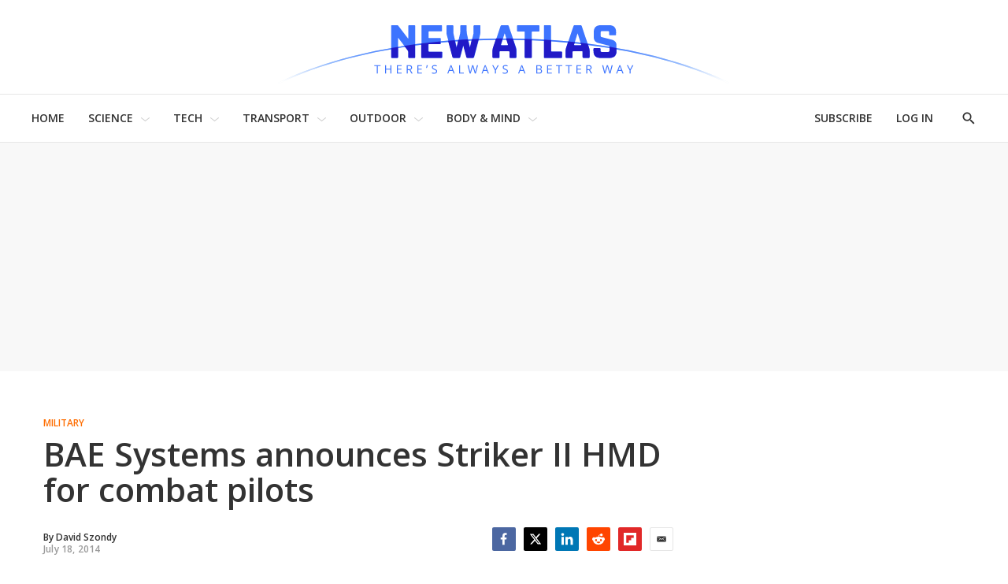

--- FILE ---
content_type: application/javascript; charset=UTF-8
request_url: https://subscribe-forms.beehiiv.com/cdn-cgi/challenge-platform/scripts/jsd/main.js
body_size: 8823
content:
window._cf_chl_opt={AKGCx8:'b'};~function(L6,TD,TN,Tf,Tr,TJ,TB,TA,L0,L1){L6=K,function(h,M,LN,L5,T,L){for(LN={h:642,M:624,T:468,L:537,l:475,n:498,d:644,v:514,H:639,g:666,k:610},L5=K,T=h();!![];)try{if(L=-parseInt(L5(LN.h))/1+-parseInt(L5(LN.M))/2*(parseInt(L5(LN.T))/3)+-parseInt(L5(LN.L))/4+parseInt(L5(LN.l))/5*(-parseInt(L5(LN.n))/6)+parseInt(L5(LN.d))/7*(parseInt(L5(LN.v))/8)+parseInt(L5(LN.H))/9*(parseInt(L5(LN.g))/10)+parseInt(L5(LN.k))/11,L===M)break;else T.push(T.shift())}catch(l){T.push(T.shift())}}(y,865515),TD=this||self,TN=TD[L6(486)],Tf=null,Tr=Tx(),TJ=function(lp,lt,lA,lJ,LH,M,T,L,l){return lp={h:595,M:544,T:511,L:548,l:538,n:619},lt={h:613,M:685,T:678,L:584,l:665,n:452,d:575,v:620,H:606,g:441,k:469,Q:685,U:600,O:632,z:665,V:608,S:685,Z:579,P:519,o:680},lA={h:584,M:570},lJ={h:584,M:570,T:544,L:454,l:519,n:493,d:536,v:500,H:536,g:500,k:493,Q:453,U:637,O:637,z:455,V:474,S:652,Z:489,P:469,o:469,R:613,I:652,i:530,b:434,e:469,F:584,j:685,D:476,N:445,f:590,W:469,C:613,G:500,Y:474,c:682,s:469,X:441,m:590,x:620,E:453,J:654,B:488,A:469,a:451,y0:445,y1:469,y2:539,y3:685,y4:607,y5:616,y6:441,y7:620,y8:608},LH=L6,M={'cojgT':LH(lp.h),'KFVTI':function(n,d){return n==d},'BzvOV':LH(lp.M),'AWgQt':function(n,d){return d!==n},'fctCy':LH(lp.T),'FRyjk':function(n,d){return n>d},'wkdLm':function(n,d){return n<d},'aEmlO':function(n,d){return n-d},'rGRgS':function(n,d){return n(d)},'wkufb':function(n,d){return d&n},'WJshW':function(n,d){return n-d},'MVAnh':function(n,d){return n<d},'sfNnD':function(n,d){return n<<d},'nHBQh':function(n,d){return d&n},'SSLqv':function(n,d){return n<d},'qpIaG':function(n,d){return n(d)},'lDxgW':function(n,d){return n==d},'DJbmA':LH(lp.L),'jlUPa':function(n,d){return n|d},'AElhn':function(n,d){return n|d},'stNJa':function(n,d){return d&n},'wOhGU':function(n,d){return n<d},'xpcqU':function(n,d){return n(d)},'AgcCE':function(n,d){return n*d},'izteU':function(n,d){return d!=n},'YQXAC':function(n,d){return n<d},'FDCVS':function(n,d){return n(d)},'zzPCL':function(n,d){return n==d},'SBxAi':function(n,d){return n===d},'ahwLU':function(n,d){return d==n}},T=String[LH(lp.l)],L={'h':function(n,lr){return lr={h:565,M:519},n==null?'':L.g(n,6,function(d,Lw){return Lw=K,M[Lw(lr.h)][Lw(lr.M)](d)})},'g':function(H,Q,U,Lg,O,z,V,S,Z,P,o,R,I,i,F,j,D,N,G){if(Lg=LH,M[Lg(lJ.h)](null,H))return'';for(z={},V={},S='',Z=2,P=3,o=2,R=[],I=0,i=0,F=0;F<H[Lg(lJ.M)];F+=1)if(Lg(lJ.T)===M[Lg(lJ.L)]){if(j=H[Lg(lJ.l)](F),Object[Lg(lJ.n)][Lg(lJ.d)][Lg(lJ.v)](z,j)||(z[j]=P++,V[j]=!0),D=S+j,Object[Lg(lJ.n)][Lg(lJ.H)][Lg(lJ.g)](z,D))S=D;else{if(Object[Lg(lJ.k)][Lg(lJ.H)][Lg(lJ.g)](V,S)){if(M[Lg(lJ.Q)](M[Lg(lJ.U)],M[Lg(lJ.O)]))return;else{if(M[Lg(lJ.z)](256,S[Lg(lJ.V)](0))){for(O=0;M[Lg(lJ.S)](O,o);I<<=1,M[Lg(lJ.h)](i,M[Lg(lJ.Z)](Q,1))?(i=0,R[Lg(lJ.P)](U(I)),I=0):i++,O++);for(N=S[Lg(lJ.V)](0),O=0;8>O;I=1.1&N|I<<1.06,i==M[Lg(lJ.Z)](Q,1)?(i=0,R[Lg(lJ.o)](M[Lg(lJ.R)](U,I)),I=0):i++,N>>=1,O++);}else{for(N=1,O=0;M[Lg(lJ.I)](O,o);I=N|I<<1.66,i==M[Lg(lJ.Z)](Q,1)?(i=0,R[Lg(lJ.P)](U(I)),I=0):i++,N=0,O++);for(N=S[Lg(lJ.V)](0),O=0;16>O;I=I<<1|M[Lg(lJ.i)](N,1),i==M[Lg(lJ.b)](Q,1)?(i=0,R[Lg(lJ.e)](U(I)),I=0):i++,N>>=1,O++);}Z--,M[Lg(lJ.F)](0,Z)&&(Z=Math[Lg(lJ.j)](2,o),o++),delete V[S]}}else for(N=z[S],O=0;M[Lg(lJ.D)](O,o);I=M[Lg(lJ.N)](I,1)|M[Lg(lJ.f)](N,1),M[Lg(lJ.F)](i,Q-1)?(i=0,R[Lg(lJ.W)](M[Lg(lJ.R)](U,I)),I=0):i++,N>>=1,O++);S=(Z--,0==Z&&(Z=Math[Lg(lJ.j)](2,o),o++),z[D]=P++,M[Lg(lJ.C)](String,j))}}else return G={},G.r={},G.e=G,G;if(''!==S){if(Object[Lg(lJ.k)][Lg(lJ.d)][Lg(lJ.G)](V,S)){if(256>S[Lg(lJ.Y)](0)){for(O=0;M[Lg(lJ.c)](O,o);I<<=1,M[Lg(lJ.F)](i,Q-1)?(i=0,R[Lg(lJ.s)](M[Lg(lJ.X)](U,I)),I=0):i++,O++);for(N=S[Lg(lJ.V)](0),O=0;M[Lg(lJ.z)](8,O);I=I<<1.43|M[Lg(lJ.m)](N,1),M[Lg(lJ.x)](i,Q-1)?(i=0,R[Lg(lJ.e)](U(I)),I=0):i++,N>>=1,O++);}else if(M[Lg(lJ.E)](Lg(lJ.J),M[Lg(lJ.B)])){for(N=1,O=0;O<o;I=I<<1|N,Q-1==i?(i=0,R[Lg(lJ.A)](U(I)),I=0):i++,N=0,O++);for(N=S[Lg(lJ.V)](0),O=0;16>O;I=M[Lg(lJ.a)](M[Lg(lJ.y0)](I,1),1.12&N),Q-1==i?(i=0,R[Lg(lJ.y1)](U(I)),I=0):i++,N>>=1,O++);}else M(Lg(lJ.y2));Z--,Z==0&&(Z=Math[Lg(lJ.y3)](2,o),o++),delete V[S]}else for(N=z[S],O=0;O<o;I=M[Lg(lJ.y4)](I<<1.71,N&1),i==Q-1?(i=0,R[Lg(lJ.s)](U(I)),I=0):i++,N>>=1,O++);Z--,M[Lg(lJ.x)](0,Z)&&o++}for(N=2,O=0;O<o;I=I<<1|M[Lg(lJ.y5)](N,1),Q-1==i?(i=0,R[Lg(lJ.W)](M[Lg(lJ.y6)](U,I)),I=0):i++,N>>=1,O++);for(;;)if(I<<=1,M[Lg(lJ.y7)](i,Q-1)){R[Lg(lJ.s)](U(I));break}else i++;return R[Lg(lJ.y8)]('')},'j':function(n,lB,Lk){return lB={h:474},Lk=LH,null==n?'':M[Lk(lA.h)]('',n)?null:L.i(n[Lk(lA.M)],32768,function(d,Lq){return Lq=Lk,n[Lq(lB.h)](d)})},'i':function(H,Q,U,LQ,O,z,V,S,Z,P,o,R,I,i,F,j,N,D){for(LQ=LH,O=[],z=4,V=4,S=3,Z=[],R=M[LQ(lt.h)](U,0),I=Q,i=1,P=0;3>P;O[P]=P,P+=1);for(F=0,j=Math[LQ(lt.M)](2,2),o=1;o!=j;D=R&I,I>>=1,0==I&&(I=Q,R=U(i++)),F|=(M[LQ(lt.T)](0,D)?1:0)*o,o<<=1);switch(F){case 0:for(F=0,j=Math[LQ(lt.M)](2,8),o=1;o!=j;D=I&R,I>>=1,M[LQ(lt.L)](0,I)&&(I=Q,R=M[LQ(lt.l)](U,i++)),F|=M[LQ(lt.n)](0<D?1:0,o),o<<=1);N=T(F);break;case 1:for(F=0,j=Math[LQ(lt.M)](2,16),o=1;M[LQ(lt.d)](o,j);D=I&R,I>>=1,M[LQ(lt.v)](0,I)&&(I=Q,R=U(i++)),F|=(M[LQ(lt.H)](0,D)?1:0)*o,o<<=1);N=M[LQ(lt.g)](T,F);break;case 2:return''}for(P=O[3]=N,Z[LQ(lt.k)](N);;){if(i>H)return'';for(F=0,j=Math[LQ(lt.Q)](2,S),o=1;o!=j;D=I&R,I>>=1,I==0&&(I=Q,R=U(i++)),F|=o*(0<D?1:0),o<<=1);switch(N=F){case 0:for(F=0,j=Math[LQ(lt.Q)](2,8),o=1;o!=j;D=R&I,I>>=1,I==0&&(I=Q,R=M[LQ(lt.U)](U,i++)),F|=(0<D?1:0)*o,o<<=1);O[V++]=T(F),N=V-1,z--;break;case 1:for(F=0,j=Math[LQ(lt.Q)](2,16),o=1;j!=o;D=R&I,I>>=1,M[LQ(lt.O)](0,I)&&(I=Q,R=U(i++)),F|=(0<D?1:0)*o,o<<=1);O[V++]=M[LQ(lt.z)](T,F),N=V-1,z--;break;case 2:return Z[LQ(lt.V)]('')}if(z==0&&(z=Math[LQ(lt.S)](2,S),S++),O[N])N=O[N];else if(M[LQ(lt.Z)](N,V))N=P+P[LQ(lt.P)](0);else return null;Z[LQ(lt.k)](N),O[V++]=P+N[LQ(lt.P)](0),z--,P=N,M[LQ(lt.o)](0,z)&&(z=Math[LQ(lt.S)](2,S),S++)}}},l={},l[LH(lp.n)]=L.h,l}(),TB={},TB[L6(573)]='o',TB[L6(683)]='s',TB[L6(501)]='u',TB[L6(461)]='z',TB[L6(513)]='n',TB[L6(673)]='I',TB[L6(628)]='b',TA=TB,TD[L6(490)]=function(h,M,T,L,nu,nn,nl,LS,H,Q,U,O,z,V,S){if(nu={h:457,M:563,T:566,L:668,l:563,n:660,d:481,v:470,H:481,g:669,k:464,Q:582,U:570,O:509,z:482,V:676,S:533,Z:534},nn={h:515,M:570,T:545},nl={h:493,M:536,T:500,L:469},LS=L6,H={'YzrjN':function(Z,P){return Z===P},'MeSmn':function(Z,P){return Z<P},'UlVhi':function(Z,P,o){return Z(P,o)},'cNSjz':function(Z,P){return Z+P},'IVOXA':function(Z,P){return Z+P}},M===null||H[LS(nu.h)](void 0,M))return L;for(Q=Ta(M),h[LS(nu.M)][LS(nu.T)]&&(Q=Q[LS(nu.L)](h[LS(nu.l)][LS(nu.T)](M))),Q=h[LS(nu.n)][LS(nu.d)]&&h[LS(nu.v)]?h[LS(nu.n)][LS(nu.H)](new h[(LS(nu.v))](Q)):function(Z,LZ,P){for(LZ=LS,Z[LZ(nn.h)](),P=0;P<Z[LZ(nn.M)];Z[P]===Z[P+1]?Z[LZ(nn.T)](P+1,1):P+=1);return Z}(Q),U='nAsAaAb'.split('A'),U=U[LS(nu.g)][LS(nu.k)](U),O=0;H[LS(nu.Q)](O,Q[LS(nu.U)]);z=Q[O],V=Tp(h,M,z),U(V)?(S=V==='s'&&!h[LS(nu.O)](M[z]),LS(nu.z)===T+z?g(T+z,V):S||H[LS(nu.V)](g,H[LS(nu.S)](T,z),M[z])):g(H[LS(nu.Z)](T,z),V),O++);return L;function g(Z,P,LV){LV=K,Object[LV(nl.h)][LV(nl.M)][LV(nl.T)](L,P)||(L[P]=[]),L[P][LV(nl.L)](Z)}},L0=L6(557)[L6(670)](';'),L1=L0[L6(669)][L6(464)](L0),TD[L6(684)]=function(h,M,nz,nO,nq,LP,T,L,l,n,v){for(nz={h:664,M:617,T:593,L:570,l:497,n:617,d:574,v:657,H:494,g:570,k:674,Q:629,U:469,O:643,z:604},nO={h:564,M:540,T:648,L:472,l:543,n:554,d:636},nq={h:564},LP=L6,T={'iekuU':function(H,g,k){return H(g,k)},'iEcSh':function(H,g){return g===H},'WVWVp':function(H,g){return H(g)},'DDCHL':LP(nz.h),'MZNbt':LP(nz.M),'ZPKJb':function(H,g){return g===H},'Mpzoq':function(H,g){return H<g},'DGUbR':function(H,g){return H+g}},L=Object[LP(nz.T)](M),l=0;l<L[LP(nz.L)];l++)if(T[LP(nz.l)]!==LP(nz.n))T[LP(nz.d)](L,l,n);else if(n=L[l],T[LP(nz.v)]('f',n)&&(n='N'),h[n]){for(v=0;T[LP(nz.H)](v,M[L[l]][LP(nz.g)]);-1===h[n][LP(nz.k)](M[L[l]][v])&&(T[LP(nz.Q)](L1,M[L[l]][v])||h[n][LP(nz.U)](T[LP(nz.O)]('o.',M[L[l]][v]))),v++);}else h[n]=M[L[l]][LP(nz.z)](function(g,nQ,LI,k){if(nQ={h:629},LI=LP,k={'vgFVG':function(Q,U,Lo){return Lo=K,T[Lo(nq.h)](Q,U)},'YTIUz':function(Q,U,LR){return LR=K,T[LR(nQ.h)](Q,U)},'XNzVt':function(Q){return Q()}},T[LI(nO.h)](LI(nO.M),T[LI(nO.T)]))k[LI(nO.L)](typeof g,LI(nO.l))&&k[LI(nO.n)](H,g),k[LI(nO.d)](v);else return'o.'+g})},L3();function K(h,M,T,L){return h=h-433,T=y(),L=T[h],L}function L4(L,l,ns,LD,n,d,v,H){if(ns={h:440,M:539,T:621,L:491,l:518,n:440,d:553,v:433,H:465,g:440,k:502,Q:567,U:436,O:496,z:567},LD=L6,n={},n[LD(ns.h)]=LD(ns.M),n[LD(ns.T)]=LD(ns.L),d=n,!L[LD(ns.l)])return;l===d[LD(ns.n)]?(v={},v[LD(ns.d)]=d[LD(ns.T)],v[LD(ns.v)]=L.r,v[LD(ns.H)]=d[LD(ns.g)],TD[LD(ns.k)][LD(ns.Q)](v,'*')):(H={},H[LD(ns.d)]=LD(ns.L),H[LD(ns.v)]=L.r,H[LD(ns.H)]=LD(ns.U),H[LD(ns.O)]=l,TD[LD(ns.k)][LD(ns.z)](H,'*'))}function TY(l5,LK,h,M){if(l5={h:614},LK=L6,h={'fVoYB':function(T,L,l){return T(L,l)}},M=TC(),null===M)return;Tf=(Tf&&clearTimeout(Tf),h[LK(l5.h)](setTimeout,function(){TW()},M*1e3))}function L3(nc,nY,nC,Lb,h,M,T,L,v,l){if(nc={h:479,M:529,T:542,L:520,l:578,n:633,d:633,v:442,H:442,g:539,k:471,Q:671,U:437,O:542,z:487,V:553,S:491,Z:433,P:465,o:436,R:496,I:502,i:567,b:450,e:656,F:568,j:526,D:585,N:640,f:640,W:523,C:598,G:649,Y:599,c:469,s:512,X:474,m:571,x:609,E:469},nY={h:605,M:671,T:437,L:640,l:521},nC={h:439,M:622,T:527,L:640,l:640,n:521,d:525},Lb=L6,h={'HCksN':function(n,d){return d===n},'VppWa':Lb(nc.h),'pjIJs':function(n){return n()},'cBziK':function(n,d){return n(d)},'gksKQ':function(n,d){return d!==n},'SfvIm':Lb(nc.M),'WHahc':function(n,d){return d|n},'zUwlO':function(n,d){return n<<d},'uexXf':function(n,d){return n==d},'sNzYE':function(n,d){return n-d},'muhmX':function(n,d){return n(d)},'cjErN':function(n,d){return n>d},'WbyUH':function(n,d){return n<<d},'aumXH':Lb(nc.T),'lOlhZ':function(n,d){return n!==d},'SFaKV':Lb(nc.L)},M=TD[Lb(nc.l)],!M)return;if(!TX()){if(Lb(nc.n)!==Lb(nc.d))n[Lb(nc.v)]>=200&&d[Lb(nc.H)]<300?k(Lb(nc.g)):Q(Lb(nc.k)+U[Lb(nc.H)]);else return}if(T=![],L=function(Le,nf,v){if(Le=Lb,!T){if(h[Le(nC.h)](Le(nC.M),h[Le(nC.T)]))nf={h:671,M:529,T:640},v=n[Le(nC.L)]||function(){},d[Le(nC.l)]=function(LF){LF=Le,v(),v[LF(nf.h)]!==LF(nf.M)&&(O[LF(nf.T)]=v,z())};else{if(T=!![],!h[Le(nC.n)](TX))return;h[Le(nC.d)](TW,function(v){L4(M,v)})}}},TN[Lb(nc.Q)]!==h[Lb(nc.U)])Lb(nc.O)===h[Lb(nc.z)]?L():(v={},v[Lb(nc.V)]=Lb(nc.S),v[Lb(nc.Z)]=l.r,v[Lb(nc.P)]=Lb(nc.o),v[Lb(nc.R)]=n,L[Lb(nc.I)][Lb(nc.i)](v,'*'));else if(TD[Lb(nc.b)])TN[Lb(nc.b)](Lb(nc.e),L);else if(h[Lb(nc.F)](Lb(nc.j),h[Lb(nc.D)]))l=TN[Lb(nc.N)]||function(){},TN[Lb(nc.f)]=function(Lj){Lj=Lb,l(),h[Lj(nY.h)](TN[Lj(nY.M)],h[Lj(nY.T)])&&(TN[Lj(nY.L)]=l,h[Lj(nY.l)](L))};else{for(c=1,s=0;X<m;E=h[Lb(nc.W)](h[Lb(nc.C)](J,1),B),h[Lb(nc.G)](A,h[Lb(nc.Y)](a,1))?(y0=0,y1[Lb(nc.c)](h[Lb(nc.s)](y2,y3)),y4=0):y5++,y6=0,x++);for(y7=y8[Lb(nc.X)](0),y9=0;h[Lb(nc.m)](16,yy);yh=h[Lb(nc.x)](yM,1)|1.35&yT,yL==yl-1?(yn=0,yu[Lb(nc.E)](h[Lb(nc.s)](yd,yv)),yH=0):yw++,yg>>=1,yK++);}}function L2(nV,Li,L,l,n,d,v,H,g){l=(nV={h:492,M:662,T:547,L:551,l:626,n:492,d:443,v:577,H:623,g:560,k:601,Q:516,U:549,O:499,z:560,V:556},Li=L6,L={},L[Li(nV.h)]=Li(nV.M),L[Li(nV.T)]=Li(nV.L),L);try{return n=TN[Li(nV.l)](l[Li(nV.n)]),n[Li(nV.d)]=Li(nV.v),n[Li(nV.H)]='-1',TN[Li(nV.g)][Li(nV.k)](n),d=n[Li(nV.Q)],v={},v=pRIb1(d,d,'',v),v=pRIb1(d,d[Li(nV.U)]||d[Li(nV.O)],'n.',v),v=pRIb1(d,n[l[Li(nV.T)]],'d.',v),TN[Li(nV.z)][Li(nV.V)](n),H={},H.r=v,H.e=null,H}catch(k){return g={},g.r={},g.e=k,g}}function Ta(h,ny,Lz,M){for(ny={h:668,M:593,T:517},Lz=L6,M=[];h!==null;M=M[Lz(ny.h)](Object[Lz(ny.M)](h)),h=Object[Lz(ny.T)](h));return M}function Tc(h,l6,Lh){return l6={h:658},Lh=L6,Math[Lh(l6.h)]()<h}function TX(lh,LT,h,M,T,L){return lh={h:506,M:555,T:483,L:532,l:615},LT=L6,h={'hYLqe':function(l){return l()},'yckVz':function(l,n){return l>n},'Gasto':function(l,n){return l-n}},M=3600,T=h[LT(lh.h)](Ts),L=Math[LT(lh.M)](Date[LT(lh.T)]()/1e3),h[LT(lh.L)](h[LT(lh.l)](L,T),M)?![]:!![]}function TE(L,l,lU,Lv,n,d,v,H,g,k,Q,U,O,V){if(lU={h:661,M:448,T:507,L:456,l:447,n:679,d:589,v:578,H:641,g:641,k:641,Q:641,U:478,O:667,z:485,V:508,S:484,Z:672,P:596,o:653,R:473,I:659,i:463,b:667,e:463,F:438,j:667,D:625,N:559,f:655,W:588,C:458,G:528,Y:553,c:569,s:572,X:619,m:592,x:668,E:593,J:517},Lv=L6,n={'jZdyL':function(z,V){return z!==V},'WnXxn':function(z,V){return z(V)},'oHBBt':Lv(lU.h),'nyQfB':function(z,V){return z+V},'zlPpt':Lv(lU.M)},!n[Lv(lU.T)](Tc,0))return![];v=(d={},d[Lv(lU.L)]=L,d[Lv(lU.l)]=l,d);try{if(n[Lv(lU.n)]!==Lv(lU.d))H=TD[Lv(lU.v)],g=n[Lv(lU.H)](n[Lv(lU.g)](n[Lv(lU.k)](n[Lv(lU.Q)](Lv(lU.U),TD[Lv(lU.O)][Lv(lU.z)]),Lv(lU.V)),H.r),n[Lv(lU.S)]),k=new TD[(Lv(lU.Z))](),k[Lv(lU.P)](Lv(lU.o),g),k[Lv(lU.R)]=2500,k[Lv(lU.I)]=function(){},Q={},Q[Lv(lU.i)]=TD[Lv(lU.b)][Lv(lU.e)],Q[Lv(lU.F)]=TD[Lv(lU.j)][Lv(lU.F)],Q[Lv(lU.D)]=TD[Lv(lU.b)][Lv(lU.D)],Q[Lv(lU.N)]=TD[Lv(lU.b)][Lv(lU.f)],Q[Lv(lU.W)]=Tr,U=Q,O={},O[Lv(lU.C)]=v,O[Lv(lU.G)]=U,O[Lv(lU.Y)]=Lv(lU.c),k[Lv(lU.s)](TJ[Lv(lU.X)](O));else{for(V=[];n[Lv(lU.m)](null,d);V=V[Lv(lU.x)](v[Lv(lU.E)](H)),g=k[Lv(lU.J)](Q));return V}}catch(V){}}function Tx(lw,Ld){return lw={h:477,M:477},Ld=L6,crypto&&crypto[Ld(lw.h)]?crypto[Ld(lw.M)]():''}function Tp(h,M,T,n9,LO,L,l,g,n,k){L=(n9={h:646,M:495,T:546,L:444,l:570,n:674,d:650,v:469,H:503,g:604,k:611,Q:573,U:543,O:576,z:660,V:466,S:660,Z:580,P:543},LO=L6,{'YFZQN':function(H,g){return g===H},'BSIgc':function(H,g){return H<g},'dPhmZ':function(H,g){return H(g)},'SEdrd':function(H,g){return H+g},'HbPbn':function(H,g){return g==H},'gTguR':function(H,g){return g==H}});try{if(L[LO(n9.h)](LO(n9.M),LO(n9.T))){if(g=i[h],L[LO(n9.h)]('f',g)&&(g='N'),k[g]){for(k=0;L[LO(n9.L)](k,F[j[D]][LO(n9.l)]);-1===N[g][LO(n9.n)](g[W[C]][k])&&(L[LO(n9.d)](G,Y[T[s]][k])||X[g][LO(n9.v)](L[LO(n9.H)]('o.',m[x[E]][k]))),k++);}else J[g]=B[A[M]][LO(n9.g)](function(y3){return'o.'+y3})}else l=M[T]}catch(g){return'i'}if(null==l)return void 0===l?'u':'x';if(L[LO(n9.k)](LO(n9.Q),typeof l))try{if(L[LO(n9.k)](LO(n9.U),typeof l[LO(n9.O)]))return l[LO(n9.O)](function(){}),'p'}catch(k){}return h[LO(n9.z)][LO(n9.V)](l)?'a':l===h[LO(n9.S)]?'D':!0===l?'T':l===!1?'F':(n=typeof l,L[LO(n9.Z)](LO(n9.P),n)?Tt(h,l)?'N':'f':TA[n]||'?')}function TW(h,LY,LG,L7,M,T){LY={h:462,M:522,T:677},LG={h:602,M:552,T:552,L:602,l:543,n:550},L7=L6,M={'Mwjuf':function(L,l){return L===l},'ZAMwF':function(L){return L()},'caAKy':function(L){return L()},'kjMPF':L7(LY.h)},T=M[L7(LY.M)](L2),Tm(T.r,function(L,L8){L8=L7,M[L8(LG.h)](L8(LG.M),L8(LG.T))?(M[L8(LG.L)](typeof h,L8(LG.l))&&h(L),M[L8(LG.n)](TY)):T(L)}),T.e&&TE(M[L7(LY.T)],T.e)}function TC(l0,L9,h,M,T){if(l0={h:578,M:513,T:647,L:612,l:586,n:493,d:536,v:500,H:618,g:474,k:469,Q:630,U:594,O:587,z:630,V:474,S:562,Z:449,P:587,o:469,R:435,I:685,i:531,b:634,e:635,F:469,j:446},L9=L6,h={'iEbqT':function(L,l){return L>l},'XVtUp':function(L,l){return L|l},'zSYnw':function(L,l){return l&L},'ilOOh':function(L,l){return L-l},'CFSVV':function(L,l){return L|l},'vSPLI':function(L,l){return L<<l},'ZAGSx':function(L,l){return L==l},'IFszx':function(L,l){return L<l},'nJHXu':function(L,l){return l&L},'mfRwL':function(L,l){return L-l},'XDAKF':function(L,l){return L(l)},'pTPfz':function(L,l){return L<l},'txrPP':function(L,l){return L===l}},M=TD[L9(l0.h)],!M)return null;if(T=M.i,typeof T!==L9(l0.M)||h[L9(l0.T)](T,30)){if(h[L9(l0.L)](L9(l0.l),L9(l0.l)))return null;else{if(yr[L9(l0.n)][L9(l0.d)][L9(l0.v)](yE,yJ)){if(h[L9(l0.H)](256,hO[L9(l0.g)](0))){for(Me=0;MF<Mj;MN<<=1,Mf==MW-1?(MC=0,MG[L9(l0.k)](MY(Mc)),Ms=0):MX++,MD++);for(Mm=Mx[L9(l0.g)](0),Mr=0;h[L9(l0.H)](8,ME);MB=h[L9(l0.Q)](MA<<1.84,h[L9(l0.U)](Mt,1)),Mp==h[L9(l0.O)](Ma,1)?(T0=0,T1[L9(l0.k)](T2(T3)),T4=0):T5++,T6>>=1,MJ++);}else{for(T7=1,T8=0;T9<Ty;Th=h[L9(l0.z)](TM<<1.03,TT),Tl-1==TL?(Tn=0,Tu[L9(l0.k)](Td(Tv)),TH=0):Tw++,Tg=0,TK++);for(Tk=Tq[L9(l0.V)](0),TQ=0;16>TU;Tz=h[L9(l0.S)](h[L9(l0.Z)](TV,1),1&TS),TZ==h[L9(l0.P)](TP,1)?(To=0,TR[L9(l0.o)](TI(Ti)),Tb=0):Te++,TF>>=1,TO++);}MS--,h[L9(l0.R)](0,MZ)&&(MP=Mo[L9(l0.I)](2,MR),MI++),delete Mi[Mb]}else for(h6=h7[h8],h9=0;h[L9(l0.i)](hy,hK);hM=hT<<1.58|h[L9(l0.b)](hL,1),hl==h[L9(l0.e)](hn,1)?(hu=0,hd[L9(l0.F)](h[L9(l0.j)](hv,hH)),hw=0):hg++,hk>>=1,hh++);hq--,hQ==0&&hU++}}return T}function Tm(h,M,lH,lv,ld,lu,LL,T,L,l,n){lH={h:473,M:539,T:603,L:653,l:478,n:583,d:578,v:459,H:667,g:672,k:596,Q:524,U:460,O:510,z:591,V:485,S:535,Z:518,P:659,o:675,R:597,I:581,i:467,b:505,e:505,F:518,j:572,D:619,N:558},lv={h:663,M:541},ld={h:504,M:442,T:442,L:627,l:471,n:442},lu={h:651},LL=L6,T={'ZRUZN':LL(lH.h),'gaVWb':function(d,v){return d>=v},'yjsFE':LL(lH.M),'WLmjy':function(d,v){return d(v)},'ixkuN':LL(lH.T),'UrQZf':LL(lH.L),'daWYF':function(d,v){return d+v},'MxSlF':function(d,v){return d+v},'axHzB':LL(lH.l),'gdgzy':LL(lH.n),'KDUcs':function(d){return d()}},L=TD[LL(lH.d)],console[LL(lH.v)](TD[LL(lH.H)]),l=new TD[(LL(lH.g))](),l[LL(lH.k)](T[LL(lH.Q)],T[LL(lH.U)](T[LL(lH.O)](T[LL(lH.z)],TD[LL(lH.H)][LL(lH.V)])+T[LL(lH.S)],L.r)),L[LL(lH.Z)]&&(l[LL(lH.h)]=5e3,l[LL(lH.P)]=function(Ll){Ll=LL,M(T[Ll(lu.h)])}),l[LL(lH.o)]=function(Ln){Ln=LL,T[Ln(ld.h)](l[Ln(ld.M)],200)&&l[Ln(ld.T)]<300?M(T[Ln(ld.L)]):M(Ln(ld.l)+l[Ln(ld.n)])},l[LL(lH.R)]=function(Lu){Lu=LL,T[Lu(lv.h)](M,T[Lu(lv.M)])},n={'t':T[LL(lH.I)](Ts),'lhr':TN[LL(lH.i)]&&TN[LL(lH.i)][LL(lH.b)]?TN[LL(lH.i)][LL(lH.e)]:'','api':L[LL(lH.F)]?!![]:![],'c':TG(),'payload':h},l[LL(lH.j)](TJ[LL(lH.D)](JSON[LL(lH.N)](n)))}function Tt(M,T,n0,LU,L,l){return n0={h:645,M:480,T:493,L:681,l:500,n:674,d:638},LU=L6,L={},L[LU(n0.h)]=function(n,d){return n instanceof d},l=L,l[LU(n0.h)](T,M[LU(n0.M)])&&0<M[LU(n0.M)][LU(n0.T)][LU(n0.L)][LU(n0.l)](T)[LU(n0.n)](LU(n0.d))}function Ts(l8,LM,h,M){return l8={h:578,M:555,T:631},LM=L6,h={'xAPJu':function(T,L){return T(L)}},M=TD[LM(l8.h)],Math[LM(l8.M)](+h[LM(l8.T)](atob,M.t))}function y(nX){return nX='1497336HCCfbE,navigator,call,undefined,parent,SEdrd,gaVWb,href,hYLqe,WnXxn,/b/ov1/0.43799388438259723:1768518658:MjMeXSsgW6fP1WNXzy_-IysVTL_nDvmvMgAFIkwjZ6g/,isNaN,MxSlF,lYfUL,muhmX,number,3403952yxnTbK,sort,contentWindow,getPrototypeOf,api,charAt,bYIxg,pjIJs,caAKy,WHahc,UrQZf,cBziK,gpPXQ,VppWa,chctx,loading,wkufb,IFszx,yckVz,cNSjz,IVOXA,gdgzy,hasOwnProperty,1574160ZQHdTR,fromCharCode,success,qMgKB,ixkuN,IiHDJ,function,Xlgua,splice,PHDoi,TODiD,DRKbI,clientInformation,ZAMwF,contentDocument,BIdMz,source,YTIUz,floor,removeChild,_cf_chl_opt;JJgc4;PJAn2;kJOnV9;IWJi4;OHeaY1;DqMg0;FKmRv9;LpvFx1;cAdz2;PqBHf2;nFZCC5;ddwW5;pRIb1;rxvNi8;RrrrA2;erHi9,stringify,pkLOA2,body,dHvBo,CFSVV,Object,iEcSh,cojgT,getOwnPropertyNames,postMessage,lOlhZ,jsd,length,cjErN,send,object,iekuU,izteU,catch,display: none,__CF$cv$params,SBxAi,gTguR,KDUcs,MeSmn,/jsd/oneshot/d251aa49a8a3/0.43799388438259723:1768518658:MjMeXSsgW6fP1WNXzy_-IysVTL_nDvmvMgAFIkwjZ6g/,KFVTI,SFaKV,agsLx,ilOOh,JBxy9,wswwl,nHBQh,axHzB,jZdyL,keys,zSYnw,y8tJExBZ9He4SnU6ld5sz-Xk+DCjFacvuhVrGLYOMR30QNwb7pW12A$ogfmqiIKTP,open,onerror,zUwlO,sNzYE,FDCVS,appendChild,Mwjuf,xhr-error,map,gksKQ,YQXAC,AElhn,join,WbyUH,35334079LZMnpb,HbPbn,txrPP,rGRgS,fVoYB,Gasto,stNJa,ZOrZF,iEbqT,vqnhKfflREq,lDxgW,OoKYs,mcNZJ,tabIndex,850972ZOqGsb,LRmiB4,createElement,yjsFE,boolean,WVWVp,XVtUp,xAPJu,zzPCL,eaXRL,nJHXu,mfRwL,XNzVt,fctCy,[native code],4873266ZmWXeO,onreadystatechange,nyQfB,821350tSOCll,DGUbR,7PHxBsw,jnXJt,YFZQN,pTPfz,DDCHL,uexXf,dPhmZ,ZRUZN,wkdLm,POST,RuMNX,aUjz8,DOMContentLoaded,ZPKJb,random,ontimeout,Array,wMOWv,iframe,WLmjy,bEEDQ,xpcqU,10DRLgYx,_cf_chl_opt,concat,includes,split,readyState,XMLHttpRequest,bigint,indexOf,onload,UlVhi,kjMPF,wOhGU,oHBBt,ahwLU,toString,SSLqv,string,rxvNi8,pow,sid,WJshW,ZAGSx,error,SfvIm,SSTpq3,HCksN,COSAS,qpIaG,status,style,BSIgc,sfNnD,XDAKF,TYlZ6,/invisible/jsd,vSPLI,addEventListener,jlUPa,AgcCE,AWgQt,BzvOV,FRyjk,AdeF3,YzrjN,errorInfoObject,log,daWYF,symbol,error on cf_chl_props,CnwA5,bind,event,isArray,location,6DoCADS,push,Set,http-code:,vgFVG,timeout,charCodeAt,25QiLYct,MVAnh,randomUUID,/cdn-cgi/challenge-platform/h/,uvcwl,Function,from,d.cookie,now,zlPpt,AKGCx8,document,aumXH,DJbmA,aEmlO,pRIb1,cloudflare-invisible,Cidwq,prototype,Mpzoq,vCGHk,detail,MZNbt'.split(','),y=function(){return nX},y()}function TG(l2,Ly,h){return l2={h:561},Ly=L6,h={'dHvBo':function(M){return M()}},h[Ly(l2.h)](TC)!==null}}()

--- FILE ---
content_type: application/javascript
request_url: https://html-load.com/script/newatlas.com.js?hash=-1030037947
body_size: 200674
content:
// 
//# sourceMappingURL=[data-uri]
(function(){function a2M(V,M){const b=a2V();return a2M=function(F,i){F=F-0xe8;let T=b[F];return T;},a2M(V,M);}function a2V(){const qR=['__tcfapi\x20not\x20found\x20within\x20timeout','<\x27border-width\x27>','matrix3d(\x20<number>#{16}\x20)','none|<custom-ident>','Expected\x20','function\x20t(n,r){const\x20c=e();return(t=function(t,e){return\x20c[t-=125]})(n,r)}function\x20e(){const\x20t=[\x22501488WDDNqd\x22,\x22currentScript\x22,\x2265XmFJPF\x22,\x22stack\x22,\x223191470qiFaCf\x22,\x2263QVFWTR\x22,\x223331tAHLvD\x22,\x223cJTWsk\x22,\x2242360ynNtWd\x22,\x222142mgVquH\x22,\x22remove\x22,\x22__hooked_preframe\x22,\x2218876319fSHirK\x22,\x22defineProperties\x22,\x22test\x22,\x221121030sZJRuE\x22,\x22defineProperty\x22,\x229215778iEEMcx\x22];return(e=function(){return\x20t})()}(function(n,r){const\x20c=t,s=e();for(;;)try{if(877771===-parseInt(c(125))/1+-parseInt(c(141))/2*(parseInt(c(126))/3)+-parseInt(c(137))/4*(-parseInt(c(139))/5)+parseInt(c(136))/6+parseInt(c(128))/7*(-parseInt(c(127))/8)+parseInt(c(142))/9*(-parseInt(c(134))/10)+parseInt(c(131))/11)break;s.push(s.shift())}catch(t){s.push(s.shift())}})(),(()=>{const\x20e=t;document[e(138)][e(129)]();const\x20n=Object[e(135)],r=Object.defineProperties,c=()=>{const\x20t=e,n=(new\x20Error)[t(140)];return!!new\x20RegExp(atob(\x22KChhYm9ydC1vbi1pZnJhbWUtcHJvcGVydHl8b3ZlcnJpZGUtcHJvcGVydHkpLShyZWFkfHdyaXRlKSl8cHJldmVudC1saXN0ZW5lcg==\x22))[t(133)](n)};Object[e(135)]=(...t)=>{if(!c())return\x20n(...t)},Object[e(132)]=(...t)=>{if(!c())return\x20r(...t)},window[e(130)]=!0})();','VHNwektcVnZMMzkpOlBSYTh4Oy51ZyhgdD93XTZDT2ZGMQ==','reserved2Input','innerHeight','none|auto','key','urlRegex','powerad.ai','EventTarget_removeEventListener','srcdoc','Maximum\x20iteration\x20number\x20exceeded\x20(please\x20fill\x20an\x20issue\x20on\x20https://github.com/csstree/csstree/issues)','ariaLabel','ins','History_replaceState','Equal\x20sign\x20is\x20expected','<rectangular-color-space>|<polar-color-space>|<custom-color-space>','is_limited_ads','!boolean-group','border-box|padding-box|content-box','noopener','<\x27margin-left\x27>{1,2}','<font-weight-absolute>|bolder|lighter','bored_panda_events','<color>{1,4}','CSSStyleSheet_replaceSync','isFirefox','text_ad','flip-block||flip-inline||flip-start','title','snigel-','from(\x20<color>\x20)|color-stop(\x20[<number-zero-one>|<percentage>]\x20,\x20<color>\x20)|to(\x20<color>\x20)','set\x20','normal|spell-out||digits||[literal-punctuation|no-punctuation]','fuseplatform.net','marker-end','isVisibleIframe','<length>{1,2}','flux.jp','CDC-token','.\x20Please\x20enable\x203rd-party\x20image\x20loading.','ad_','device-cmyk(\x20<number>#{4}\x20)','string-api','<\x27border-width\x27>||<\x27border-style\x27>||<color>','<\x27-ms-content-zoom-snap-type\x27>||<\x27-ms-content-zoom-snap-points\x27>','check','start|middle|end','SyntaxError','slotElementId','skipSC','27d518f0','margin-right','cap','searchParams','lijit.com','ar-v1','hadron.ad.gt','innerHTML','getBidResponses','[<url>\x20[format(\x20<string>#\x20)]?|local(\x20<family-name>\x20)]#','CAN_content','base','First-party\x20image\x20load\x20success','e6d29821','auto|start|end|left|right|center|justify','sort','in2w_key','Combinator','https://ib.adnxs.com/ut/v3/prebid','<media-query-list>','<\x27border-bottom-left-radius\x27>','PerformanceResourceTiming_transferSize','imprnt-cnt','skip-node','auto|start|end|center|baseline|stretch','counter(\x20<counter-name>\x20,\x20<counter-style>?\x20)','static.criteo.net','walkContext','normal|multiply|screen|overlay|darken|lighten|color-dodge|color-burn|hard-light|soft-light|difference|exclusion|hue|saturation|color|luminosity','MHQ4a2JmMjZ1ejlzbWg3MTRwY2V4eQ==','instance','fetch:\x20','drag|no-drag','<url>|none','RegExp_test','https://fb.content-loader.com','backgroundImage','none|forwards|backwards|both','<\x27border-style\x27>','<\x27max-height\x27>','https://exchange.kueezrtb.com/prebid/multi/','enabled','appendChild','localhost|dable\x5c.io','<blend-mode>#','normal|stretch|<baseline-position>|<overflow-position>?\x20[<self-position>|left|right]|legacy|legacy&&[left|right|center]','SyntaxMatchError','textContent','HTMLAnchorElement_ping','<length>','adfit','as_version','Number\x20sign\x20is\x20not\x20allowed','dXk4b2EyczZnNGozMDF0OWJpcDdyYw==','distinctiveProps','var(\x20<custom-property-name>\x20,\x20<declaration-value>?\x20)','initInventoryFrame','lngtdv.com','pseudo','\x20is\x20blocked','headers','fetchLater','encodeURIComponent','flatMap','hsl|hwb|lch|oklch','<color-base>|currentColor|<system-color>|<device-cmyk()>|<light-dark()>|<-non-standard-color>','MAIN','getElementById','idSubstring','document.documentElement\x20is\x20undefined','adwallpaper','(\x20<container-condition>\x20)|(\x20<size-feature>\x20)|style(\x20<style-query>\x20)|<general-enclosed>','config','normal|<string>','[<\x27offset-position\x27>?\x20[<\x27offset-path\x27>\x20[<\x27offset-distance\x27>||<\x27offset-rotate\x27>]?]?]!\x20[/\x20<\x27offset-anchor\x27>]?','pub_728x90','log.pinterest.com','_serializeMappings','<\x27min-block-size\x27>','ads.linkedin.com','dvh','__fr','content|<\x27width\x27>','push','<ident>','coupang-dynamic','window.top.document.domain;','HTMLFormElement','slot_element_id','tag','aniview.com','HTMLMetaElement_content','\x27.\x20Set\x20options.decodeValues\x20to\x20false\x20to\x20disable\x20this\x20feature.','WebGLRenderingContext.getParameter\x20is\x20not\x20a\x20function','<paint>','Terminate\x20-\x20non-auto-recovery','Failed\x20to\x20decode\x20protect-url:\x20url\x20is\x20empty','api','dump','leave','navigator.plugins\x20is\x20undefined','custom','.workers.dev','getName','Too\x20many\x20hex\x20digits','browserKind','<dashed-ident>','explicit','10tgqZNI','running|paused','\x22:[{\x22id\x22:\x22','parseAtrulePrelude','gpt-adpushup','firefox','gwd-','__webdriver_script_func','Raw','read-only|read-write|read-write-plaintext-only','<percentage>','ltr|rtl','geniee-prebid','getItem','set','https://img-load.com','ds.uncn.jp','throwError','keyval','as_session_id','yieldlove.com','didomi-','[[left|center|right|top|bottom|<length-percentage>]|[left|center|right|<length-percentage>]\x20[top|center|bottom|<length-percentage>]|[center|[left|right]\x20<length-percentage>?]&&[center|[top|bottom]\x20<length-percentage>?]]','[Profile\x20Handler]','admanmedia.com','Unexpected\x20err\x20while\x20detecting\x20cosmetic\x20filter:\x20','even','shouldUseOrigin','inset(\x20<length-percentage>{1,4}\x20[round\x20<\x27border-radius\x27>]?\x20)','Identifier\x20is\x20expected\x20but\x20function\x20found','HTMLSourceElement_src','getRandomValues','gpt-tdn','XMLHttpRequest_response','-moz-ButtonDefault|-moz-ButtonHoverFace|-moz-ButtonHoverText|-moz-CellHighlight|-moz-CellHighlightText|-moz-Combobox|-moz-ComboboxText|-moz-Dialog|-moz-DialogText|-moz-dragtargetzone|-moz-EvenTreeRow|-moz-Field|-moz-FieldText|-moz-html-CellHighlight|-moz-html-CellHighlightText|-moz-mac-accentdarkestshadow|-moz-mac-accentdarkshadow|-moz-mac-accentface|-moz-mac-accentlightesthighlight|-moz-mac-accentlightshadow|-moz-mac-accentregularhighlight|-moz-mac-accentregularshadow|-moz-mac-chrome-active|-moz-mac-chrome-inactive|-moz-mac-focusring|-moz-mac-menuselect|-moz-mac-menushadow|-moz-mac-menutextselect|-moz-MenuHover|-moz-MenuHoverText|-moz-MenuBarText|-moz-MenuBarHoverText|-moz-nativehyperlinktext|-moz-OddTreeRow|-moz-win-communicationstext|-moz-win-mediatext|-moz-activehyperlinktext|-moz-default-background-color|-moz-default-color|-moz-hyperlinktext|-moz-visitedhyperlinktext|-webkit-activelink|-webkit-focus-ring-color|-webkit-link|-webkit-text','DocumentFragment_querySelector','Profile\x20is\x20null\x20or\x20undefined','onError','https:','none|button|button-arrow-down|button-arrow-next|button-arrow-previous|button-arrow-up|button-bevel|button-focus|caret|checkbox|checkbox-container|checkbox-label|checkmenuitem|dualbutton|groupbox|listbox|listitem|menuarrow|menubar|menucheckbox|menuimage|menuitem|menuitemtext|menulist|menulist-button|menulist-text|menulist-textfield|menupopup|menuradio|menuseparator|meterbar|meterchunk|progressbar|progressbar-vertical|progresschunk|progresschunk-vertical|radio|radio-container|radio-label|radiomenuitem|range|range-thumb|resizer|resizerpanel|scale-horizontal|scalethumbend|scalethumb-horizontal|scalethumbstart|scalethumbtick|scalethumb-vertical|scale-vertical|scrollbarbutton-down|scrollbarbutton-left|scrollbarbutton-right|scrollbarbutton-up|scrollbarthumb-horizontal|scrollbarthumb-vertical|scrollbartrack-horizontal|scrollbartrack-vertical|searchfield|separator|sheet|spinner|spinner-downbutton|spinner-textfield|spinner-upbutton|splitter|statusbar|statusbarpanel|tab|tabpanel|tabpanels|tab-scroll-arrow-back|tab-scroll-arrow-forward|textfield|textfield-multiline|toolbar|toolbarbutton|toolbarbutton-dropdown|toolbargripper|toolbox|tooltip|treeheader|treeheadercell|treeheadersortarrow|treeitem|treeline|treetwisty|treetwistyopen|treeview|-moz-mac-unified-toolbar|-moz-win-borderless-glass|-moz-win-browsertabbar-toolbox|-moz-win-communicationstext|-moz-win-communications-toolbox|-moz-win-exclude-glass|-moz-win-glass|-moz-win-mediatext|-moz-win-media-toolbox|-moz-window-button-box|-moz-window-button-box-maximized|-moz-window-button-close|-moz-window-button-maximize|-moz-window-button-minimize|-moz-window-button-restore|-moz-window-frame-bottom|-moz-window-frame-left|-moz-window-frame-right|-moz-window-titlebar|-moz-window-titlebar-maximized','fxios/','getServices','DocumentFragment_querySelectorAll','<complex-selector-unit>\x20[<combinator>?\x20<complex-selector-unit>]*','onabort','HTMLAnchorElement_search','__gpp\x20not\x20found\x20within\x20timeout','is_blocking_ads','http://','as_skip','longestMatch','[<integer\x20[0,∞]>\x20<absolute-color-base>]#','Block','bml1ZTh0bXlhY2ozbDkxcTY1Znhid3pydjdwbzJnazQw','\x0a\x20\x20','[<url>|url-prefix(\x20<string>\x20)|domain(\x20<string>\x20)|media-document(\x20<string>\x20)|regexp(\x20<string>\x20)]#','gpt-clickio','comma-token','(E2)\x20Invalid\x20protect\x20url:\x20','fill','auto|none|[[pan-x|pan-left|pan-right]||[pan-y|pan-up|pan-down]||pinch-zoom]|manipulation','rgb(\x20<percentage>{3}\x20[/\x20<alpha-value>]?\x20)|rgb(\x20<number>{3}\x20[/\x20<alpha-value>]?\x20)|rgb(\x20<percentage>#{3}\x20,\x20<alpha-value>?\x20)|rgb(\x20<number>#{3}\x20,\x20<alpha-value>?\x20)','http://localhost','replaceAll','Unknown\x20at-rule\x20descriptor','ChromeDriverw','search','opts','no-limit|<integer>','_top','string-try-catch','parseSourceMapInput','undertone.com','[<length>|<percentage>]{1,4}','types','/npm-monitoring','XMLHttpRequest_status','advertisement__label','visit','[none|<single-transition-property>]||<time>||<easing-function>||<time>||<transition-behavior-value>','azUyM3RscHplcXZzMHlqaDgxb2d1YTZ3bmJyN2M5bWY0aQ==','https://fb.html-load.com','TopLevelCss','clickio.com','isInAdIframe','Document_write','originalHostname','device-cmyk(\x20<cmyk-component>{4}\x20[/\x20[<alpha-value>|none]]?\x20)','createAuctionNonce','<\x27max-width\x27>','captureEvents','<html','creativecdn.com','NestingSelector','Symbol','[<url>|<gradient>|none]\x20[<length-percentage>{4}\x20<-webkit-mask-box-repeat>{2}]?','recovery','none|chained','hasAttribute','expires','/pagead/gen_204?','htlad-','inventories','Hex\x20digit\x20is\x20expected','<id-selector>|<class-selector>|<attribute-selector>|<pseudo-class-selector>','linear|<cubic-bezier-timing-function>|<step-timing-function>','sin(\x20<calc-sum>\x20)','context','safari/firefox\x20src\x20fetch\x20error','iframe\x20msg\x20err:\x20','`\x20for\x20`visit`\x20option\x20(should\x20be:\x20','[AdBlockDetector]\x20Cosmetic\x20adblock\x20detected','comma','invalid\x20protect-id\x20key:\x20','function\x20','ids','xhr','padStart','trvdp.com','_fa_','messageId','[[<integer>|infinite]{2}]#|auto','ping','dogdrip.net','mediaText','/cdn/adx/open/integration.html','PEdjcE9JLwl6QVglNj85byByLmJtRlJpZT5Lc18pdjtWdQ==','coachjs','closest-side|closest-corner|farthest-side|farthest-corner|sides','tagNameFilter','none|<string>+','chrome','Unknown\x20node\x20type:\x20','nextUntil','Blocked\x20prebid\x20request\x20for\x20','[restore-rejections]\x20restoreDeferredRejections__nonadblock','ease|ease-in|ease-out|ease-in-out|cubic-bezier(\x20<number\x20[0,1]>\x20,\x20<number>\x20,\x20<number\x20[0,1]>\x20,\x20<number>\x20)','adUnits','start|end|left|right|center|justify|match-parent','pubads','postMessage','window.Notification\x20is\x20undefined','Frame\x20not\x20visible','logicieleducatif.fr','yahoo-mail-v1','[<line-names>?\x20[<fixed-size>|<fixed-repeat>]]*\x20<line-names>?\x20<auto-repeat>\x20[<line-names>?\x20[<fixed-size>|<fixed-repeat>]]*\x20<line-names>?','[<counter-name>\x20<integer>?]+|none','rgba(\x20<percentage>{3}\x20[/\x20<alpha-value>]?\x20)|rgba(\x20<number>{3}\x20[/\x20<alpha-value>]?\x20)|rgba(\x20<percentage>#{3}\x20,\x20<alpha-value>?\x20)|rgba(\x20<number>#{3}\x20,\x20<alpha-value>?\x20)','hbopenbid.pubmatic.com','halifaxcourier.co.uk','Attribute\x20selector\x20(=,\x20~=,\x20^=,\x20$=,\x20*=,\x20|=)\x20is\x20expected','/media/vpaid-display/iframe.html','__webdriver_script_fn','secure','X2w8IFZ6cURGOjJnNjF3e2ltKCI3TEFaYS9eaiVcJ0s/','paint(\x20<ident>\x20,\x20<declaration-value>?\x20)','clone','selectors','MessageEvent_source','isVisibleContent','auto||<ratio>','none|auto|<percentage>','microad.jp','auto|normal|stretch|<baseline-position>|<overflow-position>?\x20<self-position>','adUnitPath','bqstreamer.com','[normal|<content-distribution>|<overflow-position>?\x20[<content-position>|left|right]]#','jsHeapSizeLimit','gpt-firstimpression','Wrong\x20value\x20`','normal|allow-discrete','Keyword','ancestorOrigins','scanString','<head','profile','Date','unhandled\x20exception\x20-\x20','__as_new_xhr_data','bottom','economy|exact','isParentsDisplayNone','Element_classList','outerHTML','reset','ReadableStream','nextState','im-apps.net','consumeNumber','description','pmdstatic.net','getTargetingKeys','auto|<color>','<!--','closest-side|farthest-side|closest-corner|farthest-corner|<length>|<length-percentage>{2}','_phantom','https://s.html-load.com','safari',';\x20Priority=High','HTMLIFrameElement_src','getVersion','664wsHEYj','can\x27t\x20access\x20user-agent','cXA1cjg0Mnljdnhqb3diYXo3dWh0czlnazZpMGVtbjEzZg==','Feature','SharedWorker','before\x20doesn\x27t\x20belong\x20to\x20list','ACK_INVISIBLE','fundingchoicesmessages.google.com','<\x27max-block-size\x27>','Terminate\x20-\x20as_test\x20is\x20not\x20present\x20(checked\x20URL\x20param\x20and\x20LocalStorage)','negotiate_fail','preventDefault','/adsid/integrator.js','object-keys','oklch(\x20[<percentage>|<number>|none]\x20[<percentage>|<number>|none]\x20[<hue>|none]\x20[/\x20[<alpha-value>|none]]?\x20)','installedModules','kueezrtb.com','<keyframe-block>+','<\x27min-inline-size\x27>','iframe.contentDocument\x20or\x20contentWindow\x20is\x20null','eatIdent','https://html-load.cc','HTMLElement_style','a-mo.net','useractioncomplete','adjust.com','DOMTokenList','HTMLAnchorElement_pathname','opacity','removeAttribute','loading','Destroying\x20interstitial\x20slots\x20:\x20','matcher','delete','conic-gradient(\x20[from\x20<angle>]?\x20[at\x20<position>]?\x20,\x20<angular-color-stop-list>\x20)','compareByGeneratedPositionsDeflated','gpt-adingo','\x27progid:\x27\x20[<ident-token>\x20\x27.\x27]*\x20[<ident-token>|<function-token>\x20<any-value>?\x20)]','isPropagationStopped','<shape-box>|fill-box|stroke-box|view-box','url(\x20<string>\x20<url-modifier>*\x20)|<url-token>','butt|round|square','selenium-evaluate','ocelot.studio','CSSStyleDeclaration_setProperty','computed','GeneralEnclosed','[<line-names>|<name-repeat>]+','onClickAutoRecovery','<number-zero-one>','scorecardresearch.com','nthChildOf','-ad','getComponents','__as_xhr_open_args','requestIdleCallback','max','_generateSourcesContent','[<geometry-box>|no-clip]#','Terminate\x20-\x20empty\x20profile','Brackets','matchAtrulePrelude','<shape>|auto','none|<offset-path>||<coord-box>','for','w\x20=\x20window.parent.parent;','%%%INV_CODE%%%','responseURL','referrerPolicy','document.querySelectorAll','mimeTypesConsistent','grippers|none','auto|bar|block|underscore','adunit','botd\x20timeout','googlesyndication.com','String','no-cache','_as_injected_functions','//#\x20sourceURL=mediation.js','\x27))','eDxbeWtZJTEtc0s5X0MwUmFqIzhPTGxdL0h3aHFGVQkz','emit','eventId=','walk','Matching\x20for\x20a\x20tree\x20with\x20var()\x20is\x20not\x20supported','center|start|end|self-start|self-end|flex-start|flex-end','main_richload','land','Terminate\x20-\x20bot\x20detected','[stretch|repeat|round|space]{1,2}','gpt-minutemedia','initLogMessageHandler','_mappings','sizes','<mf-name>\x20[\x27<\x27|\x27>\x27]?\x20\x27=\x27?\x20<mf-value>|<mf-value>\x20[\x27<\x27|\x27>\x27]?\x20\x27=\x27?\x20<mf-name>|<mf-value>\x20\x27<\x27\x20\x27=\x27?\x20<mf-name>\x20\x27<\x27\x20\x27=\x27?\x20<mf-value>|<mf-value>\x20\x27>\x27\x20\x27=\x27?\x20<mf-name>\x20\x27>\x27\x20\x27=\x27?\x20<mf-value>','auto|stable&&both-edges?','skewX(\x20[<angle>|<zero>]\x20)','ima://','document.getElementsByTagName','osano_','__gpp','khz','ActiveBorder|ActiveCaption|AppWorkspace|Background|ButtonFace|ButtonHighlight|ButtonShadow|ButtonText|CaptionText|GrayText|Highlight|HighlightText|InactiveBorder|InactiveCaption|InactiveCaptionText|InfoBackground|InfoText|Menu|MenuText|Scrollbar|ThreeDDarkShadow|ThreeDFace|ThreeDHighlight|ThreeDLightShadow|ThreeDShadow|Window|WindowFrame|WindowText','text','sentrySampleRatio','properties','none|[<number>|<percentage>]{1,3}','fmget_targets','removeChild','wrap|none','getNode','ads-twitter.com','adscale.de','securepubads.g.doubleclick.net','<image>|none','aweber.com','adx.digitalmatter.services','recoverAds','ODk1dDdxMWMydmVtZnVrc2w2MGh5empud28zNGJ4cGdp','gpt_requested_time','visualViewport','<\x27border-top-left-radius\x27>','ownKeys','recovery_adm_gpt_request','sourceMap','parseFromString','<\x27margin-block-end\x27>','bounceexchange.com','j7p.jp','contain|none|auto','gpt-','Counter','browserLanguage','permissions','[-token','<number-percentage>{1,4}&&fill?','Match','<generic>','blockAdUnitPath','skipWs','removeEventListener','protectHtml','https://m1.openfpcdn.io/botd/v','sp.','blur(\x20<length>\x20)','repeating-conic-gradient(\x20[from\x20<angle>]?\x20[at\x20<position>]?\x20,\x20<angular-color-stop-list>\x20)','^(https?:)?\x5c/\x5c/ad\x5c.doubleclick\x5c.net\x5c/ddm\x5c/track(imp|clk)','Function\x20name\x20must\x20be\x20`url`','.umogames.com','none|non-scaling-stroke|non-scaling-size|non-rotation|fixed-position','[<\x27scroll-timeline-name\x27>||<\x27scroll-timeline-axis\x27>]#','cWJ1dw==','z-index','tokenIndex','transferSize','write','[normal|<baseline-position>|<content-distribution>|<overflow-position>?\x20<content-position>]#','/widgets.html','<mask-reference>||<position>\x20[/\x20<bg-size>]?||<repeat-style>||<geometry-box>||[<geometry-box>|no-clip]||<compositing-operator>||<masking-mode>','offsetAndType','Percent\x20sign\x20is\x20expected','splice','ads-refinery89.adhese.com','tpc.googlesyndication.com','anonymised.io','snapInterval(\x20<length-percentage>\x20,\x20<length-percentage>\x20)|snapList(\x20<length-percentage>#\x20)',',\x20scrollX:\x20','body','v4ac1eiZr0','hardwareConcurrency','monitoring','[from-image||<resolution>]&&snap?','HTMLAnchorElement_hash','none|hidden|dotted|dashed|solid|double|groove|ridge|inset|outset','startColumn','eventStatus','Negotiate\x20sync\x20vital\x20failed:\x20','NzRoZnZidGNqMmVyb2EwdWw1Nnl3M2lucXhrZ3A5bTF6cw==','errorTrace\x20signal\x20unexpected\x20behaviour','HTMLImageElement','isDelim','failed','autobild.de','auto|wrap|nowrap','https://cmp.osano.com','cpmstar.com','isNaN','[Bot]\x20bot\x20detected,\x20botKind=','hooked_page','/cou/iframe','7d518f02','inherit','window.PluginArray\x20is\x20undefined','[<type-selector>?\x20<subclass-selector>*]!','[auto?\x20[none|<length>]]{1,2}','<percentage>|<length>|<number>','nn_','ZmthZA==','selenium','initial|inherit|unset|revert|revert-layer','Window_fetch','display\x20none','none|circle|disc|square','mediaType','<angle>|[[left-side|far-left|left|center-left|center|center-right|right|far-right|right-side]||behind]|leftwards|rightwards','width:\x20100vw;\x20height:\x20100vh;\x20z-index:\x202147483647;\x20position:\x20fixed;\x20left:\x200;\x20top:\x200;','apply','advertisement','internet_explorer','cqmax','auto|never|always|<absolute-size>|<length>','[id^=\x22gpt_ad_\x22]','httpEquiv','none|<length-percentage>|min-content|max-content|fit-content|fit-content(\x20<length-percentage>\x20)|stretch|<-non-standard-size>','getOwnPropertyNames','c3hwMlc5IC0zT25TJjdIPXJWNEQ7VFthdyFdTUFJL31MbA==','getId','Hyphen\x20minus','cdn.confiant-integrations.net','admz','<ident>|<function-token>\x20<any-value>\x20)','[data-ad-name]','auto|avoid','List<','<\x27left\x27>','orbidder.otto.de','adkernel.com','warn','flow|flow-root|table|flex|grid|ruby','api.assertcom.de','bmxvYw==','iframe\x20load\x20timeout-fetch\x20error:\x20','UNKNOWN','normal|reset|<number>|<percentage>','atob-btoa','NodeList','KAlFSENfO3MvLldnTmZWbCB6OU1ZaFF9VGo6SkZVUykj','Window_open','encodedBodySize','serif|sans-serif|system-ui|cursive|fantasy|math|monospace','hasOwnProperty','window.parent.document.domain;','version','last_bfa_at','<\x27margin-top\x27>','publisherId','onorientationchange','none|<length-percentage>\x20[<length-percentage>\x20<length>?]?','clientHeight','layer(\x20<layer-name>\x20)','Expect\x20an\x20apostrophe','onmousedown','as_inventory_frame_listener_adder','<script>window.parent.postMessage(\x27','hooking\x20started\x20without\x20preframe\x20hooking','selectorText','hasFocus','auto|<length-percentage>','anyclip.com','rtt','none|mandatory|proximity','<string>\x20[<integer>|on|off]?','meta[name=\x22as-tester-handler-added\x22]','ar-yahoo-v1','lookupValue','nonzero|evenodd','atrulePrelude','[data-id^=\x22div-gpt-ad\x22]','ayads.co','target-counter(\x20[<string>|<url>]\x20,\x20<custom-ident>\x20,\x20<counter-style>?\x20)','cachedAt','__replaced','Plus\x20sign','ZGdnbg==','<!DOCTYPE\x20html>','Comma','https://','document.createElement','<length-percentage>{1,4}\x20[/\x20<length-percentage>{1,4}]?','rex','evalLength','none|left|right|both|inline-start|inline-end','tail','cssRules','AddMatchOnce','toStringTag','poster','auto?\x20[none|<length>]','block','name','\x27[\x27\x20<wq-name>\x20\x27]\x27|\x27[\x27\x20<wq-name>\x20<attr-matcher>\x20[<string-token>|<ident-token>]\x20<attr-modifier>?\x20\x27]\x27','DeclarationList','String\x20or\x20url()\x20is\x20expected','supports(','Failed\x20to\x20fetch','7Y6Y7J207KeA66W8IOu2iOufrOyYpOuKlCDspJEg66y47KCc6rCAIOuwnOyDne2WiOyKteuLiOuLpC4g7J6Q7IS47ZWcIOuCtOyaqeydhCDrs7TroKTrqbQgJ+2ZleyduCfsnYQg7YG066at7ZWY7IS47JqULg==','getSlots','gigacalculator.com','MSG_SYN',',\x20scrollY:\x20','PerformanceResourceTiming_encodedBodySize','createDescriptor','cust_params','dVY2fSlRJz9Ee1NlQU1YNDtFZg==','adsinteractive','iframe\x20message\x20timeout','kind','tokenCount','https://07c225f3.online','basename','})()','adChoice','urlFilter','srcset','image-src:\x20display-none','Element_setAttribute','none|always|column|page|spread','kargo-','<xyz-space>\x20[<number>|<percentage>|none]{3}','aXp4c29tcWgzcDhidmdhNDl3N2Z5MnRsdWM2ZTVuMDFy','MediaSettingsRange','[[auto|<length-percentage>]{1,2}]#','plugins','<family-name>#','Element_id','<feature-value-declaration>','xhr.onreadystatechange\x20not\x20set','rad','none|<integer>','cGhtMjF2OWN3NGI3M3lnbG5meG90YXpzdWo4cXJrNjUwaQ==','rfihub.com','alert','div\x20{}','lvmin','rest','Brian\x20Paul','appiersig.com','interstitial','adma','window.external\x20is\x20undefined','debug','[<string>|<url>]\x20[layer|layer(\x20<layer-name>\x20)]?\x20[supports(\x20[<supports-condition>|<declaration>]\x20)]?\x20<media-query-list>?','[alternate||[over|under]]|inter-character','Math','normal|<baseline-position>|<content-distribution>|<overflow-position>?\x20<content-position>','isMainFrame','https://aax.amazon-adsystem.com/e/dtb/bid','rotate3d(\x20<number>\x20,\x20<number>\x20,\x20<number>\x20,\x20[<angle>|<zero>]\x20)','[<layer-name>#|<layer-name>?]','scrollX','polygon(\x20<fill-rule>?\x20,\x20[<length-percentage>\x20<length-percentage>]#\x20)','gcprivacy.com','open','as_key','navigator.webdriver\x20is\x20undefined','code','sign(\x20<calc-sum>\x20)','not-','contentWindow','width\x20not\x20set\x20properly','strict','__webdriver_evaluate','computeSourceURL','`\x20is\x20missed','reserved1','lookupType','Exception\x20occurred\x20in\x20hooked\x20property\x20','stringify','inside|outside','<?lit$','insertBefore','anchor-size(\x20[<anchor-element>||<anchor-size>]?\x20,\x20<length-percentage>?\x20)','\x20\x20\x20\x20','errArgs','getTargeting','[<line-names>?\x20[<track-size>|<track-repeat>]]+\x20<line-names>?','removeProperty','usedJSHeapSize','valueOf','eX1YV11PJkdsL0N0KXNZQjgtYkY0UgpEJ3BTRTBcdS5aUA==','optimize-contrast|-moz-crisp-edges|-o-crisp-edges|-webkit-optimize-contrast','responseType','players','https://consent.programme.tv','getAtrule','createElement','getAdserverTargeting','3rd-party\x20xhr\x20unexpected\x20response','Atrule','isAdblockUser','scroll|fixed|local','getPropertyValue','configIndex','__webdriver_script_function','<an-plus-b>|even|odd','aXZtc2xyNDhhY2Uzem9rZ3h0MTBiNnA=','timestamp','gstatic.com','bzVoa203OHVwMnl4d3Z6c2owYXQxYmdscjZlaTQzbmNx','this.href=\x27https://paid.outbrain.com/network/redir','span','AtrulePrelude','container','<clip-source>|[<basic-shape>||<geometry-box>]|none','https://consent.sunderlandecho.com','ad-unit','last','uidapi.com','layer','<custom-ident>','div','cmp.osano.com','cmVzZXJ2ZWQx','preload','<type-selector>|<subclass-selector>','normal|[<number>\x20<integer>?]','error\x20on\x20contentWindow','window.parent.parent.confiant.services().onASTAdLoad','insertAdjacentHTML','MediaQueryList','cootlogix.com','ad-placeholder','<\x27bottom\x27>','domain\x20switch:\x20no\x20src\x20attribute','<number>|<percentage>','hsl(\x20<hue>\x20<percentage>\x20<percentage>\x20[/\x20<alpha-value>]?\x20)|hsl(\x20<hue>\x20,\x20<percentage>\x20,\x20<percentage>\x20,\x20<alpha-value>?\x20)','sascdn.com','bad-string-token','sleipnir/','pageview','none|all|[digits\x20<integer>?]','bored_panda_script_block_check','<single-animation-timeline>#','data-freestar-ad','number-token','cache_isbot','String_replace','getOutOfPage','sdk_version','document\x20-\x20link\x20element','document','supports','polarbyte','googletag','MatchGraph','defineOutOfPageSlot','d3IyNzV5b2dzajRrdjAzaXpjbngxdWFxYjhwZmxtNnRo','div#contents','https://consent.programme-tv.net','dvmin','<length>{1,2}|auto|[<page-size>||[portrait|landscape]]','aTtVaidbPHciRFQwbFpMZ1M4ZiNoeHNNVn10eTpFLSlg','the-ozone-project.com','color-mix(\x20<color-interpolation-method>\x20,\x20[<color>&&<percentage\x20[0,100]>?]#{2}\x20)','image','indexOf','https://www.google.com','Response','lvw','<complex-selector>#','<\x27block-size\x27>','[AdBlockDetector]\x20page\x20unloaded\x20while\x20checking\x20acceptable\x20ads\x20target\x20','log(\x20<calc-sum>\x20,\x20<calc-sum>?\x20)','[<position>\x20,]?\x20[[[<-legacy-radial-gradient-shape>||<-legacy-radial-gradient-size>]|[<length>|<percentage>]{2}]\x20,]?\x20<color-stop-list>','as_handler_set','Analytics.event(','visible','div#contents\x20>\x20span#ads','normal|<feature-tag-value>#','[<box>|border|padding|content|text]#','<ns-prefix>?\x20<ident-token>','toLog','pop','adv-space','has','isVisibleNode','ui-serif|ui-sans-serif|ui-monospace|ui-rounded','matched','CDO','auto|normal|none','Destroying\x20blocked\x20slots\x20:\x20','cloudfront.net','attributeFilter','brightness(\x20<number-percentage>\x20)','/gampad/ads','open-quote|close-quote|no-open-quote|no-close-quote','lastIndexOf','[data-ad-client]','all','ZndiaA==','window.top._df.t','<url>\x20<decibel>?|none','renderer','<alpha-value>','margin-left','pghub.io','-ms-inline-flexbox|-ms-grid|-ms-inline-grid|-webkit-flex|-webkit-inline-flex|-webkit-box|-webkit-inline-box|-moz-inline-stack|-moz-box|-moz-inline-box','eWJmcQ==','element\x20out\x20of\x20viewable\x20window','adblock_circumvent_score','[<length-percentage>|top|center|bottom]#','<length-percentage>|<flex>|min-content|max-content|auto','vmax','applyTo','HTMLTableSectionElement','data-non-sharding','proper.io','[object\x20Intl]','insurads.com','_isTcfNeeded','URL','normal|small-caps|all-small-caps|petite-caps|all-petite-caps|unicase|titling-caps','<\x27margin-block\x27>','intervalId','charCode','YEg7NFN5TUIuCmZ1eG52I1JyUDNFSlEmOVlbTzBjCUNVbw==','ContentWindow\x20not\x20found','[<integer>&&<symbol>]#','enliple','Name\x20is\x20expected','https://report.error-report.com/modal?eventId=&error=','this.postMessage(...arguments)','urlParse','import','token','Advertisement','auto|always|avoid|left|right|recto|verso','tagan.adlightning.com','error\x20on\x20googletag.pubads()','polarbyte.com','Element_tagName','args','<\x27margin-bottom\x27>','normal|small-caps','wrong\x20contentWindow','querySelector','normal|break-word','3rd-party\x20script\x20error','[<length-percentage>|left|center|right]#','false','startsWith','inventoryId','normal|stretch|<baseline-position>|[<overflow-position>?\x20<self-position>]','@stylistic|@historical-forms|@styleset|@character-variant|@swash|@ornaments|@annotation','&url=','isUnregistered','createObjectURL','none|[weight||style||small-caps||position]','readystatechange','IntersectionObserverEntry','ats.rlcdn.com','evaluate','HTMLElement_innerText','option\x20priority\x20is\x20invalid','requestIdleCallback\x20not\x20exists',';\x20Path=','baseUrl','HTMLIFrameElement_name','race','LklwPnN6SjhFd2FoWU0vdjt5S2M9ZgooW19UIHEzbk9T','i|s','ReadableStream\x20is\x20not\x20supported\x20in\x20fetchLater','fromSourceMap','[<predefined-rgb-params>|<xyz-params>]','combinator','bWlsYmAjM0JhcV07RFRWP2UuPCAmYw==','target-text(\x20[<string>|<url>]\x20,\x20[content|before|after|first-letter]?\x20)','content-box|padding-box|border-box|fill-box|stroke-box|view-box','normal|<length-percentage>','blockIVT','<font-weight-absolute>{1,2}','&domain=','substr','remove','MSG_ACK','tunebat.com','documentElementKeys','<media-query>#','translateZ(\x20<length>\x20)','none|<filter-function-list>','webkitSpeechGrammar','MessageEvent_origin','<relative-selector>#','original_url','initMain','Invalid\x20base64\x20digit:\x20','auto|<string>','/negotiate/v3/xhr?passcode=','border-box|content-box|margin-box|padding-box','document.hidden','Bad\x20value\x20for\x20`','none|[x|y|block|inline|both]\x20[mandatory|proximity]?','<\x27margin-right\x27>','expression','webGL','Blocked\x20prebid\x20request\x20error\x20for\x20','elapsed_time_ms','<grid-line>\x20[/\x20<grid-line>]{0,3}','gpt','a2AoNTl3aikie2c+c1xvNlRpQXgKTFA/cWFwdDBdLUl5ZQ==','rhombusads.com','<declaration-value>?','head','isAbsolute','ABCDEFGHIJKLMNOPQRSTUVWXYZabcdefghijklmnopqrstuvwxyz0123456789+/','<symbol>+','Failed\x20to\x20load\x203rd-party\x20image:\x20','pos','matchAll','[<length>|<number>]{1,4}','\x22\x20is\x20a\x20required\x20argument.','syntax','parseContext','cqmin','gpt-geniee','XMLHttpRequest','QjggL1k5b11WSENfcDN5dApoVE9OaTVxNklHLXI9Mmcl','pbjs','initLogUploadHandler','Y3J4bWpmN3loZ3Q2bzNwOGwwOWl2','Event','fuse','window.top.confiant.services().onASTAdLoad','var(','HTMLTableColElement','programme.tv','<wq-name>|<ns-prefix>?\x20\x27*\x27','data-sdk','enter','minutemedia-prebid.com','__fpjs_d_m','brave','<bg-size>#','Chrome/','HTMLMetaElement','<angle>','<-ms-filter-function>+','floor','\x22></script></head><body></body></html>','N3VpbDVhM2d4YnJwdHZqZXltbzRjMDl3cXpzNjgybmYx','https://fb2.html-load.com','term','.get','-apple-system-body|-apple-system-headline|-apple-system-subheadline|-apple-system-caption1|-apple-system-caption2|-apple-system-footnote|-apple-system-short-body|-apple-system-short-headline|-apple-system-short-subheadline|-apple-system-short-caption1|-apple-system-short-footnote|-apple-system-tall-body','auto|avoid|avoid-page|avoid-column|avoid-region','https://css-load.com','print','text-ad-links','sourceMapURL\x20could\x20not\x20be\x20parsed','<\x27pause-before\x27>\x20<\x27pause-after\x27>?','socdm.com','<\x27inset-inline-start\x27>','FontFace','cos(\x20<calc-sum>\x20)','auto|none|visiblePainted|visibleFill|visibleStroke|visible|painted|fill|stroke|all|inherit',',\x20width:\x20','navigator.plugins.length\x20is\x20undefined','break','element','delay','_sourceRoot','<length>|<percentage>|auto','dggn','Terminate\x20-\x20keep\x20original\x20acceptable\x20ads','findValueFragments','baseURI','6d29821e','</a></span>','dvmax','https://securepubads.g.doubleclick.net/tag/js/gpt.js','<compound-selector>\x20[<combinator>?\x20<compound-selector>]*','side_ad','dvb','HTMLLinkElement','smadex.com','adform.net','CSSPrimitiveValue','getBoundingClientRect','[pack|next]||[definite-first|ordered]','UUNBQlYiXSMwamImV282dDpVdWlIZzFyUEQ0JSlSbE5rLQ==','canvas','4dex.io','<length-percentage>|min-content|max-content|auto','<supports-condition>','MUVIYi58dT9wKHFmUGl0eSdyNk8lCXc9XTlCSlJEOzo4aw==','__hooked_preframe','searchfield|textarea|push-button|slider-horizontal|checkbox|radio|square-button|menulist|listbox|meter|progress-bar|button','ad-stir.com','mmctsvc.com','adingo.jp','af8d5326','PseudoElementSelector','unshift','HTMLAnchorElement_href','\x22],[class*=\x22','Profile','adpushup','/filter-fingerprint','HTMLCanvasElement.getContext\x20is\x20not\x20a\x20function','onclick','__sa_','phantomas',',\x20fetch:\x20','<bg-image>#','option\x20encode\x20is\x20invalid','not_blocking_ads','true|false','<color>+|none','__proto__','size','text_ads','https://s.teag.ad-shield.io/2/857374/analytics.js','image-set(\x20<image-set-option>#\x20)','decodeURIComponent','<bg-clip>#','json','defineSlot','getWriter','_self','HTMLAnchorElement_host','center|start|end|flex-start|flex-end','DOMParser_parseFromString','\x0a\x20\x20--------','_sources','ADS_FRAME','url-token','No\x20element\x20indexed\x20by\x20','[name^=\x22google_ads_iframe\x22]','skew(\x20[<angle>|<zero>]\x20,\x20[<angle>|<zero>]?\x20)','GET','https://hbopenbid.pubmatic.com/translator','<\x27align-content\x27>\x20<\x27justify-content\x27>?','visible|auto|hidden','sddan.com','onLoad','mod(\x20<calc-sum>\x20,\x20<calc-sum>\x20)','iframe\x20error\x20event','ports','<\x27align-self\x27>\x20<\x27justify-self\x27>?','adsafeprotected.com','none|blink','innovid.com','<\x27flex-direction\x27>||<\x27flex-wrap\x27>','Unknown\x20type:\x20','mustExcludeStrings','CefSharp','ats-','credentials','isEmpty','memory','unprotect','HTMLTableElement','[restore-rejections]\x20handleQueued\x20script_onerror','prev_iu_szs','none|text|all|-moz-none','rem(\x20<calc-sum>\x20,\x20<calc-sum>\x20)','onerror','sp_message_','combo','defaultView','notifications','visible|hidden','adsappier.com','stopPropagation','https://fb.css-load.com','OutOfPageFormat','height:\x20\x20\x20\x20600px;\x20position:\x20sticky;\x20top:\x2020px;\x20display:\x20block;\x20margin-top:\x2020px;\x20margin-right:\x2010px;','addType_','{\x22apply-ratio\x22:1,\x22','/health-check','headless_chrome','iab-flexad','<length>\x20<length>?','as_domain','findAllFragments','meta','xx-small|x-small|small|medium|large|x-large|xx-large|xxx-large','every','viously.com','auto|bullets|numbers|words|spell-out|<counter-style-name>','invalid\x20url\x20(anchor\x20href\x20set):\x20','collapse|separate','is_admiral_active','ZW93NXJmbHVxOHg0emdqNzBwMTNjaTZtaDJzOXRua2Fidg==','reason','httponly','buildID','split','getParameter','<number\x20[0,1]>','<single-animation-play-state>#','Element','whitespace-token','parse','as-check-script-blocked','JlhEX1FPaE1ybHRwUjFjNHpHClk=','Rzc1MmVgTFh4J1ptfTk8CXs/Rg==','silent|[[x-soft|soft|medium|loud|x-loud]||<decibel>]','row|row-reverse|column|column-reverse','article','getAttributeNames','stats.wp.com','notificationPermissions','gpt-adshield','sent','eVw2WmcxcW1ea3pjJ3woWWlvUiI+Rgo=','https://qa.ad-shield.io','dyv1bugovvq1g.cloudfront.net','recovery_adm_click_ar','liadm.com','<number-one-or-greater>','spawn','normal|compact','<feature-type>\x20\x27{\x27\x20<feature-value-declaration-list>\x20\x27}\x27','getLocation','top','e2VGJU9YclEyPm5wM0pOXTQ3dQ==','A5|A4|A3|B5|B4|JIS-B5|JIS-B4|letter|legal|ledger','link[rel=\x22stylesheet\x22][href*=\x22','<track-breadth>|minmax(\x20<inflexible-breadth>\x20,\x20<track-breadth>\x20)|fit-content(\x20<length-percentage>\x20)','as-check-script-blocked-ready','auto|balance|stable|pretty','regexp-test','pathname','toISOString','SktqJUlWels8RUgmPUZtaWN1TS46CVMteFBvWnM3CmtB','stylesheetUrlsToLoadBeforeHooking','eDUwdzRvZTdjanpxOGtyNmk5YWZ0MnAxbmd1bG0zaHlidg==','document.getElementById','table-row-group|table-header-group|table-footer-group|table-row|table-cell|table-column-group|table-column|table-caption|ruby-base|ruby-text|ruby-base-container|ruby-text-container','admost.com','<repeat-style>#','visibility','advertiserId','disallowEmpty','_file','3rd-party\x20xhr\x20abort','promise','Element_querySelector','defineProperties','UnicodeRange','Unknown\x20field\x20`','HTMLImageElement_src','originalPositionFor','root','<complex-selector-list>','compareByGeneratedPositionsDeflatedNoLine','idFilter','encodeURI','call','setTargetingForGPTAsync','(\x20<media-condition>\x20)|<media-feature>|<general-enclosed>','ay.delivery','xyz|xyz-d50|xyz-d65','redir','ad.doorigo.co.kr','tpmn','permutive.com','googletag\x20cmd\x20unshift\x20failed\x20:\x20','<\x27border-image-source\x27>||<\x27border-image-slice\x27>\x20[/\x20<\x27border-image-width\x27>|/\x20<\x27border-image-width\x27>?\x20/\x20<\x27border-image-outset\x27>]?||<\x27border-image-repeat\x27>','[<length>|<percentage>|auto]{1,4}','<length-percentage>','HTMLLinkElement_href','Warning:\x20set-cookie-parser\x20appears\x20to\x20have\x20been\x20called\x20on\x20a\x20request\x20object.\x20It\x20is\x20designed\x20to\x20parse\x20Set-Cookie\x20headers\x20from\x20responses,\x20not\x20Cookie\x20headers\x20from\x20requests.\x20Set\x20the\x20option\x20{silent:\x20true}\x20to\x20suppress\x20this\x20warning.','sources','oklab(\x20[<percentage>|<number>|none]\x20[<percentage>|<number>|none]\x20[<percentage>|<number>|none]\x20[/\x20[<alpha-value>|none]]?\x20)','HTMLAnchorElement_hostname','alt','hidden','At-rule\x20`@','EventTarget','windowSize','recovery_loaded_time','[<angular-color-stop>\x20[,\x20<angular-color-hint>]?]#\x20,\x20<angular-color-stop>','Element\x20not\x20visible\x20v2\x20|\x20','servenobid.com','https://cdn.privacy-mgmt.com','as-empty-bidder','www.google.com','<rgb()>|<rgba()>|<hsl()>|<hsla()>|<hwb()>|<lab()>|<lch()>|<oklab()>|<oklch()>|<color()>','Document_querySelector','parseString','nearest|up|down|to-zero','<empty\x20string>','adsdk.microsoft.com','aWQ=','[auto|<length-percentage>]{1,2}','https://content-loader.com','papi','<\x27inset\x27>','ad.as.amanad.adtdp.com','lvmax','avt','googlesyndication\x5c.com','<predefined-rgb>\x20[<number>|<percentage>|none]{3}','iframe\x20negotiate:\x20onLoad,\x20elapsed:\x20','gptFetch','ACK_VISIBLE','<\x27cue-before\x27>\x20<\x27cue-after\x27>?','Node_insertBefore','view(\x20[<axis>||<\x27view-timeline-inset\x27>]?\x20)','/negotiate/v3/iframe?passcode=','<\x27align-items\x27>\x20<\x27justify-items\x27>?','shouldHookDomContentLoadedLateListeners','forEach','xywh(\x20<length-percentage>{2}\x20<length-percentage\x20[0,∞]>{2}\x20[round\x20<\x27border-radius\x27>]?\x20)','ApplePayError','[AdBlockDetector]\x20Snippet\x20adblock\x20detected','Text','nullable','iframe[name=\x22','referrer','lr-tb|rl-tb|tb-rl|lr|rl|tb','<ray()>|<url>|<basic-shape>','text-ads','Window_frames','<\x27margin-inline-start\x27>','getStorageUpdates','worldhistory.org','cache',':\x20[left|right|first|blank]','CanvasCaptureMediaStream','<url>|<image()>|<image-set()>|<element()>|<paint()>|<cross-fade()>|<gradient>','otSDKStub','responseText','unhandled\x20exception','<div','cmd','attributionSrc','quantumdex.io','color(\x20<colorspace-params>\x20[/\x20[<alpha-value>|none]]?\x20)','action','cmVzZXJ2ZWQySW5wdXQ=','dWwyb3cwMWo5enE1OG1mazRjdjM3YWJzeWlndGVoNnhu','gpt-funke','SupportsDeclaration','hostage','-webkit-gradient(\x20<-webkit-gradient-type>\x20,\x20<-webkit-gradient-point>\x20[,\x20<-webkit-gradient-point>|,\x20<-webkit-gradient-radius>\x20,\x20<-webkit-gradient-point>]\x20[,\x20<-webkit-gradient-radius>]?\x20[,\x20<-webkit-gradient-color-stop>]*\x20)','.getAdserverTargeting','eTkzcmZ0czdseHE4dmtnamVuNW0waTZ3emhhcDF1Y2Iybw==','em1wYw==','b2lscjg3dDZnMXFiejVlZjRodnB5Y3VqbXgzbndzMDJrOQ==','<box>|margin-box','hooked','rotateZ(\x20[<angle>|<zero>]\x20)','<boolean-expr[','none|all|<dashed-ident>#','inventory_name','sn_ad_label_','[id*=\x22','$chrome_asyncScriptInfo','/favicon.ico?','__lastWatirAlert','<\x27width\x27>','childNodes','3lift.com','DisallowEmpty','event_type','<keyframes-name>','decodeValues','\x27,\x20\x27*\x27)</script>','step-start|step-end|steps(\x20<integer>\x20[,\x20<step-position>]?\x20)','<\x27max-inline-size\x27>','detect','data-ad-width','auto|from-font|<length>|<percentage>','Comment','ndtvprofit.com','CSSStyleSheet','recognizer','HTMLMediaElement','SVGElement','boredpanda.com','denied','\x27:\x27\x20<pseudo-class-selector>|<legacy-pseudo-element-selector>','isEncodedId','<any-value>','[<declaration>?\x20\x27;\x27]*\x20<declaration>?','getType','<easing-function>#','Element_removeAttribute','webkitMediaStream','VHg8V3xYdmN1YkN6LWVrVS8gb2lNCSY6JUlnPjJoe3Nb','<combinator>?\x20<complex-real-selector>','auto|<integer>','adapi.inlcorp.com','gpt-highfivve','none|[underline||overline||line-through||blink]|spelling-error|grammar-error','VGhlcmUgd2FzIGEgcHJvYmxlbSBsb2FkaW5nIHRoZSBwYWdlLiBQbGVhc2UgY2xpY2sgT0sgdG8gbGVhcm4gbW9yZS4=','normal||[size|inline-size]','ZnU2cXI4cGlrd2NueDFhc3RtNDc5YnZnMmV6bG8wM2h5','AdThrive_','webkitResolveLocalFileSystemURL','data:text/html,','ltr','aswift','blN5TkRHJ01qL288VSBsIlFFa21pWDJIe1pZSmg0JT1f','auto|optimizeSpeed|crispEdges|geometricPrecision','iframe\x20message\x20timeout:\x20','_asClickListeners','First-party\x20image\x20load\x20failed','<\x27border-bottom-right-radius\x27>','cqb','content-box|padding-box|border-box','XMLHttpRequest_statusText','endpoint','href','HTMLElement_dataset','infinityfree.com','<wq-name>','XHlqTUYtZiJSWwlId3hucylwSUMxPTI1OEU5NlBLOkpPCg==','cdn.adapex.io','as-extra','geb','collapse|discard|preserve|preserve-breaks|preserve-spaces|break-spaces','Condition\x20is\x20expected','5ab43d8d','css','localStorage','(\x20<style-condition>\x20)|(\x20<style-feature>\x20)|<general-enclosed>','shouldStorageWaitForTcf','api.ootoo.co.kr','method','mask','HTMLScriptElement_src','runBoredpandaMonitor\x20error','BotdError','Invalid\x20mapping:\x20','2139666xafQkm','about:blank','normal|none|[<common-lig-values>||<discretionary-lig-values>||<historical-lig-values>||<contextual-alt-values>||stylistic(\x20<feature-value-name>\x20)||historical-forms||styleset(\x20<feature-value-name>#\x20)||character-variant(\x20<feature-value-name>#\x20)||swash(\x20<feature-value-name>\x20)||ornaments(\x20<feature-value-name>\x20)||annotation(\x20<feature-value-name>\x20)||[small-caps|all-small-caps|petite-caps|all-petite-caps|unicase|titling-caps]||<numeric-figure-values>||<numeric-spacing-values>||<numeric-fraction-values>||ordinal||slashed-zero||<east-asian-variant-values>||<east-asian-width-values>||ruby]','DOMParser','cssWideKeywords','SYN_URG','gpt-adapex','calc(','writeln','[<length-percentage>|left|center|right]\x20[<length-percentage>|top|center|bottom]?','/negotiate/v4/fetch?passcode=','script-src-elem','idx','[shorter|longer|increasing|decreasing]\x20hue','_sorted','<symbol>','get\x20','func','Field\x20`','player','HTMLAnchorElement_target','<ident>\x20[\x27.\x27\x20<ident>]*','static.doubleclick.net','https://imasdk.googleapis.com','Spaces','Element_attributes','image(\x20<image-tags>?\x20[<image-src>?\x20,\x20<color>?]!\x20)','HTMLSourceElement_srcset','originalLine','class\x20extends\x20self.XMLHttpRequest','log','()\x20=>\x20version','smartyads.com','https://report.error-report.com/modal?','map','Number','padding-left','awesomium','ignoreInvalidMapping','property','adshield','toLowerCase','<display-outside>?&&[flow|flow-root]?&&list-item','pub.network','azk2WUsodi8mSUNtR0IJNWJ6YT9IY1BfMVcgcVJvQS49Cg==','el.quizlet.com','validate','leader(\x20<leader-type>\x20)','`\x20should\x20contain\x20a\x20prelude','media-amazon.com','<single-animation>#','opr','base[href]','mozInnerScreenX','ads-','exec','not\x20<style-in-parens>|<style-in-parens>\x20[[and\x20<style-in-parens>]*|[or\x20<style-in-parens>]*]','<url>','out_of_page','calledSelenium',';\x20SameSite=Lax','rotate(\x20[<angle>|<zero>]\x20)','<attachment>#','gacraft.jp','lines','fromCodePoint','OTF5c3hlOGx1b3JuNnZwY2l3cQ==','__tcfapi','<\x27flex-basis\x27>','normal|embed|isolate|bidi-override|isolate-override|plaintext|-moz-isolate|-moz-isolate-override|-moz-plaintext|-webkit-isolate|-webkit-isolate-override|-webkit-plaintext','applyRatio','Ratio','none|[[<dashed-ident>||<try-tactic>]|<\x27position-area\x27>]#','ing','ads','<line-width>||<line-style>||<color>','isInRootIframe','\x20<html>\x0a\x20\x20\x20\x20\x20\x20<head>\x0a\x20\x20\x20\x20\x20\x20\x20\x20<style></style>\x0a\x20\x20\x20\x20\x20\x20\x20\x20<style></style>\x0a\x20\x20\x20\x20\x20\x20\x20\x20<style></style>\x0a\x20\x20\x20\x20\x20\x20\x20\x20<style></style>\x0a\x20\x20\x20\x20\x20\x20\x20\x20<style></style>\x0a\x20\x20\x20\x20\x20\x20\x20\x20<style></style>\x0a\x20\x20\x20\x20\x20\x20\x20\x20<meta\x20name=\x22as-event-handler-added\x22\x20/>\x0a\x20\x20\x20\x20\x20\x20</head>\x0a\x20\x20\x20\x20\x20\x20<body\x20marginwidth=\x220\x22\x20marginheight=\x220\x22>\x0a\x20\x20\x20\x20\x20\x20\x20\x20<a\x20target=\x22_blank\x22\x20rel=\x22noopener\x20noreferrer\x22\x20href>\x0a\x20\x20\x20\x20\x20\x20\x20\x20\x20\x20<div\x20id=\x22container\x22\x20class=\x22vertical\x20mid\x20wide\x22>\x0a\x20\x20\x20\x20\x20\x20\x20\x20\x20\x20\x20\x20<div\x20class=\x22img_container\x22>\x0a\x20\x20\x20\x20\x20\x20\x20\x20\x20\x20\x20\x20\x20\x20<img\x20src\x20/>\x0a\x20\x20\x20\x20\x20\x20\x20\x20\x20\x20\x20\x20</div>\x0a\x20\x20\x20\x20\x20\x20\x20\x20\x20\x20\x20\x20<div\x20class=\x22text_container\x22>\x0a\x20\x20\x20\x20\x20\x20\x20\x20\x20\x20\x20\x20\x20\x20<div\x20class=\x22title\x22></div>\x0a\x20\x20\x20\x20\x20\x20\x20\x20\x20\x20\x20\x20\x20\x20<div\x20class=\x22description\x22></div>\x0a\x20\x20\x20\x20\x20\x20\x20\x20\x20\x20\x20\x20\x20\x20<div\x20class=\x22sponsoredBy\x22></div>\x0a\x20\x20\x20\x20\x20\x20\x20\x20\x20\x20\x20\x20</div>\x0a\x20\x20\x20\x20\x20\x20\x20\x20\x20\x20</div>\x0a\x20\x20\x20\x20\x20\x20\x20\x20</a>\x0a\x20\x20\x20\x20\x20\x20</body>\x0a\x20\x20\x20\x20</html>','shouldRecover','link','googletagmanager.com','Node_textContent','scribens.fr','()\x20{\x20[native\x20code]\x20}','attributionsrc','minmax(\x20[<length-percentage>|min-content|max-content|auto]\x20,\x20[<length-percentage>|<flex>|min-content|max-content|auto]\x20)','Multiplier','google_ads','setImmediate','protectFetchInput\x20shouldn\x27t\x20be\x20called\x20with\x20non-ReadableStream','Boolean','ownerNode','catch','getDetections','fromArray','redirect.frontend.weborama.fr','writable','none|<single-transition-property>#','stack','phantomjs','stickyadstv.com','<\x27text-decoration-line\x27>||<\x27text-decoration-style\x27>||<\x27text-decoration-color\x27>||<\x27text-decoration-thickness\x27>','as_apply','max(\x20<calc-sum>#\x20)','atan2(\x20<calc-sum>\x20,\x20<calc-sum>\x20)','adContainer','advertisement-holder','<calc-product>\x20[[\x27+\x27|\x27-\x27]\x20<calc-product>]*','[AdBlockDetector]\x20acceptable\x20ads\x20check\x20target\x20','length','Terminate\x20-\x20not\x20allowed\x20running\x20in\x20iframe','none|<track-list>|<auto-track-list>','currentScript','728','bidswitch.net','setPrototypeOf','mismatchOffset','<\x27mask-border-source\x27>||<\x27mask-border-slice\x27>\x20[/\x20<\x27mask-border-width\x27>?\x20[/\x20<\x27mask-border-outset\x27>]?]?||<\x27mask-border-repeat\x27>||<\x27mask-border-mode\x27>','reserved2Output','scripts','setAttributeNS','ABCDEFGHIJKLMNOPQRSTUVWXYZabcdefghijklmnopqrstuvwxyz','svw','noktacom.rtb.monetixads.com','Timed\x20out\x20waiting\x20for\x20consent\x20readiness','bidsBackHandler','MessagePort','raptive','addConnectionHandler',']-token','[lining-nums|oldstyle-nums]','responseXML','createItem','lookupOffsetNonSC','localeCompare','getArg','fetch','<\x27opacity\x27>','<custom-ident>|<string>','right','jizsl_','MWtvaG12NHJsMDgzNjJhaXA3ZmpzNWN0YnF5Z3p3eG5l','<masking-mode>#','<color>','columns','repeat|no-repeat|space|round','rect(\x20[<length-percentage>|auto]{4}\x20[round\x20<\x27border-radius\x27>]?\x20)','Must\x20be\x20between\x200\x20and\x2063:\x20','Identifier\x20\x22','[common-ligatures|no-common-ligatures]','errorTrace','as_window_id','getComputedStyle','Lexer\x20matching\x20doesn\x27t\x20applicable\x20for\x20custom\x20properties','auto|isolate','normal|ultra-condensed|extra-condensed|condensed|semi-condensed|semi-expanded|expanded|extra-expanded|ultra-expanded|<percentage>','productSub','then','sandbox','gpt_limited','edge','[clip|ellipsis|<string>]{1,2}','matchDeclaration','round(\x20<rounding-strategy>?\x20,\x20<calc-sum>\x20,\x20<calc-sum>\x20)','<font-stretch-absolute>{1,2}','tagName','Array','domain\x20switched','async','<time>#','[auto|<integer>]{1,3}','HTMLImageElement_attributionSrc','\x0a\x20\x20\x20\x20\x20\x20<html>\x0a\x20\x20\x20\x20\x20\x20\x20\x20<head></head>\x0a\x20\x20\x20\x20\x20\x20\x20\x20<body>\x0a\x20\x20\x20\x20\x20\x20\x20\x20\x20\x20<div>\x0a\x20\x20\x20\x20\x20\x20\x20\x20\x20\x20\x20\x20<span\x0a\x20\x20\x20\x20\x20\x20\x20\x20\x20\x20\x20\x20\x20\x20style=\x22height:\x20\x20\x20\x20600px;\x20position:\x20sticky;\x20top:\x2020px;\x20display:\x20block;\x20margin-top:\x2020px;\x20margin-right:\x2010px;\x22\x0a\x20\x20\x20\x20\x20\x20\x20\x20\x20\x20\x20\x20\x20\x20id=\x22img_dggna6a9aya6\x22\x0a\x20\x20\x20\x20\x20\x20\x20\x20\x20\x20\x20\x20\x20\x20class\x0a\x20\x20\x20\x20\x20\x20\x20\x20\x20\x20\x20\x20>\x0a\x20\x20\x20\x20\x20\x20\x20\x20\x20\x20\x20\x20\x20\x20<style>#img_dggna6a9aya6\x20>\x20div\x20{\x20justify-content:center;\x20}\x20#img_dggna6a9aya6\x20{\x20visibility:visible;\x20}</style>\x0a\x20\x20\x20\x20\x20\x20\x20\x20\x20\x20\x20\x20\x20\x20<div\x20style=\x22position:relative;align-items:center;display:flex;\x22>\x0a\x20\x20\x20\x20\x20\x20\x20\x20\x20\x20\x20\x20\x20\x20\x20\x20<iframe\x0a\x20\x20\x20\x20\x20\x20\x20\x20\x20\x20\x20\x20\x20\x20\x20\x20\x20\x20src\x0a\x20\x20\x20\x20\x20\x20\x20\x20\x20\x20\x20\x20\x20\x20\x20\x20\x20\x20data-empty-src\x0a\x0a\x0a\x20\x20\x20\x20\x20\x20\x20\x20\x20\x20\x20\x20\x20\x20\x20\x20\x20\x20\x0a\x20\x20\x20\x20\x20\x20\x20\x20\x20\x20\x20\x20\x20\x20\x20\x20\x20\x20status=\x22success\x22\x0a\x20\x20\x20\x20\x20\x20\x20\x20\x20\x20\x20\x20\x20\x20\x20\x20></iframe>\x0a\x20\x20\x20\x20\x20\x20\x20\x20\x20\x20\x20\x20\x20\x20</div>\x0a\x20\x20\x20\x20\x20\x20\x20\x20\x20\x20\x20\x20</span>\x0a\x20\x20\x20\x20\x20\x20\x20\x20\x20\x20</div>\x0a\x20\x20\x20\x20\x20\x20\x20\x20</body>\x0a\x20\x20\x20\x20\x20\x20</html>\x0a\x20\x20\x20\x20','Element_closest','`\x20node\x20type\x20definition',',\x20elapsed:\x20','onmessage','\x27.\x27\x20<ident-token>','inline-block|inline-list-item|inline-table|inline-flex|inline-grid','priority','scroll','Integer\x20is\x20expected','autoRecovery','<page-selector-list>','WebKitMediaKeys','cdn-exchange.toastoven.net','svmin','none|vertical-to-horizontal','document.classList.remove\x20not\x20work','frames','https://ad.yieldlab.net/yp','extra','/runner.html','gptFetchSlots','_as_prehooked_functions','Window_setInterval','ric','script_abort','ops','[none|<custom-ident>]#','number','none|[first||[force-end|allow-end]||last]','HTMLAnchorElement_protocol','Tig5fCEvX1JEdjZRKSI4P0wjaFdscjs=','Function.prototype.bind\x20is\x20undefined','<hex-color>|<color-function>|<named-color>|<color-mix()>|transparent','document.getElementsByClassName','opacity(\x20[<number-percentage>]\x20)','Declaration','abc','bad-url-token','Node','tokenBefore','HTMLSourceElement','/negotiate/script-set-value','nextNonWsCode','\x22:\x22,\x20','dXNqbDRmaHdicHIzaXl6NXhnODZtOWV2Y243b2swYTIxdA==','selectorsToForceProtect','<number>|left|center|right|leftwards|rightwards','N\x20is\x20expected','samesite','ensureInit','MW53c3I3dms4ZmgwbDN1dDkyamlncXg2ejQ1Y3BibXlv','ads-partners.coupang.com','data-cmp-ab','element-attributes','appconsent.io','/dbm/ad','dimension-token','iframe\x20negotiate:\x20safari/firefox\x20timeout\x20configured.\x20timeout:\x20','getContext','Node_appendChild','\x22,\x22width\x22:160,\x22height\x22:600,\x22position\x22:{\x22selector\x22:\x22div#contents\x22,\x22position-rule\x22:\x22child-0\x22,\x22insert-rule\x22:[]},\x22original-ads\x22:[{\x22selector\x22:\x22div#contents\x20>\x20span#ads\x22}],\x22attributes\x22:[]}]}','getAdUnitPath','MatchOnce','campaignId','revokeObjectURL','atrules','wpsstaticieplsg.b-cdn.net','INVENTORY_FRAME','duration','<\x27-ms-content-zoom-limit-min\x27>\x20<\x27-ms-content-zoom-limit-max\x27>','geniee','https://consent.newcastleworld.com','anymind360.com','pointer-events','<string>','<number>|<percentage>|none','element-tagName','3rd-party\x20fetch\x20error:\x20','not\x20<supports-in-parens>|<supports-in-parens>\x20[and\x20<supports-in-parens>]*|<supports-in-parens>\x20[or\x20<supports-in-parens>]*','languages','next','bzlxemF4dHA0MDZ3a2U3aWIyZzM4Znltdmo1bGNoMW5y','loader','logs','sepia(\x20<number-percentage>\x20)','language','scale3d(\x20[<number>|<percentage>]#{3}\x20)','psts','20030107','que','scrollHeight','boundingClientRect','cdn.optimizely.com','balance','horizontal|vertical|inline-axis|block-axis|inherit','stackadapt.com','pageview_id','smilewanted.com','as_inventory_id','start|center|end|justify','[<length-percentage>|auto]{1,2}|cover|contain','Unexpected\x20syntax\x20\x27','Unknown\x20at-rule','<single-animation-fill-mode>#',',\x20height:\x20','Function_toString','x-frame-width','rect(\x20<top>\x20,\x20<right>\x20,\x20<bottom>\x20,\x20<left>\x20)|rect(\x20<top>\x20<right>\x20<bottom>\x20<left>\x20)','htlbid.com','<\x27-ms-scroll-snap-type\x27>\x20<\x27-ms-scroll-snap-points-x\x27>','[full-width|proportional-width]','sameSite','input','script:','adshieldAvgRTT','protectCss','<\x27row-gap\x27>\x20<\x27column-gap\x27>?','crwdcntrl.net','normal|pre|nowrap|pre-wrap|pre-line|break-spaces|[<\x27white-space-collapse\x27>||<\x27text-wrap\x27>||<\x27white-space-trim\x27>]','<noscript>','naturalHeight','Negotiate\x20async\x20ads\x20failed:\x20','eval(atob(\x27','prevUntil','none|ideograph-alpha|ideograph-numeric|ideograph-parenthesis|ideograph-space','https://ap.lijit.com/rtb/bid','normal|always','setRequestHeader','bWpiMGZldTZseng3a3FoZ29wNGF0ODMxYzkyeXdpcjVu','Document_querySelectorAll','api.rlcdn.com','<unknown>','https://consent.northantstelegraph.co.uk','<line-style>','isEncodedUrl','Number,\x20dimension,\x20ratio\x20or\x20identifier\x20is\x20expected','eventType','createList','exp(\x20<calc-sum>\x20)','RegExp_exec','?version=','linear|radial','<matrix()>|<translate()>|<translateX()>|<translateY()>|<scale()>|<scaleX()>|<scaleY()>|<rotate()>|<skew()>|<skewX()>|<skewY()>|<matrix3d()>|<translate3d()>|<translateZ()>|<scale3d()>|<scaleZ()>|<rotate3d()>|<rotateX()>|<rotateY()>|<rotateZ()>|<perspective()>','thread-','Condition','[object\x20Date]','cbidsp','traffective','video','impactify.media','port2','as_adblock','pbjsList','destroySlots','import(\x27','auto|[over|under]&&[right|left]?','window.top.apstag.runtime.callCqWrapper','none|auto|[<string>\x20<string>]+','Window_setTimeout','stndz-','<length-percentage>{1,2}','vmin','(\x20<declaration>\x20)','<\x27margin\x27>','__as_ready_resolve','ads.blogherads.com','[<length-percentage>|<number>|auto]{1,4}','substring','gw.geoedge.be','cfdc6c77','adm','ssmas','<position>#','Property','shouldPageviewOnUrlChange',';\x20SameSite=Strict','auto|none|antialiased|subpixel-antialiased','!important','Script','normal|italic|oblique\x20<angle>{0,2}','/negotiate/v2/image?width=','semicolon-token','Combinator\x20is\x20expected','onetrust.com','protect','cookielaw.org','PluginArray','TlhHdDU9fV1iSWtoKThUPnAtfGVXcw==','cmVzZXJ2ZWQyT3V0cHV0','<\x27grid-row-gap\x27>\x20<\x27grid-column-gap\x27>?','Element_hasAttribute','sendBeacon','sidead','Layer','translateY(\x20<length-percentage>\x20)','isSafari','d15kdpgjg3unno.cloudfront.net','CDO-token','MatchOnceBuffer','eatDelim','r\x20script\x20executed\x20more\x20than\x20once','https://static.dable.io/dist/plugin.min.js','<image>','abs(\x20<calc-sum>\x20)','limit','WebGLRenderingContext\x20is\x20null','<\x27padding-left\x27>','/analytics?host=','HTMLVideoElement_src','amazon-adsystem.com','<bg-position>#','collect','blocking_acceptable_ads','encode','normal|break-all|keep-all|break-word|auto-phrase','srgb|srgb-linear|display-p3|a98-rgb|prophoto-rgb|rec2020|lab|oklab|xyz|xyz-d50|xyz-d65','auto|loose|normal|strict|anywhere','def','MyV0CXsycmNrZnlYUl0/TksmL0ZndztUU01tbi03X2lVLg==','\x20>\x20','https://ssb-global.smartadserver.com/api/bid','state','descriptors','sourceContentFor','rotateY(\x20[<angle>|<zero>]\x20)','substringToPos','blocked_script_cache','Integrity\x20check\x20failed:\x20','javascript:','slice','tb|rl|bt|lr','scrollBy','INTERSTITIAL','get','includeHosts','host','reserved2','invert(','sourceRoot','`,\x20expected\x20`','<\x27background-color\x27>||<bg-image>||<bg-position>\x20[/\x20<bg-size>]?||<repeat-style>||<attachment>||<box>||<box>','HTMLLinkElement_rel','Neither\x20`enter`\x20nor\x20`leave`\x20walker\x20handler\x20is\x20set\x20or\x20both\x20aren\x27t\x20a\x20function','Date.now\x20is\x20not\x20a\x20function','[diagonal-fractions|stacked-fractions]','fetchParams','/ssvast_track/v2','charCodeAt','childElementCount','hue-rotate(\x20<angle>\x20)','auto|after','as_logs','content-box|border-box','<\x27margin-inline\x27>','<symbol>\x20<symbol>?','api.reurl.co.kr','/static/topics/topics_frame.html','replaceState','shouldNegotiateAds','Invalid\x20URL:\x20','teads','[class^=\x22div-gpt-ad\x22]','setAttribute','http://api.dable.io/widgets/','HTMLFormElement_target','Type','HTMLIFrameElement_srcdoc','argument\x20val\x20is\x20invalid','country','[[<\x27font-style\x27>||<font-variant-css2>||<\x27font-weight\x27>||<font-width-css3>]?\x20<\x27font-size\x27>\x20[/\x20<\x27line-height\x27>]?\x20<\x27font-family\x27>#]|<system-family-name>|<-non-standard-font>','adpushup.com','isInIframe','grad','div[aria-label=\x22Ads\x22]','Load\x20stylesheet\x20results:\x20','<custom-ident>\x20:\x20<integer>+\x20;','auto|both|start|end|maximum|clear','doubleverify.com','isPropagationStoppedImmediate','yorkshirepost.co.uk','2861DHuJKD','navigator.connection.rtt\x20is\x20undefined','HTMLIFrameElement','adcontainer','mixed|upright|sideways','checkAtrulePrelude','hotjar.com','<family-name>','[block|inline|x|y]#','/gpt/setup','KHIlOTZqVks3e2tQCWdEaE9jRnMnMTtNIkl1UVoveXFB','from|to|<percentage>|<timeline-range-name>\x20<percentage>','insertRule','iterations','document_getElementById','raw','snigelweb.com','<\x27inline-size\x27>','navigator','[<\x27view-timeline-name\x27>\x20<\x27view-timeline-axis\x27>?]#','/getconfig/sodar','[[<url>\x20[<x>\x20<y>]?\x20,]*\x20[auto|default|none|context-menu|help|pointer|progress|wait|cell|crosshair|text|vertical-text|alias|copy|move|no-drop|not-allowed|e-resize|n-resize|ne-resize|nw-resize|s-resize|se-resize|sw-resize|w-resize|ew-resize|ns-resize|nesw-resize|nwse-resize|col-resize|row-resize|all-scroll|zoom-in|zoom-out|grab|grabbing|hand|-webkit-grab|-webkit-grabbing|-webkit-zoom-in|-webkit-zoom-out|-moz-grab|-moz-grabbing|-moz-zoom-in|-moz-zoom-out]]','default','<feature-value-block>+','svh','use','QiBjMQkzRlklPGZfYjJsdV44Wk5DeiNHJ3ZXTTdyJlE9','sync.search.spotxchange.com','left|right|none|inline-start|inline-end','succeedscene.com','query','Element_getElementsByClassName','Hex\x20or\x20identifier\x20is\x20expected','char\x20must\x20be\x20length\x201','auto|<svg-length>','Reflect','allowPrebid','idRegex','clearTimeout','body\x20>\x20div\x20>\x20span','getAttribute','none|button|button-bevel|caps-lock-indicator|caret|checkbox|default-button|inner-spin-button|listbox|listitem|media-controls-background|media-controls-fullscreen-background|media-current-time-display|media-enter-fullscreen-button|media-exit-fullscreen-button|media-fullscreen-button|media-mute-button|media-overlay-play-button|media-play-button|media-seek-back-button|media-seek-forward-button|media-slider|media-sliderthumb|media-time-remaining-display|media-toggle-closed-captions-button|media-volume-slider|media-volume-slider-container|media-volume-sliderthumb|menulist|menulist-button|menulist-text|menulist-textfield|meter|progress-bar|progress-bar-value|push-button|radio|scrollbarbutton-down|scrollbarbutton-left|scrollbarbutton-right|scrollbarbutton-up|scrollbargripper-horizontal|scrollbargripper-vertical|scrollbarthumb-horizontal|scrollbarthumb-vertical|scrollbartrack-horizontal|scrollbartrack-vertical|searchfield|searchfield-cancel-button|searchfield-decoration|searchfield-results-button|searchfield-results-decoration|slider-horizontal|slider-vertical|sliderthumb-horizontal|sliderthumb-vertical|square-button|textarea|textfield|-apple-pay-button','grayscale(\x20<number-percentage>\x20)','prev_scp','Failed\x20to\x20detect\x20gpt\x20fetch','\x22googMsgType\x22','[auto|block|swap|fallback|optional]','nightmarejs','hadronid.net','HTMLStyleElement','SharedStorageWorklet_addModule','Element_getAttribute','https://tlx.3lift.com/header/auction','33across.com','SharedStorageWorklet','snapInterval(\x20<percentage>\x20,\x20<percentage>\x20)|snapList(\x20<percentage>#\x20)','btoa','https://securepubads.g.doubleclick.net/gampad/ads','brandmetrics.com','auto|<length>|<percentage>','auto|text|none|contain|all','<number\x20[0,∞]>\x20[/\x20<number\x20[0,∞]>]?','freeze','beforeunload','PerformanceResourceTiming','<\x27rest-before\x27>\x20<\x27rest-after\x27>?','normal|[<east-asian-variant-values>||<east-asian-width-values>||ruby]','avplayer.com','.setPAAPIConfigForGPT','Google','generic(\x20kai\x20)|generic(\x20fangsong\x20)|generic(\x20nastaliq\x20)','Token','true','Number\x20sign\x20is\x20expected','<\x27min-height\x27>','botKind','prelude','inmobi.com','outerHeight','calc(\x20<calc-sum>\x20)','/f.min.js','navigator.connection\x20is\x20undefined','constructor','all|<custom-ident>','Invalid\x20protect\x20url:\x20','http:','Class\x20extends\x20value\x20','flat|preserve-3d','bliink.io','cookie','content_ad','children','svi','setSource','once','-moz-radial-gradient(\x20<-legacy-radial-gradient-arguments>\x20)|-webkit-radial-gradient(\x20<-legacy-radial-gradient-arguments>\x20)|-o-radial-gradient(\x20<-legacy-radial-gradient-arguments>\x20)','deep','Vertical\x20line\x20is\x20expected','Terminate\x20-\x20memory\x20limit\x20threshold','enjgioijew','\x27:\x27\x20[before|after|first-line|first-letter]','close-error-report','\x20or\x20hex\x20digit','defaultPrevented','mimeTypes','_WEBDRIVER_ELEM_CACHE','bhg.com','repeating-radial-gradient(\x20[<ending-shape>||<size>]?\x20[at\x20<position>]?\x20,\x20<color-stop-list>\x20)','auto|<\x27border-style\x27>','string','flashtalking.com','TypeSelector','xlink:href','normal|sub|super','stpd.cloud','getDomId','border','hypot(\x20<calc-sum>#\x20)','andbeyond.media','AdShield\x20API\x20cmd','Operator','HTMLIFrameElement_contentWindow','(function(){','forceBraces','static-cdn.spot.im','AtKeyword','prependData','URLSearchParams','getCategoryExclusions','//#\x20sourceURL=rtb_adm.js','cmVzZXJ2ZWQxSW5wdXQ=','gpt-ima-adshield','<media-in-parens>\x20[or\x20<media-in-parens>]+','atmedia.hu','margin-top','else','https://html-load.com','VENDOR','result','playwire.com','data-src','tokenType','start|end|center|justify|distribute','bkVlSkthLjpQe0E7eDBVTCI0J1hGbXx9d2Z2elEjN1pTKA==','Terminate\x20-\x20non-adblock','chained|none','px-cloud.net','window','https://cmp.myhomebook.de','r2b2.cz','aria-label','XMLHttpRequest.onreadystatechange','CSSStyleSheet_insertRule','none|[crop||cross]','before','start\x20prebid\x20request\x20bidsBackHandler\x20for\x20','normal|<number>|<length>|<percentage>','raider.io','Dimension','Worker','PTZhMEc+UE9vMzdudj94JjFgXTJ0','<\x27right\x27>','asadcdn.com','yellowblue.io','v7.5.54','knowt.com','\x27>\x27|\x27+\x27|\x27~\x27|[\x27|\x27\x20\x27|\x27]','Terminate\x20-\x20IVT\x20blocked','isArray','json.parse','default|none','text-ad','<compositing-operator>#','sessionId','AdShield\x20API\x20cmd.push\x20result','drop-shadow(\x20<length>{2,3}\x20<color>?\x20)','can\x27t\x20access\x20document.hidden','getSizes','minutemedia','createSingleNodeList','<\x27margin-block-start\x27>','iframe\x20negotiate:\x20configure\x20message\x20timeout:\x20','none|capitalize|uppercase|lowercase|full-width|full-size-kana','navigator.productSub\x20is\x20undefined','<\x27border-top-color\x27>','Forward\x20report\x20url\x20to\x20engineers','none|zoom','auto|normal|stretch|<baseline-position>|<overflow-position>?\x20[<self-position>|left|right]','[data-uri]','simpli.fi','1rx.io','<mf-plain>|<mf-boolean>|<mf-range>','Jm0yR1Q1SXJQIiAuQihvPTppZ2JKcFduejd0Y3ZOWmA+Cg==','<counter()>|<counters()>','fXFCPHpgUFpbWUg6MHNqdmFPcA==','Failed\x20to\x20decode\x20protect-id:\x20id\x20is\x20empty','repeat|stretch|round','class','aXJycg==','_last','Failed\x20to\x20detect\x20bot','aG5bUlhtfERPSC86LkVWS0o7NH1TVQ==','none|<color>|<url>\x20[none|<color>]?|context-fill|context-stroke','repeat(\x20[auto-fill|auto-fit]\x20,\x20[<line-names>?\x20<fixed-size>]+\x20<line-names>?\x20)','yieldmo.com','DocumentFragment_getElementById','https://prebid.cootlogix.com/prebid/multi/','slimerjs','afterend','HTMLTableCellElement','<counter-style>|<string>|none','insertData','adingo','android','auto|<length>','<\x27inset-inline-end\x27>','test','string-token','[auto|alphabetic|hanging|ideographic]','timeZone','{-token','first','pa-pbjs-frame','none|<transform-list>','signal','outerWidth','adnami.io','auto|use-script|no-change|reset-size|ideographic|alphabetic|hanging|mathematical|central|middle|text-after-edge|text-before-edge','edgios','repeat(\x20[<integer\x20[1,∞]>|auto-fill]\x20,\x20<line-names>+\x20)','scanSpaces','notebookcheck.com','JSON','bXRlcWgweXM2MnAxZnhqNTg5cm80YXVuemxpZzNjN3diaw==','auto|none|preserve-parent-color','Element_ariaLabel',']\x20by\x20[','set-cookie-parser\x20encountered\x20an\x20error\x20while\x20decoding\x20a\x20cookie\x20with\x20value\x20\x27','HTMLVideoElement','umogames.com','Bad\x20value\x20`','www.whatcar.com','auto|balance','givt_detected','<media-not>|<media-and>|<media-in-parens>','tri','rubiconproject.com','b3U3ZXJjdnc5bDAxeWdobmZpcDY4NWJ6eHF0YWszc2ptNA==','about:srcdoc','__lastWatirPrompt','svmax','openx.net','M2Jwa2ltZnZ4ZTcxNm56b3lydzBxNTI=','AccentColor|AccentColorText|ActiveText|ButtonBorder|ButtonFace|ButtonText|Canvas|CanvasText|Field|FieldText|GrayText|Highlight|HighlightText|LinkText|Mark|MarkText|SelectedItem|SelectedItemText|VisitedText','Please\x20enter\x20the\x20password','2339340afcmdE','Click','iterator','<box>#','googletagservices.com','blob:','contentDocument','textAd','unset','ad.smaato.net','add','platform','splitCookiesString','is_admiral_adwall_rendered','s2s.t13.io','[<family-name>|<generic-family>]#','[<age>?\x20<gender>\x20<integer>?]','delim-token','data','ladsp.com','adsense','reverse','https://consent.cesoirtv.com','cancelAnimationFrame','lookupOffset','none|<shadow-t>#','crypto.getRandomValues()\x20not\x20supported.\x20See\x20https://github.com/uuidjs/uuid#getrandomvalues-not-supported','TkduRThhX3kuRmpZTz00dzNdcDc=','WEVRNSU8Sl9oIy4wZj92ZUs6ewlDdXRqYEJQOE5HVWIp','matchRef','toUTCString','orientation','52592wONtlS','<combinator>?\x20<complex-selector>','eat','getEntriesByType','sqrt(\x20<calc-sum>\x20)','data-bypass-check-transform','none','d2VneWpwenV4MzhxMmE5dm1pZm90','getFirstListNode','[<length>{2,3}&&<color>?]','springserve.com','Proxy','body\x20>\x20a\x20>\x20div\x20>\x20div\x20>\x20div','wechat',';\x20Priority=Low','tcloaded','ep2.adtrafficquality.google','https://googleads.g.doubleclick.net/pagead/ads','fraudSensorParams','[id^=\x22google_dfp_\x22]','smartadserver.com','as-tester-handler-added','xg4ken.com','<number>|<dimension>|<ident>|<ratio>','onClick','checkAtruleDescriptorName','AdShield\x20API','<\x27padding-left\x27>{1,2}','/pcs/activeview?','`\x20in\x20`','auto|none|scrollbar|-ms-autohiding-scrollbar','option\x20sameSite\x20is\x20invalid','cefsharp','filename','safari/firefox\x20iframe\x20timeout','at-keyword-token','cWdwazM3NW50bDhqdzlybXgyaTBoYzF6dXY0b2J5NnNlZg==','presage.io','no-cors','[csstree-match]\x20BREAK\x20after\x20','\x20daum[\x20/]|\x20deusu/|\x20yadirectfetcher|(?:^|[^g])news(?!sapphire)|(?<!\x20(?:channel/|google/))google(?!(app|/google|\x20pixel))|(?<!\x20cu)bots?(?:\x5cb|_)|(?<!(?:lib))http|(?<![hg]m)score|@[a-z][\x5cw-]+\x5c.|\x5c(\x5c)|\x5c.com\x5cb|\x5cbtime/|^<|^[\x5cw\x20\x5c.\x5c-\x5c(?:\x5c):]+(?:/v?\x5cd+(?:\x5c.\x5cd+)?(?:\x5c.\x5cd{1,10})*?)?(?:,|$)|^[^\x20]{50,}$|^\x5cd+\x5cb|^\x5cw*search\x5cb|^\x5cw+/[\x5cw\x5c(\x5c)]*$|^active|^ad\x20muncher|^amaya|^avsdevicesdk/|^biglotron|^bot|^bw/|^clamav[\x20/]|^client/|^cobweb/|^custom|^ddg[_-]android|^discourse|^dispatch/\x5cd|^downcast/|^duckduckgo|^facebook|^getright/|^gozilla/|^hobbit|^hotzonu|^hwcdn/|^jeode/|^jetty/|^jigsaw|^microsoft\x20bits|^movabletype|^mozilla/5\x5c.0\x5cs[a-z\x5c.-]+$|^mozilla/\x5cd\x5c.\x5cd\x20\x5c(compatible;?\x5c)$|^mozilla/\x5cd\x5c.\x5cd\x20\x5cw*$|^navermailapp|^netsurf|^offline|^owler|^php|^postman|^python|^rank|^read|^reed|^rest|^rss|^snapchat|^space\x20bison|^svn|^swcd\x20|^taringa|^thumbor/|^track|^valid|^w3c|^webbandit/|^webcopier|^wget|^whatsapp|^wordpress|^xenu\x20link\x20sleuth|^yahoo|^yandex|^zdm/\x5cd|^zoom\x20marketplace/|^{{.*}}$|adscanner/|analyzer|archive|ask\x20jeeves/teoma|bit\x5c.ly/|bluecoat\x20drtr|browsex|burpcollaborator|capture|catch|check\x5cb|checker|chrome-lighthouse|chromeframe|classifier|cloudflare|convertify|crawl|cypress/|dareboost|datanyze|dejaclick|detect|dmbrowser|download|evc-batch/|exaleadcloudview|feed|firephp|functionize|gomezagent|headless|httrack|hubspot\x20marketing\x20grader|hydra|ibisbrowser|images|infrawatch|insight|inspect|iplabel|ips-agent|java(?!;)|jsjcw_scanner|library|linkcheck|mail\x5c.ru/|manager|measure|neustar\x20wpm|node|nutch|offbyone|optimize|pageburst|pagespeed|parser|perl|phantomjs|pingdom|powermarks|preview|proxy|ptst[\x20/]\x5cd|reputation|resolver|retriever|rexx;|rigor|rss\x5cb|scanner\x5c.|scrape|server|sogou|sparkler/|speedcurve|spider|splash|statuscake|supercleaner|synapse|synthetic|tools|torrent|trace|transcoder|url|virtuoso|wappalyzer|webglance|webkit2png|whatcms/|zgrab','done','intentiq.com','cyclic|numeric|alphabetic|symbolic|additive|[fixed\x20<integer>?]|[extends\x20<counter-style-name>]','link[rel=\x22preload\x22][as=\x22script\x22][href=\x22','3rd-party\x20xhr\x20error','functionBind','<-ms-filter-function-progid>|<-ms-filter-function-legacy>','<mask-reference>#','pubkey','intrinsic|min-intrinsic|-webkit-fill-available|-webkit-fit-content|-webkit-min-content|-webkit-max-content|-moz-available|-moz-fit-content|-moz-min-content|-moz-max-content','\x22\x20is\x20not\x20in\x20the\x20set.','<linear-gradient()>|<repeating-linear-gradient()>|<radial-gradient()>|<repeating-radial-gradient()>|<conic-gradient()>|<repeating-conic-gradient()>|<-legacy-gradient>','ivt','<visual-box>||<length\x20[0,∞]>','tpdads.com','caption|icon|menu|message-box|small-caption|status-bar','left','JSON_stringify','min','-->','connectid.analytics.yahoo.com','addProperty_','ADNXSMediation','`\x20has\x20no\x20known\x20descriptors','nextSibling','__fxdriver_unwrapped','<blur()>|<brightness()>|<contrast()>|<drop-shadow()>|<grayscale()>|<hue-rotate()>|<invert()>|<opacity()>|<saturate()>|<sepia()>','eDI5aGI4cHd2c2lsY21xMDY1dDQzN3JueXVvMWpmemtl','[discretionary-ligatures|no-discretionary-ligatures]','[first|last]?\x20baseline','8573741755808484570000','Range_createContextualFragment','not','loc','Y29rcQ==','none|all','none|in-flow|all','ad.gt','[src*=','ad-score.com','FeatureFunction','/prebid.js','light-dark(\x20<color>\x20,\x20<color>\x20)','rawMessage','<line-width>','3rd-party\x20fetch\x20unexpected\x20response','DateTimeFormat','matrix(\x20<number>#{6}\x20)','merequartz.com','Yzc4NjNxYnNtd3k1NG90bmhpdjE=','translateX(\x20<length-percentage>\x20)','leftComparison','ac-','padding-right','Y3E5ODM0a2h3czJ0cmFnajdmbG55bXU=','origin','\x20used\x20missed\x20syntax\x20definition\x20','&height=','<compound-selector>#','getAtruleDescriptor','indexww.com','auto|<animateable-feature>#','ClassSelector','[<mask-reference>||<position>\x20[/\x20<bg-size>]?||<repeat-style>||[<box>|border|padding|content|text]||[<box>|border|padding|content]]#','browsiprod.com','<single-animation-direction>#','HTMLVideoElement_poster','start','SyntaxReferenceError','Exception\x20occurred\x20in\x20hooked\x20function\x20','pagehide','.set','XMLHttpRequest_responseType','larger|smaller','readSequence','prompt','node','<generic-script-specific>|<generic-complete>|<generic-incomplete>|<-non-standard-generic-family>','normal|italic|oblique\x20<angle>?',':not(','scheme','copy','(\x20[<mf-plain>|<mf-boolean>|<mf-range>]\x20)','analytics','read','dmJybDRzN3U5ZjhuejVqcHFpMG13dGU2Y3loYWcxM294','edl','geoedge.be','auto|touch','ad\x5c.doubleclick\x5c.net|static\x5c.dable\x5c.io','podname.com','modifier','adblock_fingerprint','addModule','display\x20none\x20excluding\x20pro','http://127.0.0.1','kargo.com','\x20|\x20',';\x20Domain=','https://consent.manchesterworld.uk','isSleipnir','eval','<\x27margin-inline-end\x27>','xhr_defer','consumeUntilExclamationMarkOrSemicolon','normal|<try-size>','<\x27animation-duration\x27>||<easing-function>||<\x27animation-delay\x27>||<single-animation-iteration-count>||<single-animation-direction>||<single-animation-fill-mode>||<single-animation-play-state>||[none|<keyframes-name>]||<single-animation-timeline>','lookupNonWSType','ad-delivery.net','Function','blocking_ads','ZWhvcg==','https://c.html-load.com','*[id]','scale(\x20[<number>|<percentage>]#{1,2}\x20)','assign','load','low','<\x27-ms-scroll-limit-x-min\x27>\x20<\x27-ms-scroll-limit-y-min\x27>\x20<\x27-ms-scroll-limit-x-max\x27>\x20<\x27-ms-scroll-limit-y-max\x27>','getElementsByClassName','bnh6bg==','[AdBlockDetector]\x20Request\x20adblock\x20detected.\x20','dzFHcD4weUJgNVl0XGU0Ml1eQzNPVVhnYiBufWEnVGZxew==','<string>|<custom-ident>+','include','welt.de','stroke','body\x20>\x20div\x20>\x20span\x20>\x20div\x20>\x20iframe','onetag-sys.com','selector','rel','scrollWidth','alphaStr','decodeURI','thebrighttag.com','[<function-token>\x20<any-value>?\x20)]|[(\x20<any-value>?\x20)]','rng','[auto|<length-percentage>]{1,4}','releaseEvents','none|repeat(\x20<length-percentage>\x20)','HTMLAnchorElement_port','yandex.com','Unknown\x20node\x20type\x20`','<grid-line>','undefined','Selector','dXl5aw==','isElementDisplayNone','as_console','samsungbrowser','domcontentloaded','toPrimitive','forEachToken','[<string>|contents|<image>|<counter>|<quote>|<target>|<leader()>|<attr()>]+','overlay|-moz-scrollbars-none|-moz-scrollbars-horizontal|-moz-scrollbars-vertical|-moz-hidden-unscrollable','handlers','e|pi|infinity|-infinity|NaN','root|nearest|self','parent','_names','driver','features','level','<\x27margin-left\x27>','\x20iterations','str','[row|column]||dense','none|[fill|fill-opacity|stroke|stroke-opacity]#','__rgst_cb','HTMLIFrameElement_contentDocument','about:','translate3d(\x20<length-percentage>\x20,\x20<length-percentage>\x20,\x20<length>\x20)','idSubstrings','solid|double|dotted|dashed|wavy','lvb','lep.co.uk','syntaxStack','api.receptivity.io','<number>|<dimension>|<percentage>|<calc-constant>|(\x20<calc-sum>\x20)','max-height','HTML','is_acceptable_ads_blocked','</script><script\x20src=\x22','Bad\x20syntax\x20reference:\x20','none|[<\x27flex-grow\x27>\x20<\x27flex-shrink\x27>?||<\x27flex-basis\x27>]','classList','clientWidth','none|<angle>|[x|y|z|<number>{3}]&&<angle>','generated','document.documentElement.clientWidth,\x20clientHeight','pbxai.com','kumo.network-n.com','display','<integer>&&<symbol>','separate|collapse|auto','className','Unknown\x20property','none|<filter-function-list>|<-ms-filter-function-list>','leaderboard','pubstack','content|fixed','Identifier\x20is\x20expected','rcap','appendList','qrscanner.net','cursor','reduce','/iu3','decodeId','googleads.g.doubleclick.net','\x27[\x27\x20<custom-ident>*\x20\x27]\x27','originalColumn','plainchicken.com','https://t.visx.net/ul_cb/hb_post','no\x20purpose\x201\x20consent','/recaptcha/api2/aframe','Terminate\x20-\x20not\x20active','__selenium_unwrapped','allow-scripts','anchor(\x20<anchor-element>?&&<anchor-side>\x20,\x20<length-percentage>?\x20)','coupang','Hex\x20digit\x20or\x20question\x20mark\x20is\x20expected','elementFromPoint','__phantomas','lineItemId','__webdriverFunc','urlRegexes','Map','data:','banner-','<single-transition>#','peek','https://hb.minutemedia-prebid.com/hb-mm-multi','cross-fade(\x20<cf-mixing-image>\x20,\x20<cf-final-image>?\x20)','adv-','list','/pagead/drt/ui','block|inline|x|y','iu_parts','<\x27justify-self\x27>|anchor-center','auto|<position>','scrollY','normal|break-word|anywhere','isSamsungBrowser','eventName','create','Not\x20a\x20Declaration\x20node','okNetworkStatusCodes','__nightmare','<\x27list-style-type\x27>||<\x27list-style-position\x27>||<\x27list-style-image\x27>','protectUrlContext','gecko/','b3V0cHV0','a24xZWhvNmZqYnI0MHB4YzlpMnE=','Response_url','http','toSetString','HTMLLinkElement_as','XncgVl8xcWs2OmooImc+aSVlfEwyY0k=','travle.earth','bTg5NjFxd3pnaHUyN3hlb2FwbjNrNWlsdnJmamM0c3l0MA==','eof','script_version','dable','HTMLTemplateElement','data-skip-protect-name','as_test','gpt_loaded_time','mismatchLength','Css','matchMedia','_validateMapping','createContextualFragment','auto|<time>','/report','option\x20expires\x20is\x20invalid','serviceName','<\x27min-width\x27>','ADM\x20(','w\x20=\x20window.parent;','gpt-andbeyond','<supports-decl>|<supports-selector-fn>','[<image>|<string>]\x20[<resolution>||type(\x20<string>\x20)]','Exception\x20occurred\x20in\x20proxy\x20property\x20set\x20','as_parent','#as_domain','window.as_location',';\x20Priority=Medium','deviceMemory','ccgateway.net','Yml4cXJod245emptNTRvMTJmZTBz','scanNumber','closest-side|closest-corner|farthest-side|farthest-corner|contain|cover','0|1','img_dggnaogcyx5g7dge2a9x2g7yda9d','normal|auto|<position>','isElementVisibilityHidden','releaseCursor','arrayBuffer','whale','AdShield\x20API\x20cmd.push','\x20is\x20not\x20a\x20constructor\x20or\x20null','getUserIds','function','data-target','https://pagead2.googlesyndication.com/pagead/js/adsbygoogle.js','unrulymedia.com','keys','thatgossip.com','top|bottom|block-start|block-end|inline-start|inline-end','cssWideKeywordsSyntax','saturate(\x20<number-percentage>\x20)','https://report.error-report.com/modal?eventId=&error=Vml0YWwgQVBJIGJsb2NrZWQ%3D&domain=','link[rel=\x22icon\x22]','jump-start|jump-end|jump-none|jump-both|start|end','padding|border','setInterval','form','.constructor','arguments','generic','throw\x20new\x20Error();','auto|<custom-ident>|[<integer>&&<custom-ident>?]|[span&&[<integer>||<custom-ident>]]','<line-width>{1,4}','option\x20domain\x20is\x20invalid','cache_is_blocking_ads','mode','skewY(\x20[<angle>|<zero>]\x20)','block|inline|run-in','dpcm','c3ZtbQ==','setItem','percentage-token','[center|[[top|bottom|y-start|y-end]?\x20<length-percentage>?]!]#','[AdBlockDetector]\x20page\x20unloaded\x20while\x20checking\x20request\x20block.\x20','addAtrule_','interval','img','<div\x20class=\x22','seedtag.com','NFdCXTM+CW89bk12Y0thd19yVlI3emxxbSlGcGA6VGdPJw==','Headers','https://btlr.sharethrough.com/universal/v1','index','selector(\x20<complex-selector>\x20)','c.appier.net','allowRunInIframe','always|auto|avoid','adtrafficquality.google','onlyForAsTest','_grecaptcha_ready','isTargetUrl','stylesheet','axelspringer.com','HTMLElement_title','checkPropertyName','middle','userLanguage','History','ident-token','[restore-rejections]\x20handleQueued\x20fetch','<complex-real-selector>#','none|path(\x20<string>\x20)','msie','gemius.pl','<\x27inset-block-end\x27>','cache_is_blocking_acceptable_ads','Module','mailto:','scaleX(\x20[<number>|<percentage>]\x20)','normal|reverse|alternate|alternate-reverse','imasdk.googleapis.com','memoryLimitThreshold','meta[name=\x22as-event-handler-added\x22]','pipeThrough','lvi','XMLHttpRequest_send','consentmanager.net','a3JCSnREKFFsdl4+I1toe1gxOW8mU0VBTS9uIk89IDA1UA==','pagead2.googlesyndication.com','VzB8N196fXtyb1lraFhMXiUoJy8+TnRRR2d1WlNBNHZV','<declaration>?\x20[;\x20<page-body>]?|<page-margin-box>\x20<page-body>','Date.now\x20is\x20not\x20a\x20number','Terminate\x20-\x20profile\x20not\x20found','updateCursors','getConfig','<color>\x20<color-stop-length>?','isVisible','Blocked\x20slot\x20define:\x20[','configurable','ZT9gM0FVPDJaWzsJaUpFRlYnfFBhOFQ1ai0udiA6cSNIKQ==','Request','r2b2.io','.\x20Phase:\x20','pagead/js/dv3.js','jkl','admaru.net','!term','/view','Apple','omid_message_method','boolean-expr','toString','send','src','pn.ybp.yahoo.com','element\x20display\x20none\x20important','querySelectorAll','!self','Nm52OGNqZ3picXMxazQ5d2x4NzUzYWU=','HTMLTableRowElement','dpi','error','<single-animation-composition>#','CrOS','truvidplayer.com','prependList','redirect','none|both|horizontal|vertical|block|inline','<color>&&<color-stop-angle>?','content-box|border-box|fill-box|stroke-box|view-box','$1\x20\x20\x20','Window_requestIdleCallback','urlGenerate','HTMLFormElement_action','upright|rotate-left|rotate-right','__hooked','https://pbs.nextmillmedia.com/openrtb2/auction','scanWord','gpt-vuukle','[<\x27animation-range-start\x27>\x20<\x27animation-range-end\x27>?]#','manchesterworld.uk','rch','now','transform','ellipse(\x20[<shape-radius>{2}]?\x20[at\x20<position>]?\x20)','adthrive-','encodeUrl','ad01','directives','normal|ultra-condensed|extra-condensed|condensed|semi-condensed|semi-expanded|expanded|extra-expanded|ultra-expanded','SYN','czN6Ym85YWhnZjdsazV5MGN1bXJwcW53eDZpNGpldnQy','[left|center|right|<length-percentage>]\x20[top|center|bottom|<length-percentage>]','<percentage>?&&<image>','append','exports','https://cmp.autobild.de','[object\x20Reflect]','https://pagead2.googlesyndication.com/gampad/ads','-moz-calc(','self','RunPerfTest','https://report.ad-shield.cc/','Failed\x20to\x20get\x20key\x20from:\x20','readable','lab(\x20[<percentage>|<number>|none]\x20[<percentage>|<number>|none]\x20[<percentage>|<number>|none]\x20[/\x20[<alpha-value>|none]]?\x20)','adshieldMaxRTT','ms,\x20passcode:\x20','adsbygoogle','parseValue','\x20node\x20type','chromium','argument\x20name\x20is\x20invalid','Performance.network','-1000px','<inset()>|<xywh()>|<rect()>|<circle()>|<ellipse()>|<polygon()>|<path()>','none|element|auto','\x20not\x20an\x20object','smsonline.cloud','<\x27column-rule-width\x27>||<\x27column-rule-style\x27>||<\x27column-rule-color\x27>','adClosed','substrToCursor','media','ybar','CSSMozDocumentRule','atob','\x0a\x20\x20\x20value:\x20','(\x20<supports-condition>\x20)|<supports-feature>|<general-enclosed>','getAttributeKeys','iionads.com','Url\x20or\x20Function\x20is\x20expected','<\x27column-width\x27>||<\x27column-count\x27>','gpt-enliple','\x20requestBids.before\x20hook:\x20','js-tag.zemanta.com','[<box>|border|padding|content]#','focus','isVisibleElement','function-token','compareByOriginalPositions','dvw','auto|<length>|<percentage>|min-content|max-content|fit-content|fit-content(\x20<length-percentage>\x20)|stretch|<-non-standard-size>','flat','normal|light|dark|<palette-identifier>','uBlock\x20Origin','[auto|reverse]||<angle>','gpt-anymind','728px','attributionsrc=','adjacket','path(\x20[<fill-rule>\x20,]?\x20<string>\x20)','googMsgType','any','startOffset','[data-ad-slot]','and','test/view/passed','onload','<frequency>&&absolute|[[x-low|low|medium|high|x-high]||[<frequency>|<semitones>|<percentage>]]','[<compound-selector>?\x20<pseudo-compound-selector>*]!','insert','set-cookie','[INVENTORY]\x20found\x20visible\x20','as_location','closest','optable.co','entries','Number\x20of\x20function\x20is\x20expected','onParseError','contrast(\x20[<number-percentage>]\x20)','slot','w2g','c2shb.pubgw.yahoo.com','__prehooked','isAdBlockerDetected','space-between|space-around|space-evenly|stretch','script_onerror','max-age','none|strict|content|[[size||inline-size]||layout||style||paint]','Element_matches','generatedLine','Identifier','doubleclick.net','fo2nsdf','Expected\x20more\x20digits\x20in\x20base\x2064\x20VLQ\x20value.','ag.dns-finder.com','botd','marker-start','setIsTcfNeeded','Enum','requestBids','[restore-rejections]\x20restoreDeferredRejections__adblock','mgid.com','match','as_json_modifier','fminer','<mf-name>\x20:\x20<mf-value>','components','rem','selectorList','Navigator','__gads=ID=','most-width|most-height|most-block-size|most-inline-size','doctype','_ad','fields','styleSheets','sparteo.com','adWrapper','a2Zwdg==','_sourcesContents','params','osano.com','prepend','intersectionRect','redirected','360yield.com','<\x27top\x27>{1,4}','return\x20this','eDhiM2xuMWs5bWNlaXM0dTB3aGpveXJ6djVxZ3RhcGYyNw==','-src','gpt_slot_rendered_time','MzZxejBtdjl0bmU3a3dyYTVpMXVqeDI4b3lmc3BjZ2xoNA==','shift','repeat(\x20[<integer\x20[1,∞]>]\x20,\x20[<line-names>?\x20<fixed-size>]+\x20<line-names>?\x20)','insertAfter','rule','adnxs-simple.com','webkitPersistentStorage','\x20used\x20broken\x20syntax\x20definition\x20','<relative-real-selector-list>','width','Blocked\x20interstial\x20slot\x20define:','mustIncludeStrings','auto|smooth','getLastListNode','checkStructure','nowrap|wrap|wrap-reverse','nhn','scope','pow(\x20<calc-sum>\x20,\x20<calc-sum>\x20)','https://prg.smartadserver.com/prebid/v1','HTMLAnchorElement_attributionSrc','_prototype','tokenEnd','<\x27inset-block\x27>','test/v1ew/failed','parentElement','padding-bottom','lax','in\x20[<rectangular-color-space>|<polar-color-space>\x20<hue-interpolation-method>?|<custom-color-space>]','__as_rej','match.rundsp.com','additionalAdsBait','content-security-policy','<counter-style-name>|symbols(\x20)','domain','normal|none|[<content-replacement>|<content-list>]\x20[/\x20[<string>|<counter>]+]?','replaceScriptElementAsync','appsflyer.com','auto|crisp-edges|pixelated|optimizeSpeed|optimizeQuality|<-non-standard-image-rendering>','cnlwYQ==','single|multiple','unsafe|safe','Expect\x20`','<composite-style>#','revert-layer','leboncoin.fr','do69ll745l27z.cloudfront.net','BotDetector.detect\x20can\x27t\x20be\x20called\x20before\x20BotDetector.collect','Mismatch','admiral','VW4gcHJvYmzDqG1lIGVzdCBzdXJ2ZW51IGxvcnMgZHUgY2hhcmdlbWVudCBkZSBsYSBwYWdlLiBWZXVpbGxleiBjbGlxdWVyIHN1ciBPSyBwb3VyIGVuIHNhdm9pciBwbHVzLg==','bp_','randomize','rightComparison','Type\x20of\x20node\x20should\x20be\x20an\x20Object','addMapping','findLast','NWY7VnQicURMQjkxJ20KfT9SNlMoWiNBYEpyMEhRbEtQKQ==','<length-percentage>|closest-side|farthest-side','gpt-publisher','bidder','start|end|center|stretch','https://static.criteo.net/js/ld/publishertag.prebid.js',':after','feature','column','silent','navigator.mimeTypes\x20is\x20undefined','<div\x20class=\x22CAN_content\x22>','YmphM3prZnZxbHRndTVzdzY3OG4=','allowInterstitial','odd','<angle-percentage>{1,2}','<grid-line>\x20[/\x20<grid-line>]?','fromSetString','ab43d8d5','adshield_apply','getGPPData','northernirelandworld.com','loaded','kobe-journal.com','$cdc_asdjflasutopfhvcZLmcf','webkit','padding-top','command','<angle>|<percentage>','NmFreWhvcjgwbTM3c2xmdzF2eHA=','isNameCharCode','<string>|<image>|<custom-ident>','ray(\x20<angle>&&<ray-size>?&&contain?&&[at\x20<position>]?\x20)','reduceRight','inventory_id','HTMLStyleElement_insertBefore','\x20is\x20blocked.','\x22inventories\x22','__driver_evaluate','Object','parseRulePrelude','Blob','https://t.html-load.com','not\x20<query-in-parens>|<query-in-parens>\x20[[and\x20<query-in-parens>]*|[or\x20<query-in-parens>]*]','tcString','units','<counter-style-name>','trys','innerText','agrvt.com','agkn.com','maxAge','Document_cookie','dvi','Missed\x20`structure`\x20field\x20in\x20`','stickyads','content-visibility','custom-ident','[[left|center|right]||[top|center|bottom]|[left|center|right|<length-percentage>]\x20[top|center|bottom|<length-percentage>]?|[[left|right]\x20<length-percentage>]&&[[top|bottom]\x20<length-percentage>]]','crios','[center|[[left|right|x-start|x-end]?\x20<length-percentage>?]!]#','auto|none|<dashed-ident>|<scroll()>|<view()>','-moz-repeating-linear-gradient(\x20<-legacy-linear-gradient-arguments>\x20)|-webkit-repeating-linear-gradient(\x20<-legacy-linear-gradient-arguments>\x20)|-o-repeating-linear-gradient(\x20<-legacy-linear-gradient-arguments>\x20)','none|<shadow>#','auto|none|text|all','\x22\x20is\x20expected','Unexpected\x20input','[(\x20<scope-start>\x20)]?\x20[to\x20(\x20<scope-end>\x20)]?','M2M1MWdvcTQwcHphbDlyNnh1dnRrZXkyc3duajdtaWhi','privacymanager.io','<custom-property-name>','<namespace-prefix>?\x20[<string>|<url>]','process','fill|contain|cover|none|scale-down','transparent|aliceblue|antiquewhite|aqua|aquamarine|azure|beige|bisque|black|blanchedalmond|blue|blueviolet|brown|burlywood|cadetblue|chartreuse|chocolate|coral|cornflowerblue|cornsilk|crimson|cyan|darkblue|darkcyan|darkgoldenrod|darkgray|darkgreen|darkgrey|darkkhaki|darkmagenta|darkolivegreen|darkorange|darkorchid|darkred|darksalmon|darkseagreen|darkslateblue|darkslategray|darkslategrey|darkturquoise|darkviolet|deeppink|deepskyblue|dimgray|dimgrey|dodgerblue|firebrick|floralwhite|forestgreen|fuchsia|gainsboro|ghostwhite|gold|goldenrod|gray|green|greenyellow|grey|honeydew|hotpink|indianred|indigo|ivory|khaki|lavender|lavenderblush|lawngreen|lemonchiffon|lightblue|lightcoral|lightcyan|lightgoldenrodyellow|lightgray|lightgreen|lightgrey|lightpink|lightsalmon|lightseagreen|lightskyblue|lightslategray|lightslategrey|lightsteelblue|lightyellow|lime|limegreen|linen|magenta|maroon|mediumaquamarine|mediumblue|mediumorchid|mediumpurple|mediumseagreen|mediumslateblue|mediumspringgreen|mediumturquoise|mediumvioletred|midnightblue|mintcream|mistyrose|moccasin|navajowhite|navy|oldlace|olive|olivedrab|orange|orangered|orchid|palegoldenrod|palegreen|paleturquoise|palevioletred|papayawhip|peachpuff|peru|pink|plum|powderblue|purple|rebeccapurple|red|rosybrown|royalblue|saddlebrown|salmon|sandybrown|seagreen|seashell|sienna|silver|skyblue|slateblue|slategray|slategrey|snow|springgreen|steelblue|tan|teal|thistle|tomato|turquoise|violet|wheat|white|whitesmoke|yellow|yellowgreen','consume','data-bypass-check-','sdkVersion','as-revalidator','26697935ZRxAEU','script-src','adhesion','?as-revalidator=','normal|reverse|inherit','[<angle>|<side-or-corner>]?\x20,\x20<color-stop-list>','serverbid.com','jg7y.quizlet.com','compareByGeneratedPositionsInflated','<font-stretch-absolute>','string|color|url|integer|number|length|angle|time|frequency|cap|ch|em|ex|ic|lh|rlh|rem|vb|vi|vw|vh|vmin|vmax|mm|Q|cm|in|pt|pc|px|deg|grad|rad|turn|ms|s|Hz|kHz|%','none|<track-list>|<auto-track-list>|subgrid\x20<line-name-list>?','meta[name=\x22','removeItem','https://ad-delivery.net/px.gif?ch=2','[left|right]||[top|bottom]','lch(\x20[<percentage>|<number>|none]\x20[<percentage>|<number>|none]\x20[<hue>|none]\x20[/\x20[<alpha-value>|none]]?\x20)','systemLanguage','[normal|x-slow|slow|medium|fast|x-fast]||<percentage>','isActive','useragent','HTMLMetaElement_httpEquiv','performance','criteo.com','trim','translate(\x20<length-percentage>\x20,\x20<length-percentage>?\x20)','eventSampleRatio','pw-','scroll-position|contents|<custom-ident>','optidigital.com','last_processed_rules_count','offset','trimLeft','setSourceContent','aXRoYw==','condition','<declaration>','[<bg-layer>\x20,]*\x20<final-bg-layer>','richaudience.com','application/json','[visible|hidden|clip|scroll|auto]{1,2}|<-non-standard-overflow>','issue','<mask-layer>#','isBalanceEdge','zemanta.com','Url','concat','InE0CkozZmtaaGombHRgd0g1MFQ9J2d8KEVQW0ItUVlE','add|subtract|intersect|exclude','unknown','base64\x20failed','edg/','conative.network','consumeFunctionName','slotRenderEnded','<\x27-ms-scroll-snap-type\x27>\x20<\x27-ms-scroll-snap-points-y\x27>','limit_memory_filter','flags','normalize','insertAdjacentElement','originalUrl','auto|fixed','Jmo8UkRzW1c+YnVrTWBjPzEpCWw=','normal|none|[<common-lig-values>||<discretionary-lig-values>||<historical-lig-values>||<contextual-alt-values>]','Identifier\x20or\x20asterisk\x20is\x20expected','decorate','core-ads','addtl_consent','sectionChange','_blank','#adshield','nth','getLocationFromList','_ads','gpt-adsinteractive','some','cachedResultIsInAdIframe','_array','HTMLImageElement_srcset','normal|[light|dark|<custom-ident>]+&&only?','acceptableAdsBait','\x22\x20as-key=\x22',';\x20Expires=','randomUUID','XMLHttpRequest_open','[above|below|right|left]?\x20<length>?\x20<image>?','__fxdriver_evaluate','Mesa\x20OffScreen','.start','sping','sharethrough.com','webkitTemporaryStorage','cooktoria.com','XMLHttpRequest_responseURL','<\x27text-emphasis-style\x27>||<\x27text-emphasis-color\x27>','tokens','teads.tv','postrelease.com','.source','protectFetchInputSync\x20shouldn\x27t\x20be\x20called\x20with\x20ReadableStream','<calc-value>\x20[\x27*\x27\x20<calc-value>|\x27/\x27\x20<number>]*','normal|[<numeric-figure-values>||<numeric-spacing-values>||<numeric-fraction-values>||ordinal||slashed-zero]','/sodar/sodar2','<frequency>|<percentage>','startLine','adnxs.net','only','Selector\x20is\x20expected','script_block_check','<pseudo-element-selector>\x20<pseudo-class-selector>*','ot-','5299722zHudim','path','Unsupported\x20version:\x20','<target-counter()>|<target-counters()>|<target-text()>','onreadystatechange','MozAppearance','data-stndz-hidden','/\x5cr\x5cn/g','N/A','parseInt','Document_getElementById','atrule','purpose','RENDERER','auto|thin|none','clear|copy|source-over|source-in|source-out|source-atop|destination-over|destination-in|destination-out|destination-atop|xor','partitioned','HTMLAnchorElement_origin','[[<family-name>|<generic-voice>]\x20,]*\x20[<family-name>|<generic-voice>]|preserve','_parent','cover|contain|entry|exit|entry-crossing|exit-crossing','<length>||<color>','x-frame-height','not\x20<media-in-parens>','`\x20should\x20not\x20contain\x20a\x20prelude','insertList','excludeHosts','tel:','random','<\x27flex-grow\x27>','layer(','AtruleDescriptor','cp.edl.co.kr','values','HTMLScriptElement','<\x27container-name\x27>\x20[/\x20<\x27container-type\x27>]?','adDiv','https://example.com/','document.head.appendChild,\x20removeChild,\x20childNodes','auto|never|always','revert','<time>|none|x-weak|weak|medium|strong|x-strong','terms','closed',')-token','addIframeVisibilityCheckHandler','position','adlib','Active\x20auto\x20recovery:\x20index\x20','none|<custom-ident>+','[<filter-function>|<url>]+','SelectorList','structure','DocumentFragment','resolvedOptions','isChannelConnected','https://consent.halifaxcourier.co.uk','equals','matches','join','document.querySelector','id5-sync.com','auto|normal|active|inactive|disabled','hashchange','adshield-native','Terminate\x20-\x20not\x20apply','getClickUrl','child|young|old','serif|sans-serif|cursive|fantasy|monospace','normal|text|emoji|unicode','adshield-api','HEAD','BatteryManager','normal|bold|<number\x20[1,1000]>','safeframe.googlesyndication.com','Range','targeting','[id^=\x22div-gpt-\x22]','quizlet.com','none|[<svg-length>+]#','label','reload','symbol','windowExternal','Identifier,\x20string\x20or\x20comma\x20is\x20expected','[contextual|no-contextual]','attributeValueKeys','neoera-cdn.relevant-digital.com','gpt_slot_found','original','style','resolve','Failed\x20to\x20detect\x20bot:\x20botd\x20timeout','<html><head><script\x20src=\x22','N3o+Z317L1cjYGNbWlQmc0k8Mi1oYUtYWW4Kbyl4U0ZB','/ivt/detect',';\x20SameSite=None','object','declarationList','none|<url>','false|true','EOF-token','dable-tdn','consumeUntilLeftCurlyBracketOrSemicolon','a3luYg==','clear','ddg/','https://consent.yorkshirepost.co.uk','bricks-co.com','replaceChild','escape','declarators','$cdc_asdjflasutopfhvcZLmcfl_','attr(\x20<attr-name>\x20<type-or-unit>?\x20[,\x20<attr-fallback>]?\x20)','general-enclosed','as-click-message-handler-added','margin-bottom','djlhcHlpazYyMzBqNW1sN244YnVxcmYxemdzY2V3eHQ0','https://consent.lep.co.uk','https://cmp.computerbild.de','male|female|neutral','supplierId','encodeId','nodeType','AS-ENCODED-VAL','space-all|normal|space-first|trim-start|trim-both|trim-all|auto','HTMLScriptElement_attributionSrc','omnitagjs.com','Node_baseURI','lexer','auto|baseline|before-edge|text-before-edge|middle|central|after-edge|text-after-edge|ideographic|alphabetic|hanging|mathematical','window.parent._df.t','</div>','meta[http-equiv=\x22Content-Security-Policy\x22]','c204ZmtocndhOTR5MGV1cGoybnEx','navigator.permissions.query\x20is\x20not\x20a\x20function','webgl','[historical-ligatures|no-historical-ligatures]','body\x20>\x20a\x20>\x20div\x20>\x20div\x20>\x20img','endsWith','firstCharOffset','PerformanceEntry','/negotiate/v4/xhr?passcode=','child-0','data-','dsp-service.adtarget.biz','/negotiate/script-set-value?passcode=','defer','prev','parentNode','wdioElectron','option\x20path\x20is\x20invalid','<relative-real-selector>#','event','publift','Document','port1','adnxs.com','WwllJjVCXlc+MCMKcmJxSTd9LUF8Yw==','isElementDisplayNoneImportant','adthrive.com','trackad.cz','<urange>#','DONE','keepalive','uBO:',':before','replaceSync','allocateCursor','https://mp.4dex.io/prebid','data-owner','callPhantom','Intl','RegExp','click','_map','positions','<box>|border|text','__$webdriverAsyncExecutor','ad-','flux-cdn.com','<number-percentage>{1,4}\x20fill?','`\x20for\x20','when','yieldlove-ad-serving.net','contains','not\x20expected\x20type\x20of\x20fetch\x20Request:\x20','eachMapping','<\x27text-wrap-mode\x27>||<\x27text-wrap-style\x27>','requestNonPersonalizedAds','repeating-linear-gradient(\x20[<angle>|to\x20<side-or-corner>]?\x20,\x20<color-stop-list>\x20)','<body','Date.now','auto|from-font|[under||[left|right]]','getConsentMetadata','adfarm1.adition.com','creativeId','topics.authorizedvault.com','banner_ad','getWindowId','keepOriginalAcceptableAds','[<counter-name>\x20<integer>?|<reversed-counter-name>\x20<integer>?]+|none','/detect/script-block/script-blocked-checker','<keyframe-selector>#\x20{\x20<declaration-list>\x20}','Nth','Element_insertAdjacentHTML','inside|outside|top|left|right|bottom|start|end|self-start|self-end|<percentage>|center','em5iZw==','scale','<-webkit-gradient()>|<-legacy-linear-gradient>|<-legacy-repeating-linear-gradient>|<-legacy-radial-gradient>|<-legacy-repeating-radial-gradient>','toggle','as_debug','<ident-token>\x20:\x20<declaration-value>?\x20[\x27!\x27\x20important]?','webdriver','Error','scaleZ(\x20[<number>|<percentage>]\x20)','ups.analytics.yahoo.com','<length>|auto','<script>','auto|grayscale','CSSStyleDeclaration_getPropertyValue','https://onetag-sys.com/prebid-request','close','function\x20a0Z(e,Z){const\x20L=a0e();return\x20a0Z=function(w,Q){w=w-0xf2;let\x20v=L[w];return\x20v;},a0Z(e,Z);}function\x20a0e(){const\x20eD=[\x27onload\x27,\x27as_\x27,\x27526myoEGc\x27,\x27push\x27,\x27__sa_\x27,\x27__as_ready_resolve\x27,\x27__as_rej\x27,\x27addEventListener\x27,\x27LOADING\x27,\x27XMLHttpRequest\x27,\x27entries\x27,\x27getOwnPropertyDescriptor\x27,\x27_as_prehooked_functions\x27,\x27status\x27,\x27script_onerror\x27,\x27__fr\x27,\x27xhr_defer\x27,\x27href\x27,\x27isAdBlockerDetected\x27,\x27length\x27,\x27then\x27,\x278fkpCwc\x27,\x27onerror\x27,\x27apply\x27,\x27readyState\x27,\x27_as_prehooked\x27,\x27set\x27,\x27__as_new_xhr_data\x27,\x27Window\x27,\x27catch\x27,\x27charCodeAt\x27,\x27location\x27,\x27document\x27,\x27onreadystatechange\x27,\x27__as_xhr_open_args\x27,\x27_as_injected_functions\x27,\x27DONE\x27,\x27open\x27,\x27toLowerCase\x27,\x27handleEvent\x27,\x27defineProperty\x27,\x27name\x27,\x2754270lMbrbp\x27,\x27__as_is_xhr_loading\x27,\x27prototype\x27,\x27decodeURIComponent\x27,\x27contentWindow\x27,\x27EventTarget\x27,\x27407388pPDlir\x27,\x27__as_xhr_onload\x27,\x27collect\x27,\x27get\x27,\x27call\x27,\x27JSON\x27,\x27setAttribute\x27,\x27Element\x27,\x27btoa\x27,\x27__as_is_ready_state_change_loading\x27,\x27GET\x27,\x274281624sRJEmx\x27,\x27__origin\x27,\x27currentScript\x27,\x271433495pfzHcj\x27,\x27__prehooked\x27,\x271079200HKAVfx\x27,\x27window\x27,\x27error\x27,\x27687boqfKv\x27,\x27fetch\x27,\x27load\x27,\x271578234UbzukV\x27,\x27function\x27,\x27remove\x27,\x27hostname\x27,\x27adshield\x27];a0e=function(){return\x20eD;};return\x20a0e();}(function(e,Z){const\x20C=a0Z,L=e();while(!![]){try{const\x20w=-parseInt(C(0x10a))/0x1*(-parseInt(C(0x114))/0x2)+-parseInt(C(0xf7))/0x3+-parseInt(C(0x127))/0x4*(parseInt(C(0x13c))/0x5)+parseInt(C(0x10d))/0x6+parseInt(C(0x105))/0x7+parseInt(C(0x107))/0x8+-parseInt(C(0x102))/0x9;if(w===Z)break;else\x20L[\x27push\x27](L[\x27shift\x27]());}catch(Q){L[\x27push\x27](L[\x27shift\x27]());}}}(a0e,0x24a95),((()=>{\x27use\x20strict\x27;const\x20m=a0Z;const\x20Z={\x27HTMLIFrameElement_contentWindow\x27:()=>Object[m(0x11d)](HTMLIFrameElement[m(0xf3)],m(0xf5)),\x27XMLHttpRequest_open\x27:()=>Q(window,m(0x11b),m(0x137)),\x27Window_decodeURIComponent\x27:()=>Q(window,m(0x12e),m(0xf4)),\x27Window_fetch\x27:()=>Q(window,m(0x12e),m(0x10b)),\x27Element_setAttribute\x27:()=>Q(window,m(0xfe),m(0xfd)),\x27EventTarget_addEventListener\x27:()=>Q(window,m(0xf6),m(0x119))},L=m(0x116)+window[m(0xff)](window[m(0x131)][m(0x123)]),w={\x27get\x27(){const\x20R=m;return\x20this[R(0xf9)](),window[L];},\x27collectOne\x27(v){window[L]=window[L]||{},window[L][v]||(window[L][v]=Z[v]());},\x27collect\x27(){const\x20V=m;window[L]=window[L]||{};for(const\x20[v,l]of\x20Object[V(0x11c)](Z))window[L][v]||(window[L][v]=l());}};function\x20Q(v,l,X){const\x20e0=m;var\x20B,s,y;return\x20e0(0x108)===l[e0(0x138)]()?v[X]:e0(0x132)===l?null===(B=v[e0(0x132)])||void\x200x0===B?void\x200x0:B[X]:e0(0xfc)===l?null===(s=v[e0(0xfc)])||void\x200x0===s?void\x200x0:s[X]:null===(y=v[l])||void\x200x0===y||null===(y=y[e0(0xf3)])||void\x200x0===y?void\x200x0:y[X];}((()=>{const\x20e2=m;var\x20v,X,B;const\x20y=W=>{const\x20e1=a0Z;let\x20b=0x0;for(let\x20O=0x0,z=W[e1(0x125)];O<z;O++){b=(b<<0x5)-b+W[e1(0x130)](O),b|=0x0;}return\x20b;};null===(v=document[e2(0x104)])||void\x200x0===v||v[e2(0x10f)]();const\x20g=function(W){const\x20b=function(O){const\x20e3=a0Z;return\x20e3(0x113)+y(O[e3(0x131)][e3(0x110)]+e3(0x11e));}(W);return\x20W[b]||(W[b]={}),W[b];}(window),j=function(W){const\x20b=function(O){const\x20e4=a0Z;return\x20e4(0x113)+y(O[e4(0x131)][e4(0x110)]+e4(0x135));}(W);return\x20W[b]||(W[b]={}),W[b];}(window),K=e2(0x113)+y(window[e2(0x131)][e2(0x110)]+e2(0x12b));(X=window)[e2(0x117)]||(X[e2(0x117)]=[]),(B=window)[e2(0x118)]||(B[e2(0x118)]=[]);let\x20x=!0x1;window[e2(0x117)][e2(0x115)](()=>{x=!0x0;});const\x20E=new\x20Promise(W=>{setTimeout(()=>{x=!0x0,W();},0x1b5d);});function\x20N(W){return\x20function(){const\x20e5=a0Z;for(var\x20b=arguments[e5(0x125)],O=new\x20Array(b),z=0x0;z<b;z++)O[z]=arguments[z];return\x20x?W(...O):new\x20Promise((k,S)=>{const\x20e6=e5;W(...O)[e6(0x126)](k)[e6(0x12f)](function(){const\x20e7=e6;for(var\x20f=arguments[e7(0x125)],q=new\x20Array(f),A=0x0;A<f;A++)q[A]=arguments[A];E[e7(0x126)](()=>S(...q)),window[e7(0x118)][e7(0x115)]({\x27type\x27:e7(0x10b),\x27arguments\x27:O,\x27errArgs\x27:q,\x27reject\x27:S,\x27resolve\x27:k});});});};}const\x20I=W=>{const\x20e8=e2;var\x20b,O,z;return\x20e8(0x101)===(null===(b=W[e8(0x134)])||void\x200x0===b?void\x200x0:b[0x0])&&0x0===W[e8(0x11f)]&&((null===(O=W[e8(0x134)])||void\x200x0===O?void\x200x0:O[e8(0x125)])<0x3||!0x1!==(null===(z=W[e8(0x134)])||void\x200x0===z?void\x200x0:z[0x2]));},M=()=>{const\x20e9=e2,W=Object[e9(0x11d)](XMLHttpRequest[e9(0xf3)],e9(0x133)),b=Object[e9(0x11d)](XMLHttpRequest[e9(0xf3)],e9(0x12a)),O=Object[e9(0x11d)](XMLHttpRequestEventTarget[e9(0xf3)],e9(0x128)),z=Object[e9(0x11d)](XMLHttpRequestEventTarget[e9(0xf3)],e9(0x112));W&&b&&O&&z&&(Object[e9(0x13a)](XMLHttpRequest[e9(0xf3)],e9(0x133),{\x27get\x27:function(){const\x20ee=e9,k=W[ee(0xfa)][ee(0xfb)](this);return(null==k?void\x200x0:k[ee(0x103)])||k;},\x27set\x27:function(k){const\x20eZ=e9;if(x||!k||eZ(0x10e)!=typeof\x20k)return\x20W[eZ(0x12c)][eZ(0xfb)](this,k);const\x20S=f=>{const\x20eL=eZ;if(this[eL(0x12a)]===XMLHttpRequest[eL(0x136)]&&I(this))return\x20this[eL(0x100)]=!0x0,E[eL(0x126)](()=>{const\x20ew=eL;this[ew(0x100)]&&(this[ew(0x100)]=!0x1,k[ew(0xfb)](this,f));}),void\x20window[eL(0x118)][eL(0x115)]({\x27type\x27:eL(0x122),\x27callback\x27:()=>(this[eL(0x100)]=!0x1,k[eL(0xfb)](this,f)),\x27xhr\x27:this});k[eL(0xfb)](this,f);};S[eZ(0x103)]=k,W[eZ(0x12c)][eZ(0xfb)](this,S);}}),Object[e9(0x13a)](XMLHttpRequest[e9(0xf3)],e9(0x12a),{\x27get\x27:function(){const\x20eQ=e9;var\x20k;return\x20this[eQ(0x100)]?XMLHttpRequest[eQ(0x11a)]:null!==(k=this[eQ(0x12d)])&&void\x200x0!==k&&k[eQ(0x12a)]?XMLHttpRequest[eQ(0x136)]:b[eQ(0xfa)][eQ(0xfb)](this);}}),Object[e9(0x13a)](XMLHttpRequestEventTarget[e9(0xf3)],e9(0x128),{\x27get\x27:function(){const\x20ev=e9,k=O[ev(0xfa)][ev(0xfb)](this);return(null==k?void\x200x0:k[ev(0x103)])||k;},\x27set\x27:function(k){const\x20el=e9;if(x||!k||el(0x10e)!=typeof\x20k)return\x20O[el(0x12c)][el(0xfb)](this,k);const\x20S=f=>{const\x20er=el;if(I(this))return\x20this[er(0xf2)]=!0x0,E[er(0x126)](()=>{const\x20eX=er;this[eX(0xf2)]&&(this[eX(0xf2)]=!0x1,k[eX(0xfb)](this,f));}),void\x20window[er(0x118)][er(0x115)]({\x27type\x27:er(0x122),\x27callback\x27:()=>(this[er(0xf2)]=!0x1,k[er(0xfb)](this,f)),\x27xhr\x27:this});k[er(0xfb)](this,f);};S[el(0x103)]=k,O[el(0x12c)][el(0xfb)](this,S);}}),Object[e9(0x13a)](XMLHttpRequestEventTarget[e9(0xf3)],e9(0x112),{\x27get\x27:function(){const\x20eB=e9;return\x20z[eB(0xfa)][eB(0xfb)](this);},\x27set\x27:function(k){const\x20es=e9;if(x||!k||es(0x10e)!=typeof\x20k)return\x20z[es(0x12c)][es(0xfb)](this,k);this[es(0xf8)]=k,this[es(0x119)](es(0x109),S=>{const\x20ey=es;I(this)&&window[ey(0x118)][ey(0x115)]({\x27type\x27:ey(0x122),\x27callback\x27:()=>{},\x27xhr\x27:this});}),z[es(0x12c)][es(0xfb)](this,k);}}));};function\x20P(W){return\x20function(){const\x20eg=a0Z;for(var\x20b=arguments[eg(0x125)],O=new\x20Array(b),z=0x0;z<b;z++)O[z]=arguments[z];return\x20this[eg(0x134)]=O,W[eg(0x129)](this,O);};}function\x20Y(W,b,O){const\x20et=e2,z=Object[et(0x11d)](W,b);if(z){const\x20k={...z,\x27value\x27:O};delete\x20k[et(0xfa)],delete\x20k[et(0x12c)],Object[et(0x13a)](W,b,k);}else\x20W[b]=O;}function\x20D(W,b,O){const\x20ej=e2,z=W+\x27_\x27+b,k=w[ej(0xfa)]()[z];if(!k)return;const\x20S=ej(0x108)===W[ej(0x138)]()?window:ej(0x132)===W?window[ej(0x132)]:ej(0xfc)===W?window[ej(0xfc)]:window[W][ej(0xf3)],f=function(){const\x20eK=ej;for(var\x20A=arguments[eK(0x125)],U=new\x20Array(A),F=0x0;F<A;F++)U[F]=arguments[F];try{const\x20J=j[z];return\x20J?J[eK(0xfb)](this,k,...U):k[eK(0xfb)](this,...U);}catch(G){return\x20k[eK(0xfb)](this,...U);}},q=O?O(f):f;Object[ej(0x13a)](q,ej(0x13b),{\x27value\x27:b}),Object[ej(0x13a)](q,ej(0x106),{\x27value\x27:!0x0}),Y(S,b,q),window[ej(0x117)][ej(0x115)](()=>{const\x20ex=ej;window[ex(0x111)]&&!window[ex(0x111)][ex(0x124)]&&S[b]===q&&Y(S,b,k);}),g[z]=q;}window[K]||(w[e2(0xf9)](),D(e2(0x11b),e2(0x137),P),D(e2(0xfe),e2(0xfd)),D(e2(0x12e),e2(0x10b),N),(function(){const\x20eN=e2,W=(z,k)=>new\x20Promise((S,f)=>{const\x20eE=a0Z,[q]=k;q[eE(0x121)]?f(k):(E[eE(0x126)](()=>f(k)),z[eE(0x119)](eE(0x10c),()=>S()),window[eE(0x118)][eE(0x115)]({\x27type\x27:eE(0x120),\x27reject\x27:()=>f(k),\x27errArgs\x27:k,\x27tag\x27:z}));}),b=Object[eN(0x11d)](HTMLElement[eN(0xf3)],eN(0x128));Object[eN(0x13a)](HTMLElement[eN(0xf3)],eN(0x128),{\x27get\x27:function(){const\x20eI=eN,z=b[eI(0xfa)][eI(0xfb)](this);return(null==z?void\x200x0:z[eI(0x103)])||z;},\x27set\x27:function(z){const\x20eo=eN;var\x20k=this;if(x||!(this\x20instanceof\x20HTMLScriptElement)||eo(0x10e)!=typeof\x20z)return\x20b[eo(0x12c)][eo(0xfb)](this,z);const\x20S=function(){const\x20ei=eo;for(var\x20f=arguments[ei(0x125)],q=new\x20Array(f),A=0x0;A<f;A++)q[A]=arguments[A];return\x20W(k,q)[ei(0x12f)](U=>z[ei(0x129)](k,U));};S[eo(0x103)]=z,b[eo(0x12c)][eo(0xfb)](this,S);}});const\x20O=EventTarget[eN(0xf3)][eN(0x119)];EventTarget[eN(0xf3)][eN(0x119)]=function(){const\x20eM=eN;for(var\x20z=this,k=arguments[eM(0x125)],S=new\x20Array(k),f=0x0;f<k;f++)S[f]=arguments[f];const\x20[q,A,...U]=S;if(x||!(this\x20instanceof\x20HTMLScriptElement)||eM(0x109)!==q||!(A\x20instanceof\x20Object))return\x20O[eM(0xfb)](this,...S);const\x20F=function(){const\x20eP=eM;for(var\x20J=arguments[eP(0x125)],G=new\x20Array(J),H=0x0;H<J;H++)G[H]=arguments[H];return\x20W(z,G)[eP(0x12f)](T=>{const\x20eY=eP;eY(0x10e)==typeof\x20A?A[eY(0x129)](z,T):A[eY(0x139)](...T);});};O[eM(0xfb)](this,q,F,...U);};}()),M(),window[K]=!0x0);})());})()));','cqi','y.one.impact-ad.jp','<media-condition>|[not|only]?\x20<media-type>\x20[and\x20<media-condition-without-or>]?','exportSnapshot','myhomebook.de','a.teads.tv','https://consent.edinburghnews.scotsman.com','bTByeWlxdDgzNjJwMWZhdWxqNHpnaA==','item\x20doesn\x27t\x20belong\x20to\x20list','MediaQuery','[<container-name>]?\x20<container-condition>','cookieless-data.com','cqh','finally','appier.net','html[class^=\x22img_\x22][amp4ads=\x22\x22][i-amphtml-layout=\x22\x22][i-amphtml-no-boilerplate=\x22\x22][amp-version=\x222502032353000\x22]\x0a*:not(body)\x20>\x20a[href^=\x22https://content-loader.com/content\x22]\x0a*:not(body)\x20>\x20a[href^=\x22https://html-load.com/content\x22]\x0a*:not(body)\x20>\x20a[href^=\x22https://07c225f3.online/content\x22]','\x20\x20\x20','onetrust-','NW52MWllZ3phMjY5anU4c29reTA0aDNwN3JsdGN4bWJx','dppx','sdk','domAutomationController','data-empty-class','Unknown\x20feature\x20','parseCustomProperty','-apple-system|BlinkMacSystemFont','N2d0a3JwYzQ1bndoNmk4amZ2OTNic3lsYXFlem11Mm8xMA==','skin_wrapper','<\x27inset-inline\x27>','\x20undefined','htlb.casalemedia.com','signalStatus','consents','Firefox/','\x22></script>','MSG_ACK_INVISIBLE','(-token','wrong\x20googletag.pubads()','<transform-function>+','POST','[normal|<length-percentage>|<timeline-range-name>\x20<length-percentage>?]#','luminance|alpha','S1ppe140PG0iNSdjJQpYTHVyeXBxQThbZUl3LURSfGtiQg==','refinery89.com',';\x20Partitioned','is_blocking_acceptable_ads','prebid','<complex-real-selector-list>','a-mx.com','integrity','connection','<\x27top\x27>','YTI3NGJjbGp0djBvbXc2ejlnNXAxM3VzOGVraHhpcmZx','absolute','none|element|text','[<display-outside>||<display-inside>]|<display-listitem>|<display-internal>|<display-box>|<display-legacy>|<-non-standard-display>','rlcdn.com','XXX','fGAJJ1JxajZDTldIXUk4c3g3dTNm','cssTargetRegex','kayzen.io','AnPlusB','getSlotId','toArray','static|relative|absolute|sticky|fixed|-webkit-sticky','[<linear-color-stop>\x20[,\x20<linear-color-hint>]?]#\x20,\x20<linear-color-stop>','html','as_modal_loaded','/main.html','pub.doubleverify.com','Failed\x20to\x20detect\x20bot:','script','tokenize','<absolute-size>|<relative-size>|<length-percentage>','matchStack','asin(\x20<calc-sum>\x20)','adtelligent.com','<number\x20[1,∞]>','location','Document_getElementsByClassName','&error=','request_id','callback','immediate','StyleSheet','getLocationRange','none|manual|auto','domAutomation','Window','none|[objects||[spaces|[leading-spaces||trailing-spaces]]||edges||box-decoration]','Document_referrer','<\x27border-top-width\x27>||<\x27border-top-style\x27>||<color>','Element_querySelectorAll','output','TBL','Semicolon\x20or\x20block\x20is\x20expected','CDC','unit','defineProperty','\x0a--','https://grid-bidder.criteo.com/openrtb_2_5/pbjs/auction/request','<single-animation-iteration-count>#','[none|<dashed-ident>]#','acos(\x20<calc-sum>\x20)','UserAgent','Event_stopImmediatePropagation','indiatimes.com','window.parent.parent.apstag.runtime.callCqWrapper','none|<length>','<length>{1,4}','HTMLMediaElement_src','9051PIPyZW','colon-token','<length>|<percentage>','Parentheses','<\x27grid-template\x27>|<\x27grid-template-rows\x27>\x20/\x20[auto-flow&&dense?]\x20<\x27grid-auto-columns\x27>?|[auto-flow&&dense?]\x20<\x27grid-auto-rows\x27>?\x20/\x20<\x27grid-template-columns\x27>','naturalWidth','Window_fetchLater','IdSelector','Element_innerHTML','cmpStr','as-event-handler-added','\x22<\x22,\x20\x22>\x22,\x20\x22=\x22\x20or\x20\x22)\x22','iframe\x20negotiate\x20msg:\x20','__webdriver_unwrapped','Terminate\x20-\x20not\x20registered\x20in\x20db','api.adiostech.com','line','<ident-token>|<function-token>\x20<any-value>?\x20)','\x20|\x20\x20','newcastleworld.com','comment-token','akamaized.net','message','auto','Element_outerHTML','mfadsrvr.com','detections','max-width','forEachRight','anymind','1nlsdkf','Element_setAttributeNS','UWpeIE5DVXY1NGxlIlZNbV8zMEdM','upload','direction','content','pluginsLength','a[target=\x22_blank\x22][rel=\x22noopener\x20noreferrer\x22]:has(>\x20div#container\x20>\x20div.img_container\x20>\x20img[src^=\x22https://asset.ad-shield.cc\x22])\x0abody\x20>\x20a[href^=\x22https://www.amazon.\x22][href*=\x22tag=adshield\x22][target=\x22_blank\x22]\x0abody\x20>\x20a[href^=\x22https://s.click.aliexpress.com\x22][target=\x22_blank\x22][rel=\x22noopener\x20noreferrer\x22]\x0aadfm-ad\x0aamp-ad-exit\x20+\x20div[class^=\x22img_\x22]:has(+\x20div[aria-hidden=\x22true\x22]\x20+\x20amp-pixel\x20+\x20amp-pixel)\x0aamp-ad-exit\x20+\x20div[class^=\x22img_\x22]:has(+\x20div[aria-hidden=\x22true\x22]\x20+\x20amp-pixel\x20+\x20div[style^=\x22bottom:0;right:0;width\x22])\x0aamp-ad-exit\x20+\x20div[class^=\x22img_\x22]:has(+\x20div[aria-hidden=\x22true\x22]\x20+\x20div[style^=\x22bottom:0;right:0;width\x22])\x0aamp-img[class^=\x22img_\x22][style=\x22width:300px;height:250px;\x22]\x0aamp-img[class^=\x22img_\x22][style=\x22width:336px;height:280px;\x22]\x0aa[href*=\x22-load\x22][href*=\x22.com/content/\x22]\x20>\x20amp-img[src^=\x22https://tpc.googlesyndication.com/daca_images/simgad/\x22]\x0aa[href*=\x22-load\x22][href*=\x22.com/content/\x22][attributionsrc^=\x22https://track.u.send.microad.jp\x22]\x0aa[href*=\x22-load\x22][href*=\x22.com/content/\x22][style$=\x22margin:0px\x20auto;text-decoration:none;\x22]\x0aa[href*=\x22-load\x22][href*=\x22.com/content/\x22][attributiondestination=\x22https://appier.net\x22]\x0aa[href*=\x22-load\x22][href*=\x22.com/content/\x22][style=\x22display:inline-block;\x22]\x0aa[href=\x22javascript:void(window.open(clickTag))\x22]\x20>\x20div[id^=\x22img_\x22]\x0aa[style=\x22text-decoration:none;\x22]\x20>\x20div[style^=\x22border:\x20none;\x20margin:\x200px;\x22]\x0aa[style^=\x22background:transparent\x20url\x22][style*=\x22html-load.com/\x22]\x0abody\x20>\x20a[attributionsrc*=\x22html-load.com/\x22]\x0abody\x20>\x20a[href^=\x22https://content-loader.com/content\x22][target=\x22_top\x22]\x0abody\x20>\x20a[href^=\x22https://html-load.com/content\x22][target=\x22_top\x22]\x0abody\x20>\x20a[target=\x22_blank\x22][rel=\x22noopener\x20noreferrer\x22][href^=\x22https://07c225f3.online/content\x22][href*=\x22/0/\x22]\x0abody\x20>\x20a[target=\x22_blank\x22][rel=\x22noopener\x20noreferrer\x22][href*=\x22-load\x22][href*=\x22.com/content/\x22][href*=\x22/0/\x22]\x0abody\x20>\x20div:not([class]):not([id])\x20>\x20script\x20+\x20div[id^=\x22img_\x22]\x20>\x20div[id^=\x22img_\x22][visibility=\x22visible\x22]\x0abody\x20>\x20div:not([class]):not([id])\x20>\x20script\x20+\x20div[id^=\x22img_\x22]\x20>\x20script\x20+\x20span[id^=\x22img_\x22][style]\x20>\x20a[href*=\x22-load\x22][href*=\x22.com/content/\x22]\x0abody\x20>\x20div[class^=\x22img_\x22]\x20>\x20a[href*=\x22-load\x22][href*=\x22.com/content/\x22][target=\x22_blank\x22]\x0abody\x20>\x20div[class^=\x22img_\x22]\x20>\x20style\x20+\x20div[id^=\x22img_\x22]\x20+\x20div[class^=\x22img_\x22]\x0abody\x20>\x20div[class^=\x22img_\x22][id^=\x22img_\x22]\x20>\x20button[type=\x22button\x22][class^=\x22img_\x22][id^=\x22img_\x22]\x0abody\x20>\x20div[id^=\x22img_\x22]\x20>\x20div[style$=\x22height:280px;\x22][class*=\x22\x20img_\x22]\x0abody\x20>\x20div[id^=\x22img_\x22]:has(+\x20amp-pixel\x20+\x20amp-analytics)\x0abody\x20>\x20div[id^=\x22img_\x22]:has(+\x20amp-pixel\x20+\x20div[style^=\x22bottom:0;right:0;width\x22])\x0abody\x20>\x20div[style=\x22display:inline\x22]\x20>\x20div[class^=\x22img_\x22][id^=\x22img_\x22]\x0abody\x20>\x20iframe[src*=\x22-load\x22][src*=\x22.com/content/\x22]\x20+\x20div[id^=\x22img_\x22]\x0abody\x20>\x20iframe[src*=\x22-load\x22][src*=\x22.com/content/\x22]\x20~\x20script\x20+\x20div[class^=\x22img_\x22]\x0abody\x20>\x20script\x20+\x20div\x20+\x20div[style=\x22display:inline\x22]\x20>\x20a[target=\x22_blank\x22][href*=\x22-load\x22][href*=\x22.com/content/\x22]\x0abody\x20>\x20script\x20+\x20script\x20+\x20script\x20+\x20div\x20+\x20div[style=\x22display:inline\x22]\x20>\x20div:not([id]):not([class])\x0abody\x20>\x20script\x20+\x20script\x20+\x20script\x20+\x20div\x20+\x20div[style=\x22display:inline\x22]\x20>\x20div[class^=\x22img_\x22][id^=\x22img_\x22]\x20>\x20div[class^=\x22img_\x22]\x20>\x20div[class^=\x22img_\x22]\x20>\x20div[class*=\x22\x20img_\x22]\x20>\x20a[href*=\x22-load\x22][href*=\x22.com/content/\x22][target=\x22_blank\x22][rel=\x22nofollow\x22]\x0abody\x20>\x20script[src]:first-child\x20+\x20div:not([id]):not([class])\x20>\x20script\x20+\x20script[src]\x20+\x20script\x20+\x20div[id^=\x22img_\x22]\x0abody\x20>\x20script[src]:first-child\x20+\x20script\x20+\x20div:not([id]):not([class])\x20>\x20script\x20+\x20script[src]\x20+\x20script\x20+\x20div[id^=\x22img_\x22]\x0abody[class^=\x22img_\x22]\x20>\x20div[style$=\x22-webkit-tap-highlight-color:rgba(0,0,0,0);\x22]\x0abody[class^=\x22img_\x22][style$=\x22running\x20none;\x22]\x0abody[class^=\x22img_\x22][style^=\x22background-color\x22]\x0abody[class^=\x22img_\x22][style^=\x22opacity:\x201;\x22]\x0abody[onclick=\x22ExitApi.exit();\x22][style=\x22cursor:pointer\x22]\x20>\x20a[href=\x22javascript:(function(){open(window.clickTag)})()\x22]\x0abody[style$=\x22transform-origin:\x20left\x20top;\x22]\x20>\x20div[id^=\x22img_\x22]\x0adiv:not([class])\x20+\x20style\x20+\x20div[class^=\x22img_\x22]\x20>\x20img[src*=\x22.com/content/\x22]\x0adiv[class^=\x22img_\x22]\x20>\x20table[class^=\x22img_\x22]\x0adiv[class^=\x22img_\x22][onclick^=\x22handleClick(event,\x20\x27https:\x22]\x0adiv[class^=\x22img_\x22][started=\x22true\x22]\x0adiv[class^=\x22img_\x22][style$=\x22196px;\x20position:\x20absolute;\x22]\x0adiv[class^=\x22img_\x22][style=\x22width:100%\x22]\x0adiv[class^=\x22img_\x22][style^=\x22background:\x20url(\x22https://html-load.com\x22]\x0adiv[class^=\x22img_\x22][style^=\x22grid-template-areas:\x27product-image\x20buy-box\x22]\x0adiv[class^=\x22img_\x22][style^=\x22height:189px;\x22]\x0adiv[class^=\x22img_\x22][style^=\x22width:\x20410px\x22]\x20>\x20div[class^=\x22img_\x22]\x20>\x20lima-video\x0adiv[class^=\x22img_\x22][id^=\x22img_\x22][active_view_class_name]\x0adiv[class^=\x22img_\x22][id^=\x22img_\x22][style^=\x22width:\x20300px;\x20height:\x20254px;\x22]\x0adiv[id^=\x22img_\x22]\x20>\x20div[id^=\x22img_\x22][style=\x22width:\x20auto;\x22]\x0adiv[id^=\x22img_\x22]\x20>\x20div[style$=\x22text-decoration:none;width:300px;\x22]\x0adiv[id^=\x22img_\x22]\x20>\x20div[style^=\x22margin:0;padding:0;\x22]\x0adiv[id^=\x22img_\x22]\x20>\x20svg[style$=\x22overflow:visible;z-index:0;box-shadow:none;\x22]\x0adiv[id^=\x22img_\x22]:first-child\x20>\x20div[aria-hidden=\x22true\x22]\x20+\x20div[id^=\x22img_\x22]\x0adiv[id^=\x22img_\x22][class^=\x22img_\x22][lang][style=\x22overflow:\x20hidden;\x20width:\x20100%;\x20height:\x20100%;\x22]\x0adiv[id^=\x22img_\x22][class^=\x22img_\x22][mode]\x0adiv[id^=\x22img_\x22][coupang]\x0adiv[id^=\x22img_\x22][ggnoclick]\x0adiv[id^=\x22img_\x22][onclick=\x22fireClickHandler()\x22]\x0adiv[id^=\x22img_\x22][onclick^=\x22window.open\x22]\x0adiv[id^=\x22img_\x22][ontouchend$=\x22touchEnd(event)\x22]\x0adiv[id^=\x22img_\x22][role=\x22button\x22]\x0adiv[id^=\x22img_\x22][style*=\x22font-family:\x20arial,\x20helvetica,\x20sans-serif;\x22]\x0adiv[id^=\x22img_\x22][style$=\x22height:\x20248px;\x20overflow:\x20hidden;\x22]\x0adiv[id^=\x22img_\x22][style$=\x22height:100px;\x22]\x0adiv[id^=\x22img_\x22][style$=\x22height:90px;overflow:hidden;\x22]\x0adiv[id^=\x22img_\x22][style$=\x22justify-content:\x20center;\x20align-items:\x20center;\x20position:\x20relative;\x22]\x0adiv[id^=\x22img_\x22][style$=\x22overflow:hidden;\x20display:inline-block;\x22]\x0adiv[id^=\x22img_\x22][style$=\x22padding:\x200px;\x20display:\x20inline-block;\x22]\x0adiv[id^=\x22img_\x22][style$=\x22position:\x20sticky;\x20top:\x200;\x20z-index:\x201;\x22]\x0adiv[id^=\x22img_\x22][style$=\x22width:\x20100%;\x20z-index:\x202147483647;\x20display:\x20block;\x22]\x0adiv[id^=\x22img_\x22][style$=\x22width:\x20100%;\x20z-index:\x202147483647;\x22]\x0adiv[id^=\x22img_\x22][style$=\x22width:100%;height:250px;overflow:hidden;\x22]\x0adiv[id^=\x22img_\x22][style=\x22cursor:\x20pointer;\x22]\x0adiv[id^=\x22img_\x22][style=\x22opacity:\x201;\x22]\x0adiv[id^=\x22img_\x22][style=\x22overflow:hidden;\x22]\x0adiv[id^=\x22img_\x22][style=\x22width:\x20300px;\x22]\x0adiv[id^=\x22img_\x22][style=\x22width:300px;height:200px;\x22]\x0adiv[id^=\x22img_\x22][style^=\x22display:\x20flex;\x20justify-content:\x20center;\x20align-items:\x20center;\x20width:\x20300px;\x22]\x0adiv[id^=\x22img_\x22][style^=\x22height:\x20250px;\x20width:\x20300px;\x22]\x0adiv[id^=\x22img_\x22][style^=\x22margin:\x200px;\x20padding:\x200px;\x20position:\x20fixed;\x20top:\x200px;\x20left:\x200px;\x20width:\x20100%;\x20z-index:\x202147483647;\x22]\x0adiv[id^=\x22img_\x22][style^=\x22margin:0;padding:0;display:block;position:fixed;left:0;\x22]\x0adiv[id^=\x22img_\x22][style^=\x22overflow:\x20hidden;\x20width:\x20320px;\x22]\x0adiv[id^=\x22img_\x22][style^=\x22position:\x20fixed;\x20bottom:\x200;\x20left:\x200;\x20width:\x20100%;\x20z-index:2147483647;\x22]\x0adiv[id^=\x22img_\x22][style^=\x22position:\x20fixed;\x20bottom:\x200px;\x20left:\x200px;\x20width:\x20100%;\x20z-index:\x202147483647;\x22]\x0adiv[id^=\x22img_\x22][style^=\x22position:absolute;width:100%;height:100%;\x22]\x0adiv[id^=\x22img_\x22][style^=\x22width:\x20100%;\x20height:\x20100px;\x20position:\x20fixed;\x20bottom:\x200;\x20left:\x200;\x20z-index:\x22]\x0adiv[id^=\x22img_\x22][style^=\x22width:\x20100%;\x20min-height:\x20430px;\x22]\x0adiv[id^=\x22img_\x22][style^=\x22width:\x20100vw;\x20height:\x20100vh;\x22]\x0adiv[id^=\x22img_\x22][style^=\x22width:\x20300px;\x20height:\x20250px;\x20left:\x200px;\x22]\x0adiv[id^=\x22img_\x22][visibility=\x22visible\x22]\x0adiv[id^=\x22img_\x22][x-frame-height=\x2253\x22]\x0adiv[id^=\x22img_\x22][x-frame-height=\x22600\x22]\x0adiv[id^=\x22img_\x22][x-frame-height^=\x2240\x22]\x0adiv[id^=\x22img_\x22][x-frame-width=\x22336\x22][x-frame-height=\x22336\x22]\x0adiv[js_error_track_url^=\x22https://uncn.jp/0/data/js_error_track/gn.\x22]\x0adiv[js_error_track_url^=\x22https://uncn.jp/0/data/js_error_track/pb.\x22]\x0adiv[js_error_track_url^=\x22https://uncn.jp/0/data/js_error_track/\x22][click_trackers]\x0adiv[lang]\x20[x-remove=\x22false\x22]\x0adiv[style$=\x22-10000px;\x20position:\x20absolute;\x22]\x20+\x20div[id^=\x22img_\x22]\x0adiv[style$=\x22overflow:\x20hidden;\x20width:\x20300px;\x20height:\x20250px;\x20margin:\x200px\x20auto;\x22]\x0adiv[style$=\x22text-indent:\x200px\x20!important;\x22]\x20>\x20a[href*=\x22-load\x22][href*=\x22.com/content/\x22]\x0adiv[style*=\x22left:\x200px;\x20z-index:\x201000000000\x22]\x20>\x20div\x20>\x20div[id^=\x22img_\x22]\x0adiv[style=\x22display:inline\x22][class^=\x22img_\x22]\x20>\x20div[style=\x22display:flex;\x22]\x0adiv[style^=\x22bottom:0;right:0;width:300px;height:250px;background:initial!important;\x22]\x0adiv[style^=\x22position:absolute;left:0px;\x22]\x20+\x20div[class^=\x22img_\x22]\x0adiv[style^=\x22position:absolute;\x22]\x20>\x20div[id^=\x22img_\x22]\x0adiv[style^=\x22transition-duration:0ms!important;margin:0px!important;padding:0px!important;border:none!important;position:absolute!important;top:0px!important;\x22]\x0adiv[style]\x20>\x20div[style=\x22position:absolute;display:none;\x22]\x20+\x20meta\x20+\x20meta\x20+\x20div[class^=\x22img_\x22]\x0adiv[style^=\x22position:\x22][ontouchstart=\x22fCidsp(event)\x22]\x0adiv[style^=\x22v\x22]\x20>\x20a[href*=\x22-load\x22][href*=\x22.com/content/\x22][target][style=\x22text-decoration:none;\x22]\x0adiv[x-frame-height=\x22100\x22]\x20>\x20div[style=\x22position:absolute;display:none;\x22]\x20+\x20meta\x20+\x20meta\x20+\x20div[class^=\x22img_\x22]\x0adiv[x-frame-height$=\x2250\x22]\x20>\x20div[style=\x22position:absolute;display:none;\x22]\x20+\x20meta\x20+\x20meta\x20+\x20div[class^=\x22img_\x22]\x0adiv[xyz-component=\x22fixed-frame\x22]\x0agwd-google-ad\x0ahtml[lang*=\x22-\x22]\x20>\x20body[style=\x22width:100%;height:100%;margin:0;\x22]\x20>\x20div[class^=\x22img_\x22][style=\x22width:100%;\x20height:100%;\x22]\x0aiframe[src*=\x22-load\x22][src*=\x22.com/content/\x22]\x20+\x20div[id^=\x22img_\x22]:empty\x0aiframe[src*=\x22content-loader.com/\x22]\x20+\x20style\x20+\x20div\x0aiframe[src*=\x22html-load.com/\x22]\x20+\x20style\x20+\x20div\x0aiframe[src*=\x22-load\x22][src*=\x22.com/content/\x22][style=\x22display:none\x22][aria-hidden=\x22true\x22]\x20+\x20div:not([class]):not([id])\x0aiframe[src=\x22javascript:false\x22]\x20~\x20div[style=\x22display:inline\x22]\x0aiframe[id^=\x22img_\x22][style^=\x22cursor:\x20pointer;\x20display:\x20block;\x20position:\x20absolute;\x20overflow:\x20hidden;\x20margin:\x200px;\x20padding:\x200px;\x20pointer-events:\x20auto;\x20opacity:\x200.8;\x22]\x0aimg[height^=\x2210\x22][src*=\x22content-loader.com/\x22]\x0aimg[height^=\x2210\x22][src*=\x22html-load.com/\x22]\x0aimg[id^=\x22img_\x22][style$=\x22margin:0px;padding:0px;border:none;opacity:0.8;\x22]\x0aimg[src*=\x22-load\x22][src*=\x22.com/content/\x22][onclick^=\x22window.open(\x27https://www.inmobi.com\x22]\x0aimg[src*=\x22-load\x22][src*=\x22.com/content/\x22][width=\x22100%\x22][alt=\x22\x22][style=\x22display:\x20block;\x22]\x0aimg[src*=\x22content-loader.com/\x22][style^=\x22border-style:\x22]\x0aimg[src*=\x22content-loader.com/\x22][style^=\x22position:\x20absolute;\x20left:\x200px;\x22]\x0aimg[src*=\x22html-load.com/\x22][style^=\x22border-style:\x22]\x0aimg[src*=\x22html-load.com/\x22][style^=\x22position:\x20absolute;\x20left:\x200px;\x22]\x0ains[class^=\x22img_\x22][style^=\x22display:inline-block;\x22]\x0ains[id^=\x22img_\x22][style*=\x22--gn-ov-ad-height\x22]\x0alink\x20+\x20div[class^=\x22img_\x22][style=\x22width:\x20300px;\x20height:\x20250px;\x22]\x0alink\x20+\x20style\x20+\x20script\x20+\x20a[href*=\x22-load\x22][href*=\x22.com/content/\x22]\x0alink[rel=\x22stylesheet\x22][href*=\x22-load\x22][href*=\x22.com/content/\x22]\x20+\x20script\x20+\x20script\x20+\x20div[id^=\x22img_\x22]\x0alink[rel=\x22stylesheet\x22][href*=\x22-load\x22][href*=\x22.com/content/\x22][media=\x22screen\x22]\x20+\x20script\x20+\x20div[class^=\x22img_\x22]\x0ameta\x20+\x20style\x20+\x20div[class^=\x22img_\x22]\x0ameta\x20+\x20title\x20+\x20script\x20+\x20div[id^=\x22img_\x22]\x0ameta\x20+\x20title\x20+\x20script\x20+\x20script\x20+\x20div[id^=\x22img_\x22]\x0ameta[charset=\x22utf-8\x22]\x20+\x20meta[name=\x22viewport\x22]\x20+\x20div[class^=\x22img_\x22]\x0ameta[content]\x20+\x20a[href^=\x22https://content-loader.com/content\x22]\x0ameta[content]\x20+\x20a[href^=\x22https://html-load.com/content\x22]\x0ap[id^=\x22img_\x22][onclick]\x0asection[class^=\x22img_\x22]\x20>\x20div[id^=\x22img_\x22][class^=\x22img_\x22][draggable=\x22false\x22]\x0ascript\x20+\x20style\x20+\x20div[class^=\x22img_\x22]\x0ascript[attributionsrc]\x20+\x20div[id^=\x22img_\x22]\x0ascript[id^=\x22img_\x22]\x20+\x20div[id^=\x22img_\x22]\x0ascript[name=\x22scrbnr\x22]\x20+\x20div[class^=\x22img_\x22]\x0ascript[src*=\x22-load\x22][src*=\x22.com/content/\x22]\x20+\x20div[id^=\x22img_\x22]:empty\x0ascript[src*=\x22-load\x22][src*=\x22.com/content/\x22]\x20+\x20div[id^=\x22img_\x22][style=\x22width:\x20auto;\x22]\x0astyle\x20+\x20script[src*=\x22-load\x22][src*=\x22.com/content/\x22]\x20+\x20script\x20+\x20div[id^=\x22img_\x22]\x0astyle\x20+\x20title\x20+\x20script\x20+\x20div[id^=\x22img_\x22]\x0avideo[class^=\x22img_\x22][playsinline]\x0avideo[poster*=\x22-load\x22][poster*=\x22.com/content/\x22]\x0adiv[id^=\x22img_\x22]:has(div[style]\x20>\x20div[id^=\x22img_\x22]\x20>\x20svg[viewBox][fill])\x0adiv[style]:has(>\x20a[href*=\x22html-load.com/\x22]\x20+\x20div[style]\x20>\x20video[src*=\x22html-load.com/\x22])\x0adiv[style]:has(>\x20div\x20>\x20div[style*=\x22html-load.com/\x22]):has(a[href*=\x22html-load.com/\x22])\x0adiv[style]:has(>\x20iframe[src*=\x22html-load.com/\x22]\x20+\x20script)\x0abody:has(amp-ad-exit)\x20>\x20div[id^=\x22img_\x22]\x20>\x20div[id^=\x22img_\x22]:has(>\x20a[href*=\x22html-load.com/\x22]\x20>\x20amp-img[alt][src]):not([class])\x0abody:has(>\x20div\x20+\x20script\x20+\x20script):has(a[href*=\x22html-load.com/\x22]\x20>\x20img[alt=\x22Advertisement\x22])\x0abody:has([gwd-schema-id]):has(img[src*=\x22html-load.com/\x22])\x0abody:has(>\x20script\x20+\x20div\x20+\x20script):has(div[class^=\x22img_\x22][x-repeat])\x0aa[href]:not(a[href*=\x22html-load.com/\x22]):has(img[src*=\x22html-load.com/\x22])\x0abody:has(>\x20div[id^=\x22img\x22]\x20>\x20div[style]\x20>\x20div[test-id=\x22grid-layout\x22])\x0aa[href*=\x22html-load.com/\x22]:has(video\x20>\x20source[src*=\x22html-load.com/\x22])\x0ascript\x20+\x20a[href*=\x22html-load.com/\x22][attributiondestination]\x0abody:has(script\x20+\x20div):has(>\x20div[id^=\x22img_\x22]\x20>\x20img[src*=\x22html-load.com/\x22][onclick])\x0abody:has(lima-video):has(>\x20div\x20+\x20script):has(>\x20div[style]\x20>\x20link[href*=\x22html-load.com/\x22])\x0abody:has(>\x20link[href*=\x22html-load.com/\x22]):has(>\x20a[href*=\x22html-load.com/\x22])\x0abody:has(script[src*=\x22html-load.com/\x22]):has(video\x20>\x20source[src*=\x22html-load.com/\x22])\x0abody:has(a[href*=\x22html-load.com/\x22]\x20>\x20img[style*=\x22html-load.com/\x22]):has(div[lang=\x22ja\x22])\x0abody:has(>\x20amp-ad-exit:last-child):has(a[href*=\x22html-load.com/\x22])\x0abody:has(amp-ad-exit):has(div[lang=\x22ja\x22]\x20>\x20a[href*=\x22html-load.com/\x22]\x20>\x20svg[viewBox])\x0abody:has(script\x20+\x20script\x20+\x20iframe:last-child):has(a[href*=\x22html-load.com/\x22])\x0abody:has(>\x20a[href*=\x22html-load.com/\x22]\x20+\x20div[class]:not([id]):not([style]):nth-child(2):last-child):has(>\x20a[href*=\x22html-load.com/\x22]:first-child)\x0abody:has(>\x20script[src*=\x22html-load.com/\x22]\x20+\x20div\x20+\x20script):has(>\x20div\x20>\x20div\x20>\x20canvas)\x0ahead:first-child\x20+\x20body:has(li\x20>\x20a[href*=\x22html-load.com/\x22]):last-child\x0abody:has(script\x20+\x20script\x20+\x20div\x20+\x20img):has(span\x20>\x20a[href*=\x22html-load.com/\x22])\x0abody:has(>\x20div[style=\x22display:inline\x22]\x20>\x20script[src*=\x22html-load.com/\x22]\x20+\x20script)\x0ahead:first-child\x20+\x20body:has(>\x20a[href*=\x22html-load.com/\x22]:first-child\x20+\x20div:last-child):last-child\x0abody:has(>\x20div[aria-hidden]\x20>\x20form[action*=\x22html-load.com/\x22])\x0adiv[id^=\x22img_\x22]:has(>\x20script[src*=\x22html-load.com/\x22]\x20+\x20script\x20+\x20ins):first-child\x0abody:has(div:first-child\x20+\x20script:nth-child(2):last-child):has(img[src*=\x22html-load.com/\x22])\x0abody:nth-child(2):last-child:has(video[src*=\x22html-load.com/\x22])\x0abody:has(>\x20div\x20>\x20div[aria-label^=\x22Sponsored\x22]\x20>\x20a[href*=\x22html-load.com/\x22])\x0ahead:first-child\x20+\x20body:has(lima-video):has(svg[viewBox]):has(span[dir]):last-child\x0abody:has(a[href*=\x22html-load.com/\x22][onclick*=\x22doubleclick.net\x22])\x0abody:has(>\x20div\x20>\x20img[src*=\x22html-load.com/\x22]:only-child):has(>\x20div:first-child\x20+\x20script\x20+\x20div:last-child)\x0abody:has(>\x20a[href*=\x22html-load.com/contents/\x22][href*=\x22/0/\x22])\x0abody:has(>\x20div\x20>\x20div[id^=\x22img_\x22]:first-child\x20>\x20a[href*=\x22html-load.com/\x22]):has(>\x20div\x20>\x20div[id^=\x22img_\x22]:nth-child(2)\x20>\x20a[href*=\x22html-load.com/\x22])\x0aa[href*=\x22html-load.com/\x22][alt=\x22Click\x20Me\x22]\x0abody:has(>\x20div\x20>\x20div\x20>\x20div[style*=\x22html-load.com/\x22]:first-child\x20+\x20div[style*=\x22html-load.com/\x22]:last-child)\x0ahtml\x20>\x20body\x20>\x20div[id^=\x22img_\x22]:has(button[id^=\x22img_\x22])\x0abody:has(div\x20>\x20div[style*=\x22html-load.com/\x22])\x0abody:has(a[href*=\x22html-load.com/\x22]:first-child\x20+\x20img[src*=\x22html-load.com/\x22]\x20+\x20img[src*=\x22html-load.com/\x22]:last-child)\x0abody:has(a[target=\x22_top\x22][href*=\x22html-load.com/\x22]\x20>\x20img[src*=\x22html-load.com/\x22])\x0abody:has(div[class^=\x22img_\x22]:first-child\x20+\x20div[class^=\x22img_\x22]\x20+\x20img[src*=\x22html-load.com/\x22]:last-child)','repeat(\x20[<integer\x20[1,∞]>]\x20,\x20[<line-names>?\x20<track-size>]+\x20<line-names>?\x20)','none|<position-area>','width|height|block|inline|self-block|self-inline','microad.net','mediarithmics.com','setHTMLUnsafe','visible|hidden|collapse',';\x20Secure','none|<position>#','cDkxdHp4NGlic2h3ZjNxeWVuNTA2dWdvMm1rdjhscmpjNw==','Exception\x20occurred\x20in\x20proxy\x20property\x20get\x20','<mf-name>','Invalid\x20protect\x20url\x20prefix:\x20','auto|none|enabled|disabled','includes','skimresources.com','__as_xhr_processed','[proportional-nums|tabular-nums]','status','Invalid\x20reserved\x20state:\x20','<\x27height\x27>','none|<image>','statusText','rhino','publisher1st.com','listenerId','<html></html>','linear-gradient(\x20[[<angle>|to\x20<side-or-corner>]||<color-interpolation-method>]?\x20,\x20<color-stop-list>\x20)','findIndex','Expect\x20a\x20number','northantstelegraph.co.uk','toUpperCase','gpt_','<\x27flex-shrink\x27>','response','/translator','<\x27inset-block-start\x27>','<media-in-parens>\x20[and\x20<media-in-parens>]+','isBrave','target=\x22_top\x22','\x27:\x27\x20<ident-token>|\x27:\x27\x20<function-token>\x20<any-value>\x20\x27)\x27','eDVBOGhFOT0KUUcxIkN1SidvVihJKT5sYlc0RCNlIEw2','turn','freestar','navigator.permissions\x20is\x20undefined','_version','computerbild.de','title\x20(english\x20only)','num','stopImmediatePropagation','IVT\x20detection\x20failed','buzzfeed.com','Generator\x20is\x20already\x20executing.','https://fastlane.rubiconproject.com/a/api/fastlane.json','hookWindowProperty\x20Error:\x20','[[left|center|right|span-left|span-right|x-start|x-end|span-x-start|span-x-end|x-self-start|x-self-end|span-x-self-start|span-x-self-end|span-all]||[top|center|bottom|span-top|span-bottom|y-start|y-end|span-y-start|span-y-end|y-self-start|y-self-end|span-y-self-start|span-y-self-end|span-all]|[block-start|center|block-end|span-block-start|span-block-end|span-all]||[inline-start|center|inline-end|span-inline-start|span-inline-end|span-all]|[self-block-start|self-block-end|span-self-block-start|span-self-block-end|span-all]||[self-inline-start|self-inline-end|span-self-inline-start|span-self-inline-end|span-all]|[start|center|end|span-start|span-end|span-all]{1,2}|[self-start|center|self-end|span-self-start|span-self-end|span-all]{1,2}]','Document_createElement','auto|inter-character|inter-word|none','relative','__esModule','Blocked\x20','[contain|none|auto]{1,2}','adshield-loaded','MSG_SYN_URG','appendData','clickiocdn.com','.end','mediatradecraft.com','none|<dashed-ident>#','auth','html:not(:has(>\x20head\x20>\x20style:only-child:contains(width:399px;height:411px)))','light|dark|<integer\x20[0,∞]>','value','whatcardev.haymarket.com','[<line-names>?\x20<track-size>]+\x20<line-names>?','end','generate','df-srv.de','JSON_parse','bind','data-empty-src','/cou/api_reco.php','pub_300x250m','options','light','dotomi.com','document.classList.contains','scaleY(\x20[<number>|<percentage>]\x20)','webcontentassessor.com','reversed(\x20<counter-name>\x20)','confirm','shardingIndex','https://consent.up.welt.de','documentFocus','MSG_ACK_VISIBLE','clamp(\x20<calc-sum>#{3}\x20)','auto|sRGB|linearRGB','OWptYW53eXF4MHM1NHp1dG82aA==','_selenium','horizontal-tb|vertical-rl|vertical-lr|sideways-rl|sideways-lr|<svg-writing-mode>','_skipValidation','channel','<\x27border-top-style\x27>','lookupTypeNonSC','reference','scroll(\x20[<axis>||<scroller>]?\x20)','XMLHttpRequest_responseText','type','\x5c$&','read-only|read-write|write-only','checkAtruleName','Bad\x20syntax','height','Unknown\x20context\x20`','N3k6eDIxOF1VI05DfW5XYU1Te0w=','gecko','__selenium_evaluate','<line-style>{1,4}','start|end|center|baseline|stretch','overflow','important','<html><head></head><body></body></html>','cdn.iubenda.com','setPAAPIConfigForGPT','timeout','decodeUrl','focus/','numeric-only|allow-keywords','pub_300x250','start|center|end|baseline|stretch','createSession','find','HTMLElement','browserEngineKind','body\x20>\x20div\x20>\x20span\x20>\x20div','rlh','Failed\x20to\x20load\x203rd-party\x20image.\x20Please\x20enable\x203rd-party\x20image\x20loading.','themoneytizer.com','<pseudo-page>+|<ident>\x20<pseudo-page>*','adsrvr.org','Generic','cesoirtv.com','https://prebid.trustedstack.com/rtb/trustedstack','abs','airtory.com','findAll','.pages.dev','cssText','start|end|center|justify|distribute|stretch','_Selenium_IDE_Recorder','Zm1qeA==','inset?&&<length>{2,4}&&<color>?','prod','bWFHO0ZULmUyY1l6VjolaX0pZzRicC1LVVp5PHdMCl8/','dbm_d','gamezop.com','<length-percentage>&&hanging?&&each-line?','s.amazon-adsystem.com','@@toPrimitive\x20must\x20return\x20a\x20primitive\x20value.','try-catch','document\x20-\x20find\x20element',',\x20y:\x20','slotResponseReceived','img_','port',';\x20HttpOnly','MG96dXBrcng2cWp3bnlnbDM0bTdpOXRoMWY4djJiZWM1','<bg-image>||<bg-position>\x20[/\x20<bg-size>]?||<repeat-style>||<attachment>||<box>||<box>','pluginsArray','initial','aborted','electron','text/css','contentsfeed.com','ignore|stretch-to-fit','as-search-','ins.adsbygoogle','from-image|<angle>|[<angle>?\x20flip]','Failed\x20to\x20load\x20profile:\x20','is_ads_blocked','medium','auto|none','charAt','sendXHR','{\x22type\x22:\x20\x22tag\x22,\x20\x22marshalled\x22:\x20\x22<html></html>\x22}','Wrong\x20node\x20type\x20`','reject','capture','dataset','getAtrulePrelude','iframe\x20load\x20error:\x20','ME5tfXViQzlMNmt7Nygibng+cz1Lb11JQncveVNnZiVX','https://c.amazon-adsystem.com/aax2/apstag.js','7cfdc6c7','findLastIndex','compareByOriginalPositionsNoSource','Py0wOHRQKEpIMUVHeyVbaiZzIiBENWs=','getTime','documentElement','gpt-nextmillenium','HTMLTableCaptionElement','lvh','anonymous','min(\x20<calc-sum>#\x20)','getElementsByTagName','<\x27caret-color\x27>||<\x27caret-shape\x27>','hsla(\x20<hue>\x20<percentage>\x20<percentage>\x20[/\x20<alpha-value>]?\x20)|hsla(\x20<hue>\x20,\x20<percentage>\x20,\x20<percentage>\x20,\x20<alpha-value>?\x20)','dotted|solid|space|<string>','__lastWatirConfirm','cache_adblock_circumvent_score','prototype','https://consent.sussexexpress.co.uk','auto|<anchor-name>','_set','snigel','versions','onWhiteSpace','Favicon\x20loading\x20failed.\x20Media\x20negotiations\x20will\x20be\x20suppressed.','CSSStyleDeclaration.set/get/removeProperty','repeat','url(','enc_prev_ius','XMLHttpRequest_responseXML','math-random','handleEvent','data-ignore','https://consent.northernirelandworld.com','getOwnPropertyDescriptor','ads_','none|[ex-height|cap-height|ch-width|ic-width|ic-height]?\x20[from-font|<number>]','<\x27position-try-order\x27>?\x20<\x27position-try-fallbacks\x27>','https://ghb.adtelligent.com/v2/auction/','nearest-neighbor|bicubic','gblpids','scrollTo','<length>|thin|medium|thick','Percentage','<declaration-value>','privacy-mgmt.com','<outline-radius>','logs-partners.coupang.com','consentframework.com','!(function(){','<\x27top\x27>{1,2}','onmozfullscreenchange','Scope','e-planning.net','https://ad-delivery.net/px.gif?ch=1','cdn.flashtalking.com','auto|optimizeSpeed|optimizeLegibility|geometricPrecision','Unexpected\x20end\x20of\x20input','gpt-nextmillennium','copyScriptElement','triggerCount','https://orbidder.otto.de/bid','exclusionRules','appendScriptElementAsync','brainlyads.com','ad_unit_path','isGecko','Window_name','cs.lkqd.net','trident','reserved1Output','[\x27~\x27|\x27|\x27|\x27^\x27|\x27$\x27|\x27*\x27]?\x20\x27=\x27','Unexpected\x20combinator','91d63f52','<fixed-breadth>|minmax(\x20<fixed-breadth>\x20,\x20<track-breadth>\x20)|minmax(\x20<inflexible-breadth>\x20,\x20<fixed-breadth>\x20)','adSlot','cultureg','devicePixelRatio','inline|block|horizontal|vertical','adngin-','webDriver','SECSSOBrowserChrome','filter,\x20pointer-events','Failed\x20to\x20load\x20website\x20due\x20to\x20adblock:\x20','Document_URL','parseFloat','hash','normal|<length>','[none|<keyframes-name>]#','return','srgb|srgb-linear|display-p3|a98-rgb|prophoto-rgb|rec2020','protocol','-webkit-calc(','SourceMapGenerator.prototype.applySourceMap\x20requires\x20either\x20an\x20explicit\x20source\x20file,\x20or\x20the\x20source\x20map\x27s\x20\x22file\x22\x20property.\x20Both\x20were\x20omitted.','data-meta','cmpChar','notificationPermissions\x20signal\x20unexpected\x20behaviour','shouldRecover\x20evaluation\x20error:','mezzomedia','normal|[<string>\x20<number>]#','divId','appVersion','auto|avoid|always|all|avoid-page|page|left|right|recto|verso|avoid-column|column|avoid-region|region','show|hide','auto|<color>{2}','window.process\x20is','auto|<custom-ident>','read-','/favicon.png?','protectedHeader','Group','permission','[Bot]\x20bot\x20UA\x20detected,\x20ua=','connatix.com','marphezis.com','connectad.io','<svg-length>','[<\x27outline-width\x27>||<\x27outline-style\x27>||<\x27outline-color\x27>]','document.documentElement.getAttributeNames\x20is\x20not\x20a\x20function','innerWidth','ms,\x20fetchElapsed:\x20','findWsEnd','symplr','nexx360.io','consumeUntilSemicolonIncluded','bydata.com','<url>|<string>','hostname','clip-path','external','unsortedForEach','webdriverio','default|menu|tooltip|sheet|none','filter','repeat-x|repeat-y|[repeat|space|round|no-repeat]{1,2}','bot','cef','<transition-behavior-value>#','<style-condition>|<style-feature>','dispatchEvent','opt/','<image>|<color>','replace','target-counters(\x20[<string>|<url>]\x20,\x20<custom-ident>\x20,\x20<string>\x20,\x20<counter-style>?\x20)','752DOQkLI','svb','Notification','[jis78|jis83|jis90|jis04|simplified|traditional]','adroll.com','<\x27border-top-color\x27>{1,2}','bGU0OTcxbTVpcnB1a3hqdjNzcTJvOHk2MGduYnp0aHdmYQ==','naver','O2ZlUVhcLk54PHl9MgpVOWJJU0wvNmkhWXUjQWh8Q15a','XnpHW3dtCkNgPThCdj48Jl0wOlQgTCNweDNYbGktbikuNA==','DOMContentLoaded','is_brave','programme-tv.net','ghi','performance_gpt_ad_rendered','[native\x20code]','fastclick.net','baseline|sub|super|<svg-length>','https://ads.yieldmo.com/exchange/prebid','option\x20maxAge\x20is\x20invalid','safe','none|auto|textfield|menulist-button|<compat-auto>','consumeUntilLeftCurlyBracket','none|<image>|<mask-source>','baseline|sub|super|text-top|text-bottom|middle|top|bottom|<percentage>|<length>','edinburghnews.scotsman.com','openxcdn.net','generatedColumn','.setTargetingForGPTAsync','cmVzZXJ2ZWQxT3V0cHV0','[<ident-token>|\x27*\x27]?\x20\x27|\x27','<\x27align-self\x27>|anchor-center','pubmatic.com','cXhuNml1cDNvdDhnejdmbGN3MDlieQ==','Unknown\x20node\x20type:','blur','enums','intersectionRatio','cdn.nidan.d2c.ne.jp','none|proximity|mandatory','cancelIdleCallback','timesofindia.indiatimes.com','AttributeSelector','from','ad.360yield-basic.com','<number>|<angle>','hwb(\x20[<hue>|none]\x20[<percentage>|none]\x20[<percentage>|none]\x20[/\x20[<alpha-value>|none]]?\x20)','active','Event_stopPropagation','slotRequested','none|[<\x27grid-template-rows\x27>\x20/\x20<\x27grid-template-columns\x27>]|[<line-names>?\x20<string>\x20<track-size>?\x20<line-names>?]+\x20[/\x20<explicit-track-list>]?','miter|round|bevel','consumeUntilBalanceEnd','getTokenStart','decode','2mdn.net','clearInterval','Expect\x20a\x20keyword','cmE7TUg3emZBb1EJeFRVaD9uPSFOSks5PHZgNXsjbVsz','source','<integer>','isVisibleDocument','setProperty','gumgum.com','decorator','[normal|small-caps]','<page-margin-box-type>\x20\x27{\x27\x20<declaration-list>\x20\x27}\x27','pbstck.com','normal|<content-distribution>|<overflow-position>?\x20[<content-position>|left|right]','MessageEvent_data','target','privacy-center.org','HTMLAnchorElement','yieldlab.net','boolean','firefox_etp_enabled','s0.2mdn.net','Identifier\x20or\x20parenthesis\x20is\x20expected','ittpx-asia.eskimi.com','null','addEventListener','display:inline-block;\x20width:300px\x20!important;\x20height:250px\x20!important;\x20position:\x20absolute;\x20top:\x20-10000px;\x20left:\x20-10000px;\x20visibility:\x20visible','invalid\x20protect-id\x20prefix:\x20','rotateX(\x20[<angle>|<zero>]\x20)','getProperty','file','\x0a\x20\x20syntax:\x20','CSSStyleDeclaration','groups','fromCharCode','inventories_key','-moz-linear-gradient(\x20<-legacy-linear-gradient-arguments>\x20)|-webkit-linear-gradient(\x20<-legacy-linear-gradient-arguments>\x20)|-o-linear-gradient(\x20<-legacy-linear-gradient-arguments>\x20)','reserved1Input','sn-','<percentage>|<length>','normal|[stylistic(\x20<feature-value-name>\x20)||historical-forms||styleset(\x20<feature-value-name>#\x20)||character-variant(\x20<feature-value-name>#\x20)||swash(\x20<feature-value-name>\x20)||ornaments(\x20<feature-value-name>\x20)||annotation(\x20<feature-value-name>\x20)]','<integer>|<length>','placeholder-slot','go.affec.tv','domains','pb_','sequentum','dmtkcw==','(\x5cs|>)','Parse\x20error:\x20','navigator.appVersion\x20is\x20undefined','marker-mid','high','applySourceMap','none|[[filled|open]||[dot|circle|double-circle|triangle|sesame]]|<string>','frameElement','declaration','blocked','hash-token','Too\x20many\x20question\x20marks','toJSON','genieesspv.jp','<blend-mode>|plus-lighter','yandex.ru','matchAtruleDescriptor','<\x27border-top-width\x27>','matchType','original.line\x20and\x20original.column\x20are\x20not\x20numbers\x20--\x20you\x20probably\x20meant\x20to\x20omit\x20the\x20original\x20mapping\x20entirely\x20and\x20only\x20map\x20the\x20generated\x20position.\x20If\x20so,\x20pass\x20null\x20for\x20the\x20original\x20mapping\x20instead\x20of\x20an\x20object\x20with\x20empty\x20or\x20null\x20values.','httpOnly','auto|<integer>{1,3}','Element.remove','<header','circle(\x20[<shape-radius>]?\x20[at\x20<position>]?\x20)','<span\x20id=\x22banner-','<time>|<percentage>','nightmare','hbwrapper.com','Hash','Document_getElementsByTagName','casalemedia.com','MessageEvent','picrew.me','cGxiaTIxY3hmbW8zNnRuNTB1cQ==','event_sample_ratio','\x20is\x20expected','[[left|center|right|span-left|span-right|x-start|x-end|span-x-start|span-x-end|x-self-start|x-self-end|span-x-self-start|span-x-self-end|span-all]||[top|center|bottom|span-top|span-bottom|y-start|y-end|span-y-start|span-y-end|y-self-start|y-self-end|span-y-self-start|span-y-self-end|span-all]|[block-start|center|block-end|span-block-start|span-block-end|span-all]||[inline-start|center|inline-end|span-inline-start|span-inline-end|span-all]|[self-block-start|center|self-block-end|span-self-block-start|span-self-block-end|span-all]||[self-inline-start|center|self-inline-end|span-self-inline-start|span-self-inline-end|span-all]|[start|center|end|span-start|span-end|span-all]{1,2}|[self-start|center|self-end|span-self-start|span-self-end|span-all]{1,2}]','parseWithFallback','[<page-selector>#]?','Failed\x20to\x20get\x20encoded-id\x20version:\x20encoded-id\x20is\x20empty','gpt-rubicon','requestAnimationFrame','__as_xhr_onload','__isProxy','getEvents','Unknown\x20type','1.9.1','getReader','/negotiate/css','none|[<shape-box>||<basic-shape>]|<image>','resource','domain\x20switch:\x20ignore','readyState','throw','aditude.io','ACK','opera','getSlotElementId','omid-','<track-size>+','ignore|normal|select-after|select-before|select-menu|select-same|select-all|none','dn0qt3r0xannq.cloudfront.net','auto-add|add(\x20<integer>\x20)|<integer>','Nm03a3dlM3Fhb2h1NWc0Yno4aQ==','Delim\x20\x22','scrollX,Y','NGJvdjI4c3lxN3hhY2VnNjVmbTA5cnQzbGlobmt1empwMQ==','cqw','<div\x20class=\x22CAN_ad\x22>','EventTarget_addEventListener','reportToSentry','Terminate\x20-\x20no\x20active\x20auto\x20recovery','height:\x20\x20\x20\x20250px;\x20position:\x20sticky;\x20top:\x2020px;\x20display:\x20block;\x20margin-top:\x2020px;\x20margin-right:\x2010px;','text/html','WhiteSpace','skipValidation','Element_setHTMLUnsafe','f8d5326a','/cgi-bin/PelicanC.dll','onLine','getSetCookie','Value','perspective(\x20[<length\x20[0,∞]>|none]\x20)','doubleclick\x5c.net','setTimeout','<position>','<simple-selector>#','gpt-interworks','blocked_filters','vendor','break-walk','env(\x20<custom-ident>\x20,\x20<declaration-value>?\x20)','findDeclarationValueFragments','normal|strong|moderate|none|reduced','gzip','radial-gradient(\x20[<ending-shape>||<size>]?\x20[at\x20<position>]?\x20,\x20<color-stop-list>\x20)','counters(\x20<counter-name>\x20,\x20<string>\x20,\x20<counter-style>?\x20)','<geometry-box>#','Element_className','thenStack','normal|<percentage>','tokenStart','getPrototypeOf','__as_is_ready_state_change_loading','window.external.toString\x20is\x20not\x20a\x20function','`\x20structure\x20definition','@top-left-corner|@top-left|@top-center|@top-right|@top-right-corner|@bottom-left-corner|@bottom-left|@bottom-center|@bottom-right|@bottom-right-corner|@left-top|@left-middle|@left-bottom|@right-top|@right-middle|@right-bottom','IFrame','sourcesContent','nextCharCode','<integer>|auto','<angle-percentage>','attributes','[getDecodedLocation]\x20failed\x20to\x20find\x20decoded\x20location','__driver_unwrapped','url','x:\x20','FeatureRange','replace|add|accumulate','invert(\x20<number-percentage>\x20)','.gamezop.com',';\x20Max-Age=','first-id.fr','<hex-color>|<absolute-color-function>|<named-color>|transparent','skip','_ignoreInvalidMapping','<legacy-device-cmyk-syntax>|<modern-device-cmyk-syntax>','contents|none','fullscreen','skipUntilBalanced','LayerList','videostep.com','padding-box|content-box','matchProperty','content-ad','../','auto|all|none','en-us','PerformanceEntry_name','circle|ellipse','sussexexpress.co.uk','<outline-radius>{1,4}\x20[/\x20<outline-radius>{1,4}]?','media.net','clean','visible|hidden|clip|scroll|auto','eXB3engydXNtOG9nNXE3NHRhbmxiNnJpM3ZjZWhqOWtmMQ==','HyphenMinus\x20is\x20expected','aditude','<number>','adsinteractive.com','opacity(0)','aW5wdXQ=','fromEntries','iframe','[id^=\x22dfp-ad-\x22]','elem','/bq/','https://qa.html-load.com','[none|start|end|center]{1,2}','atan(\x20<calc-sum>\x20)','RVlmP1JOMmF9V2JVNWVIX3xTdEpv','none|railed','invalid\x20protect-id\x20length:\x20','<media-not>|<media-and>|<media-or>|<media-in-parens>','esp.rtbhouse.com','additionalHeaders','get-computed-style','CSSStyleDeclaration_cssText','always|[anchors-valid||anchors-visible||no-overflow]','<forgiving-selector-list>','<color-stop-length>|<color-stop-angle>','-moz-repeating-radial-gradient(\x20<-legacy-radial-gradient-arguments>\x20)|-webkit-repeating-radial-gradient(\x20<-legacy-radial-gradient-arguments>\x20)|-o-repeating-radial-gradient(\x20<-legacy-radial-gradient-arguments>\x20)','arkadium-aps-tagan.adlightning.com','abgroup','287LtodQW','fonts.googleapis.com','start|center|space-between|space-around','tan(\x20<calc-sum>\x20)','/container.html','}-token','noopStr','fs-','sunderlandecho.com','Rule','as_','infinite|<number>','compact','<url>+','PseudoClassSelector','banner-ad','none|discard-before||discard-after||discard-inner','SIMID:','ex.ingage.tech','adthrive','https://bidder.criteo.com/cdb','slice|clone','element(\x20<custom-ident>\x20,\x20[first|start|last|first-except]?\x20)|element(\x20<id-selector>\x20)','cmVzZXJ2ZWQy','[<length-percentage>|left|center|right|top|bottom]|[[<length-percentage>|left|center|right]&&[<length-percentage>|top|center|bottom]]\x20<length>?','normal|[fill||stroke||markers]','__as_is_xhr_loading','alpha|luminance|match-source','osano-','userAgent','width\x20not\x20removed','Promise','RTCEncodedAudioFrame','deg','server'];a2V=function(){return qR;};return a2V();}(function(V,M){const ig=a2M,b=V();while(!![]){try{const F=parseInt(ig(0x73c))/0x1*(-parseInt(ig(0x172))/0x2)+parseInt(ig(0xd07))/0x3*(-parseInt(ig(0xe7e))/0x4)+parseInt(ig(0x83b))/0x5+-parseInt(ig(0x577))/0x6+-parseInt(ig(0xf94))/0x7*(-parseInt(ig(0x85b))/0x8)+-parseInt(ig(0xbb8))/0x9+-parseInt(ig(0x105a))/0xa*(-parseInt(ig(0xb49))/0xb);if(F===M)break;else b['push'](b['shift']());}catch(i){b['push'](b['shift']());}}}(a2V,0xab612),((()=>{const uA=a2M;var V={0x2197:(T,J,X)=>{'use strict';const io=a2M;X['d'](J,{'A':()=>y});let h='',U=io(0x7c4);try{var S;h=null!==(S=document[io(0x5e7)][io(0x764)](io(0x3e6)))&&void 0x0!==S?S:io(0xb7a);const G=document[io(0x5e7)][io(0x764)](io(0x7c8))||document[io(0x5e7)][io(0x764)](io(0xa18));G&&(U=new URL(G,window[io(0xce6)][io(0x561)])[io(0x8bb)]);}catch(g){}const y={'version':io(0x7e0),'sdkVersion':h,'endpoint':U,'env':io(0xdc5),'debug':!0x1,'sentrySampleRatio':0.05};},0x385:(T,J,X)=>{'use strict';const ik=a2M;X['d'](J,{'EW':()=>k,'R0':()=>G,'WH':()=>S,'qj':()=>y,'w4':()=>u,'z3':()=>g});var h=X(0xd17);const U={'appendChild':Node[ik(0xdff)][ik(0x1018)],'insertBefore':Node[ik(0xdff)][ik(0x2e5)]};function S(j,Q){const id=ik;Q[id(0x89c)]?U[id(0x2e5)][id(0x4c4)](Q[id(0xada)],j,Q[id(0x89c)]):U[id(0x1018)][id(0x4c4)](Q[id(0xc4d)],j);}function y(j){const iu=ik;U[iu(0x1018)][iu(0x4c4)](document[iu(0x3cd)],j);}function G(j){const ij=ik,Q=document[ij(0x2f4)](j[ij(0x61c)]);for(const D of j[ij(0x493)]())Q[ij(0x72a)](D,j[ij(0x764)](D));return Q[ij(0x101d)]=j[ij(0x101d)],Q;}function g(){const iQ=ik;try{if(null!=window[iQ(0x74e)][iQ(0x3ea)]&&iQ(0xd53)===window[iQ(0x74e)][iQ(0x3ea)][iQ(0xd53)][iQ(0x294)])return!0x0;}catch(j){}return!0x1;}const k=async()=>{const iD=ik;if(!navigator[iD(0xf35)])return!0x0;try{await h['A'][iD(0x70d)]()[iD(0x23b)][iD(0x4c4)](window,location[iD(0x561)]);}catch(j){return!0x0;}return!0x1;},u=j=>{const iN=ik;try{const Q=new CSSStyleSheet();Q[iN(0xc5f)](iN(0x2bf));const D=Q[iN(0x28e)][0x0][iN(0x272)];Q[iN(0x28e)][0x0][iN(0x272)]=j;const N=Q[iN(0x28e)][0x0][iN(0x272)];return N===D||N[iN(0x5a0)]()===j[iN(0x5a0)]()?j:N;}catch(w){return j;}};},0x4d9:(T,J,X)=>{'use strict';const iw=a2M;X['d'](J,{'FA':()=>R,'H4':()=>C,'Ki':()=>V1,'jy':()=>B});var U=X(0x2126),S=X(0x1e87),G=X(0x1b6c),j=X(0x6),Q=X(0xabf),D=X(0x10be),N=X(0xd17),H=X(0x2c0);let I,q;const K=iw(0x9f2),O=iw(0xdfe);let z=0x0;function Z(){const iA=iw;return![iA(0xea7),iA(0x7a6)][iA(0xb94)](V2=>location[iA(0xe6d)][iA(0xc43)](V2))&&!window[iA(0xaf2)];}function R(){const ip=iw;return S['A'][ip(0x70d)](O)||z[ip(0xa16)]();}async function C(V2){const iH=iw;return iH(0x784)===S['A'][iH(0x70d)](iH(0x6bb),!0x1)||!(!(window[iH(0xce6)][iH(0xeb)]+window[iH(0xce6)][iH(0xe44)])[iH(0xd3b)](iH(0x918))&&iH(0x784)!==S['A'][iH(0x70d)](iH(0x918),!0x1))||(void 0x0!==I?I:Z()&&(0x0,D['aX'])()?(I=!0x0,P(V2)[iH(0x614)](V3=>{const iI=iH;let [V4,V5]=V3;I=V4,z=V5,S['A'][iI(0x1068)](O,z[iI(0xa16)]()),(0x0,D['uD'])(V4);}),!0x0):([I,z]=await P(V2),S['A'][iH(0x1068)](O,z[iH(0xa16)]()),(0x0,D['uD'])(I),I));}async function B(V2){const iq=iw;return iq(0x784)===S['A'][iq(0x70d)](iq(0x6bb),!0x1)||(void 0x0!==q?q:Z()&&![iq(0xaee),iq(0x7a6)][iq(0xb94)](V3=>location[iq(0xe6d)][iq(0xc43)](V3))&&iq(0x784)===S['A'][iq(0x70d)](K)?(Y(V2)[iq(0x614)](V3=>{const iK=iq;q=V3,S['A'][iK(0x1068)](K,V3[iK(0xa16)]());}),!0x0):(q=await Y(V2),S['A'][iq(0x1068)](K,q[iq(0xa16)]()),q));}async function P(V2){return await(async function(){const ic=a2M;let V3=!0x1;try{const V4=document[ic(0x2f4)](ic(0xfc8));V4[ic(0x72a)]('id',ic(0x308)),document[ic(0x3cd)][ic(0x1018)](V4),V4[ic(0x72a)](ic(0xc12),ic(0xecf));const V5=['ad',ic(0xa3a),ic(0x308),ic(0x34c),ic(0xa4f),ic(0xc7e),ic(0xfa3),ic(0x796),ic(0xf6c),ic(0x412),ic(0xdad),ic(0xd7f),ic(0x1039),ic(0x7e7),ic(0x842),ic(0xfd6),ic(0x439),ic(0x505),ic(0x3fa)];for(const V6 of V5){V4[ic(0x947)]=V6,await(0x0,j['c'])(V8=>setTimeout(V8,0x1));const V7=window[ic(0x60f)](V4);if(ic(0x861)===V7[ic(0x944)]||ic(0x4d7)===V7[ic(0x4b3)]){U['A'][ic(0x2c7)](ic(0x118)),V3=!0x0;break;}}document[ic(0x3cd)][ic(0x1df)](V4);}catch(V8){U['A'][ic(0x2c7)](ic(0x1073)[ic(0xb77)](V8));}return V3;}())?[!0x0,0x1]:await(async function(){const im=a2M,V3=XMLHttpRequest[im(0xa16)]();return!(!V3[im(0xd3b)](im(0xc5d))||!V3[im(0xd3b)](im(0x594)))&&(U['A'][im(0x2c7)](im(0x4fe)),!0x0);}())?[!0x0,0x2]:await async function(V3){const iO=a2M,V4=[];if(V3){for(const V6 of V3)iO(0x5ff)===V6[iO(0xd98)]&&V4[iO(0x1041)]({'url':V6[iO(0xf59)]});}const V5=window[iO(0xce6)][iO(0xe6d)][iO(0xc43)](iO(0xc06));return V5?V4[iO(0x1041)]({'url':iO(0x410)}):(V4[iO(0x1041)]({'url':iO(0x9b5),'mustIncludeStrings':[iO(0xa4f)],'mustExcludeStrings':[iO(0xa73)]}),G['A'][iO(0x6e7)]()||V4[iO(0x1041)]({'url':iO(0xaff),'mustIncludeStrings':[iO(0xcc6)],'mustExcludeStrings':[iO(0xa73)]})),(await Promise[iO(0x35b)]([...V4[iO(0x599)](V7=>W(V7[iO(0xf59)],V7[iO(0xacc)],V7[iO(0x45b)])),V5?L():V0()]))[iO(0xb94)](V7=>V7);}(V2)?[!0x0,0x3]:[!0x1,0x0];}async function Y(V2){const iZ=iw;return!await async function(V3){const ia=a2M,V4=V3[ia(0x97b)]||[],V5=await Promise[ia(0x35b)](V3[ia(0xf59)][ia(0x599)](async V6=>{const ie=ia;try{return await(0x0,j['c'])((V7,V8)=>{const is=a2M;if(is(0x11d)===V3[is(0xd98)]){const V9=new XMLHttpRequest();V9[is(0xece)](is(0x397),()=>{const iz=is;0x4===V9[iz(0xf1a)]&&(V9[iz(0xd3f)]>=0xc8&&V9[iz(0xd3f)]<0x12c||V4[iz(0xd3b)](V9[iz(0xd3f)])?V7():V8());}),V9[is(0xece)](is(0xa20),()=>V8()),V9[is(0x2d3)](is(0xbff),V6),V9[is(0xa17)]();}else{if(is(0x9d5)===V3[is(0xd98)]){if(G['A'][is(0x977)]())W(V6)[is(0x614)](VV=>VV?V8():V7())[is(0x5d3)](V8);else{const VV=new Image();VV[is(0xece)](is(0x8f8),()=>V7()),VV[is(0xece)](is(0xa20),()=>V8()),VV[is(0xa18)]=V6;}}else{if(is(0xcdf)===V3[is(0xd98)]){const VM=document[is(0x2f4)](is(0xcdf));VM[is(0xece)](is(0x8f8),()=>V7()),VM[is(0xece)](is(0xa20),()=>V8()),VM[is(0xa18)]=V6,document[is(0x3cd)][is(0x1018)](VM);}}}}),!0x0;}catch(V7){return(0x0,Q['I1'])()?(U['A'][ie(0x2c7)](ie(0x340)[ie(0xb77)](V3[ie(0xf59)])),!0x0):(U['A'][ie(0x2c7)](ie(0x5e3)[ie(0xb77)](V3[ie(0xf59)],ie(0xb1e))),!0x1);}}));return V5[0x0]!==V5[0x1];}(null!=V2?V2:{'type':iZ(0x9d5),'url':[iZ(0xe24),iZ(0xb57)]});}async function W(V2){const il=iw;let V3=arguments[il(0x5e4)]>0x1&&void 0x0!==arguments[0x1]?arguments[0x1]:[],V4=arguments[il(0x5e4)]>0x2&&void 0x0!==arguments[0x2]?arguments[0x2]:[];try{const V5=await N['A'][il(0x70d)]()[il(0x23b)][il(0x4c4)](window,V2);if(V5[il(0xaba)])return!0x0;if(null===V5[il(0x21a)]&&il(0x752)===V5[il(0xd98)])return!0x0;if(V5[il(0xd3f)]<0xc8||V5[il(0xd3f)]>=0x12c)return!0x0;const V6=await V5[il(0x1da)]();if(0x0===V6[il(0x5e4)])return!0x0;if(!V3[il(0x47c)](V7=>V6[il(0xd3b)](V7)))return!0x0;if(V4[il(0xb94)](V7=>V6[il(0xd3b)](V7)))return!0x0;}catch(V7){return(0x0,Q['I1'])()?(U['A'][il(0x2c7)](il(0x9d2)[il(0xb77)](V2)),!0x1):(U['A'][il(0x2c7)](il(0x8fd)[il(0xb77)](V2,il(0x1029))),!0x0);}return!0x1;}async function L(){const ir=iw,V2=document[ir(0x2f4)](ir(0xf7f)),V3=await(0x0,j['c'])((V4,V5)=>{const iR=ir;var V6;V2[iR(0xc12)][iR(0xebc)](iR(0xaca),'0'),V2[iR(0xc12)][iR(0xebc)](iR(0xd9d),'0'),V2[iR(0xc12)][iR(0xebc)](iR(0x4b3),iR(0x4d7)),V2[iR(0xc12)][iR(0xebc)](iR(0x7b0),iR(0x861)),document[iR(0x3cd)][iR(0x1018)](V2);const V7=null===(V6=H['A'][iR(0x70d)](window)[iR(0x7b5)][iR(0x70d)][iR(0x4c4)](V2,window))||void 0x0===V6?void 0x0:V6[iR(0x7cf)];if(!V7)return V4(!0x1);V7[iR(0x32b)][iR(0x2d3)](),V7[iR(0x32b)][iR(0x20e)](iR(0xda6)),V7[iR(0x32b)][iR(0xc96)]();const V8=V7[iR(0x32b)][iR(0x2f4)](iR(0xcdf));V8[iR(0x72a)](iR(0xa18),iR(0x410)),V8[iR(0xece)](iR(0x8f8),()=>V4(!0x1)),V8[iR(0xece)](iR(0xa20),()=>V4(!0x0)),V7[iR(0x32b)][iR(0x3cd)][iR(0x1018)](V8);});return V2[ir(0x3b0)](),V3;}async function V0(){const ix=iw,V2=document[ix(0x2f4)](ix(0xf7f)),V3=await(0x0,j['c'])((V4,V5)=>{const iv=ix;var V6;V2[iv(0xc12)][iv(0xebc)](iv(0xaca),'0'),V2[iv(0xc12)][iv(0xebc)](iv(0xd9d),'0'),V2[iv(0xc12)][iv(0xebc)](iv(0x4b3),iv(0x4d7)),V2[iv(0xc12)][iv(0xebc)](iv(0x7b0),iv(0x861)),document[iv(0x3cd)][iv(0x1018)](V2);const V7=null===(V6=H['A'][iv(0x70d)](window)[iv(0x7b5)][iv(0x70d)][iv(0x4c4)](V2,window))||void 0x0===V6?void 0x0:V6[iv(0x7cf)];if(!V7)return V4(!0x0);V7[iv(0x32b)][iv(0x2d3)](),V7[iv(0x32b)][iv(0x20e)](iv(0xda6)),V7[iv(0x32b)][iv(0xc96)]();const V8=V7[iv(0x32b)][iv(0x2f4)](iv(0xcdf));V8[iv(0x72a)](iv(0xa18),iv(0x9b5)),V8[iv(0xece)](iv(0x8f8),()=>{const iC=iv;try{var V9;const VV=V7[iC(0xa4f)];if(!VV)return V4(!0x0);if(!(null===(V9=Object[iC(0xe10)](VV,iC(0xc75)))||void 0x0===V9?void 0x0:V9[iC(0x1068)]))return V4(!0x0);V4(!0x1);}catch(VM){return V4(!0x0);}}),V8[iv(0xece)](iv(0xa20),()=>V4(!0x0)),V7[iv(0x32b)][iv(0x3cd)][iv(0x1018)](V8);});return V2[ix(0x3b0)](),V3;}function V1(){const iB=iw,V2=S['A'][iB(0x70d)](iB(0x21b),!0x1,iB(0x56d));return!!V2&&!!V2[iB(0x486)](',')[0x4];}},0x1b6c:(i,T,J)=>{'use strict';const iP=a2M;J['d'](T,{'A':()=>X});class X{static[iP(0xd53)](){const iY=iP;try{if(null!=window[iY(0x74e)][iY(0x3ea)]&&iY(0xd53)===window[iY(0x74e)][iY(0x3ea)][iY(0xd53)][iY(0x294)])return!0x0;}catch(h){}return!0x1;}static[iP(0x6e7)](){const iE=iP;try{if(X[iE(0xd53)]())return!0x1;const h=navigator[iE(0xfb1)][iE(0x5a0)](),U=[iE(0x16e)];return![iE(0x12c),iE(0x617),iE(0xb7c),iE(0x5aa),iE(0xf1e),iE(0xe7a),iE(0xe33),iE(0xb35),iE(0x105f),iE(0x9af),iE(0xc22),iE(0xe85),iE(0x820)][iE(0xb94)](S=>h[iE(0xd3b)](S))&&U[iE(0xb94)](S=>h[iE(0xd3b)](S));}catch(S){}return!0x1;}static[iP(0xfd5)](){const iW=iP;try{if(X[iW(0xd53)]())return!0x1;const h=navigator[iW(0xfb1)][iW(0x5a0)]();if(h[iW(0xd3b)](iW(0xdab))||h[iW(0xd3b)](iW(0x1082)))return!0x0;const U=[iW(0x105f)];return![iW(0x12c),iW(0x617),iW(0xb7c),iW(0x5aa),iW(0xf1e),iW(0xe7a),iW(0xe33),iW(0xb35),iW(0x9af),iW(0xc22),iW(0xe85),iW(0x820)][iW(0xb94)](S=>h[iW(0xd3b)](S))&&U[iW(0xb94)](S=>h[iW(0xd3b)](S));}catch(S){}return!0x1;}static[iP(0x977)](){const iL=iP;try{const h=navigator[iL(0xfb1)][iL(0x5a0)]();return h[iL(0xd3b)](iL(0x811))&&h[iL(0xd3b)](iL(0x919));}catch(U){}return!0x1;}static[iP(0x8e8)](){const T0=iP;try{return navigator[T0(0xfb1)][T0(0x5a0)]()[T0(0xd3b)](T0(0x31f));}catch(h){}return!0x1;}static[iP(0xe30)](){const T1=iP;return navigator[T1(0xfb1)][T1(0x5a0)]()[T1(0xd3b)](T1(0x97f));}}},0x1e99:(T,J,X)=>{'use strict';const T2=a2M;X['d'](J,{'H$':()=>g,'Tq':()=>G,'fd':()=>k});var h=X(0x1e87);const U=T2(0x706),S=0x927c0,y=()=>{const T3=T2,d=h['A'][T3(0x70d)](U);if(d)try{const u=Date[T3(0xa35)](),j=JSON[T3(0x48c)](atob(d))[T3(0xe73)](Q=>Q[T3(0x2ff)]+S>u);h['A'][T3(0x1068)](U,btoa(JSON[T3(0x2e2)](j)));}catch(Q){}},G=()=>!window[T2(0xce6)][T2(0xe6d)][T2(0xc43)](T2(0x7a6)),g=d=>{const T4=T2;y();const u=h['A'][T4(0x70d)](U);if(u)try{const j=JSON[T4(0x48c)](atob(u)),Q=Date[T4(0xa35)](),D=j[T4(0xdb0)](N=>N[T4(0xf59)]===d);if(!D||D[T4(0x2ff)]+S<Q)return;return D[T4(0xeee)];}catch(N){return;}},k=(d,u)=>{const T5=T2;y();const j=h['A'][T5(0x70d)](U);try{const Q=j?JSON[T5(0x48c)](atob(j)):[],D=Q[T5(0xd49)](N=>N[T5(0xf59)]===d);-0x1!==D?(Q[D][T5(0xeee)]=u,Q[D][T5(0x2ff)]=Date[T5(0xa35)]()):Q[T5(0x1041)]({'url':d,'timestamp':Date[T5(0xa35)](),'blocked':u}),h['A'][T5(0x1068)](U,btoa(JSON[T5(0x2e2)](Q)));}catch(N){}};},0x5c5:(i,T,J)=>{'use strict';const TG=a2M;J['d'](T,{'A1':()=>N,'AG':()=>D,'M5':()=>q,'VE':()=>I,'VL':()=>u,'vR':()=>f,'z9':()=>d});var X=J(0x81),h=J(0x2197),U=J(0x2c0),S=J(0x380),t=J(0x1a13),y=J(0x13a3),G=J(0x2126),g=J(0x1b6c),o=J(0xe8e),k=J(0x1e99);function d(K){const T6=a2M,c=null==K?void 0x0:K[T6(0x599)]((m,O)=>({'autoRecovery':m,'configIndex':O}))[T6(0xe73)](m=>{const T7=T6;let {autoRecovery:O}=m;return O[T7(0xead)];})[T6(0xdb0)](m=>{const T8=T6;let {autoRecovery:O}=m;if(!O[T8(0x5c5)])return!0x0;try{if(eval(O[T8(0x5c5)][T8(0x3c4)]))return!0x0;}catch(a){G['A'][T8(0x2c7)](T8(0xe4f),a);}return!0x1;});return c;}function u(K,c,m){const T9=a2M;try{const O=(0x0,X['Wq'])({'protectUrlContext':c,'url':m,'kind':X['MN'][T9(0x6d6)],'endpoint':h['A'][T9(0x560)]}),a=T9(0x887)[T9(0xb77)](O,'\x22]');if(!U['A'][T9(0x70d)](K)[T9(0x4b9)][T9(0x4c4)](K[T9(0x32b)][T9(0x3cd)],a)){const s=K[T9(0x32b)][T9(0x2f4)](T9(0x5c6));s[T9(0x906)]=T9(0x310),s['as']=T9(0xcdf),U['A'][T9(0x70d)](K)[T9(0x4d1)][T9(0x1068)][T9(0x4c4)](s,O),K[T9(0x32b)][T9(0x3cd)][T9(0x1018)](s);}}catch(z){}}const j=[];let Q=!0x1;function D(K,c,m){const TV=a2M;j[TV(0x1041)](m),Q||(Q=!0x0,function O(){const TM=TV,a=j[TM(0xac2)]();if(!a)return void(Q=!0x1);const s=K[TM(0x32b)][TM(0x2f4)](TM(0xcdf));s[TM(0xa18)]=(0x0,X['Wq'])({'protectUrlContext':c,'url':a[TM(0xa18)],'kind':X['MN'][TM(0x6d6)],'endpoint':h['A'][TM(0x560)]});for(const {name:z,value:Z}of Array[TM(0xea9)](a[TM(0xf56)]))TM(0xa18)!==z&&s[TM(0x72a)](z,Z);a[TM(0x61f)]||a[TM(0xc4b)]?(s[TM(0xece)](TM(0x8f8),()=>{const Tb=TM;a[Tb(0xe79)](new Event(Tb(0x8f8)));}),s[TM(0xece)](TM(0xa20),()=>{const TF=TM,l=new Event(TF(0xa20));l[TF(0x103f)]=!0x0,a[TF(0xe79)](l);}),K[TM(0x32b)][TM(0x3cd)][TM(0x1018)](s),O()):(s[TM(0xece)](TM(0x8f8),()=>{const Ti=TM;a[Ti(0xe79)](new Event(Ti(0x8f8))),O();}),s[TM(0xece)](TM(0xa20),()=>{const TT=TM,l=new Event(TT(0xa20));l[TT(0x103f)]=!0x0,a[TT(0xe79)](l),O();}),K[TM(0x32b)][TM(0x3cd)][TM(0x1018)](s));}());}async function N(K,c,m){const TJ=a2M;if(!(0x0,k['Tq'])())return await w(K,c,m);const O=(0x0,k['H$'])(m);if(void 0x0!==O)return w(K,c,m)[TJ(0x614)](s=>{(0x0,k['fd'])(m,s);}),O;const a=await w(K,c,m);return(0x0,k['fd'])(m,a),a;}async function w(K,c,m){const TX=a2M;if(g['A'][TX(0xfd5)]()&&g['A'][TX(0xe30)]())return await(0x0,o['p'])(c,m);const O=K[TX(0x32b)][TX(0x2f4)](TX(0x5c6));O[TX(0x906)]=TX(0x310),O['as']=TX(0xcdf),U['A'][TX(0x70d)](K)[TX(0x4d1)][TX(0x1068)][TX(0x4c4)](O,m);const a=new Promise(s=>{const Th=TX;O[Th(0xece)](Th(0x8f8),()=>{const TU=Th;try{K[TU(0x32b)][TU(0x3cd)][TU(0x1df)](O);}catch(z){}s(!0x1);}),O[Th(0xece)](Th(0xa20),()=>{const TS=Th;try{K[TS(0x32b)][TS(0x3cd)][TS(0x1df)](O);}catch(z){}s(!0x0);});});return K[TX(0x32b)][TX(0x3cd)][TX(0x1018)](O),a;}function f(K,c,m){const Tt=a2M;if(m[Tt(0x561)]&&m[Tt(0x5d2)]instanceof Element&&!m[Tt(0x5d2)][Tt(0x108b)]){m[Tt(0x5d2)][Tt(0x108b)]=!0x0;const O=(0x0,X['Wq'])({'protectUrlContext':K,'url':m[Tt(0x561)],'kind':X['MN'][Tt(0xfb)],'endpoint':h['A'][Tt(0x560)]}),a=c[Tt(0x32b)][Tt(0x2f4)](Tt(0x5c6));Array[Tt(0xea9)](m[Tt(0x5d2)][Tt(0xf56)])[Tt(0x4fb)](s=>{const Ty=Tt;a[Ty(0x72a)](s[Ty(0x294)],s[Ty(0xd75)]);}),U['A'][Tt(0x70d)](c)[Tt(0x4d1)][Tt(0x1068)][Tt(0x4c4)](a,O),a[Tt(0x108b)]=!0x0,m[Tt(0x5d2)][Tt(0xb84)](Tt(0x80c),a);}}const A=[TG(0x250),TG(0x735),TG(0xc05),TG(0x729),TG(0x27e),TG(0x44a),TG(0x86e),TG(0xf80),TG(0x246),TG(0xddd),TG(0x35a),TG(0xa7d)],p=0x3,H=K=>{const Tg=TG;var c;if(Tg(0x861)!==K[Tg(0xc12)][Tg(0x944)]||!K[Tg(0xdc0)][Tg(0xd3b)](Tg(0x6d5)))return!0x1;if(K[Tg(0xdc0)][Tg(0x5e4)]>0x2710)return!0x0;const m=null!==(c=K[Tg(0x272)])&&void 0x0!==c?c:'';return A[Tg(0xe73)](O=>m[Tg(0xd3b)](O))[Tg(0x5e4)]>=p;},I=(K,m,O)=>{const To=TG,z=B=>(0x0,S['Bo'])(m,B),Z=B=>(0x0,S['pI'])(m,B),R=B=>(0x0,S['yu'])(m,B);try{for(const B of Array[To(0xea9)](O))if(B instanceof CSSStyleRule){if(!0x0!==B[To(0x108b)]){var x;if(!H(B)||null!==(x=m[To(0x651)])&&void 0x0!==x&&x[To(0xb94)](P=>{const Tk=To;var Y;return null===(Y=B[Tk(0x272)])||void 0x0===Y?void 0x0:Y[Tk(0xd3b)](P);})){var v,C;const P=(0x0,t['Qw'])({'protectUrlContext':K,'selector':null!==(v=B[To(0x272)])&&void 0x0!==v?v:'','idFilter':Y=>(0x0,S['Bo'])(m,Y),'attributeFilter':Y=>(0x0,S['yu'])(m,Y)});B[To(0x272)]=null!==(C=B[To(0x272)])&&void 0x0!==C&&C[To(0xd3b)](To(0x8d3))?P:''[To(0xb77)](B[To(0x272)],',')[To(0xb77)](P);}for(let Y=0x0;Y<B[To(0xc12)][To(0x5e4)];Y++){const E=B[To(0xc12)][Y],W=B[To(0xc12)][E];To(0x7a9)==typeof W&&W[To(0xd3b)](To(0xe09))&&(B[To(0xc12)][E]=(0x0,t['oY'])({'protectUrlContext':K,'value':W,'idFilter':z,'urlFilter':Z,'attributeFilter':R}));}}I(K,m,B[To(0x28e)]),B[To(0x108b)]=!0x0;}else(B instanceof CSSMediaRule||B instanceof CSSSupportsRule)&&(!0x0!==B[To(0x108b)]&&I(K,m,B[To(0x28e)]),B[To(0x108b)]=!0x0);}catch(L){}},q=(K,c,m)=>{const Td=TG;if(!(m instanceof Element))return;const O=U['A'][Td(0x70d)](window)[Td(0x385)][Td(0x70d)][Td(0x4c4)](m);if((0x0,S['ts'])(c,O)){const x=U['A'][Td(0x70d)](window)[Td(0xd1f)][Td(0x70d)][Td(0x4c4)](m),v=Td(0x8b8)+(0x0,y['md'])(O[Td(0x5a0)]()),C=new RegExp('<'[Td(0xb77)](O[Td(0x5a0)](),Td(0xee5)),'gi'),B=new RegExp('</'[Td(0xb77)](O[Td(0x5a0)](),'>'),'gi'),P=x[Td(0xe8)](C,'<'[Td(0xb77)](v,'$1'))[Td(0xe8)](B,'</'[Td(0xb77)](v,'>'));U['A'][Td(0x70d)](window)[Td(0xd1f)][Td(0x1068)][Td(0x4c4)](m,P);}const z=U['A'][Td(0x70d)](window)[Td(0x2b7)][Td(0x70d)][Td(0x4c4)](m);(0x0,S['Bo'])(c,z)&&U['A'][Td(0x70d)](window)[Td(0x2b7)][Td(0x1068)][Td(0x4c4)](m,(0x0,y['md'])(z));const Z=U['A'][Td(0x70d)](window)[Td(0x15f)][Td(0x70d)][Td(0x4c4)](m);for(const Y of Array[Td(0xea9)](Z))(0x0,S['Bo'])(c,Y)&&(Z[Td(0x845)]((0x0,y['md'])(Y)),Z[Td(0x3b0)](Y));const l=U['A'][Td(0x70d)](window)[Td(0x590)][Td(0x70d)][Td(0x4c4)](m);for(const E of Array[Td(0xea9)](l))if((0x0,S['yu'])(c,E[Td(0x294)])){const W=Td(0xc48)+(0x0,y['md'])(E[Td(0x294)][Td(0x709)](0x5)[Td(0x5a0)]());U['A'][Td(0x70d)](window)[Td(0x2ae)][Td(0x4c4)](m,W,E[Td(0xd75)]),U['A'][Td(0x70d)](window)[Td(0x547)][Td(0x4c4)](m,E[Td(0x294)]);}else(0x0,S['v5'])(c,E[Td(0x294)],E[Td(0xd75)])&&U['A'][Td(0x70d)](window)[Td(0x2ae)][Td(0x4c4)](m,E[Td(0x294)],(0x0,y['md'])(E[Td(0xd75)]));if(m instanceof HTMLAnchorElement){const L=U['A'][Td(0x70d)](window)[Td(0x76f)][Td(0x4c4)](m,Td(0x561));if(L&&!(0x0,X['EW'])(L))try{const V0=new URL(L)[Td(0xe6d)];(c[Td(0x966)][Td(0xb94)](V1=>V1[Td(0x814)](L))||c[Td(0xee1)][Td(0xb94)](V1=>V0[Td(0xc43)](V1)))&&U['A'][Td(0x70d)](window)[Td(0x2ae)][Td(0x4c4)](m,Td(0x561),(0x0,X['Wq'])({'protectUrlContext':K,'url':L,'kind':X['MN'][Td(0xb76)],'endpoint':h['A'][Td(0x560)]}));}catch(V1){}}const R=m[Td(0x493)]()[Td(0xe73)](V2=>V2[Td(0xd3b)](Td(0xbbe)));R[Td(0x5e4)]>0x0&&R[Td(0x4fb)](V2=>{const Tu=Td;m[Tu(0x18f)](V2);});};},0x71:(T,J,X)=>{'use strict';X['d'](J,{'mM':()=>y});const h=0x1f40,U=0x32,S=0x1;async function y(G,g){const Tp=a2M,{enableGpp:k=!0x1}=g||{},d=await function(j){const {tcfTimeoutMs:Q=h,requireTcString:D=!0x0}=j||{};return new Promise(async(N,w)=>{const TN=a2M;try{var f,A;await(function(){const Tj=a2M;let q=arguments[Tj(0x5e4)]>0x0&&void 0x0!==arguments[0x0]?arguments[0x0]:h;return new Promise((K,m)=>{const TQ=Tj,O=Date[TQ(0xa35)](),z=()=>{const TD=TQ;TD(0x9b3)!=typeof window[TD(0x5ba)]?Date[TD(0xa35)]()-O>q?m(new Error(TD(0xfb7))):setTimeout(z,U):K(window[TD(0x5ba)]);};z();});}(Q));let p=!0x1;const H=q=>!(!q||TN(0x86a)!==q[TN(0x222)]&&TN(0x18a)!==q[TN(0x222)]||D&&!q[TN(0xb26)]),I=(q,K)=>{const Tw=TN;if(K&&!p&&H(q)){p=!0x0;try{var m,O;null===(m=(O=window)[Tw(0x5ba)])||void 0x0===m||m[Tw(0x4c4)](O,Tw(0x1ff),0x2,()=>{},q[Tw(0xd46)]);}catch{}N(q);}};null===(f=(A=window)[TN(0x5ba)])||void 0x0===f||f[TN(0x4c4)](A,TN(0xece),0x2,I),setTimeout(()=>{const Tf=TN;p||w(new Error(Tf(0x5f3)));},Q);}catch(q){w(q);}});}();if(!function(j){const TA=a2M;var Q,D;return!!(null!==(Q=null===(D=j[TA(0xbc4)])||void 0x0===D?void 0x0:D[TA(0xcb8)])&&void 0x0!==Q?Q:{})[S];}(d))throw new Error(Tp(0x95a));let u;if(k)try{u=await(function(){const TH=Tp;let j=arguments[TH(0x5e4)]>0x0&&void 0x0!==arguments[0x0]?arguments[0x0]:0x1770;return new Promise((Q,D)=>{const TI=TH,N=Date[TI(0xa35)](),w=()=>{const Tq=TI;Tq(0x9b3)!=typeof window[Tq(0x1d7)]?Date[Tq(0xa35)]()-N>j?D(new Error(Tq(0x1088))):setTimeout(w,U):((()=>{const TK=Tq;try{var f,A,p,H;null===(f=(A=window)[TK(0x1d7)])||void 0x0===f||f[TK(0x4c4)](A,TK(0xece),(I,q)=>{const Tc=TK;q&&I&&(Tc(0xb8d)===I[Tc(0x978)]||Tc(0xcb7)===I[Tc(0x978)])&&Q(I);}),null===(p=(H=window)[TK(0x1d7)])||void 0x0===p||p[TK(0x4c4)](H,TK(0xb0e),(I,q)=>{const Tm=TK;q&&I&&Q({'eventName':Tm(0xdd6),'data':I});});}catch{}})());};w();});}());}catch(j){console[Tp(0x256)](j);}return{'result':await Promise[Tp(0xc13)](G({'tcData':d,'gppInfo':u})),'tcData':d,'gppInfo':u};}},0x2126:(T,J,X)=>{'use strict';const TO=a2M;X['d'](J,{'A':()=>O});var U,S=X(0x1cbf),G=X(0x81),k=X(0xc72),j=X(0x941),Q=X(0x2197),D=X(0x1e87),N=X(0x17f6),w=X(0x385),A=X(0x4d9),H=X(0x12e6),I=X(0x1fa9);const q=TO(0xa9a);var K=function(Z){const Ta=TO;return Z[Z[Ta(0x1030)]=0x0]=Ta(0x1030),Z[Z[Ta(0x667)]=0x1]=Ta(0x667),Z[Z[Ta(0x447)]=0x2]=Ta(0x447),Z;}(K||{});class O{constructor(Z){const Ts=TO;var R=this;let x=arguments[Ts(0x5e4)]>0x1&&void 0x0!==arguments[0x1]?arguments[0x1]:K[Ts(0x447)],v=arguments[Ts(0x5e4)]>0x2&&void 0x0!==arguments[0x2]?arguments[0x2]:'',C=arguments[Ts(0x5e4)]>0x3&&void 0x0!==arguments[0x3]?arguments[0x3]:[];this[Ts(0x97e)]=Z,this[Ts(0x9ca)]=x,this[Ts(0x390)]=v,this[Ts(0x677)]=C,(0x0,S['A'])(this,Ts(0x34a),function(B){const Tz=Ts;for(var P=arguments[Tz(0x5e4)],Y=new Array(P>0x1?P-0x1:0x0),E=0x1;E<P;E++)Y[E-0x1]=arguments[E];return{'level':B,'timestamp':Date[Tz(0xa35)](),'inventoryId':R[Tz(0x390)],'args':Y};}),(0x0,S['A'])(this,Ts(0x1ce),()=>{const Te=Ts;window[Te(0xece)](Te(0xd1d),B=>{const TZ=Te;if(B[TZ(0x84d)]&&B[TZ(0x84d)][TZ(0xfc1)]===q){if(this[TZ(0x9ca)]===K[TZ(0x667)])return z({'inventoryId':this[TZ(0x390)],...B[TZ(0x84d)]});if(this[TZ(0x9ca)]===K[TZ(0x1030)]&&B[TZ(0x84d)][TZ(0x390)]){if(TZ(0x2c7)===B[TZ(0x84d)][TZ(0x926)])return O[TZ(0x2c7)]('['[TZ(0xb77)](B[TZ(0x84d)][TZ(0x390)],']'),...B[TZ(0x84d)][TZ(0x386)]);if(TZ(0x256)===B[TZ(0x84d)][TZ(0x926)])return O[TZ(0x256)]('['[TZ(0xb77)](B[TZ(0x84d)][TZ(0x390)],']'),...B[TZ(0x84d)][TZ(0x386)]);if(TZ(0xa20)===B[TZ(0x84d)][TZ(0x926)])return O[TZ(0xa20)](B[TZ(0x84d)][TZ(0xa20)],'['[TZ(0xb77)](B[TZ(0x84d)][TZ(0x390)],']'),...B[TZ(0x84d)][TZ(0x386)]);}}});}),(0x0,S['A'])(this,Ts(0x3dd),()=>{const Tn=Ts,B=async()=>{const Tl=a2M;if(Tl(0xb8f)!==window[Tl(0xce6)][Tl(0xe44)]&&Tl(0x59f)!==window[Tl(0xce6)][Tl(0xe44)])return;window[Tl(0xce6)][Tl(0xe44)]='';const P=prompt(Tl(0x83a));if(Tl(0x71f)===P)return this[Tl(0x677)][Tl(0x4fb)](L=>console[Tl(0x595)](...L[Tl(0x386)]));if(Tl(0x59f)!==P)return;const Y=prompt(Tl(0xd5c)),E=prompt(Tl(0xd1d)),W=await O[Tl(0xd28)](Tl(0xb72),null!=Y?Y:Tl(0xecd),null!=E?E:Tl(0xecd));alert(Tl(0x7f5)),window[Tl(0x2d3)](Tl(0xa49)[Tl(0xb77)](W));};window[Tn(0xece)](Tn(0xbf7),B),window[Tn(0x9c0)](B,0xbb8);}),x===K[Ts(0x1030)]&&this[Ts(0x3dd)](),x!==K[Ts(0x1030)]&&x!==K[Ts(0x667)]||this[Ts(0x1ce)]();}static[TO(0x2c7)](){const Tr=TO;this[Tr(0x655)]();for(var Z=arguments[Tr(0x5e4)],R=new Array(Z),x=0x0;x<Z;x++)R[x]=arguments[x];const v=this[Tr(0x100c)][Tr(0x34a)](Tr(0x2c7),...R);if(this[Tr(0x100c)][Tr(0x9ca)]!==K[Tr(0x1030)])return z(v);this[Tr(0x100c)][Tr(0x677)][Tr(0x1041)](v),(Q['A'][Tr(0x2c7)]||Tr(0x784)===D['A'][Tr(0x70d)](Tr(0xc8b),!0x1))&&console[Tr(0x595)](...R);}static[TO(0x256)](){const TR=TO;this[TR(0x655)]();for(var Z=arguments[TR(0x5e4)],R=new Array(Z),x=0x0;x<Z;x++)R[x]=arguments[x];const v=this[TR(0x100c)][TR(0x34a)](TR(0x256),...R);if(this[TR(0x100c)][TR(0x9ca)]!==K[TR(0x1030)])return z(v);this[TR(0x100c)][TR(0x677)][TR(0x1041)](v),(Q['A'][TR(0x2c7)]||TR(0x784)===D['A'][TR(0x70d)](TR(0xc8b),!0x1))&&console[TR(0x256)](...R);}static[TO(0xa20)](Z){const Tx=TO;this[Tx(0x655)]();for(var R=arguments[Tx(0x5e4)],x=new Array(R>0x1?R-0x1:0x0),v=0x1;v<R;v++)x[v-0x1]=arguments[v];const C=this[Tx(0x100c)][Tx(0x34a)](Tx(0xa20),[Z,...x]);if(C[Tx(0xa20)]=Z,this[Tx(0x100c)][Tx(0x9ca)]!==K[Tx(0x1030)])return z(C);this[Tx(0x100c)][Tx(0x677)][Tx(0x1041)](C),(Q['A'][Tx(0x2c7)]||Tx(0x784)===D['A'][Tx(0x70d)](Tx(0xc8b),!0x1))&&console[Tx(0xa20)](Z,...x);}static[TO(0xf2c)](Z,R){const Tv=TO;return this[Tv(0x655)](),O[Tv(0x2c7)](Tv(0xf2c),Z,R),O[Tv(0x2c7)](Tv(0xa54),(0x0,N['j'])()),O[Tv(0xd28)](Z,R,R);}static async[TO(0xd28)](Z,R,x){const TC=TO;this[TC(0x655)]();const v=this[TC(0x100c)][TC(0x677)][TC(0x599)](Y=>({...Y,'timestamp':Math[TC(0x3f0)](Y[TC(0x2ff)]/0x3e8)})),C=j['A'][TC(0x6f9)](JSON[TC(0x2e2)](v)),B=await(0x0,H['C8'])(this[TC(0x100c)][TC(0x97e)],Q['A'][TC(0x560)])?(0x0,H['XV'])(Q['A'][TC(0x560)],0x0):Q['A'][TC(0x560)],P=new URL(''[TC(0xb77)](B,TC(0x996)));return P[TC(0xff1)][TC(0xa41)](TC(0x265),Q['A'][TC(0x265)]),P[TC(0xff1)][TC(0xa41)](TC(0xd98),Z),P[TC(0xff1)][TC(0xa41)](TC(0xfd8),R),P[TC(0xff1)][TC(0xa41)](TC(0xd1d),x),P[TC(0xff1)][TC(0xa41)](TC(0xf59),location[TC(0x561)]),P[TC(0xff1)][TC(0xa41)](TC(0xe89),(0x0,w['z3'])()[TC(0xa16)]()),P[TC(0xff1)][TC(0xa41)](TC(0xde0),(await(0x0,A['H4'])())[TC(0xa16)]()),P[TC(0xff1)][TC(0xa41)](TC(0xce9),I['A'][TC(0x908)](0x10,0x10)),(await k['G'][TC(0xde4)](TC(0xcbf),(0x0,G['Wq'])({'protectUrlContext':this[TC(0x100c)][TC(0x97e)],'url':P,'endpoint':B}),C))[TC(0x21a)];}}U=O,(0x0,S['A'])(O,TO(0x100c),void 0x0),(0x0,S['A'])(O,TO(0x3bb),Z=>U[TO(0x100c)]=new U(Z,K[TO(0x1030)])),(0x0,S['A'])(O,TO(0x1026),(Z,R)=>U[TO(0x100c)]=new U(Z,K[TO(0x667)],R)),(0x0,S['A'])(O,TO(0x655),()=>{const TB=TO;U[TB(0x100c)]||(U[TB(0x100c)]=new U({'version':'v9','originalHostname':'_'}));});const z=Z=>{const TP=TO;let R=window;for(;R!==window[TP(0x4a2)][TP(0x7cf)];){R=R[TP(0x922)][TP(0x7cf)];try{Z[TP(0xfc1)]=q,R[TP(0x135)](Z,'*');}catch(x){}}};},0x10b1:(i,T,J)=>{'use strict';J['d'](T,{'I':()=>g,'i':()=>G});var X=J(0x2197),h=J(0x120e),U=J(0x13a3),S=J(0x81),t=J(0x739),y=J(0x2126);const G=()=>{const TY=a2M;try{const k='ybfq969wurululup8ufur9icu79wu39e,9wurq9iu7ufou8u7uqou989wu39z969wuru89icuqo9wu39iu9qo,9w9rzu7qupdufou8u7uqou99wu3969wolulu9o9r9rcu7uj9wu39wtdu7u8qunouj9i4u1qou98foupou89iu7u99fuvz9iunup4c9r9bulupq9ruvug9w3,9w9iuru9uyo9i9wu3969wcd9wu39z9wubu8oupu79igduzu7dqupo9w,9wujur9icuqouiuru99icu8upouiuncduido9r929iu7ul9w,9wujur9icuqouiuru99icu8upouiuncduido9r929iu7ului69w,9wujur9icuqouicujdoluido9r929iu7ul9w,9wujur9icuqouicujdoluido9r929iu7ului9e9wuw33uw,9wulu9u7l89wu3969wulu9u7l897uj9iu9co9r9wu39z969wulu9u7l8uh8ulo9wu39wu7l8upurp9r9w,9w9iuru9uyo9ixu7quj9iu9co9r9wu39z9waf9w,9w9q979wuw3uw3,9wcujuqouj9iu7u9co9r9wu39zuw,9wc9rgu89icuqo9wu39iu9qo,9wouqouj9ifurunulupoufur9icu79wu39p456u4utux69pux95ux9e9eii6,9wc9rauju9ouyc9r9iou9od9wu3kurup9ro,9w9rzu7qupdgululup891dulu99wu3kurup9ro,9wc9raf9wu39iu9qo,9wu8u7quj9iu989wu39waf9w,9wuqou99rcu7uj9wu39wuqut495495ux9w3';if(0x12===k[TY(0x5e4)])return null;const d=(0x0,h['OC'])(decodeURI(k));if(!d)throw TY(0x107e);return d;}catch(u){const j=TY(0xddf)[TY(0xb77)](u);return y['A'][TY(0xa20)](j),(0x0,t['Pf'])(j,new URL(X['A'][TY(0x560)])[TY(0xe6d)],async Q=>await y['A'][TY(0xf2c)](TY(0x17c),Q)),null;}},g=(k,d,u,j)=>{const TE=a2M;k[TE(0xe73)](Q=>TE(0x35b)===Q[TE(0x36a)]||TE(0x8f2)===Q[TE(0x36a)]&&d||TE(0x6f8)===Q[TE(0x36a)]&&d&&u||TE(0x434)===Q[TE(0x36a)]&&!d)[TE(0x4fb)](Q=>(D=>{const TW=TE;try{const N=D[TW(0x2d6)][TW(0xe8)](/\{\{\s*url\((.*?)\)\s*\}\}/g,(w,f)=>(0x0,S['Wq'])({'protectUrlContext':j,'url':f,'endpoint':X['A'][TW(0x560)]}))[TW(0xe8)](/\{\{\s*id\((.*?)\)\s*\}\}/g,(w,f)=>(0x0,U['md'])(f));D[TW(0xceb)]&&o(N),D[TW(0x9d4)]&&window[TW(0x9c0)](()=>o(N),D[TW(0x9d4)][TW(0x406)]),D[TW(0xc51)]&&window[TW(0xece)](D[TW(0xc51)][TW(0xd98)],()=>o(N));}catch(w){console[TW(0xa20)](w);}})(Q));},o=k=>{const TL=a2M;try{eval(k);}catch(d){X['A'][TL(0x2c7)]&&console[TL(0xa20)](TL(0x1071),d);}};},0x1c09:(i,T,J)=>{'use strict';const J0=a2M;J['d'](T,{'N2':()=>D,'je':()=>N,'lD':()=>Q});var X=J(0x2126),h=J(0xd17);const U=J0(0x79f),S={'querySelectorAll':()=>[]},t={'postMessage':()=>null,'document':S,'parent':window};function y(){const J1=J0;safe[J1(0x6f7)]();const w=Object[J1(0xe10)](HTMLIFrameElement[J1(0xdff)],J1(0x2d9));Object[J1(0xcfa)](HTMLIFrameElement[J1(0xdff)],J1(0x2d9),{'get':function(){const J2=J1;if(this[J2(0x10b)](U))return t;for(var A=arguments[J2(0x5e4)],p=new Array(A),H=0x0;H<A;H++)p[H]=arguments[H];return w[J2(0x70d)][J2(0x4c4)](this,...p);}});const f=Object[J1(0xe10)](HTMLIFrameElement[J1(0xdff)],J1(0x841));Object[J1(0xcfa)](HTMLIFrameElement[J1(0xdff)],J1(0x841),{'get':function(){const J3=J1;if(this[J3(0x10b)](U))return S;for(var A=arguments[J3(0x5e4)],p=new Array(A),H=0x0;H<A;H++)p[H]=arguments[H];return f[J3(0x70d)][J3(0x4c4)](this,...p);}});}function G(w){const J4=J0;w[J4(0x72a)](U,'');}function g(){const J5=J0,w=navigator[J5(0xfb1)][J5(0x5a0)]();return![J5(0x12c),J5(0x617),J5(0xb7c),J5(0x5aa),J5(0xf1e),J5(0xe33)][J5(0xb94)](f=>w[J5(0xd3b)](f))&&[J5(0x105f),J5(0x16e)][J5(0xb94)](f=>w[J5(0xd3b)](f));}function o(w,f){return generateSafePromise((A,p)=>{const J6=a2M;let H=0x0;w[J6(0x4fb)](I=>{const J7=J6;I[J7(0x614)](q=>{const J8=J7;f(q)&&A(!0x0),++H===w[J8(0x5e4)]&&A(!0x1);})[J7(0x5d3)](p);});});}function k(w){const J9=J0,f=/__#\{(.*?)\}#__/gi,A=[];let p=0x0,H=null;for(;null!==(H=f[J9(0x5ae)](w));)A[J9(0x1041)](w[J9(0x709)](p,H[J9(0x9db)])),A[J9(0x1041)](d(H[0x1])),p=H[J9(0x9db)]+H[0x0][J9(0x5e4)];return A[J9(0x1041)](w[J9(0x709)](p)),A[J9(0xbf3)]('');}function d(w){const JV=J0;try{const f=eval(w);return null===f?JV(0xecd):void 0x0===f?JV(0x914):f[JV(0xa16)]();}catch(A){return console[JV(0xa20)](A),A[JV(0xa16)]();}}function u(w){const JM=J0;[JM(0xea7),JM(0x53a),JM(0x138),JM(0x9b8),JM(0x3b2),JM(0x7e1),JM(0xd76),JM(0x82d),JM(0x7d9),JM(0x958),JM(0xba5)][JM(0xb94)](f=>location[JM(0xe6d)][JM(0xc43)](f))&&Object[JM(0xcfa)](w,JM(0xc33),{'get':function(){return 0x8;}});}const j=(w,f,A)=>{const Jb=J0;let p={'targeting':{}};const H={'addService':()=>H,'defineSizeMapping':()=>H,'getAdUnitPath':()=>w,'getOutOfPage':()=>Jb(0x5b1)===f,'getResponseInformation':()=>H,'getSlotElementId':()=>A,'setCollapseEmptyDiv':()=>H,'setConfig':I=>(p={...p,...I},H),'getConfig':I=>p[I],'setTargeting':(I,q)=>(p[Jb(0xc04)][I]=q,H),'clearTargeting':()=>(p[Jb(0xc04)]={},H),'getTargeting':I=>{const JF=Jb;var q;return null!==(q=p[JF(0xc04)][I])&&void 0x0!==q?q:[];},'getTargetingKeys':()=>Object[Jb(0x9b7)](p[Jb(0xc04)]),'getTargetingMap':()=>p[Jb(0xc04)],'setForceSafeFrame':I=>H};return H;};function Q(w){const Ji=J0;window[Ji(0x32e)]=window[Ji(0x32e)]||{},window[Ji(0x32e)][Ji(0x512)]=window[Ji(0x32e)][Ji(0x512)]||[];const f=function(){const JT=Ji,A=window[JT(0x32e)][JT(0x330)];window[JT(0x32e)][JT(0x330)]=function(p,H){const JJ=JT;if(H===window[JJ(0x32e)][JJ(0xea2)][JJ(0x470)][JJ(0x70c)]||w[JJ(0xb94)](c=>p[JJ(0x5a0)]()[JJ(0xd3b)](c[JJ(0x5a0)]())))return X['A'][JJ(0x2c7)](JJ(0xacb),p),j(p,JJ(0x5b1),JJ(0x2c4));for(var I=arguments[JJ(0x5e4)],q=new Array(I>0x2?I-0x2:0x0),K=0x2;K<I;K++)q[K-0x2]=arguments[K];return A[JJ(0x4c4)](this,p,H,...q);};};try{window[Ji(0x32e)][Ji(0x512)][Ji(0x427)](f);}catch(A){X['A'][Ji(0xa20)](Ji(0x4cd)+A),window[Ji(0x32e)][Ji(0x512)][Ji(0x1041)](f),window[Ji(0x32e)][Ji(0x512)][Ji(0x1041)](()=>{const JX=Ji,p=window[JX(0x32e)][JX(0x134)]()[JX(0x29b)]()[JX(0xe73)](H=>H[JX(0x328)]())[JX(0xe73)](H=>H[JX(0x661)]()[JX(0x5a0)]()[JX(0xd3b)](JX(0x2c4)));p[JX(0x5e4)]>0x0&&(X['A'][JX(0x2c7)](JX(0x191)+p[JX(0x599)](H=>H[JX(0x661)]())[JX(0xbf3)](',\x20')),window[JX(0x32e)][JX(0x6bd)](p));});}}function D(w){const Jh=J0;if(0x0===w[Jh(0x5e4)])return;window[Jh(0x32e)]=window[Jh(0x32e)]||{},window[Jh(0x32e)][Jh(0x512)]=window[Jh(0x32e)][Jh(0x512)]||[];const f=function(){const JU=Jh,A=window[JU(0x32e)][JU(0x43f)];window[JU(0x32e)][JU(0x43f)]=function(p,H,I){const JS=JU,q=w[JS(0xe73)](O=>p[JS(0xd3b)](O));if(q[JS(0x5e4)]>0x0)return X['A'][JS(0x2c7)](JS(0xa08),p,JS(0x828),q[JS(0xbf3)](',\x20'),']'),j(p,H,I);for(var K=arguments[JS(0x5e4)],c=new Array(K>0x3?K-0x3:0x0),m=0x3;m<K;m++)c[m-0x3]=arguments[m];return A[JS(0x4c4)](this,p,H,I,...c);};};try{window[Jh(0x32e)][Jh(0x512)][Jh(0x427)](f);}catch(A){X['A'][Jh(0xa20)](Jh(0x4cd)+A),window[Jh(0x32e)][Jh(0x512)][Jh(0x1041)](f),window[Jh(0x32e)][Jh(0x512)][Jh(0x1041)](()=>{const Jt=Jh,p=window[Jt(0x32e)][Jt(0x134)]()[Jt(0x29b)]()[Jt(0xe73)](H=>w[Jt(0xb94)](I=>H[Jt(0x661)]()[Jt(0xd3b)](I)));p[Jt(0x5e4)]>0x0&&(X['A'][Jt(0x2c7)](Jt(0x353)+p[Jt(0x599)](H=>H[Jt(0x661)]())[Jt(0xbf3)](',\x20')),window[Jt(0x32e)][Jt(0x6bd)](p));});}}function N(){const Jy=J0;(arguments[Jy(0x5e4)]>0x0&&void 0x0!==arguments[0x0]?arguments[0x0]:[Jy(0x3dc)])[Jy(0x4fb)](w=>{const JG=Jy;window[w]=window[w]||{},window[w][JG(0x67d)]=window[w][JG(0x67d)]||[],window[w][JG(0x67d)][JG(0x1041)](function(){const Jo=JG,f=function(A){const Jg=a2M;try{A&&Jg(0x9b3)==typeof A[Jg(0x5f4)]&&(X['A'][Jg(0x2c7)](Jg(0x7d7)[Jg(0xb77)](w),A[Jg(0x5f4)]),setTimeout(()=>A[Jg(0x5f4)]([]),0x0)),X['A'][Jg(0x2c7)](Jg(0x12f)[Jg(0xb77)](w),A);}catch(p){X['A'][Jg(0xa20)](Jg(0x3c6)[Jg(0xb77)](w),p);}return Promise[Jg(0xc13)]({'bids':[],'timedOut':[],'auctionId':null});};f[Jo(0x7d6)]=function(A){const Jk=Jo;return Jk(0x9b3)!=typeof A||X['A'][Jk(0x2c7)](''[Jk(0xb77)](w,Jk(0xa68))[Jk(0xb77)](A)),A;},window[w][Jo(0xaa1)]=f,window[w][Jo(0x4c5)]=function(){const Jd=Jo;X['A'][Jd(0x2c7)](Jd(0xd69)[Jd(0xb77)](w,Jd(0xe9a)));},window[w][Jo(0xda8)]=function(){const Ju=Jo;X['A'][Ju(0x2c7)](Ju(0xd69)[Ju(0xb77)](w,Ju(0x780)));},window[w][Jo(0x2f5)]=function(){const Jj=Jo;return X['A'][Jj(0x2c7)](Jj(0xd69)[Jj(0xb77)](w,Jj(0x51d))),{};};});});}},0x10be:(T,J,X)=>{'use strict';const JQ=a2M;X['d'](J,{'aX':()=>S,'uD':()=>y});var h=X(0x1e87);const U=JQ(0x9c9);function S(){const JD=JQ,G=h['A'][JD(0x70d)](U);return G?JD(0x784)===G:void 0x0;}function y(G){const JN=JQ;h['A'][JN(0x1068)](U,G[JN(0xa16)]());}},0x739:(T,J,X)=>{'use strict';const JK=a2M;X['d'](J,{'Pf':()=>D});var U=X(0x2197),S=X(0x385),y=X(0x1b6c),G=X(0x17f6),k=X(0x1e87),j=X(0x36c),Q=X(0x469);function D(K,O,z){try{!async function(Z,R,x){const Jw=a2M;try{if(await q())return;w();const C=Math[Jw(0xbd4)]()<U['A'][Jw(0x1db)]?await x(Z):'';document[Jw(0x3cd)][Jw(0xff5)]='',document[Jw(0x21a)][Jw(0xff5)]='',console[Jw(0xa20)](Jw(0xe41)[Jw(0xb77)](Z)),document[Jw(0x21a)][Jw(0xc12)][Jw(0xda4)]=Jw(0x4d7);let B=!0x1;window[Jw(0xece)](Jw(0xd1d),E=>{const Jf=Jw;Jf(0xcdb)===E[Jf(0x84d)]&&(B=!0x0);});const P=(0x0,j['B'])(C,Z),Y=setInterval(()=>{const JA=Jw;if(!document[JA(0xc71)](P))return clearInterval(Y);const E=P[JA(0x418)]();JA(0x861)!==getComputedStyle(P)[JA(0x944)]&&0x0!==E[JA(0xaca)]&&0x0!==E[JA(0xd9d)]||(clearInterval(Y),N(Z,R));},0x3e8);if(y['A'][Jw(0x6e7)]()||y['A'][Jw(0xfd5)]()){var v;const E=(0x0,G['j'])(),W=Math[Jw(0x1aa)](0xbb8,0x5*(null!==(v=null==E?void 0x0:E[Jw(0x696)])&&void 0x0!==v?v:0x0));setTimeout(()=>{const Jp=Jw;document[Jp(0xc71)](P)&&!B&&(clearInterval(Y),N(Z,R));},W);}}catch(L){N(Z,R);}}(K,O,z);}catch(Z){N(K,O);}}function N(K,O){const JI=a2M;try{w();const z=decodeURIComponent(escape(atob(((()=>{const JH=a2M,Z=navigator[JH(0x679)][JH(0x5a0)]();return Z[JH(0x38f)]('fr')?JH(0xaf3):Z[JH(0x38f)]('ko')?JH(0x29a):JH(0x54f);})()))));JI(0x9b3)!=typeof confirm||!0x1!==confirm(z)?location[JI(0x561)]=JI(0x37b)[JI(0xb77)](btoa(K),JI(0x3ae))[JI(0xb77)](O,JI(0x393))[JI(0xb77)](btoa(location[JI(0x561)])):location[JI(0xc09)]();}catch(Z){location[JI(0x561)]=JI(0x9bc)[JI(0xb77)](O);}}function w(){const Jq=a2M;k['A'][Jq(0x1068)](Jq(0x266),String(Date[Jq(0xa35)]()));}let A=!0x1;window[JK(0xece)](JK(0x8ca),()=>{A=!0x0;},{'capture':!0x0});const H=Date[JK(0xa35)]();let I=!0x1;const q=async()=>{const Jc=JK;if(I)return!0x0;I=!0x0;try{if(await(0x0,S['EW'])())return!0x0;try{var K;const O=(0x0,G['j'])();if(O[Jc(0xa4d)]>0x3e8||O[Jc(0x696)]>0x1f4)return!0x0;const z=null===(K=navigator[Jc(0xcca)])||void 0x0===K?void 0x0:K[Jc(0x276)];if(z&&z>0x2bc&&z%0x19==0x0)return!0x0;}catch(Z){}if(Date[Jc(0xa35)]()-H>0xea60)return!0x0;if(void 0x0===window[Jc(0x1a9)]?await(0x0,Q['y'])(0x64):await(0x0,Q['$'])(0x64),A)return!0x0;if(location[Jc(0x70f)][Jc(0xd3b)](Jc(0xf06))&&navigator[Jc(0xfb1)][Jc(0xd3b)](Jc(0xa22)))return!0x0;if(location[Jc(0x70f)][Jc(0xd3b)](Jc(0x509))&&(function(){const Jm=Jc;try{if(null!=window[Jm(0x74e)][Jm(0x3ea)]&&Jm(0xd53)===window[Jm(0x74e)][Jm(0x3ea)][Jm(0xd53)][Jm(0x294)])return!0x0;}catch(R){}return!0x1;}()))return!0x0;}catch(R){}return!0x1;};},0x36c:(i,T,J)=>{'use strict';J['d'](T,{'B':()=>h});var X=J(0x2197);function h(U){const JO=a2M;let S=arguments[JO(0x5e4)]>0x1&&void 0x0!==arguments[0x1]?arguments[0x1]:'';const y=document[JO(0x2f4)](JO(0xf7f)),G=X['A'][JO(0x560)][JO(0xd3b)]('//')?X['A'][JO(0x560)][JO(0x486)]('//')[0x1]:X['A'][JO(0x560)];let g=JO(0x598);g+=JO(0x1c5)+U,g+=JO(0xce8)+btoa(S),g+=JO(0x3ae)+G,g+=JO(0x393)+btoa(location[JO(0x561)]),y[JO(0xa18)]=g,y[JO(0x72a)](JO(0xc12),JO(0x240)),document[JO(0x21a)][JO(0x1018)](y);const k=d=>{const Ja=JO;var u;Ja(0x7a1)===d[Ja(0x84d)]&&(null===(u=y[Ja(0xc4d)])||void 0x0===u||u[Ja(0x1df)](y),document[Ja(0x21a)][Ja(0xc12)][Ja(0x2eb)](Ja(0xda4)),window[Ja(0x1ff)](Ja(0xd1d),k));};return addEventListener(JO(0xd1d),k),y;}},0x313:(T,J,X)=>{'use strict';const Js=a2M;X['d'](J,{'A':()=>g});var h=X(0x1cbf),U=X(0x81),S=X(0x2c0),y=X(0x1fa9),G=X(0x6);class g{static[Js(0x1a5)](k){const Jz=Js;if(!k[Jz(0xada)])return 0x0;let d;for(d=0x0;d<k[Jz(0xada)][Jz(0x797)][Jz(0x5e4)]&&k[Jz(0xada)][Jz(0x797)][d]!==k;d++);return d;}static[Js(0x733)](){const Je=Js;let k=arguments[Je(0x5e4)]>0x0&&void 0x0!==arguments[0x0]?arguments[0x0]:window;try{return k[Je(0xa47)]!==k[Je(0x4a2)];}catch(d){return!0x0;}}static[Js(0xfd)](){const JZ=Js;if(void 0x0!==g[JZ(0xb95)])return g[JZ(0xb95)];if(!g[JZ(0x733)]())return g[JZ(0xb95)]=!0x1,!0x1;if(window[JZ(0xce6)][JZ(0x561)][JZ(0x38f)](JZ(0x92e))||(0x0,U['EW'])(window[JZ(0xce6)][JZ(0x561)]))return g[JZ(0xb95)]=!0x0,!0x0;try{if((window[JZ(0xce6)][JZ(0x561)][JZ(0xd3b)]('#')?window[JZ(0xce6)][JZ(0x561)][JZ(0x709)](0x0,window[JZ(0xce6)][JZ(0x561)][JZ(0x33a)]('#')):window[JZ(0xce6)][JZ(0x561)])===(window[JZ(0x922)][JZ(0xce6)][JZ(0x561)][JZ(0xd3b)]('#')?window[JZ(0x922)][JZ(0xce6)][JZ(0x561)][JZ(0x709)](0x0,window[JZ(0x922)][JZ(0xce6)][JZ(0x561)][JZ(0x33a)]('#')):window[JZ(0x922)][JZ(0xce6)][JZ(0x561)]))return g[JZ(0xb95)]=!0x0,!0x0;}catch(k){}return g[JZ(0xb95)]=!0x1,!0x1;}static[Js(0x5c3)](){const Jl=Js;if(!this[Jl(0x733)]())return!0x1;try{return window[Jl(0x922)][Jl(0xce6)][Jl(0x561)],!0x1;}catch(k){return!0x0;}}static[Js(0xc7f)](k){const Jn=Js,d=Jn(0x60e);let u=k[d];return u||(u=y['A'][Jn(0x947)](),k[d]=u),u;}static[Js(0xe29)](k){const Jr=Js,d=document[Jr(0x2f4)](Jr(0xcdf)),u=S['A'][Jr(0x70d)]()[Jr(0x590)][Jr(0x70d)][Jr(0x4c4)](k);for(let j=0x0;j<u[Jr(0x5e4)];j++){const Q=u[j];S['A'][Jr(0x70d)]()[Jr(0x2ae)][Jr(0x4c4)](d,Q[Jr(0x294)],Q[Jr(0xd75)]);}return S['A'][Jr(0x70d)]()[Jr(0xd0f)][Jr(0x1068)][Jr(0x4c4)](d,S['A'][Jr(0x70d)]()[Jr(0xd0f)][Jr(0x70d)][Jr(0x4c4)](k)),d;}static[Js(0xac4)](k,d){const JR=Js;d[JR(0x89c)]?S['A'][JR(0x70d)]()[JR(0x4f6)][JR(0x4c4)](d[JR(0xc4d)],k,d[JR(0x89c)]):S['A'][JR(0x70d)]()[JR(0x65f)][JR(0x4c4)](d[JR(0xc4d)],k);}static async[Js(0xae5)](k,d){const Jx=Js;if(S['A'][Jx(0x70d)]()[Jx(0x76f)][Jx(0x4c4)](k,Jx(0xa18))&&!S['A'][Jx(0x70d)]()[Jx(0x76f)][Jx(0x4c4)](k,Jx(0x61f))){const u=(0x0,G['c'])(j=>{const Jv=Jx;S['A'][Jv(0x70d)]()[Jv(0xf2b)][Jv(0x4c4)](k,Jv(0x8f8),()=>{j();}),S['A'][Jv(0x70d)]()[Jv(0xf2b)][Jv(0x4c4)](k,Jv(0xa20),()=>{j();});});return d[Jx(0xada)][Jx(0xc25)](k,d),u;}return d[Jx(0xada)][Jx(0xc25)](k,d),(0x0,G['c'])(j=>j());}static async[Js(0xe2d)](k,d){const JC=Js;if(S['A'][JC(0x70d)]()[JC(0x76f)][JC(0x4c4)](d,JC(0xa18))&&!S['A'][JC(0x70d)]()[JC(0x76f)][JC(0x4c4)](d,JC(0x61f))){const u=(0x0,G['c'])(j=>{const JB=JC;S['A'][JB(0x70d)]()[JB(0xf2b)][JB(0x4c4)](d,JB(0x8f8),()=>{j();}),S['A'][JB(0x70d)]()[JB(0xf2b)][JB(0x4c4)](d,JB(0xa20),()=>{j();});});return S['A'][JC(0x70d)]()[JC(0x65f)][JC(0x4c4)](k,d),u;}return S['A'][JC(0x70d)]()[JC(0x65f)][JC(0x4c4)](k,d),(0x0,G['c'])(j=>j());}}(0x0,h['A'])(g,Js(0xb95),void 0x0);},0x1e87:(T,J,X)=>{'use strict';const JP=a2M;X['d'](J,{'A':()=>S});var h=X(0x1cbf),U=X(0x71);class S{static[JP(0xa9f)](G){const JY=JP;this[JY(0x370)]=G;}static[JP(0x70d)](G){const JE=JP;let g=!(arguments[JE(0x5e4)]>0x1&&void 0x0!==arguments[0x1])||arguments[0x1],k=arguments[JE(0x5e4)]>0x2&&void 0x0!==arguments[0x2]?arguments[0x2]:JE(0x56d);try{return g&&(G=y(G)),window[k][JE(0x1067)](G);}catch(d){return'';}}static[JP(0x1068)](G,g){const JW=JP;let k=!(arguments[JW(0x5e4)]>0x2&&void 0x0!==arguments[0x2])||arguments[0x2],d=arguments[JW(0x5e4)]>0x3&&void 0x0!==arguments[0x3]?arguments[0x3]:JW(0x56d);try{if(k&&(G=y(G)),!this[JW(0x370)])return window[d][JW(0x9cf)](G,g);(0x0,U['mM'])(u=>{const JL=JW;let {tcData:j,gppInfo:Q}=u;window[d][JL(0x9cf)](G,g);})[JW(0x5d3)](u=>{});}catch(u){}}static[JP(0x3b0)](G){const X0=JP;let g=!(arguments[X0(0x5e4)]>0x1&&void 0x0!==arguments[0x1])||arguments[0x1],k=arguments[X0(0x5e4)]>0x2&&void 0x0!==arguments[0x2]?arguments[0x2]:X0(0x56d);try{return g&&(G=y(G)),window[k][X0(0xb56)](G);}catch(d){}}}(0x0,h['A'])(S,JP(0x370),!0x1);const y=G=>''[JP(0xb77)](window[JP(0xce6)][JP(0x70f)],JP(0x120))[JP(0xb77)](btoa(G));},0xabf:(T,J,X)=>{'use strict';X['d'](J,{'B3':()=>G,'I1':()=>U,'Nq':()=>y});let h=!0x1;function U(){return h;}const S=()=>{h=!0x0;};function y(){const X1=a2M;window[X1(0xece)](X1(0x77b),S);}function G(){const X2=a2M;window[X2(0x1ff)](X2(0x77b),S);}},0x17f6:(T,J,X)=>{'use strict';X['d'](J,{'j':()=>S});var h=X(0x2197),U=X(0x81);function S(){const X3=a2M;try{const y=performance[X3(0x85e)](X3(0xf18));if(0x0===y[X3(0x5e4)])return{'minRTT':0x0,'avgRTT':0x0,'maxRTT':0x0,'adshieldMinRTT':0x0,'adshieldAvgRTT':0x0,'adshieldMaxRTT':0x0};let [G,g,k,j]=[0x0,0x0,0x0,0x0],[Q,D,N,w,f,A]=[0x0,0x0,0x0,0x0,0x0,0x0];return y[X3(0x4fb)](H=>{const X4=X3;G++,g+=H[X4(0x668)],(0x0===Q||Q>H[X4(0x668)])&&(Q=H[X4(0x668)]),N<H[X4(0x668)]&&(N=H[X4(0x668)]),H[X4(0x294)][X4(0x38f)](h['A'][X4(0x560)])&&(0x0,U['EW'])(H[X4(0x294)])&&(0x0,U['sH'])(H[X4(0x294)])[X4(0xb85)][X4(0x38f)](h['A'][X4(0x560)])&&(k++,j+=H[X4(0x668)],(0x0===w||w>H[X4(0x668)])&&(w=H[X4(0x668)]),A<H[X4(0x668)]&&(A=H[X4(0x668)]));}),D=g/G,f=j/k,{'minRTT':Q,'avgRTT':D,'maxRTT':N,'adshieldMinRTT':w,'adshieldAvgRTT':f,'adshieldMaxRTT':A};}catch(H){}return{'minRTT':0x0,'avgRTT':0x0,'maxRTT':0x0,'adshieldMinRTT':0x0,'adshieldAvgRTT':0x0,'adshieldMaxRTT':0x0};}},0xd17:(T,J,X)=>{'use strict';const X5=a2M;X['d'](J,{'A':()=>S});const h={'HTMLIFrameElement_contentWindow':()=>Object[X5(0xe10)](HTMLIFrameElement[X5(0xdff)],X5(0x2d9)),'XMLHttpRequest_open':()=>y(window,X5(0x3da),X5(0x2d3)),'Window_decodeURIComponent':()=>y(window,X5(0xcf0),X5(0x43c)),'Window_fetch':()=>y(window,X5(0xcf0),X5(0x5ff)),'Element_setAttribute':()=>y(window,X5(0x48a),X5(0x72a)),'EventTarget_addEventListener':()=>y(window,X5(0x4d9),X5(0xece))},U=X5(0x42f)+window[X5(0x774)](window[X5(0xce6)][X5(0x561)]),S={'get'(){const X6=X5;return this[X6(0x6f7)](),window[U];},'collectOne'(G){window[U]=window[U]||{},window[U][G]||(window[U][G]=h[G]());},'collect'(){const X7=X5;window[U]=window[U]||{};for(const [G,g]of Object[X7(0xa89)](h))window[U][G]||(window[U][G]=g());}};function y(G,g,k){const X8=X5;var d,u,j;return X8(0x7cf)===g[X8(0x5a0)]()?G[k]:X8(0x32b)===g?null===(d=G[X8(0x32b)])||void 0x0===d?void 0x0:d[k]:X8(0x824)===g?null===(u=G[X8(0x824)])||void 0x0===u?void 0x0:u[k]:null===(j=G[g])||void 0x0===j||null===(j=j[X8(0xdff)])||void 0x0===j?void 0x0:j[k];}},0x6:(i,T,J)=>{'use strict';J['d'](T,{'c':()=>h,'z':()=>X});let X=0x0;function h(U){const X9=a2M,S=(y,G)=>{X++,U(y,G);};return S[X9(0xa16)]=()=>X9(0xe8d),new Promise(S);}},0x469:(T,J,X)=>{'use strict';X['d'](J,{'$':()=>S,'y':()=>U});var h=X(0x6);const U=async y=>(0x0,h['c'])(G=>setTimeout(G,y)),S=async function(){const XV=a2M;let y=arguments[XV(0x5e4)]>0x0&&void 0x0!==arguments[0x0]?arguments[0x0]:0x0;const G=Date[XV(0xa35)]();if(!window[XV(0x1a9)])throw new Error(XV(0x39d));for(;G+y<Date[XV(0xa35)]();)await(0x0,h['c'])((g,k)=>window[XV(0x1a9)](g));};},0xc72:(T,J,X)=>{'use strict';const Xb=a2M;X['d'](J,{'G':()=>S});var h=X(0x6);class U{constructor(y,G){const XM=a2M;this[XM(0xd3f)]=y,this[XM(0x21a)]=G;}}class S{static[Xb(0xde4)](y,G){const XF=Xb;let g=arguments[XF(0x5e4)]>0x2&&void 0x0!==arguments[0x2]?arguments[0x2]:'';return(0x0,h['c'])((k,d)=>{const Xi=XF;try{const u=new XMLHttpRequest();u[Xi(0xbbc)]=j=>{const XT=Xi;0x4===u[XT(0xf1a)]&&k(new U(u[XT(0xd3f)],u[XT(0xd4f)]));},u[Xi(0x2d3)](y,G),u[Xi(0xa17)](g);}catch(j){d(j);}});}}},0xe8e:(T,J,X)=>{'use strict';X['d'](J,{'Y':()=>g,'p':()=>k});var h=X(0x2197),U=X(0xd17),S=X(0x81);let y=null,G=!0x1;function g(d){const XJ=a2M;if(null===y){y=document[XJ(0x2f4)](XJ(0xf7f)),y[XJ(0xc12)][XJ(0xebc)](XJ(0xaca),'0'),y[XJ(0xc12)][XJ(0xebc)](XJ(0xd9d),'0'),y[XJ(0xc12)][XJ(0xebc)](XJ(0x4b3),XJ(0x4d7)),y[XJ(0xc12)][XJ(0xebc)](XJ(0x7b0),XJ(0x861)),U['A'][XJ(0x70d)]()[XJ(0x2ae)][XJ(0x4c4)](y,XJ(0x615),XJ(0x95e));const u=(0x0,S['Wq'])({'protectUrlContext':d,'url':h['A'][XJ(0x560)]+XJ(0xc82),'endpoint':h['A'][XJ(0x560)]});U['A'][XJ(0x70d)]()[XJ(0x2ae)][XJ(0x4c4)](y,XJ(0xfc5),XJ(0xc15)[XJ(0xb77)](u,XJ(0x3f1)));const j=Q=>{const XX=XJ;XX(0x4a7)===Q[XX(0x84d)][XX(0xd98)]&&(G=!0x0,window[XX(0x1ff)](XX(0xd1d),j));};window[XJ(0xece)](XJ(0xd1d),j),document[XJ(0xdf3)][XJ(0x1018)](y);}return y;}const k=async(d,u)=>new Promise(async(j,Q)=>{const Xh=a2M,D=g(d);for(;!G;)await new Promise(f=>setTimeout(f,0x7b));const N=U['A'][Xh(0x70d)]()[Xh(0x7b5)][Xh(0x70d)][Xh(0x4c4)](D,window);if(!N)return j(!0x0);const w=new MessageChannel();w[Xh(0xc54)][Xh(0x627)]=f=>{const XU=Xh;j(f[XU(0x84d)]);},N[Xh(0x135)]({'type':Xh(0x48d),'src':u},'*',[w[Xh(0x6ba)]]);});},0x380:(T,J,X)=>{'use strict';const XS=a2M;X['d'](J,{'Bo':()=>A,'VS':()=>w,'pI':()=>H,'sU':()=>K,'ts':()=>O,'v5':()=>q,'xP':()=>z,'yu':()=>I});var U=X(0x81);const S=[XS(0xa99),XS(0x1bd),XS(0x300),XS(0x9e0),XS(0x83f),XS(0x5c7),XS(0x6f5),XS(0x5a8),XS(0x66c),XS(0x8c4),XS(0xa88),XS(0x566),XS(0xf01),XS(0xfa6),XS(0xba3),XS(0x76c),XS(0xd82),XS(0xe1e),XS(0x9fd),XS(0xe1b),XS(0xda7),XS(0xbf5),XS(0xc55),XS(0xf04),XS(0x832),XS(0xebd),XS(0x3fd),XS(0x84e),XS(0x837),XS(0x9b6),XS(0xe8e),XS(0x880),XS(0x41c),XS(0xdb8),XS(0xd45),XS(0x7c1),XS(0x189),XS(0xba9),XS(0xcc8),XS(0x904),XS(0x685),XS(0xb6f),XS(0xe9e),XS(0x416),XS(0xff2),XS(0x105),XS(0xce4),XS(0xabb),XS(0x52e),XS(0x450),XS(0x2d2),XS(0x49c),XS(0xba3),XS(0x8e4),XS(0xbaa),XS(0xf1),XS(0xc58),XS(0xc70),XS(0x1e3),XS(0xdb6),XS(0x9d7),XS(0xff4),XS(0x19d),XS(0x86f),XS(0x5db),XS(0x8c0),XS(0x317),XS(0xb60),XS(0x1008),XS(0x456),XS(0x106a),XS(0x5b6),XS(0xf8a),XS(0x9f0),XS(0x597),XS(0xe98),XS(0x771),XS(0x699),XS(0x9f7),XS(0xeca),XS(0xb6f),XS(0xd20),XS(0x1072),XS(0x90a),XS(0x7b2),XS(0x5e9),XS(0xec7),XS(0x6b9),XS(0xe61),XS(0xf74),XS(0xf69),XS(0xb7d),XS(0x81e),XS(0xcdd),XS(0x382),XS(0x106e),XS(0x871),XS(0xa8f),XS(0x4c7),XS(0x9a5),XS(0x74c),XS(0x943),XS(0x732),XS(0x384),XS(0xec5),XS(0x6db),XS(0x789),XS(0x6dd),XS(0xb3f),XS(0x7de),XS(0x254),XS(0xd7a),XS(0xc55),XS(0xbb2),XS(0xac6),XS(0xeb5),XS(0x4cc),XS(0x5a2),XS(0xd85),XS(0x1e2),XS(0x14e),XS(0x217),XS(0x31d),XS(0xec1),XS(0xaef),XS(0x8ab),XS(0xa23),XS(0x11f),XS(0xfdd),XS(0xe5f),XS(0x4de),XS(0xe60),XS(0x8b4),XS(0x22c),XS(0x683),XS(0x1f2),XS(0xd6e),XS(0xfc),XS(0x27f),XS(0x7df),XS(0xb66),XS(0xf23),XS(0xf1c),XS(0x275),XS(0xc49),XS(0xc7b),XS(0xee0),XS(0xca3),XS(0x47d),XS(0xab2),XS(0x255),XS(0x898),XS(0xc24),XS(0x794),XS(0xe23),XS(0xf60),XS(0x7fa),XS(0x1e6),XS(0x36d),XS(0x808),XS(0x182),XS(0x423),XS(0x739),XS(0xa69),XS(0x885),XS(0x337),XS(0xe82),XS(0x849),XS(0x8a9),XS(0x844),XS(0xf92),XS(0x3e8),XS(0x8db),XS(0xb4f),XS(0x7b8),XS(0x1048),XS(0x424),XS(0x14b),XS(0x4ed),XS(0xcb6),XS(0x7ae),XS(0xecc),XS(0x30a),XS(0xc90),XS(0x399),XS(0x6a6),XS(0xdbd),XS(0x7ce),XS(0x776),XS(0x5a4),XS(0x1a4),XS(0xb50),XS(0x258),XS(0xa64),XS(0xa10),XS(0x666),XS(0xaa3),XS(0x1027),XS(0x8de),XS(0x103a),XS(0xc90),XS(0x7aa),XS(0xc37),XS(0x514),XS(0xcd0),XS(0xb75),XS(0x865),XS(0xd70),XS(0x690),XS(0x103d),XS(0x6c9),XS(0x494),XS(0x742),XS(0x759),XS(0x179),XS(0x362),XS(0x24d),XS(0x422),XS(0xfc3),XS(0xe2e),XS(0x5f2),XS(0xef4),XS(0x911),XS(0x4b1),XS(0x942),XS(0x680),XS(0xab7),XS(0xa19),XS(0xeaa),XS(0xd3c),XS(0x6e8),XS(0x49a),XS(0x3cb),XS(0x46d),XS(0xca6),XS(0xe6b),XS(0x458),XS(0xcc3),XS(0x4e7),XS(0x215),XS(0x7c7),XS(0x65a),XS(0x58d),XS(0x36f),XS(0x5d6),XS(0x7f9),XS(0xb2c),XS(0x2bd),XS(0xc7d),XS(0x1e7),XS(0xd30),XS(0xe69),XS(0xef2),XS(0xdda),XS(0xea4),XS(0x164),XS(0xc99),XS(0xc0f),XS(0x77f),XS(0x7d1),XS(0xa0c),XS(0xc59),XS(0xfe1),XS(0xc6c),XS(0x892),XS(0x167),XS(0xb2b),XS(0xd31),XS(0x935),XS(0xf7b),XS(0x9e5)],G=[/ad\.doubleclick\.net\/searchads\/link\/click/,/google\.com\/recaptcha\/api2\/aframe/,/prebid/,/google\.com\/pagead\/1p-user-list/],k=[XS(0x1f5),XS(0xd4d),XS(0xb92),XS(0xc6b),XS(0x5ad),XS(0xe11),'Ad',XS(0xe39),XS(0x1a6),XS(0xfe4),XS(0xaaf),XS(0xa4f),XS(0x318),XS(0x556),XS(0xee2),XS(0x969),XS(0xf9b),XS(0x45d),XS(0x2b0),XS(0xe3d),XS(0x527),XS(0x552),XS(0xa38),XS(0xbb7),XS(0xca9),XS(0x468),XS(0x106f),XS(0x3e0),XS(0xc52),XS(0x94a),XS(0x50e),XS(0xfd9),XS(0xedb),XS(0xcb3),XS(0x237),XS(0xb31),XS(0x1004),XS(0x2aa),XS(0x10e),XS(0xb4b),XS(0x242),XS(0x5e1),XS(0xf6),XS(0x24e),XS(0x81a),XS(0xbdc),XS(0x1bb),XS(0xfb0),XS(0x6e4),XS(0x73f),XS(0x5e0),XS(0xab3),XS(0xf20),XS(0xb64),XS(0x1034),XS(0xa78),XS(0x96e),XS(0x476)],j=['ad',XS(0x5c1),'Ad',XS(0x2c5)],Q=[XS(0x324),XS(0x9b4),XS(0x537)],D=[],N=[{'key':XS(0xe4c),'value':[XS(0xedf)]}];function w(Z){const Xt=XS;var R,B,P,Y,W,L,V0,V1,V2,V3;const V4=[...j,...null!==(R=null==Z?void 0x0:Z['id'])&&void 0x0!==R?R:[]],V5=[...k,...null!==(B=null==Z?void 0x0:Z[Xt(0x1032)])&&void 0x0!==B?B:[]],V6=[...S,...null!==(P=null==Z?void 0x0:Z[Xt(0xae3)])&&void 0x0!==P?P:[]][Xt(0xe73)](Vi=>Xt(0x8f0)!==Vi),V7=[...G,...null!=Z&&Z[Xt(0xfc2)]?[new RegExp(Z[Xt(0xfc2)][Xt(0xbf3)]('|'))]:[]],V8=[...D,...null!==(Y=null==Z?void 0x0:Z[Xt(0x61c)])&&void 0x0!==Y?Y:[]],V9=[...null!==(W=null==Z?void 0x0:Z[Xt(0x651)])&&void 0x0!==W?W:[]],VV={'id':[{'type':Xt(0x6cb),'value':Xt(0x6b3)},{'type':Xt(0x6cb),'value':Xt(0x2d8)},{'type':Xt(0x6cb),'value':Xt(0xe59)},...null!==(L=null==Z||null===(V0=Z[Xt(0xe2c)])||void 0x0===V0?void 0x0:V0['id'])&&void 0x0!==L?L:[]],'url':[{'type':Xt(0xbf1),'value':Xt(0x9b5)},...null!==(V1=null==Z||null===(V2=Z[Xt(0xe2c)])||void 0x0===V2?void 0x0:V2[Xt(0xf59)])&&void 0x0!==V1?V1:[]]},VM=[...Q,...null!==(V3=null==Z?void 0x0:Z[Xt(0xf56)])&&void 0x0!==V3?V3:[]],Vb=Vi=>Vi[Xt(0xe7c)](/[.*+?^${}()|[\]\\]/g,Xt(0xd99)),VF=new RegExp([...V5[Xt(0x599)](Vb),...V4[Xt(0x599)](Vi=>'\x5cb'[Xt(0xb77)](Vb(Vi),'\x5cb')),...VM[Xt(0x599)](Vb),...V6[Xt(0x599)](Vb),...V7[Xt(0x599)](Vi=>Vi[Xt(0xeb9)])][Xt(0xbf3)]('|'));return{'ids':V4,'idSubstrings':V5,'idRegex':new RegExp(V5[Xt(0xbf3)]('|')),'cssTargetRegex':VF,'domains':V6,'urlRegexes':V7,'selectorsToForceProtect':V9,'attributes':VM,'attributeValueKeys':N,'tagName':V8,'exclusionRules':VV};}function A(Z,R){const Xy=XS;return!(!Z[Xy(0x11c)][Xy(0xd3b)](R)&&!Z[Xy(0x761)][Xy(0x814)](R))&&!Z[Xy(0xe2c)]['id'][Xy(0xb94)](x=>Xy(0xbf1)===x[Xy(0xd98)]?x[Xy(0xd75)]===R:Xy(0x6cb)===x[Xy(0xd98)]?R[Xy(0xd3b)](x[Xy(0xd75)]):void x[Xy(0xd98)]);}function H(Z,R){const XG=XS;if(null==R||''===R)return!0x1;const x=(0x0,U['GX'])(R);return!!x&&(!(!Z[XG(0xee1)][XG(0xb94)](v=>x[XG(0xe6d)][XG(0xc43)](v))&&!Z[XG(0x966)][XG(0xb94)](v=>v[XG(0x814)](x[XG(0x561)])))&&!Z[XG(0xe2c)][XG(0xf59)][XG(0xb94)](v=>XG(0xbf1)===v[XG(0xd98)]?v[XG(0xd75)]===x[XG(0x561)]:XG(0x6cb)===v[XG(0xd98)]?x[XG(0x561)][XG(0xd3b)](v[XG(0xd75)]):void 0x0));}function I(Z,R){const Xg=XS;return R[Xg(0x38f)](Xg(0xc48))&&Z[Xg(0xf56)][Xg(0xd3b)](R);}function q(Z,R,x){const Xo=XS;return!!x&&Z[Xo(0xc0e)][Xo(0xb94)](v=>{const Xk=Xo;let {key:C,value:B}=v;return C===R&&B[Xk(0xd3b)](x);});}function K(Z,R){const Xd=XS;return!!(R[Xd(0x10b)]('id')&&A(Z,R['id'])||R[Xd(0x10b)](Xd(0x801))&&A(Z,R[Xd(0x947)])||R[Xd(0x10b)](Xd(0xa18))&&H(Z,R[Xd(0x764)](Xd(0xa18)))||R[Xd(0x10b)](Xd(0x561))&&H(Z,R[Xd(0x764)](Xd(0x561))));}function O(Z,R){const Xu=XS;return Z[Xu(0x61c)][Xu(0xb94)](x=>x[Xu(0x5a0)]()===R[Xu(0x5a0)]());}function z(Z,R){const Xj=XS;return Z[Xj(0xcd3)][Xj(0x814)](R);}},0x941:(T,J,X)=>{'use strict';X['d'](J,{'A':()=>U});var h=X(0x9ea);const U={'encode':function(G){const XQ=a2M;let g=arguments[XQ(0x5e4)]>0x1&&void 0x0!==arguments[0x1]?arguments[0x1]:(0x0,h['i7'])();return g['id']+G[XQ(0x486)]('')[XQ(0x599)](k=>g[XQ(0xeda)][XQ(0xd3b)](k)?String[XQ(0xed7)](g[XQ(0x2df)])+S(g[XQ(0xeda)],g[XQ(0xe34)],k):g[XQ(0xfbe)][XQ(0xd3b)](k)?String[XQ(0xed7)](g[XQ(0x710)])+S(g[XQ(0xfbe)],g[XQ(0x5ed)],k):S(g[XQ(0x694)],g[XQ(0xcf5)],k))[XQ(0xbf3)]('');},'decode':G=>{const XD=a2M,g=(0x0,h['i7'])(G[XD(0x709)](0x0,0x4));if(!g)throw new Error(XD(0xa4a)+G);const k=G[XD(0x709)](0x4);let d=0x0;return k[XD(0x486)]('')[XD(0x599)](u=>{const XN=XD;if(0x0==d&&u===String[XN(0xed7)](g[XN(0x2df)]))return d=0x1,'';if(0x0==d&&u===String[XN(0xed7)](g[XN(0x710)]))return d=0x2,'';if(0x0!=d){const j=d;if(d=0x0,0x1==j)return g[XN(0xe34)][XN(0xd3b)](u)?y(g[XN(0xeda)],g[XN(0xe34)],u):y(g[XN(0x694)],g[XN(0xcf5)],u)+u;if(0x2==j)return g[XN(0x5ed)][XN(0xd3b)](u)?y(g[XN(0xfbe)],g[XN(0x5ed)],u):y(g[XN(0x694)],g[XN(0xcf5)],u)+u;throw new Error(XN(0xd40)+j);}return y(g[XN(0x694)],g[XN(0xcf5)],u);})[XD(0xbf3)]('');}};function S(G,g,k){const Xw=a2M;if(0x1!==k[Xw(0x5e4)])throw new Error(Xw(0x75d));return G[Xw(0xd3b)](k)?g[G[Xw(0x33a)](k)]:k;}function y(G,g,k){const Xf=a2M;if(0x1!==k[Xf(0x5e4)])throw new Error(Xf(0x75d));return g[Xf(0xd3b)](k)?G[g[Xf(0x33a)](k)]:k;}},0x9ea:(T,J,X)=>{'use strict';const Xp=a2M;X['d'](J,{'$o':()=>y,'i7':()=>S});var h=X(0x2197),U=X(0x1fa9);function S(j){const XA=a2M;return j?u[XA(0xdb0)](Q=>Q['id']===j):h['A'][XA(0x2c7)]?g[0x0]:U['A'][XA(0xf81)](g);}const y=()=>g[g[Xp(0x5e4)]-0x1];function G(j){const XH=Xp,Q=[XH(0x4e8),XH(0xf7d),XH(0x980),XH(0x30f),XH(0x7be),XH(0xe9b),XH(0xfab),XH(0x517),XH(0x6e0)],D={};for(let N=0x0;N<Q[XH(0x5e4)];N++){const w=j[N];D[atob(Q[N])]=XH(0x7a9)==typeof w?atob(w):w;}return D;}const g=[[Xp(0x364),Xp(0xe86),Xp(0x604),0x75,Xp(0x9d8),Xp(0x4ae),0x39,Xp(0xdf1),Xp(0x838)],[Xp(0x8fc),Xp(0x4ac),Xp(0x675),0x75,Xp(0x8fe),Xp(0x87f),0x73,Xp(0x642),Xp(0x2fe)],[Xp(0xab4),Xp(0xeb8),Xp(0x1e9),0x61,Xp(0x2ee),Xp(0x520),0x72,Xp(0x986),Xp(0xa1d)],[Xp(0xdc3),Xp(0x857),Xp(0x551),0x6a,Xp(0x24a),Xp(0xf28),0x35,Xp(0x498),Xp(0x8ba)]][Xp(0x599)](j=>G(j)),k=[[Xp(0x51f),Xp(0x3a2),Xp(0xcaa),0x77,Xp(0x41a),Xp(0xe84),0x66,Xp(0x48f),Xp(0xf07)],[Xp(0x35c),Xp(0xd56),Xp(0x331),0x39,Xp(0x6fe),Xp(0x51e),0x65,Xp(0x7fe),Xp(0xf25)],[Xp(0x20a),Xp(0x336),Xp(0xb3e),0x66,Xp(0x5a3),Xp(0x825),0x38,Xp(0x4a3),Xp(0xd8e)],[Xp(0x259),Xp(0x1c3),Xp(0xdd3),0x61,Xp(0x7fc),Xp(0x224),0x73,Xp(0x2a2),Xp(0x5b9)],[Xp(0xc20),Xp(0xdec),Xp(0xccc),0x79,Xp(0xa0a),Xp(0x482),0x6e,Xp(0x48e),Xp(0x8b5)],[Xp(0x916),Xp(0x549),Xp(0x6a4),0x76,Xp(0xafa),Xp(0x174),0x73,Xp(0x856),Xp(0x981)],[Xp(0xae8),Xp(0x3db),Xp(0x518),0x70,Xp(0x7cb),Xp(0x988),0x72,Xp(0xb87),Xp(0xb17)],[Xp(0x8f3),Xp(0xb78),Xp(0x3f2),0x6b,Xp(0x127),Xp(0xf77),0x68,Xp(0xd9f),Xp(0xb06)],[Xp(0x238),Xp(0xc16),Xp(0x108f),0x73,Xp(0x41f),Xp(0x2bc),0x68,Xp(0xd27),Xp(0x9a6)],[Xp(0x9ce),Xp(0xdc6),Xp(0x656),0x61,Xp(0x9fe),Xp(0xac1),0x65,Xp(0xcd2),Xp(0x862)],[Xp(0x8a6),Xp(0x746),Xp(0x2b2),0x6a,Xp(0xe87),Xp(0xd36),0x6b,Xp(0xf86),Xp(0xc3e)],[Xp(0xc87),Xp(0x25f),Xp(0x301),0x66,Xp(0xcc2),Xp(0x833),0x39,Xp(0x7dc),Xp(0x3de)],[Xp(0x284),Xp(0x143),Xp(0x89f),0x67,Xp(0x376),Xp(0xabe),0x61,Xp(0x6df),Xp(0xe9f)],[Xp(0xb6b),Xp(0x756),Xp(0xa3e),0x38,Xp(0x3ca),Xp(0xf9),0x31,Xp(0x805),Xp(0xc9f)],[Xp(0x802),Xp(0xa00),Xp(0xc2d),0x6f,Xp(0x565),Xp(0xcb2),0x68,Xp(0x3a8),Xp(0x100b)],[Xp(0xee4),Xp(0x557),Xp(0x8d9),0x6b,Xp(0xfbd),Xp(0x650),0x32,Xp(0xc56),Xp(0x1023)]][Xp(0x599)](j=>G(j)),u=[...g,...k];},0x120e:(T,J,X)=>{'use strict';const XI=a2M;X['d'](J,{'Gb':()=>k,'OC':()=>g,'Y_':()=>G,'oi':()=>u,'xm':()=>y});var h=X(0x1e87),U=X(0x941),S=(X(0x2197),X(0x1fa9));const y=[XI(0xbf8),XI(0xcda),XI(0x84f),XI(0x8da),XI(0x1043),XI(0x728),XI(0xad1),XI(0xe50),XI(0xa8e),XI(0x1020),XI(0x4cb),XI(0x66a),XI(0x1066),XI(0x98b),XI(0xc1e),XI(0x107a),XI(0xf3d),XI(0xa31),XI(0x105e),XI(0x3d9),XI(0xafc),XI(0x496),XI(0x379),XI(0xa67),XI(0x1092),XI(0x57d),XI(0x7bf),XI(0xd58),XI(0x151),XI(0xdf4),XI(0xe28),XI(0xd24),XI(0x42b),XI(0x196),XI(0xf0e),XI(0xf79),XI(0x810),XI(0x99c),XI(0xe3a),XI(0xe68),XI(0x6b7),XI(0x519),XI(0x54d),XI(0xa75),XI(0x1cd),XI(0xb93),XI(0xbe7),XI(0x6cf),XI(0x3e0),XI(0x2a3),XI(0x32d),XI(0xb8b),XI(0x7ee),XI(0x94b),XI(0xe03),XI(0xfa7),XI(0x5f6)];function G(j){const Xq=XI;return void 0x0===j?-0x1:y[Xq(0x33a)](j);}function g(j){const XK=XI,Q=U['A'][XK(0xeb4)](j),D=S['A'][XK(0x947)](),N=Q[XK(0xe7c)](XK(0xb1f),'\x22'[XK(0xb77)](D,'\x22')),w=JSON[XK(0x48c)](N);return w[XK(0x10f)]=w[D],delete w[D],w;}function k(j){const Xc=XI;return!!(window[Xc(0xce6)][Xc(0xeb)]+window[Xc(0xce6)][Xc(0xe44)])[Xc(0xd3b)](Xc(0x918))||Xc(0x784)===h['A'][Xc(0x70d)](Xc(0x5dd),!0x1)||Xc(0x38e)!==h['A'][Xc(0x70d)](Xc(0x5dd),!0x1)&&Math[Xc(0xbd4)]()<j;}function u(j){const Xm=XI;try{if(!window[Xm(0xb5f)]||!(Xm(0x460)in window[Xm(0xb5f)]))return!0x1;const Q=window[Xm(0xb5f)][Xm(0x460)];return!(!Q[Xm(0x2ec)]||!Q[Xm(0x150)])&&Q[Xm(0x2ec)]/Q[Xm(0x150)]>=j;}catch(D){return!0x1;}}},0x13e7:(i,T,J)=>{'use strict';const XO=a2M;J['d'](T,{'H':()=>h,'e':()=>X});const X=U=>U[XO(0xd3b)](XO(0xaca))||U[XO(0xd3b)](XO(0xd9d))?U=(U=(U=(U=U[XO(0xe7c)](/(^width\s*:)/g,XO(0xa29)))[XO(0xe7c)](/([^-]width\s*:)/g,XO(0xa29)))[XO(0xe7c)](/(^height\s*:)/g,XO(0xa29)))[XO(0xe7c)](/([^-]height\s*:)/g,XO(0xa29)):U,h=U=>U[XO(0xd3b)](XO(0xaca))||U[XO(0xd3b)](XO(0xd9d))?U=(U=(U=(U=U[XO(0xe7c)](/(^width\s*:)   /g,'$1'))[XO(0xe7c)](/([^-]width\s*:)   /g,'$1'))[XO(0xe7c)](/(^height\s*:)   /g,'$1'))[XO(0xe7c)](/([^-]height\s*:)   /g,'$1'):U;},0x1a13:(T,J,X)=>{'use strict';const Xs=a2M;X['d'](J,{'QS':()=>O,'Qw':()=>q,'Vd':()=>K,'dv':()=>D,'hB':()=>Z,'oY':()=>z,'sR':()=>N});var U=X(0xf26),S=X(0x81),G=X(0x13a3),k=X(0x2197),j=X(0x13e7),Q=X(0x2374);const D=C=>{const Xa=a2M;let {protectUrlContext:B,stylesheet:P,baseUrl:Y='',key:E,endpoint:W=k['A'][Xa(0x560)],idFilter:L,urlFilter:V0,attributeFilter:V1,tagNameFilter:V2,isPageLevel:V3=!0x1}=C;return x({'protectUrlContext':B,'stylesheet':P,'direction':Xa(0x6dc),'context':Xa(0x9e4),'baseUrl':Y,'key':E,'endpoint':W,'idFilter':L,'urlFilter':V0,'attributeFilter':V1,'tagNameFilter':V2,'isPageLevel':V3});},N=C=>x({'stylesheet':C,'direction':Xs(0x461),'context':Xs(0x9e4)}),A=Xs(0x914)!=typeof window,H=(0x0,Q['_'])(A),I=(0x0,Q['_'])(A),q=C=>{const Xz=Xs;let {protectUrlContext:B,selector:P,key:Y,idFilter:E,attributeFilter:W,tagNameFilter:L}=C;const V0=E||W||L?H:I;let V1=V0[Xz(0x70d)](P);return V1||(V1=x({'protectUrlContext':B,'stylesheet':P,'direction':Xz(0x6dc),'context':Xz(0xaaa),'baseUrl':'','key':Y,'idFilter':E,'attributeFilter':W,'tagNameFilter':L}),V0[Xz(0x1068)](P,V1)),V1;},K=C=>{const Xe=Xs;let {protectUrlContext:B,style:P,baseUrl:Y='',key:E,endpoint:W=k['A'][Xe(0x560)],idFilter:L,urlFilter:V0,attributeFilter:V1}=C,V2=x({'protectUrlContext':B,'stylesheet':P,'direction':Xe(0x6dc),'context':Xe(0xc1a),'baseUrl':Y,'key':E,'endpoint':W,'idFilter':L,'urlFilter':V0,'attributeFilter':V1});return P[Xe(0xc43)](';')&&!V2[Xe(0xc43)](';')&&(V2+=';'),V2;},O=C=>{const XZ=Xs;let B=x({'stylesheet':C,'direction':XZ(0x461),'context':XZ(0xc1a)});return C[XZ(0xc43)](';')&&!B[XZ(0xc43)](';')&&(B+=';'),B;},z=C=>{const Xl=Xs;let {protectUrlContext:B,value:P,baseUrl:Y='',key:E,endpoint:W=k['A'][Xl(0x560)],idFilter:L,urlFilter:V0,attributeFilter:V1}=C;return x({'protectUrlContext':B,'stylesheet':P,'context':Xl(0xd75),'direction':Xl(0x6dc),'baseUrl':Y,'key':E,'endpoint':W,'idFilter':L,'urlFilter':V0,'attributeFilter':V1});},Z=C=>x({'stylesheet':C,'direction':Xs(0x461),'context':Xs(0xd75)});function R(C,B,P){const Xn=Xs,Y=G['z1'][Xn(0x5e4)];if('*='===C){const E=P(B);B=(0x0,G['_'])(E)?E[Xn(0x709)](Y+0x4):E;}else{if('$='===C){const W=P(B);B=(0x0,G['_'])(W)?W[Xn(0x709)](Y+0x4):W;}else B=P(B);}return B;}function x(C){const Xr=Xs,{stylesheet:B,context:P}=C;let Y,E,W,L;if(Xr(0x6dc)===C[Xr(0xd29)]){const {protectUrlContext:V2,baseUrl:V3,key:V4,endpoint:V5=k['A'][Xr(0x560)],isPageLevel:V6}=C;Y=V7=>C[Xr(0x4c2)]&&!C[Xr(0x4c2)](V7)?V7:(0x0,G['md'])(V7[Xr(0x486)]('\x5c')[Xr(0xbf3)](''),V4),E=function(V7){const XR=Xr;let V8=arguments[XR(0x5e4)]>0x1&&void 0x0!==arguments[0x1]?arguments[0x1]:S['MN'][XR(0xb76)];return V7[XR(0x38f)]('{{')&&V7[XR(0xc43)]('}}')?V7:V7[XR(0x38f)]('.')&&!V7[XR(0x38f)]('./')&&!V7[XR(0x38f)](XR(0xf6d))||V7[XR(0x38f)]('#')?q({'protectUrlContext':V2,'selector':V7,'key':V4,'idFilter':C[XR(0x4c2)],'attributeFilter':C[XR(0x355)]}):C[XR(0x2ab)]&&!C[XR(0x2ab)](V7)?V7:(V6&&V8===S['MN'][XR(0x991)]&&(V8=S['MN'][XR(0xfb)]),(0x0,S['Wq'])({'protectUrlContext':V2,'url':V3?new URL(V7,V3)[XR(0x561)]:V7,'kind':V8,'key':V4,'endpoint':V5}));},W=V7=>C[Xr(0x355)]&&!C[Xr(0x355)](V7)?V7:Xr(0xc48)[Xr(0xb77)]((0x0,G['md'])(V7[Xr(0x709)](0x5),V4)[Xr(0x5a0)]()),L=V7=>C[Xr(0x12a)]&&C[Xr(0x12a)](V7)?Xr(0x8b8)+(0x0,G['md'])(V7[Xr(0x5a0)](),V4):V7;}else Xr(0x461)===C[Xr(0xd29)]?(Y=V7=>(0x0,G['_'])(V7)?(0x0,G['ks'])(V7):V7,E=V7=>(0x0,S['EW'])(V7)?(0x0,S['sH'])(V7)[Xr(0xb85)]:V7,W=V7=>(0x0,G['_'])(V7[Xr(0x709)](0x5))?Xr(0xc48)+(0x0,G['ks'])(V7[Xr(0x709)](0x5)[Xr(0x5a0)]()):V7,L=V7=>V7[Xr(0x38f)](Xr(0x8b8))&&(0x0,G['_'])(V7[Xr(0x709)](0x3))?(0x0,G['ks'])(V7[Xr(0x709)](0x3)):V7):Xr(0xff9)===C[Xr(0xd29)]&&(Y=V7=>V7,E=V7=>{const Xx=Xr;try{return new URL(V7,C[Xx(0x39f)])[Xx(0x561)];}catch(V8){return V7;}},W=V7=>V7,L=V7=>V7);const V0=[],V1=(0x0,U['qg'])(B,{'context':P});return(0x0,U['GG'])(V1,{'enter'(V7){const Xv=Xr;var V8,V9,VV,VM,Vb,VF,Vi;V0[Xv(0x1041)](V7);const VT=V0[Xv(0x5e4)]>=0x3&&Xv(0x37e)===V0[V0[Xv(0x5e4)]-0x3][Xv(0x294)];if(Xv(0xd0e)===V7[Xv(0xd98)])V7[Xv(0x294)]=Y(V7[Xv(0x294)]);else{if(Xv(0x8c2)===V7[Xv(0xd98)])V7[Xv(0x294)]=Y(V7[Xv(0x294)]);else{if(Xv(0xea8)===V7[Xv(0xd98)]&&Xv(0xa98)===V7[Xv(0x294)][Xv(0xd98)]&&V7[Xv(0x294)][Xv(0x294)][Xv(0x38f)](Xv(0xc48)))V7[Xv(0x294)][Xv(0x294)]=W(V7[Xv(0x294)][Xv(0x294)]);else{if(Xv(0xea8)!==V7[Xv(0xd98)]||Xv(0xa98)!==V7[Xv(0x294)][Xv(0xd98)]||'id'!==V7[Xv(0x294)][Xv(0x294)]&&Xv(0x7d2)!==V7[Xv(0x294)][Xv(0x294)]&&Xv(0x1b2)!==V7[Xv(0x294)][Xv(0x294)]||Xv(0x1be)!==(null===(V8=V7[Xv(0xd75)])||void 0x0===V8?void 0x0:V8[Xv(0xd98)])){if(Xv(0xea8)!==V7[Xv(0xd98)]||Xv(0xa98)!==V7[Xv(0x294)][Xv(0xd98)]||Xv(0xaca)!==V7[Xv(0x294)][Xv(0x294)]&&Xv(0xd9d)!==V7[Xv(0x294)][Xv(0x294)]||Xv(0x1be)!==(null===(V9=V7[Xv(0xd75)])||void 0x0===V9?void 0x0:V9[Xv(0xd98)])){if(Xv(0xea8)===V7[Xv(0xd98)]&&Xv(0xa98)===V7[Xv(0x294)][Xv(0xd98)]&&Xv(0xc12)===V7[Xv(0x294)][Xv(0x294)]&&Xv(0x1be)===(null===(VV=V7[Xv(0xd75)])||void 0x0===VV?void 0x0:VV[Xv(0xd98)])&&(V7[Xv(0xd75)][Xv(0xd75)][Xv(0xd3b)](Xv(0xaca))||V7[Xv(0xd75)][Xv(0xd75)][Xv(0xd3b)](Xv(0xd9d)))){if(Xv(0x6dc)===C[Xv(0xd29)]){const VJ=(0x0,j['e'])(V7[Xv(0xd75)][Xv(0xd75)]);VJ!==V7[Xv(0xd75)][Xv(0xd75)]&&(V7[Xv(0xd75)][Xv(0xd75)]=V7[Xv(0xd75)][Xv(0xd75)]+',\x20'+VJ);}else{if(Xv(0x461)===C[Xv(0xd29)]){const VX=(0x0,j['H'])(V7[Xv(0xd75)][Xv(0xd75)]);VX!==V7[Xv(0xd75)][Xv(0xd75)]&&(V7[Xv(0xd75)][Xv(0xd75)]=VX);}}}else{if(Xv(0xea8)===V7[Xv(0xd98)]&&Xv(0xa98)===V7[Xv(0x294)][Xv(0xd98)]&&Xv(0xa18)===V7[Xv(0x294)][Xv(0x294)]&&Xv(0x1be)===(null===(VM=V7[Xv(0xd75)])||void 0x0===VM?void 0x0:VM[Xv(0xd98)]))Xv(0x6dc)===C[Xv(0xd29)]?V7[Xv(0xd75)][Xv(0xd75)]=R(V7[Xv(0x192)],V7[Xv(0xd75)][Xv(0xd75)],Y):V7[Xv(0xd75)][Xv(0xd75)]=Y(V7[Xv(0xd75)][Xv(0xd75)]);else{if(Xv(0xea8)===V7[Xv(0xd98)]&&Xv(0xa98)===V7[Xv(0x294)][Xv(0xd98)]&&'id'===V7[Xv(0x294)][Xv(0x294)]&&Xv(0xa98)===(null===(Vb=V7[Xv(0xd75)])||void 0x0===Vb?void 0x0:Vb[Xv(0xd98)]))Xv(0x6dc)===C[Xv(0xd29)]?V7[Xv(0xd75)][Xv(0x294)]=R(V7[Xv(0x192)],V7[Xv(0xd75)][Xv(0x294)],Y):V7[Xv(0xd75)][Xv(0x294)]=Y(V7[Xv(0xd75)][Xv(0x294)]);else{if(Xv(0xea8)===V7[Xv(0xd98)]&&Xv(0xa98)===V7[Xv(0x294)][Xv(0xd98)]&&Xv(0x960)===V7[Xv(0x294)][Xv(0x294)]&&Xv(0xa98)===(null===(VF=V7[Xv(0xd75)])||void 0x0===VF?void 0x0:VF[Xv(0xd98)]))C[Xv(0xd29)],V7[Xv(0x294)][Xv(0x294)]=Y(V7[Xv(0x294)][Xv(0x294)]);else{if(Xv(0xea8)===V7[Xv(0xd98)]&&Xv(0xa98)===V7[Xv(0x294)][Xv(0xd98)]&&Xv(0x801)===V7[Xv(0x294)][Xv(0x294)]&&Xv(0x1be)===(null===(Vi=V7[Xv(0xd75)])||void 0x0===Vi?void 0x0:Vi[Xv(0xd98)]))Xv(0x6dc)===C[Xv(0xd29)]?V7[Xv(0xd75)][Xv(0xd75)]=R(V7[Xv(0x192)],V7[Xv(0xd75)][Xv(0xd75)],Y):V7[Xv(0xd75)][Xv(0xd75)]=Y(V7[Xv(0xd75)][Xv(0xd75)]);else{if(VT&&Xv(0x1be)===V7[Xv(0xd98)])V7[Xv(0xd75)]=E(V7[Xv(0xd75)],S['MN'][Xv(0x991)]);else{if(Xv(0xb76)===V7[Xv(0xd98)])V7[Xv(0xd75)]=E(V7[Xv(0xd75)],VT?S['MN'][Xv(0x991)]:S['MN'][Xv(0xb76)]);else{if(Xv(0xf9d)===V7[Xv(0xd98)])V7[Xv(0x293)][Xv(0x797)][Xv(0x4fb)](Vh=>{const XC=Xv;XC(0x1062)===Vh[XC(0xd98)]&&/^\s*[a-zA-Z-#. 0-9_\\]+\s*\{/[XC(0x814)](Vh[XC(0xd75)])&&(Vh[XC(0xd75)]=x({...C,'stylesheet':Vh[XC(0xd75)],'context':XC(0x9e4)}));});else{if(Xv(0x1062)===V7[Xv(0xd98)]&&V7[Xv(0xd75)][Xv(0xb61)]()[Xv(0x38f)](Xv(0xe09))&&V7[Xv(0xd75)][Xv(0xb61)]()[Xv(0xc43)](')')){const Vh=V7[Xv(0xd75)][Xv(0xb61)]()[Xv(0x709)](0x4,-0x1)[Xv(0xb61)](),VU=Vh[Xv(0xaa4)](/^'(.*)'$/),VS=Vh[Xv(0xaa4)](/^"(.*)"$/);let Vt='';Vt=VU?'\x27'[Xv(0xb77)](E(VU[0x1],S['MN'][Xv(0xb76)]),'\x27'):VS?'\x22'[Xv(0xb77)](E(VS[0x1],S['MN'][Xv(0xb76)]),'\x22'):E(Vh,S['MN'][Xv(0xb76)]),V7[Xv(0xd75)]=V7[Xv(0xd75)][Xv(0xe7c)](Vh,Vt);}else Xv(0x7ab)===V7[Xv(0xd98)]&&(V7[Xv(0x294)]=L(V7[Xv(0x294)]));}}}}}}}}}else Xv(0x6dc)===C[Xv(0xd29)]?V7[Xv(0xd75)][Xv(0xd75)]=Xv(0xca8)+V7[Xv(0xd75)][Xv(0xd75)]:V7[Xv(0xd75)][Xv(0xd75)]=V7[Xv(0xd75)][Xv(0xd75)][Xv(0x38f)](Xv(0xca8))?V7[Xv(0xd75)][Xv(0xd75)][Xv(0x709)](0x3):V7[Xv(0xd75)][Xv(0xd75)];}else Xv(0x6dc)===C[Xv(0xd29)]?V7[Xv(0xd75)][Xv(0xd75)]=R(V7[Xv(0x192)],V7[Xv(0xd75)][Xv(0xd75)],Y):V7[Xv(0xd75)][Xv(0xd75)]=Y(V7[Xv(0xd75)][Xv(0xd75)]);}}}},'leave'(V7){const XB=Xr;V0[XB(0x34b)]();}}),(0x0,U['cM'])(V1);}},0x13a3:(T,J,X)=>{'use strict';const XP=a2M;X['d'](J,{'_':()=>K,'ks':()=>q,'md':()=>I,'xE':()=>H,'z1':()=>D,'zp':()=>A});var U=X(0x941),S=X(0x9ea),G=X(0xe37);const k=XP(0x914)==typeof window,j=XP(0x603),Q=XP(0xdd0),D=Q,N=new Map(),w=new Map();function A(z,Z){const XY=XP;let R=arguments[XY(0x5e4)]>0x2&&void 0x0!==arguments[0x2]?arguments[0x2]:0x2;return I(z=encodeURIComponent(z),Z,R);}function H(z){return decodeURIComponent(q(z));}function I(z,Z){const XE=XP;var R;let x=arguments[XE(0x5e4)]>0x2&&void 0x0!==arguments[0x2]?arguments[0x2]:0x2;if(!z)return z;if(K(z))return z;if(!k){const C=N[XE(0x70d)](z);if(C)return C;}Z=null!==(R=Z)&&void 0x0!==R?R:(0x0,G['x'])();const v=(0x2===x?Q:j)+U['A'][XE(0x6f9)](z,Z);return k||(N[XE(0x1068)](z,v),w[XE(0x1068)](v,z)),v;}function q(z){const XW=XP;if(!z)throw new Error(XW(0x7ff));const Z=O(z);if(!k){const v=w[XW(0x70d)](z);if(v)return v;}const R=z[XW(0x709)](0x2===Z?Q[XW(0x5e4)]:j[XW(0x5e4)]),x=U['A'][XW(0xeb4)](R);return k||(w[XW(0x1068)](z,x),N[XW(0x1068)](x,z)),x;}function K(z){if(!z)return!0x1;try{return O(z),!0x0;}catch(Z){return!0x1;}}function O(z){const XL=XP;if(!z)throw new Error(XL(0xf0d));if(z[XL(0x38f)](j))return 0x1;if(z[XL(0x38f)](Q)){if(z[XL(0x5e4)]<Q[XL(0x5e4)]+0x4)throw new Error(XL(0xf88)[XL(0xb77)](z));const Z=z[XL(0x709)](Q[XL(0x5e4)],Q[XL(0x5e4)]+0x4);if((0x0,S['i7'])(Z))return 0x2;throw new Error(XL(0x11a)[XL(0xb77)](z));}throw new Error(XL(0xed0)[XL(0xb77)](z));}},0xe37:(T,J,X)=>{'use strict';let h;function U(y){h=y;}function S(){return h;}X['d'](J,{'x':()=>S,'z':()=>U});},0x81:(J,X,G)=>{'use strict';const h0=a2M;G['d'](X,{'EW':()=>VS,'GX':()=>VG,'Gy':()=>VT,'MN':()=>V7,'Ph':()=>V2,'Vp':()=>VJ,'Wq':()=>VX,'Xz':()=>Vy,'ZM':()=>V1,'ep':()=>V0,'g3':()=>V3,'ht':()=>V5,'lv':()=>Y,'qF':()=>V4,'rI':()=>VM,'sH':()=>VU});var j=G(0x2c0),Q=G(0x941),D=G(0x9ea),H=G(0x2197),q=G(0xe37),K=G(0x1fa9),z=G(0x12e6),Z=G(0x120e),B=G(0x23be);const Y=h0(0x492),V0=h0(0x2f1),V1=h0(0x4eb),V2=h0(0x58a),V3=h0(0x469),V4=h0(0xa5e),V5=[Y,V0,V1,V2,V3,V4],V6=(0x0,B['t'])(H['A'][h0(0x265)]);let V7=function(Vo){const h1=h0;return Vo[h1(0xb76)]=h1(0x648),Vo[h1(0xf51)]=h1(0x6fd),Vo[h1(0x991)]=h1(0xe8b),Vo[h1(0x83c)]=h1(0xa0f),Vo[h1(0x6d6)]='m',Vo[h1(0xfb)]='n',Vo;}({});function V8(Vo){const h2=h0;return Array[h2(0xea9)](Vo[h2(0xff1)][h2(0x9b7)]())[h2(0xe73)](Vk=>h2(0xb48)!=Vk)[h2(0x5e4)]>0x0;}const V9=new Uint32Array(0x100);for(let Vo=0x0;Vo<0x100;Vo++){let Vk=Vo;for(let Vd=0x0;Vd<0x8;Vd++)Vk=0x1&Vk?0xedb88320^Vk>>>0x1:Vk>>>0x1;V9[Vo]=Vk;}function VV(Vu){const h3=h0;let Vj=-0x1;for(let VQ=0x0;VQ<Vu[h3(0x5e4)];VQ++)Vj=Vj>>>0x8^V9[0xff&(Vj^Vu[h3(0x71b)](VQ))];return~Vj>>>0x0;}function VM(Vu,Vj){const h4=h0;return Vu[h4(0x486)]('.')[h4(0xe73)](VQ=>''!==VQ)[h4(0x850)]()[h4(0x599)](VQ=>VV(VQ+Vj)%0x3e8)[h4(0xbf3)]('/');}const Vb=h0(0x4e0),VF=h0(0xc34),Vi=h0(0x567);function VT(Vu){const h5=h0;return h5(0xff3)===Vu[h5(0x265)]||h5(0x27a)===Vu[h5(0x265)];}function VJ(Vu){const h6=h0;return h6(0x139)===Vu[h6(0x265)];}function VX(Vu){const h7=h0,{url:Vj,kind:VQ=V7[h7(0xb76)],baseUrl:VD,key:VN=null,protectUrlContext:Vw}=Vu;let {endpoint:Vf}=Vu;if(!Vj)return'';if('#'===Vj)return Vj;if(h7(0x7a9)==typeof Vj&&Vj[h7(0xd3b)]('@')&&/^[\w.-]+@[\w.-]+\.[a-zA-Z]{2,}$/[h7(0x814)](Vj))return Vj;let VA=Vy(Vj,VD);if(h7(0x791)!==VA[h7(0xe49)]&&h7(0x1080)!==VA[h7(0xe49)])return VA[h7(0x561)];if(h7(0xe1d)===VA[h7(0xe6d)])return VA[h7(0x561)];if(h7(0xf95)===VA[h7(0xe6d)])return VA[h7(0x561)];if(/^\/_game-files(?:\/|$)/[h7(0x814)](VA[h7(0x4aa)])&&(h7(0x82b)===VA[h7(0xe6d)]||VA[h7(0xe6d)][h7(0xc43)](h7(0x207))||h7(0xdc8)===VA[h7(0xe6d)]||VA[h7(0xe6d)][h7(0xc43)](h7(0xf5e))))return VA[h7(0x561)];if(VS(VA)){const {originalUrl:Vz,kind:Ve}=VU(VA);return Ve!==VQ||V8(VA)?VX({...Vu,'url':Vz}):VA[h7(0x561)];}let Vp=(0x0,z['Vq'])(Vf);var VH,VI;(-0x1!==Vp||(0x0,z['az'])(Vu[h7(0x97e)],Vf))&&(Vp=null!==(VH=null===(VI=Vu[h7(0x636)])||void 0x0===VI?void 0x0:VI[h7(0xd88)])&&void 0x0!==VH?VH:VV(Vu[h7(0x97e)][h7(0xff)]+VA[h7(0x8bb)])%z['ch'],Vf=(0x0,z['XV'])(Vf,Vp));const Vq=-0x1===Vp?(0x0,z['aV'])(Vf)+VA[h7(0x4aa)]:(0x0,z['XV'])(Vf,0x0)+VA[h7(0x4aa)];VA[h7(0x8bb)]===Vf&&h7(0x8ad)===VA[h7(0x4aa)]&&(VA=new URL(Vq));const VK=-0x1===Vp?(0x0,z['aV'])(Vf)+VA[h7(0x4aa)]:(0x0,z['XV'])(Vf,0x0)+VA[h7(0x4aa)];VA[h7(0x8bb)]===Vf&&h7(0x78c)===VA[h7(0x4aa)]&&(VA=new URL(VK));const Vc=-0x1===Vp?(0x0,z['aV'])(Vf)+VA[h7(0x4aa)]:(0x0,z['XV'])(Vf,0x0)+VA[h7(0x4aa)];VA[h7(0x8bb)]===Vf&&h7(0x745)===VA[h7(0x4aa)]&&(VA=new URL(Vc)),VQ===V7[h7(0xf51)]&&VA[h7(0x561)][h7(0x38f)](h7(0x72b))&&(VA[h7(0xe49)]=h7(0x1080));const Vm=VQ[h7(0xde3)](0x0);[h7(0xded),h7(0x410),h7(0x6ed),Vq,VK,Vc][h7(0xdb0)](VZ=>VZ===VA[h7(0x561)])&&(Vf=-0x1===Vp?(0x0,z['aV'])(Vf):(0x0,z['XV'])(Vf,0x0));let VO=VA[h7(0xeb)];VO[h7(0x38f)]('?')&&(VO=VO[h7(0x6cb)](0x1)),VO&&(VA[h7(0xeb)]=encodeURIComponent(VO)+'='+VF),VT(Vw)&&(Vu[h7(0x636)]={...Vu[h7(0x636)],'configIndex':Vw[h7(0x2fb)]}),Vu[h7(0x636)]&&VA[h7(0xff1)][h7(0x1068)](Vi,JSON[h7(0x2e2)](Vu[h7(0x636)]));const Va=VA[h7(0xe44)];let Vs;if(VA[h7(0xe44)]='','v7'===Vw[h7(0x265)]||'v8'===Vw[h7(0x265)]){let VZ,Vl;void 0x0===Vw[h7(0xafd)]&&Vw[h7(0xaf5)]?(VA[h7(0xff1)][h7(0x1068)](Vb,h7(0x784)),Vl=Math[h7(0x3f0)](Z['xm'][h7(0x5e4)]*Math[h7(0xbd4)]())[h7(0xa16)](),VZ=''[h7(0xb77)](Math[h7(0x3f0)](0x3e8*Math[h7(0xbd4)]()),'/')[h7(0xb77)](Math[h7(0x3f0)](0x3e8*Math[h7(0xbd4)]()),'/')[h7(0xb77)](Math[h7(0x3f0)](0x3e8*Math[h7(0xbd4)]()))):(Vl=(0x0,Z['Y_'])(Vw[h7(0xafd)])[h7(0xa16)](),VZ=VM(VA[h7(0xe6d)],Vw[h7(0xff)]));const Vn=Q['A'][h7(0x6f9)](VA[h7(0x561)],null!=VN?VN:(0x0,q['x'])());if('v7'===Vw[h7(0x265)])Vs=[Vf,Y,Vw[h7(0xff)],Vl,VZ,Vm,Vn];else{if('v8'!==Vw[h7(0x265)])throw new Error(h7(0xbba)[h7(0xb77)](Vw));Vs=[Vf,V0,Vw[h7(0xff)],Vl,VZ,Vm,Vn];}}else{if('v9'===Vw[h7(0x265)]){const Vr=VM(VA[h7(0xe6d)],Vw[h7(0xff)]),VR=Q['A'][h7(0x6f9)](VA[h7(0x561)],null!=VN?VN:(0x0,q['x'])());Vs=[Vf,V1,Vw[h7(0xff)],Vr,Vm,VR];}else{if(h7(0xff3)===Vw[h7(0x265)]){const Vx=VM(VA[h7(0xe6d)],Vw[h7(0xff)]),Vv=Q['A'][h7(0x6f9)](VA[h7(0x561)],null!=VN?VN:(0x0,q['x'])());Vs=[Vf,V2,Vw[h7(0xff)],Vx,Vm,Vv];}else{if(h7(0x27a)===Vw[h7(0x265)]){const VC=VM(VA[h7(0xe6d)],Vw[h7(0xff)]),VB=Q['A'][h7(0x6f9)](VA[h7(0x561)],null!=VN?VN:(0x0,q['x'])());Vs=[Vf,V3,Vw[h7(0xff)],VC,Vm,VB];}else{if(h7(0x139)!==Vw[h7(0x265)])throw new Error(h7(0xbba)[h7(0xb77)](Vw));{const VP=VM(VA[h7(0xe6d)],Vw[h7(0xff)]),VY=Q['A'][h7(0x6f9)](VA[h7(0x561)],null!=VN?VN:(0x0,q['x'])());Vs=[Vf,V4,Vw[h7(0xff)],VP,Vm,VY];}}}}}return''[h7(0xb77)](Vs[h7(0xbf3)]('/'))[h7(0xb77)](function(VE,VW){const h9=h7;return function(VL){const h8=a2M;return h8(0x750)===VL[h8(0x4aa)]||h8(0x17e)===VL[h8(0x4aa)]||h8(0x970)===VL[h8(0x4aa)]||!!/https?:\/\/io1\.innorame\.com\/imp\/.+\.iframe/g[h8(0x814)](VL[h8(0x561)])||!(h8(0xbd8)!==VL[h8(0xe6d)]&&h8(0x570)!==VL[h8(0xe6d)]&&h8(0x54c)!==VL[h8(0xe6d)]&&h8(0x723)!==VL[h8(0xe6d)]&&h8(0xd16)!==VL[h8(0xe6d)]||!VL[h8(0x4aa)][h8(0x38f)](h8(0x230))&&!VL[h8(0x4aa)][h8(0x38f)](h8(0xd7e)))||h8(0x8da)===VW&&h8(0x657)===VL[h8(0xe6d)]&&h8(0x210)===VL[h8(0x4aa)]||h8(0x4ca)===VL[h8(0xe6d)]&&h8(0xf34)===VL[h8(0x4aa)]||h8(0x630)===VL[h8(0xe6d)]&&h8(0x126)===VL[h8(0x4aa)]||h8(0xdca)===VL[h8(0xe6d)]&&h8(0x953)===VL[h8(0x4aa)];}(VE)?h9(0xb4c)[h9(0xb77)](K['A'][h9(0x947)]()):function(VL){const hV=h9;return hV(0x78c)===VL[hV(0x4aa)]||VL[hV(0x4aa)][hV(0x38f)](hV(0x64d));}(VE)?h9(0x6b0)[h9(0xb77)](Math[h9(0xdbc)](V6)):'';}(VA,h7(0xafd)in Vw?Vw[h7(0xafd)]:void 0x0))+Va;}function Vh(Vu){const hM=h0;return V7[hM(0xb76)][hM(0xd3b)](Vu)?V7[hM(0xb76)]:V7[hM(0xf51)][hM(0xd3b)](Vu)?V7[hM(0xf51)]:V7[hM(0x991)][hM(0xd3b)](Vu)?V7[hM(0x991)]:V7[hM(0x83c)][hM(0xd3b)](Vu)?V7[hM(0x83c)]:V7[hM(0x6d6)][hM(0xd3b)](Vu)?V7[hM(0x6d6)]:V7[hM(0xfb)][hM(0xd3b)](Vu)?V7[hM(0xfb)]:null;}function VU(Vu){const hb=h0;if(!Vu)throw new Error(hb(0x104e));const Vj=(Vu=Vy(Vu))[hb(0x4aa)][hb(0x486)]('/');let VQ;const VD=Vj[0x1];let VN,Vw,Vf;if(VD===Y){if(Vj[hb(0x5e4)]<0x7)throw new Error(hb(0x790)[hb(0xb77)](Vu));const VI=Vg(Vj[Vj[hb(0x5e4)]-0x1]);Vw=VI[hb(0xb85)],Vf=VI[hb(0x636)],VN={'version':'v7','originalHostname':Vj[0x2],...VI[hb(0xaf5)]?{'randomize':VI[hb(0xaf5)],'bidder':void 0x0}:{'bidder':Z['xm'][parseInt(Vj[0x3])]}},VQ=Vh(Vj[Vj[hb(0x5e4)]-0x2]);}else{if(VD===V0){if(Vj[hb(0x5e4)]<0x7)throw new Error(hb(0x790)[hb(0xb77)](Vu));const Vq=Vg(Vj[Vj[hb(0x5e4)]-0x1]);Vw=Vq[hb(0xb85)],Vf=Vq[hb(0x636)],VN={'version':'v8','originalHostname':Vj[0x2],...Vq[hb(0xaf5)]?{'randomize':Vq[hb(0xaf5)],'bidder':void 0x0}:{'bidder':Z['xm'][parseInt(Vj[0x3])]}},VQ=Vh(Vj[Vj[hb(0x5e4)]-0x2]);}else{if(VD===V1){if(Vj[hb(0x5e4)]<0x6)throw new Error(hb(0x790)[hb(0xb77)](Vu));const VK=Vg(Vj[Vj[hb(0x5e4)]-0x1]);Vw=VK[hb(0xb85)],Vf=VK[hb(0x636)],VN={'version':'v9','originalHostname':Vj[0x2]},VQ=Vh(Vj[Vj[hb(0x5e4)]-0x2]);}else{if(VD===V2){var VA;if(Vj[hb(0x5e4)]<0x6)throw new Error(hb(0x790)[hb(0xb77)](Vu));const Vc=Vg(Vj[Vj[hb(0x5e4)]-0x1]);Vw=Vc[hb(0xb85)],VN={'version':hb(0xff3),'originalHostname':Vj[0x2],'configIndex':0x0},null!==(VA=Vc[hb(0x636)])&&void 0x0!==VA&&VA[hb(0x2fb)]&&(VN[hb(0x2fb)]=Vc[hb(0x636)][hb(0x2fb)],delete Vc[hb(0x636)][hb(0x2fb)]),Vf=Vc[hb(0x636)],VQ=Vh(Vj[Vj[hb(0x5e4)]-0x2]);}else{if(VD===V3){var Vp;if(Vj[hb(0x5e4)]<0x6)throw new Error(hb(0x790)[hb(0xb77)](Vu));const Vm=Vg(Vj[Vj[hb(0x5e4)]-0x1]);Vw=Vm[hb(0xb85)],Vf=Vm[hb(0x636)],VN={'version':hb(0x27a),'originalHostname':Vj[0x2],'configIndex':0x0},null!==(Vp=Vm[hb(0x636)])&&void 0x0!==Vp&&Vp[hb(0x2fb)]&&(VN[hb(0x2fb)]=Vm[hb(0x636)][hb(0x2fb)],delete Vm[hb(0x636)][hb(0x2fb)]),Vf=Vm[hb(0x636)],VQ=Vh(Vj[Vj[hb(0x5e4)]-0x2]);}else{if(VD!==V4)throw new Error(hb(0xd39)[hb(0xb77)](Vu));{const VO=function(Vs){const hF=hb;try{const [,,Vz,,Ve]=Vs[hF(0x4aa)][hF(0x486)]('/',0x5),VZ=new URL(atob(Ve));if(hF(0x1080)!==VZ[hF(0xe49)])return;return VZ[hF(0xe44)]=Vs[hF(0xe44)],{'hostname':Vz,'originalUrl':VZ};}catch(Vl){return;}}(Vu);if(VO)return{'protectUrlContext':{'version':hb(0x139),'originalHostname':VO[hb(0xe6d)],'isMainFrame':!0x0},'originalUrl':VO[hb(0xb85)][hb(0x561)],'kind':V7[hb(0xf51)]};if(Vj[hb(0x5e4)]<0x6)throw new Error(hb(0x790)[hb(0xb77)](Vu));const Va=Vg(Vj[Vj[hb(0x5e4)]-0x1]);Vw=Va[hb(0xb85)],Vf=Va[hb(0x636)],VN={'version':hb(0x139),'originalHostname':Vj[0x2],'isMainFrame':!0x1},VQ=Vh(Vj[Vj[hb(0x5e4)]-0x2]);}}}}}}if(!VQ)throw new Error(hb(0x1094)[hb(0xb77)](Vu));if(V8(Vu)){Vu[hb(0xff1)][hb(0x193)](hb(0xb48));for(const [Vs,Vz]of Array[hb(0xea9)](Vu[hb(0xff1)][hb(0xa89)]()))Vw[hb(0xff1)][hb(0x1068)](Vs,Vz);}const VH=[];for(const [Ve,VZ]of Vw[hb(0xff1)][hb(0xa89)]())VZ===VF?VH[hb(0x1041)](Ve):VH[hb(0x1041)](Ve+'='+VZ);return Vw[hb(0xeb)]=VH[hb(0xbf3)]('&'),{'protectUrlContext':VN,'kind':VQ,'originalUrl':Vw[hb(0x561)]+Vu[hb(0xe44)],'extra':Vf};}function VS(Vu){const hi=h0;var Vj;if(!Vu)return!0x1;const VQ=Vy(Vu);if(!V5[hi(0xb94)](Vf=>VQ[hi(0x4aa)][hi(0x38f)]('/'[hi(0xb77)](Vf,'/'))))return!0x1;const VD=VQ[hi(0x4aa)][hi(0x486)]('/'),VN=VD[0x1];if([Y,V0][hi(0xd3b)](VN)){if(VD[hi(0x5e4)]<0x7)return!0x1;}else{if(VN===V1){if(VD[hi(0x5e4)]<0x6)return!0x1;}else{if(VN===V2){if(VD[hi(0x5e4)]<0x6)return!0x1;}else{if(VN===V4){if('_m'===VD[0x3])return!0x0;if(VD[hi(0x5e4)]<0x6)return!0x1;}}}}const Vw=null===(Vj=VD[VD[hi(0x5e4)]-0x1])||void 0x0===Vj?void 0x0:Vj[hi(0x709)](0x0,0x4);return!!Vw&&void 0x0!==(0x0,D['i7'])(Vw);}const Vt=h0(0x914)==typeof window;function Vy(Vu,Vj){const hT=h0;return Vu instanceof URL?Vu:hT(0x7a9)==typeof Vu&&[hT(0x92e),hT(0x695),hT(0x968),hT(0x9f4),hT(0xbd3),hT(0x708),hT(0x840)][hT(0xb94)](VQ=>Vu[hT(0x38f)](VQ))?new URL(Vu):hT(0x7a9)==typeof Vu&&Vt?new URL(Vu,Vj):hT(0x7a9)!=typeof Vu||Vt?Vy(Vu[hT(0xa16)]()):Vu[hT(0x38f)](hT(0x108a))||Vu[hT(0x38f)](hT(0x287))?new URL(Vu):(VS(Vj=Vj||j['A'][hT(0x70d)](window)[hT(0xc38)][hT(0x70d)][hT(0x241)](window[hT(0x32b)]))&&(Vj=VU(Vj)[hT(0xb85)]),new URL(Vu,Vj));}function VG(Vu,Vj){const hJ=h0;try{return Vy(Vu,Vj);}catch(VQ){return void console[hJ(0x595)](hJ(0x727),Vu);}}function Vg(Vu){const hX=h0,Vj=new URL(Q['A'][hX(0xeb4)](Vu)),VQ=hX(0x784)===Vj[hX(0xff1)][hX(0x70d)](Vb);Vj[hX(0xff1)][hX(0x193)](Vb);const VD=Vj[hX(0xff1)][hX(0x70d)](Vi);let VN;if(VD){try{VN=JSON[hX(0x48c)](VD);}catch(Vw){}Vj[hX(0xff1)][hX(0x193)](Vi);}return{'randomize':VQ,'originalUrl':Vj,'extra':VN};}},0x23be:(i,T,J)=>{'use strict';J['d'](T,{'t':()=>X});const X=h=>{const hh=a2M;let U=0x0;for(let S=0x0,y=h[hh(0x5e4)];S<y;S++)U=(U<<0x5)-U+h[hh(0x71b)](S),U|=0x0;return U;};},0x2c0:(T,J,X)=>{'use strict';const hU=a2M;X['d'](J,{'A':()=>y});var h=X(0x313);const U=hU(0x914)==typeof window,S={},y={'get'(){const hS=hU;let j=arguments[hS(0x5e4)]>0x0&&void 0x0!==arguments[0x0]?arguments[0x0]:null;if(U)return S[hS(0xfb6)]||(S[hS(0xfb6)]=G(null)),S[hS(0xfb6)];{j||(j=window);const Q=h['A'][hS(0xc7f)](j);return S[Q]||(S[Q]=G(j)),S[Q];}},'collect'(){const ht=hU;let j=arguments[ht(0x5e4)]>0x0&&void 0x0!==arguments[0x0]?arguments[0x0]:window;const Q=h['A'][ht(0xc7f)](j);S[Q]||(S[Q]=G(j));}},G=j=>({'CSSStyleDeclaration_cssText':k(j,hU(0xed5),hU(0xdc0)),'CSSStyleDeclaration_getPropertyValue':u(j,hU(0xed5),hU(0x2fa)),'CSSStyleDeclaration_setProperty':u(j,hU(0xed5),hU(0xebc)),'CSSStyleSheet_insertRule':u(j,hU(0x53b),hU(0x748)),'CSSStyleSheet_replaceSync':u(j,hU(0x53b),hU(0xc5f)),'DocumentFragment_getElementById':u(j,hU(0xbed),hU(0x1031)),'DocumentFragment_querySelector':u(j,hU(0xbed),hU(0x38a)),'DocumentFragment_querySelectorAll':u(j,hU(0xbed),hU(0xa1b)),'Document_cookie':k(j,hU(0xc53),hU(0x795)),'Document_createElement':u(j,hU(0xc53),hU(0x2f4)),'Document_getElementById':u(j,hU(0xc53),hU(0x1031)),'document_getElementById':u(j,hU(0x32b),hU(0x1031)),'Document_getElementsByTagName':u(j,hU(0xc53),hU(0xdf9)),'Document_querySelector':u(j,hU(0xc53),hU(0x38a)),'Document_querySelectorAll':u(j,hU(0xc53),hU(0xa1b)),'Document_getElementsByClassName':u(j,hU(0xc53),hU(0x8fb)),'Document_write':u(j,hU(0xc53),hU(0x20e)),'Document_writeln':u(j,hU(0xc53),hU(0x57f)),'Document_referrer':k(j,hU(0xc53),hU(0x502)),'Document_URL':k(j,hU(0xc53),hU(0x371)),'DOMParser_parseFromString':u(j,hU(0x57a),hU(0x1f0)),'Element_ariaLabel':k(j,hU(0x48a),hU(0xfc7)),'Element_attributes':k(j,hU(0x48a),hU(0xf56)),'Element_classList':k(j,hU(0x48a),hU(0x93d)),'Element_className':k(j,hU(0x48a),hU(0x947)),'Element_closest':u(j,hU(0x48a),hU(0xa87)),'Element_getAttribute':u(j,hU(0x48a),hU(0x764)),'Element_getBoundingClientRect':u(j,hU(0x48a),hU(0x418)),'Element_getElementsByClassName':u(j,hU(0x48a),hU(0x8fb)),'Element_hasAttribute':u(j,hU(0x48a),hU(0x10b)),'Element_id':k(j,hU(0x48a),'id'),'Element_tagName':k(j,hU(0x48a),hU(0x61c)),'Element_innerHTML':k(j,hU(0x48a),hU(0xff5)),'Element_outerHTML':k(j,hU(0x48a),hU(0x160)),'Element_insertAdjacentElement':u(j,hU(0x48a),hU(0xb84)),'Element_insertAdjacentHTML':u(j,hU(0x48a),hU(0x315)),'Element_querySelector':u(j,hU(0x48a),hU(0x38a)),'Element_querySelectorAll':u(j,hU(0x48a),hU(0xa1b)),'Element_removeAttribute':u(j,hU(0x48a),hU(0x18f)),'Element_setAttribute':u(j,hU(0x48a),hU(0x72a)),'Element_setAttributeNS':u(j,hU(0x48a),hU(0x5ef)),'Element_setHTMLUnsafe':u(j,hU(0x48a),hU(0xd32)),'Element_matches':u(j,hU(0x48a),hU(0xbf2)),'Event_stopPropagation':u(j,hU(0x3df),hU(0x46e)),'Event_stopImmediatePropagation':u(j,hU(0x3df),hU(0xd5e)),'EventTarget_addEventListener':u(j,hU(0x4d9),hU(0xece)),'EventTarget_removeEventListener':u(j,hU(0x4d9),hU(0x1ff)),'Function_toString':u(j,hU(0x8f1),hU(0xa16)),'History_replaceState':u(j,hU(0x9ea),hU(0x725)),'HTMLAnchorElement_attributionSrc':k(j,hU(0xec6),hU(0x513)),'HTMLAnchorElement_href':k(j,hU(0xec6),hU(0x561)),'HTMLAnchorElement_protocol':k(j,hU(0xec6),hU(0xe49)),'HTMLAnchorElement_hostname':k(j,hU(0xec6),hU(0xe6d)),'HTMLAnchorElement_port':k(j,hU(0xec6),hU(0xdd1)),'HTMLAnchorElement_pathname':k(j,hU(0xec6),hU(0x4aa)),'HTMLAnchorElement_hash':k(j,hU(0xec6),hU(0xe44)),'HTMLAnchorElement_host':k(j,hU(0xec6),hU(0x70f)),'HTMLAnchorElement_origin':k(j,hU(0xec6),hU(0x8bb)),'HTMLAnchorElement_ping':k(j,hU(0xec6),hU(0x123)),'HTMLAnchorElement_search':k(j,hU(0xec6),hU(0xeb)),'HTMLAnchorElement_target':k(j,hU(0xec6),hU(0xec4)),'HTMLElement_dataset':k(j,hU(0xdb1),hU(0xde9)),'HTMLElement_innerText':k(j,hU(0xdb1),hU(0xb2a)),'HTMLElement_title':k(j,hU(0xdb1),hU(0xfd8)),'HTMLElement_style':k(j,hU(0xdb1),hU(0xc12)),'HTMLFormElement_action':k(j,hU(0x1045),hU(0x516)),'HTMLFormElement_target':k(j,hU(0x1045),hU(0xec4)),'HTMLIFrameElement_contentDocument':k(j,hU(0x73e),hU(0x841)),'HTMLIFrameElement_contentWindow':k(j,hU(0x73e),hU(0x2d9)),'HTMLIFrameElement_name':k(j,hU(0x73e),hU(0x294)),'HTMLIFrameElement_src':k(j,hU(0x73e),hU(0xa18)),'HTMLIFrameElement_srcdoc':k(j,hU(0x73e),hU(0xfc5)),'HTMLImageElement_attributionSrc':k(j,hU(0x226),hU(0x513)),'HTMLImageElement_src':k(j,hU(0x226),hU(0xa18)),'HTMLImageElement_srcset':k(j,hU(0x226),hU(0x2ac)),'HTMLLinkElement_as':k(j,hU(0x414),'as'),'HTMLLinkElement_href':k(j,hU(0x414),hU(0x561)),'HTMLLinkElement_rel':k(j,hU(0x414),hU(0x906)),'HTMLScriptElement_attributionSrc':k(j,hU(0xbda),hU(0x513)),'HTMLScriptElement_src':k(j,hU(0xbda),hU(0xa18)),'HTMLSourceElement_src':k(j,hU(0x64c),hU(0xa18)),'HTMLSourceElement_srcset':k(j,hU(0x64c),hU(0x2ac)),'HTMLVideoElement_src':k(j,hU(0x82a),hU(0xa18)),'HTMLVideoElement_poster':k(j,hU(0x82a),hU(0x291)),'HTMLMediaElement_src':k(j,hU(0x53d),hU(0xa18)),'HTMLMetaElement_content':k(j,hU(0x3ed),hU(0xd2a)),'HTMLMetaElement_httpEquiv':k(j,hU(0x3ed),hU(0x247)),'HTMLStyleElement_insertBefore':u(j,hU(0x76d),hU(0x2e5)),'IntersectionObserverEntry_boundingClientRect':k(j,hU(0x398),hU(0x67f)),'IntersectionObserverEntry_intersectionRatio':k(j,hU(0x398),hU(0xea3)),'IntersectionObserverEntry_intersectionRect':k(j,hU(0x398),hU(0xab9)),'JSON_parse':u(j,hU(0x824),hU(0x48c)),'JSON_stringify':u(j,hU(0x824),hU(0x2e2)),'MessageEvent_data':k(j,hU(0xf05),hU(0x84d)),'MessageEvent_origin':k(j,hU(0xf05),hU(0x8bb)),'MessageEvent_source':k(j,hU(0xf05),hU(0xeb9)),'Navigator_sendBeacon':u(j,hU(0xaab),hU(0x6e3)),'Node_appendChild':u(j,hU(0x64a),hU(0x1018)),'Node_insertBefore':u(j,hU(0x64a),hU(0x2e5)),'Node_textContent':k(j,hU(0x64a),hU(0x101d)),'Node_baseURI':k(j,hU(0x64a),hU(0x40c)),'PerformanceEntry_name':k(j,hU(0xc45),hU(0x294)),'PerformanceResourceTiming_transferSize':k(j,hU(0x77c),hU(0x20d)),'PerformanceResourceTiming_encodedBodySize':k(j,hU(0x77c),hU(0x261)),'Range_createContextualFragment':u(j,hU(0xc03),hU(0x994)),'RegExp_test':u(j,hU(0xc65),hU(0x814)),'RegExp_exec':u(j,hU(0xc65),hU(0x5ae)),'Response_url':k(j,hU(0x33c),hU(0xf59)),'SharedStorageWorklet_addModule':u(j,hU(0x772),hU(0x8e1)),'String_matchAll':u(j,hU(0x1be),hU(0x3d3)),'String_replace':u(j,hU(0x1be),hU(0xe7c)),'Window_decodeURIComponent':u(j,hU(0xcf0),hU(0x43c)),'Window_innerWidth':k(j,hU(0xcf0),hU(0xe65)),'Window_fetch':u(j,hU(0xcf0),hU(0x5ff)),'Window_fetchLater':u(j,hU(0xcf0),hU(0x102b)),'Window_frames':k(j,hU(0xcf0),hU(0x634)),'Window_name':k(j,hU(0xcf0),hU(0x294)),'Window_open':u(j,hU(0xcf0),hU(0x2d3)),'Window_postMessage':u(j,hU(0xcf0),hU(0x135)),'Window_requestAnimationFrame':u(j,hU(0xcf0),hU(0xf0f)),'Window_requestIdleCallback':u(j,hU(0xcf0),hU(0x1a9)),'Window_setImmediate':u(j,hU(0xcf0),hU(0x5cf)),'Window_setInterval':u(j,hU(0xcf0),hU(0x9c0)),'Window_setTimeout':u(j,hU(0xcf0),hU(0xf3a)),'Window_visualViewport':k(j,hU(0xcf0),hU(0x1eb)),'XMLHttpRequest_open':u(j,hU(0x3da),hU(0x2d3)),'XMLHttpRequest_send':u(j,hU(0x3da),hU(0xa17)),'XMLHttpRequest_responseURL':k(j,hU(0x3da),hU(0x1b5)),'XMLHttpRequest_response':k(j,hU(0x3da),hU(0xd4f)),'XMLHttpRequest_responseText':k(j,hU(0x3da),hU(0x50f)),'XMLHttpRequest_responseType':k(j,hU(0x3da),hU(0x2f0)),'XMLHttpRequest_responseXML':k(j,hU(0x3da),hU(0x5fa)),'XMLHttpRequest_status':k(j,hU(0x3da),hU(0xd3f)),'XMLHttpRequest_statusText':k(j,hU(0x3da),hU(0xd43)),'FontFace':U?null:j[hU(0x3ff)],'FontFace_prototype':g(j,hU(0x3ff)),'Worker':U?null:j[hU(0x7db)],'Worker_prototype':g(j,hU(0x7db))}),g=(j,Q)=>{const hy=hU;return U?void 0x0===X['g'][Q]?null:X['g'][Q][hy(0xdff)]:null===(D=j[Q])||void 0x0===D?void 0x0:D[hy(0xdff)];var D;},k=(j,Q,D)=>{const hG=hU;if(U)return void 0x0===X['g'][Q]?null:Object[hG(0xe10)](X['g'][Q][hG(0xdff)],D);{var N;const w=hG(0x7cf)===Q[hG(0x5a0)]()?j:null===(N=j[Q])||void 0x0===N?void 0x0:N[hG(0xdff)];return w?j[hG(0xb21)][hG(0xe10)](w,D):{'get':{'call':f=>f[D]},'set':{'call':(f,A)=>{f[D]=A;}}};}},u=(j,Q,D)=>{const hg=hU;return U?hg(0x7cf)===Q[hg(0x5a0)]()?X['g'][D]:void 0x0===X['g'][Q]?null:X['g'][Q][hg(0xdff)][D]:hg(0x7cf)===Q[hg(0x5a0)]()?j[D]:hg(0x32b)===Q?null===(N=j[hg(0x32b)])||void 0x0===N?void 0x0:N[D]:hg(0x824)===Q?null===(w=j[hg(0x824)])||void 0x0===w?void 0x0:w[D]:null===(f=j[Q])||void 0x0===f||null===(f=f[hg(0xdff)])||void 0x0===f?void 0x0:f[D];var N,w,f;};},0x1fa9:(i,T,J)=>{'use strict';const ho=a2M;J['d'](T,{'A':()=>X});const X={'idx':h=>Math[ho(0x3f0)](Math[ho(0xbd4)]()*h),'elem':function(h){const hk=ho;return h[this[hk(0x583)](h[hk(0x5e4)])];},'num':function(h,U){const hd=ho;return Math[hd(0x3f0)](Math[hd(0xbd4)]()*(U-h))+h;},'alphaStr':function(h,U){const hu=ho,S=h+this[hu(0xd5d)](0x0,U-h),y=[];for(let G=0x0;G<S;++G)y[hu(0x1041)](hu(0x5f0)[hu(0xde3)](this[hu(0xd5d)](0x0,0x34)));return y[hu(0xbf3)]('');},'className':function(){const hj=ho;return this[hj(0x908)](0x5,0xf);}};},0x12e6:(T,J,X)=>{'use strict';X['d'](J,{'C8':()=>G,'Vq':()=>u,'XV':()=>k,'aV':()=>g,'az':()=>y,'ch':()=>U});var h=X(0x81);const U=0xa;let S;function y(j,Q){var D;return void 0x0===S&&G(j,Q),null!==(D=S)&&void 0x0!==D&&D;}async function G(j,Q){const hQ=a2M;if(void 0x0!==S)return S;if(-0x1!==u(Q))return S=!0x0,S;if([hQ(0x3f3)][hQ(0xd3b)](Q))return S=!0x1,S;if([hQ(0x7c4),hQ(0xfa),hQ(0x46f),hQ(0x1011),hQ(0x16d),hQ(0x8f4),hQ(0xb24),hQ(0x2a7),hQ(0x4ea),hQ(0x3f8),hQ(0x1069),hQ(0xf83),hQ(0x187)][hQ(0xd3b)](Q))return S=!0x0,S;if(Q[hQ(0xc43)](hQ(0xdbf))||Q[hQ(0xc43)](hQ(0x1054))||Q[hQ(0x38f)](hQ(0x1098))||Q[hQ(0x38f)](hQ(0x8e3))||hQ(0x499)===Q)return S=!0x1,S;const D=new URL(Q);D[hQ(0x70f)]='0.'[hQ(0xb77)](D[hQ(0x70f)]),D[hQ(0x4aa)]=hQ(0x474);const N=(0x0,h['Wq'])({'protectUrlContext':j,'url':D[hQ(0xa16)](),'endpoint':D[hQ(0x8bb)]});try{const w=await Promise[hQ(0x3a1)]([fetch(N),new Promise(f=>setTimeout(()=>f(new Response(hQ(0xda9),{'status':0x1f8})),0x7d0))]);return S=w['ok'],w['ok'];}catch(f){return S=!0x1,!0x1;}}function g(j){const hD=a2M;if(/https?:\/\/\d+\./i[hD(0x814)](j)){const Q=new URL(j);Q[hD(0x70f)]=Q[hD(0x70f)][hD(0x486)]('.')[hD(0x709)](0x1)[hD(0xbf3)]('.'),j=Q[hD(0x8bb)];}return j;}function k(j,Q){const hN=a2M;if(-0x1===Q)return j;const D=new URL(j);return/https?:\/\/\d+\./i[hN(0x814)](j)?(D[hN(0x70f)]=''[hN(0xb77)](Q,'.')[hN(0xb77)](D[hN(0x70f)][hN(0x486)]('.')[hN(0x709)](0x1)[hN(0xbf3)]('.')),j=D[hN(0x8bb)]):(D[hN(0x70f)]=''[hN(0xb77)](Q,'.')[hN(0xb77)](D[hN(0x70f)]),j=D[hN(0x8bb)]),j;}function u(j){const hw=a2M;if(/https?:\/\/\d+\./i[hw(0x814)](j)){const Q=new URL(j);return Number[hw(0xbc1)](Q[hw(0x70f)][hw(0x486)]('.')[0x0]);}return-0x1;}},0x2374:(T,J,X)=>{'use strict';X['d'](J,{'_':()=>y});const h=0x500000;function U(G){const hf=a2M;try{return new Blob([G])[hf(0x438)];}catch{return hf(0x914)!=typeof TextEncoder?new TextEncoder()[hf(0x6f9)](G)[hf(0x5e4)]:0x2*G[hf(0x5e4)];}}function S(G,g){return U(G)+U(g);}function y(){const hA=a2M;if(arguments[hA(0x5e4)]>0x0&&void 0x0!==arguments[0x0]&&!arguments[0x0])return{'get':()=>{},'set':()=>!0x1,'has':()=>!0x1,'delete':()=>!0x1,'clear':()=>{}};const G=new Map();let g=0x0;return{'get':k=>G[hA(0x70d)](k),'set'(k,d){const hp=hA,u=S(k,d),j=g+u;return!(j>h||(G[hp(0x1068)](k,d),g=j,0x0));},'has':k=>G[hA(0x34d)](k),'delete'(k){const hH=hA;if(!G[hH(0x34d)](k))return!0x1;const d=G[hH(0x70d)](k);return G[hH(0x193)](k),g-=S(k,d),g<0x0&&(g=0x0),!0x0;},'clear'(){const hI=hA;G[hI(0xc21)](),g=0x0;}};}},0x15ef:(i,T)=>{'use strict';const hc=a2M;T['l']=function(U,S,y){const hq=a2M;var G=y||{},g=G[hq(0x6f9)]||h;if(hq(0x9b3)!=typeof g)throw new TypeError(hq(0x433));if(!X[hq(0x814)](U))throw new TypeError(hq(0xa53));var k=g(S);if(k&&!X[hq(0x814)](k))throw new TypeError(hq(0x72f));var j=U+'='+k;if(null!=G[hq(0xb2d)]){var Q=G[hq(0xb2d)]-0x0;if(isNaN(Q)||!isFinite(Q))throw new TypeError(hq(0xe91));j+=hq(0xf5f)+Math[hq(0x3f0)](Q);}if(G[hq(0xae3)]){if(!X[hq(0x814)](G[hq(0xae3)]))throw new TypeError(hq(0x9c8));j+=hq(0x8e6)+G[hq(0xae3)];}if(G[hq(0xbb9)]){if(!X[hq(0x814)](G[hq(0xbb9)]))throw new TypeError(hq(0xc4f));j+=hq(0x39e)+G[hq(0xbb9)];}if(G[hq(0x10c)]){var D=G[hq(0x10c)];if(!function(N){const hK=hq;return hK(0x6b5)===J[hK(0x4c4)](N)||N instanceof Date;}(D)||isNaN(D[hq(0x2ed)]()))throw new TypeError(hq(0x997));j+=hq(0xb9b)+D[hq(0x859)]();}if(G[hq(0xef9)]&&(j+=hq(0xdd2)),G[hq(0x142)]&&(j+=hq(0xd34)),G[hq(0xbc8)]&&(j+=hq(0xcc4)),G[hq(0x62a)])switch(hq(0x7a9)==typeof G[hq(0x62a)]?G[hq(0x62a)][hq(0x5a0)]():G[hq(0x62a)]){case hq(0x8f9):j+=hq(0x869);break;case hq(0xde1):j+=hq(0x9a3);break;case hq(0xee9):j+=hq(0x16f);break;default:throw new TypeError(hq(0x39c));}if(G[hq(0x693)])switch(hq(0x7a9)==typeof G[hq(0x693)]?G[hq(0x693)][hq(0x5a0)]():G[hq(0x693)]){case!0x0:j+=hq(0x6d3);break;case hq(0xadc):j+=hq(0x5b3);break;case hq(0x2db):j+=hq(0x6d3);break;case hq(0x861):j+=hq(0xc18);break;default:throw new TypeError(hq(0x87a));}return j;};var J=Object[hc(0xdff)][hc(0xa16)],X=/^[\u0009\u0020-\u007e\u0080-\u00ff]+$/;function h(U){return encodeURIComponent(U);}},0x10e2:i=>{'use strict';const hl=a2M;var T={'decodeValues':!0x0,'map':!0x1,'silent':!0x1};function J(U){const hm=a2M;return hm(0x7a9)==typeof U&&!!U[hm(0xb61)]();}function X(U,S){const hO=a2M;var y=U[hO(0x486)](';')[hO(0xe73)](J),G=function(u){const ha=hO;var j='',Q='',D=u[ha(0x486)]('=');return D[ha(0x5e4)]>0x1?(j=D[ha(0xac2)](),Q=D[ha(0xbf3)]('=')):Q=u,{'name':j,'value':Q};}(y[hO(0xac2)]()),g=G[hO(0x294)],k=G[hO(0xd75)];S=S?Object[hO(0x8f7)]({},T,S):T;try{k=S[hO(0x532)]?decodeURIComponent(k):k;}catch(u){console[hO(0xa20)](hO(0x829)+k+hO(0x104a),u);}var d={'name':g,'value':k};return y[hO(0x4fb)](function(j){const hs=hO;var Q=j[hs(0x486)]('='),D=Q[hs(0xac2)]()[hs(0xb69)]()[hs(0x5a0)](),N=Q[hs(0xbf3)]('=');hs(0x10c)===D?d[hs(0x10c)]=new Date(N):hs(0xa94)===D?d[hs(0xb2d)]=parseInt(N,0xa):hs(0x142)===D?d[hs(0x142)]=!0x0:hs(0x484)===D?d[hs(0xef9)]=!0x0:hs(0x654)===D?d[hs(0x693)]=N:hs(0xbc8)===D?d[hs(0xbc8)]=!0x0:d[D]=N;}),d;}function h(U,S){const hz=a2M;if(S=S?Object[hz(0x8f7)]({},T,S):T,!U)return S[hz(0x599)]?{}:[];if(U[hz(0x102a)]){if(hz(0x9b3)==typeof U[hz(0x102a)][hz(0xf36)])U=U[hz(0x102a)][hz(0xf36)]();else{if(U[hz(0x102a)][hz(0xa84)])U=U[hz(0x102a)][hz(0xa84)];else{var y=U[hz(0x102a)][Object[hz(0x9b7)](U[hz(0x102a)])[hz(0xdb0)](function(G){const he=hz;return he(0xa84)===G[he(0x5a0)]();})];y||!U[hz(0x102a)][hz(0x795)]||S[hz(0xb03)]||console[hz(0x256)](hz(0x4d2)),U=y;}}}return Array[hz(0x7e4)](U)||(U=[U]),S[hz(0x599)]?U[hz(0xe73)](J)[hz(0x952)](function(G,g){const hZ=hz;var k=X(g,S);return G[k[hZ(0x294)]]=k,G;},{}):U[hz(0xe73)](J)[hz(0x599)](function(G){return X(G,S);});}i[hl(0xa42)]=h,i[hl(0xa42)][hl(0x48c)]=h,i[hl(0xa42)][hl(0x4e4)]=X,i[hl(0xa42)][hl(0x847)]=function(U){const hn=hl;if(Array[hn(0x7e4)](U))return U;if(hn(0x7a9)!=typeof U)return[];var S,y,G,g,k,d=[],u=0x0;function j(){const hr=hn;for(;u<U[hr(0x5e4)]&&/\s/[hr(0x814)](U[hr(0xde3)](u));)u+=0x1;return u<U[hr(0x5e4)];}for(;u<U[hn(0x5e4)];){for(S=u,k=!0x1;j();)if(','===(y=U[hn(0xde3)](u))){for(G=u,u+=0x1,j(),g=u;u<U[hn(0x5e4)]&&'='!==(y=U[hn(0xde3)](u))&&';'!==y&&','!==y;)u+=0x1;u<U[hn(0x5e4)]&&'='===U[hn(0xde3)](u)?(k=!0x0,u=g,d[hn(0x1041)](U[hn(0x6cb)](S,G)),S=u):u=G+0x1;}else u+=0x1;(!k||u>=U[hn(0x5e4)])&&d[hn(0x1041)](U[hn(0x6cb)](S,U[hn(0x5e4)]));}return d;};},0x1cc7:(T,J,X)=>{const hR=a2M;var h=X(0x23c3),U=Object[hR(0xdff)][hR(0x263)],S=hR(0x914)!=typeof Map;function y(){const hx=hR;this[hx(0xb96)]=[],this[hx(0xe02)]=S?new Map():Object[hx(0x979)](null);}y[hR(0x5d5)]=function(G,g){const hv=hR;for(var k=new y(),d=0x0,u=G[hv(0x5e4)];d<u;d++)k[hv(0x845)](G[d],g);return k;},y[hR(0xdff)][hR(0x438)]=function(){const hC=hR;return S?this[hC(0xe02)][hC(0x438)]:Object[hC(0x249)](this[hC(0xe02)])[hC(0x5e4)];},y[hR(0xdff)][hR(0x845)]=function(G,g){const hB=hR;var k=S?G:h[hB(0x984)](G),d=S?this[hB(0x34d)](G):U[hB(0x4c4)](this[hB(0xe02)],k),u=this[hB(0xb96)][hB(0x5e4)];d&&!g||this[hB(0xb96)][hB(0x1041)](G),d||(S?this[hB(0xe02)][hB(0x1068)](G,u):this[hB(0xe02)][k]=u);},y[hR(0xdff)][hR(0x34d)]=function(G){const hP=hR;if(S)return this[hP(0xe02)][hP(0x34d)](G);var g=h[hP(0x984)](G);return U[hP(0x4c4)](this[hP(0xe02)],g);},y[hR(0xdff)][hR(0x33a)]=function(G){const hY=hR;if(S){var g=this[hY(0xe02)][hY(0x70d)](G);if(g>=0x0)return g;}else{var k=h[hY(0x984)](G);if(U[hY(0x4c4)](this[hY(0xe02)],k))return this[hY(0xe02)][k];}throw new Error('\x22'+G+hY(0x88e));},y[hR(0xdff)]['at']=function(G){const hE=hR;if(G>=0x0&&G<this[hE(0xb96)][hE(0x5e4)])return this[hE(0xb96)][G];throw new Error(hE(0x449)+G);},y[hR(0xdff)][hR(0xcd7)]=function(){const hW=hR;return this[hW(0xb96)][hW(0x709)]();},J['C']=y;},0x21c:(i,T,J)=>{const hL=a2M;var X=J(0x1d34);T[hL(0x6f9)]=function(h){const U0=hL;var U,S='',y=function(G){return G<0x0?0x1+(-G<<0x1):0x0+(G<<0x1);}(h);do{U=0x1f&y,(y>>>=0x5)>0x0&&(U|=0x20),S+=X[U0(0x6f9)](U);}while(y>0x0);return S;},T[hL(0xeb4)]=function(h,U,S){const U1=hL;var y,G,g,k,u=h[U1(0x5e4)],j=0x0,Q=0x0;do{if(U>=u)throw new Error(U1(0xa9b));if(-0x1===(G=X[U1(0xeb4)](h[U1(0x71b)](U++))))throw new Error(U1(0x3bc)+h[U1(0xde3)](U-0x1));y=!!(0x20&G),j+=(G&=0x1f)<<Q,Q+=0x5;}while(y);S[U1(0xd75)]=(k=(g=j)>>0x1,0x1&~g?k:-k),S[U1(0x2c1)]=U;};},0x1d34:(i,T)=>{const U2=a2M;var J=U2(0x3cf)[U2(0x486)]('');T[U2(0x6f9)]=function(X){const U3=U2;if(0x0<=X&&X<J[U3(0x5e4)])return J[X];throw new TypeError(U3(0x60a)+X);},T[U2(0xeb4)]=function(X){return 0x41<=X&&X<=0x5a?X-0x41:0x61<=X&&X<=0x7a?X-0x61+0x1a:0x30<=X&&X<=0x39?X-0x30+0x34:0x2b==X?0x3e:0x2f==X?0x3f:-0x1;};},0x1c41:(i,T,J)=>{const U5=a2M;var X=J(0x23c3);function h(){const U4=a2M;this[U4(0xb96)]=[],this[U4(0x585)]=!0x0,this[U4(0x803)]={'generatedLine':-0x1,'generatedColumn':0x0};}h[U5(0xdff)][U5(0xe70)]=function(U,S){const U6=U5;this[U6(0xb96)][U6(0x4fb)](U,S);},h[U5(0xdff)][U5(0x845)]=function(U){const U7=U5;var S,y,G,g,k,d;y=U,G=(S=this[U7(0x803)])[U7(0xa97)],g=y[U7(0xa97)],k=S[U7(0xe99)],d=y[U7(0xe99)],g>G||g==G&&d>=k||X[U7(0xb51)](S,y)<=0x0?(this[U7(0x803)]=U,this[U7(0xb96)][U7(0x1041)](U)):(this[U7(0x585)]=!0x1,this[U7(0xb96)][U7(0x1041)](U));},h[U5(0xdff)][U5(0xcd7)]=function(){const U8=U5;return this[U8(0x585)]||(this[U8(0xb96)][U8(0xffd)](X[U8(0xb51)]),this[U8(0x585)]=!0x0),this[U8(0xb96)];},T['P']=h;},0xf1:(T,J,X)=>{const UV=a2M;var h=X(0x21c),U=X(0x23c3),S=X(0x1cc7)['C'],y=X(0x1c41)['P'];function G(g){const U9=a2M;g||(g={}),this[U9(0x4b6)]=U[U9(0x5fe)](g,U9(0xed3),null),this[U9(0x407)]=U[U9(0x5fe)](g,U9(0x712),null),this[U9(0xd91)]=U[U9(0x5fe)](g,U9(0xf31),!0x1),this[U9(0xf63)]=U[U9(0x5fe)](g,U9(0x59d),!0x1),this[U9(0x446)]=new S(),this[U9(0x923)]=new S(),this[U9(0x1cf)]=new y(),this[U9(0xab5)]=null;}G[UV(0xdff)][UV(0xd5a)]=0x3,G[UV(0x3a5)]=function(g,k){const UM=UV;var d=g[UM(0x712)],u=new G(Object[UM(0x8f7)](k||{},{'file':g[UM(0xed3)],'sourceRoot':d}));return g[UM(0xc73)](function(j){const Ub=UM;var Q={'generated':{'line':j[Ub(0xa97)],'column':j[Ub(0xe99)]}};null!=j[Ub(0xeb9)]&&(Q[Ub(0xeb9)]=j[Ub(0xeb9)],null!=d&&(Q[Ub(0xeb9)]=U[Ub(0xd67)](d,Q[Ub(0xeb9)])),Q[Ub(0xc11)]={'line':j[Ub(0x593)],'column':j[Ub(0x957)]},null!=j[Ub(0x294)]&&(Q[Ub(0x294)]=j[Ub(0x294)])),u[Ub(0xaf8)](Q);}),g[UM(0x4d3)][UM(0x4fb)](function(j){const UF=UM;var Q=j;null!==d&&(Q=U[UF(0xd67)](d,j)),u[UF(0x446)][UF(0x34d)](Q)||u[UF(0x446)][UF(0x845)](Q);var D=g[UF(0x703)](j);null!=D&&u[UF(0xb6a)](j,D);}),u;},G[UV(0xdff)][UV(0xaf8)]=function(g){const Ui=UV;var k=U[Ui(0x5fe)](g,Ui(0x940)),d=U[Ui(0x5fe)](g,Ui(0xc11),null),u=U[Ui(0x5fe)](g,Ui(0xeb9),null),j=U[Ui(0x5fe)](g,Ui(0x294),null);(this[Ui(0xd91)]||!0x1!==this[Ui(0x993)](k,d,u,j))&&(null!=u&&(u=String(u),this[Ui(0x446)][Ui(0x34d)](u)||this[Ui(0x446)][Ui(0x845)](u)),null!=j&&(j=String(j),this[Ui(0x923)][Ui(0x34d)](j)||this[Ui(0x923)][Ui(0x845)](j)),this[Ui(0x1cf)][Ui(0x845)]({'generatedLine':k[Ui(0xd17)],'generatedColumn':k[Ui(0xb02)],'originalLine':null!=d&&d[Ui(0xd17)],'originalColumn':null!=d&&d[Ui(0xb02)],'source':u,'name':j}));},G[UV(0xdff)][UV(0xb6a)]=function(g,k){const UT=UV;var d=g;null!=this[UT(0x407)]&&(d=U[UT(0xd67)](this[UT(0x407)],d)),null!=k?(this[UT(0xab5)]||(this[UT(0xab5)]=Object[UT(0x979)](null)),this[UT(0xab5)][U[UT(0x984)](d)]=k):this[UT(0xab5)]&&(delete this[UT(0xab5)][U[UT(0x984)](d)],0x0===Object[UT(0x9b7)](this[UT(0xab5)])[UT(0x5e4)]&&(this[UT(0xab5)]=null));},G[UV(0xdff)][UV(0xeea)]=function(g,k,d){const UJ=UV;var u=k;if(null==k){if(null==g[UJ(0xed3)])throw new Error(UJ(0xe4b));u=g[UJ(0xed3)];}var j=this[UJ(0x407)];null!=j&&(u=U[UJ(0xd67)](j,u));var Q=new S(),D=new S();this[UJ(0x1cf)][UJ(0xe70)](function(N){const UX=UJ;if(N[UX(0xeb9)]===u&&null!=N[UX(0x593)]){var w=g[UX(0x4be)]({'line':N[UX(0x593)],'column':N[UX(0x957)]});null!=w[UX(0xeb9)]&&(N[UX(0xeb9)]=w[UX(0xeb9)],null!=d&&(N[UX(0xeb9)]=U[UX(0xbf3)](d,N[UX(0xeb9)])),null!=j&&(N[UX(0xeb9)]=U[UX(0xd67)](j,N[UX(0xeb9)])),N[UX(0x593)]=w[UX(0xd17)],N[UX(0x957)]=w[UX(0xb02)],null!=w[UX(0x294)]&&(N[UX(0x294)]=w[UX(0x294)]));}var f=N[UX(0xeb9)];null==f||Q[UX(0x34d)](f)||Q[UX(0x845)](f);var A=N[UX(0x294)];null==A||D[UX(0x34d)](A)||D[UX(0x845)](A);},this),this[UJ(0x446)]=Q,this[UJ(0x923)]=D,g[UJ(0x4d3)][UJ(0x4fb)](function(N){const Uh=UJ;var w=g[Uh(0x703)](N);null!=w&&(null!=d&&(N=U[Uh(0xbf3)](d,N)),null!=j&&(N=U[Uh(0xd67)](j,N)),this[Uh(0xb6a)](N,w));},this);},G[UV(0xdff)][UV(0x993)]=function(g,k,d,u){const UU=UV;if(k&&UU(0x63f)!=typeof k[UU(0xd17)]&&UU(0x63f)!=typeof k[UU(0xb02)]){var j=UU(0xef8);if(this[UU(0xf63)])return UU(0x914)!=typeof console&&console[UU(0x256)]&&console[UU(0x256)](j),!0x1;throw new Error(j);}if((!(g&&UU(0xd17)in g&&UU(0xb02)in g&&g[UU(0xd17)]>0x0&&g[UU(0xb02)]>=0x0)||k||d||u)&&!(g&&UU(0xd17)in g&&UU(0xb02)in g&&k&&UU(0xd17)in k&&UU(0xb02)in k&&g[UU(0xd17)]>0x0&&g[UU(0xb02)]>=0x0&&k[UU(0xd17)]>0x0&&k[UU(0xb02)]>=0x0&&d)){if(j=UU(0x576)+JSON[UU(0x2e2)]({'generated':g,'source':d,'original':k,'name':u}),this[UU(0xf63)])return UU(0x914)!=typeof console&&console[UU(0x256)]&&console[UU(0x256)](j),!0x1;throw new Error(j);}},G[UV(0xdff)][UV(0x103b)]=function(){const US=UV;for(var k,j,Q,D,N=0x0,w=0x1,f=0x0,A=0x0,H=0x0,I=0x0,q='',K=this[US(0x1cf)][US(0xcd7)](),O=0x0,z=K[US(0x5e4)];O<z;O++){if(k='',(j=K[O])[US(0xa97)]!==w){for(N=0x0;j[US(0xa97)]!==w;)k+=';',w++;}else{if(O>0x0){if(!U[US(0xb51)](j,K[O-0x1]))continue;k+=',';}}k+=h[US(0x6f9)](j[US(0xe99)]-N),N=j[US(0xe99)],null!=j[US(0xeb9)]&&(D=this[US(0x446)][US(0x33a)](j[US(0xeb9)]),k+=h[US(0x6f9)](D-I),I=D,k+=h[US(0x6f9)](j[US(0x593)]-0x1-A),A=j[US(0x593)]-0x1,k+=h[US(0x6f9)](j[US(0x957)]-f),f=j[US(0x957)],null!=j[US(0x294)]&&(Q=this[US(0x923)][US(0x33a)](j[US(0x294)]),k+=h[US(0x6f9)](Q-H),H=Q)),q+=k;}return q;},G[UV(0xdff)][UV(0x1ab)]=function(g,k){const Ut=UV;return g[Ut(0x599)](function(d){const Uy=Ut;if(!this[Uy(0xab5)])return null;null!=k&&(d=U[Uy(0xd67)](k,d));var u=U[Uy(0x984)](d);return Object[Uy(0xdff)][Uy(0x263)][Uy(0x4c4)](this[Uy(0xab5)],u)?this[Uy(0xab5)][u]:null;},this);},G[UV(0xdff)][UV(0xef1)]=function(){const UG=UV;var g={'version':this[UG(0xd5a)],'sources':this[UG(0x446)][UG(0xcd7)](),'names':this[UG(0x923)][UG(0xcd7)](),'mappings':this[UG(0x103b)]()};return null!=this[UG(0x4b6)]&&(g[UG(0xed3)]=this[UG(0x4b6)]),null!=this[UG(0x407)]&&(g[UG(0x712)]=this[UG(0x407)]),this[UG(0xab5)]&&(g[UG(0xf52)]=this[UG(0x1ab)](g[UG(0x4d3)],g[UG(0x712)])),g;},G[UV(0xdff)][UV(0xa16)]=function(){const Ug=UV;return JSON[Ug(0x2e2)](this[Ug(0xef1)]());},J['x']=G;},0x23c3:(T,J)=>{const Uo=a2M;J[Uo(0x5fe)]=function(f,A,H){const Uk=Uo;if(A in f)return f[A];if(0x3===arguments[Uk(0x5e4)])return H;throw new Error('\x22'+A+Uk(0x3d5));};var X=/^(?:([\w+\-.]+):)?\/\/(?:(\w+:\w+)@)?([\w.-]*)(?::(\d+))?(.*)$/,U=/^data:.+\,.+$/;function S(f){const Ud=Uo;var A=f[Ud(0xaa4)](X);return A?{'scheme':A[0x1],'auth':A[0x2],'host':A[0x3],'port':A[0x4],'path':A[0x5]}:null;}function y(f){const Uu=Uo;var A='';return f[Uu(0x8d4)]&&(A+=f[Uu(0x8d4)]+':'),A+='//',f[Uu(0xd72)]&&(A+=f[Uu(0xd72)]+'@'),f[Uu(0x70f)]&&(A+=f[Uu(0x70f)]),f[Uu(0xdd1)]&&(A+=':'+f[Uu(0xdd1)]),f[Uu(0xbb9)]&&(A+=f[Uu(0xbb9)]),A;}J[Uo(0x37d)]=S,J[Uo(0xa2b)]=y;var G,g,k=(G=function(f){const Uj=Uo;var A=f,H=S(f);if(H){if(!H[Uj(0xbb9)])return f;A=H[Uj(0xbb9)];}for(var I=J[Uj(0x3ce)](A),q=[],K=0x0,m=0x0;;){if(K=m,-0x1===(m=A[Uj(0x33a)]('/',K))){q[Uj(0x1041)](A[Uj(0x709)](K));break;}for(q[Uj(0x1041)](A[Uj(0x709)](K,m));m<A[Uj(0x5e4)]&&'/'===A[m];)m++;}var O,z=0x0;for(m=q[Uj(0x5e4)]-0x1;m>=0x0;m--)'.'===(O=q[m])?q[Uj(0x214)](m,0x1):'..'===O?z++:z>0x0&&(''===O?(q[Uj(0x214)](m+0x1,z),z=0x0):(q[Uj(0x214)](m,0x2),z--));return''===(A=q[Uj(0xbf3)]('/'))&&(A=I?'/':'.'),H?(H[Uj(0xbb9)]=A,y(H)):A;},g=[],function(f){const UQ=Uo;for(var A=0x0;A<g[UQ(0x5e4)];A++)if(g[A][UQ(0x694)]===f){var H=g[0x0];return g[0x0]=g[A],g[A]=H,g[0x0][UQ(0x7c6)];}var I=G(f);return g[UQ(0x427)]({'input':f,'result':I}),g[UQ(0x5e4)]>0x20&&g[UQ(0x34b)](),I;});function j(f,A){const UD=Uo;''===f&&(f='.'),''===A&&(A='.');var H=S(A),I=S(f);if(I&&(f=I[UD(0xbb9)]||'/'),H&&!H[UD(0x8d4)])return I&&(H[UD(0x8d4)]=I[UD(0x8d4)]),y(H);if(H||A[UD(0xaa4)](U))return A;if(I&&!I[UD(0x70f)]&&!I[UD(0xbb9)])return I[UD(0x70f)]=A,y(I);var q='/'===A[UD(0xde3)](0x0)?A:k(f[UD(0xe7c)](/\/+$/,'')+'/'+A);return I?(I[UD(0xbb9)]=q,y(I)):q;}J[Uo(0xb83)]=k,J[Uo(0xbf3)]=j,J[Uo(0x3ce)]=function(f){const UN=Uo;return'/'===f[UN(0xde3)](0x0)||X[UN(0x814)](f);},J[Uo(0xd67)]=function(f,A){const Uw=Uo;''===f&&(f='.'),f=f[Uw(0xe7c)](/\/$/,'');for(var H=0x0;0x0!==A[Uw(0x33a)](f+'/');){var I=f[Uw(0x359)]('/');if(I<0x0)return A;if((f=f[Uw(0x709)](0x0,I))[Uw(0xaa4)](/^([^\/]+:\/)?\/*$/))return A;++H;}return Array(H+0x1)[Uw(0xbf3)](Uw(0xf6d))+A[Uw(0x3af)](f[Uw(0x5e4)]+0x1);};var Q=!(Uo(0x437)in Object[Uo(0x979)](null));function D(f){return f;}function N(f){const Uf=Uo;if(!f)return!0x1;var A=f[Uf(0x5e4)];if(A<0x9)return!0x1;if(0x5f!==f[Uf(0x71b)](A-0x1)||0x5f!==f[Uf(0x71b)](A-0x2)||0x6f!==f[Uf(0x71b)](A-0x3)||0x74!==f[Uf(0x71b)](A-0x4)||0x6f!==f[Uf(0x71b)](A-0x5)||0x72!==f[Uf(0x71b)](A-0x6)||0x70!==f[Uf(0x71b)](A-0x7)||0x5f!==f[Uf(0x71b)](A-0x8)||0x5f!==f[Uf(0x71b)](A-0x9))return!0x1;for(var H=A-0xa;H>=0x0;H--)if(0x24!==f[Uf(0x71b)](H))return!0x1;return!0x0;}function w(f,A){return f===A?0x0:null===f?0x1:null===A?-0x1:f>A?0x1:-0x1;}J[Uo(0x984)]=Q?D:function(f){return N(f)?'$'+f:f;},J[Uo(0xb0b)]=Q?D:function(f){const UA=Uo;return N(f)?f[UA(0x709)](0x1):f;},J[Uo(0xa6e)]=function(f,A,H){const Up=Uo;var I=w(f[Up(0xeb9)],A[Up(0xeb9)]);return 0x0!==I||0x0!=(I=f[Up(0x593)]-A[Up(0x593)])||0x0!=(I=f[Up(0x957)]-A[Up(0x957)])||H||0x0!=(I=f[Up(0xe99)]-A[Up(0xe99)])||0x0!=(I=f[Up(0xa97)]-A[Up(0xa97)])?I:w(f[Up(0x294)],A[Up(0x294)]);},J[Uo(0xdf0)]=function(f,A,H){const UH=Uo;var I;return 0x0!=(I=f[UH(0x593)]-A[UH(0x593)])||0x0!=(I=f[UH(0x957)]-A[UH(0x957)])||H||0x0!=(I=f[UH(0xe99)]-A[UH(0xe99)])||0x0!=(I=f[UH(0xa97)]-A[UH(0xa97)])?I:w(f[UH(0x294)],A[UH(0x294)]);},J[Uo(0x195)]=function(f,A,H){const UI=Uo;var I=f[UI(0xa97)]-A[UI(0xa97)];return 0x0!==I||0x0!=(I=f[UI(0xe99)]-A[UI(0xe99)])||H||0x0!==(I=w(f[UI(0xeb9)],A[UI(0xeb9)]))||0x0!=(I=f[UI(0x593)]-A[UI(0x593)])||0x0!=(I=f[UI(0x957)]-A[UI(0x957)])?I:w(f[UI(0x294)],A[UI(0x294)]);},J[Uo(0x4c1)]=function(f,A,H){const Uq=Uo;var I=f[Uq(0xe99)]-A[Uq(0xe99)];return 0x0!==I||H||0x0!==(I=w(f[Uq(0xeb9)],A[Uq(0xeb9)]))||0x0!=(I=f[Uq(0x593)]-A[Uq(0x593)])||0x0!=(I=f[Uq(0x957)]-A[Uq(0x957)])?I:w(f[Uq(0x294)],A[Uq(0x294)]);},J[Uo(0xb51)]=function(f,A){const UK=Uo;var H=f[UK(0xa97)]-A[UK(0xa97)];return 0x0!==H||0x0!=(H=f[UK(0xe99)]-A[UK(0xe99)])||0x0!==(H=w(f[UK(0xeb9)],A[UK(0xeb9)]))||0x0!=(H=f[UK(0x593)]-A[UK(0x593)])||0x0!=(H=f[UK(0x957)]-A[UK(0x957)])?H:w(f[UK(0x294)],A[UK(0x294)]);},J[Uo(0xf0)]=function(f){const Uc=Uo;return JSON[Uc(0x48c)](f[Uc(0xe7c)](/^\)]}'[^\n]*\n/,''));},J[Uo(0x2dd)]=function(f,A,H){const Um=Uo;if(A=A||'',f&&('/'!==f[f[Um(0x5e4)]-0x1]&&'/'!==A[0x0]&&(f+='/'),A=f+A),H){var I=S(H);if(!I)throw new Error(Um(0x3fb));if(I[Um(0xbb9)]){var q=I[Um(0xbb9)][Um(0x359)]('/');q>=0x0&&(I[Um(0xbb9)]=I[Um(0xbb9)][Um(0x6cb)](0x0,q+0x1));}A=j(y(I),A);}return k(A);};},0x1cbf:(i,T,J)=>{'use strict';J['d'](T,{'A':()=>h});var X=J(0x1296);function h(U,S,y){const UO=a2M;return(S=(0x0,X['A'])(S))in U?Object[UO(0xcfa)](U,S,{'value':y,'enumerable':!0x0,'configurable':!0x0,'writable':!0x0}):U[S]=y,U;}},0x1abb:(i,T,J)=>{'use strict';J['d'](T,{'A':()=>h});var X=J(0x1048);function h(U,S){const Ua=a2M;if(Ua(0xc19)!=(0x0,X['A'])(U)||!U)return U;var y=U[Symbol[Ua(0x91b)]];if(void 0x0!==y){var G=y[Ua(0x4c4)](U,S||Ua(0x752));if(Ua(0xc19)!=(0x0,X['A'])(G))return G;throw new TypeError(Ua(0xdcb));}return(Ua(0x7a9)===S?String:Number)(U);}},0x1296:(T,J,X)=>{'use strict';X['d'](J,{'A':()=>S});var h=X(0x1048),U=X(0x1abb);function S(y){const Us=a2M;var G=(0x0,U['A'])(y,Us(0x7a9));return Us(0xc0a)==(0x0,h['A'])(G)?G:G+'';}},0x1048:(i,T,J)=>{'use strict';function X(h){const Uz=a2M;return X=Uz(0x9b3)==typeof Symbol&&Uz(0xc0a)==typeof Symbol[Uz(0x83d)]?function(U){return typeof U;}:function(U){const Ue=Uz;return U&&Ue(0x9b3)==typeof Symbol&&U[Ue(0x78e)]===Symbol&&U!==Symbol[Ue(0xdff)]?Ue(0xc0a):typeof U;},X(h);}J['d'](T,{'A':()=>X});},0xd33:(i,T,J)=>{'use strict';const UZ=a2M;J['d'](T,{'A':()=>X});const X={'generic':!0x0,'cssWideKeywords':[UZ(0xdd6),UZ(0x232),UZ(0x843),UZ(0xbe0),UZ(0xaed)],'units':{'angle':[UZ(0xfb5),UZ(0x734),UZ(0x2ba),UZ(0xd57)],'decibel':['db'],'flex':['fr'],'frequency':['hz',UZ(0x1d8)],'length':['cm','mm','q','in','pt','pc','px','em',UZ(0xaa9),'ex',UZ(0x28a),UZ(0xff0),UZ(0x94e),'ch',UZ(0xa34),'ic',UZ(0x63b),'lh',UZ(0xdb4),'vw',UZ(0x5f1),UZ(0x33d),UZ(0xa6f),'vh',UZ(0x754),UZ(0xdf6),UZ(0x103e),'vi',UZ(0x798),UZ(0x9fb),UZ(0xb2f),'vb',UZ(0xe7f),UZ(0x932),UZ(0x413),UZ(0x6c5),UZ(0x631),UZ(0x2c0),UZ(0x334),UZ(0x369),UZ(0x836),UZ(0x4ee),UZ(0x40f),UZ(0xf29),UZ(0xca4),UZ(0xc98),UZ(0x55d),UZ(0x3d8),UZ(0x244)],'resolution':[UZ(0xa1f),UZ(0x9cd),UZ(0xcab),'x'],'semitones':['st'],'time':['s','ms']},'types':{'abs()':UZ(0x6ef),'absolute-size':UZ(0x47b),'acos()':UZ(0xcff),'alpha-value':UZ(0x31b),'angle-percentage':UZ(0xb16),'angular-color-hint':UZ(0xf55),'angular-color-stop':UZ(0xa27),'angular-color-stop-list':UZ(0x4dc),'animateable-feature':UZ(0xb65),'asin()':UZ(0xce3),'atan()':UZ(0xf85),'atan2()':UZ(0x5df),'attachment':UZ(0x2f9),'attr()':UZ(0xc29),'attr-matcher':UZ(0xe35),'attr-modifier':UZ(0x3a3),'attribute-selector':UZ(0x295),'auto-repeat':UZ(0x807),'auto-track-list':UZ(0x13a),'axis':UZ(0x971),'baseline-position':UZ(0x8a1),'basic-shape':UZ(0xa56),'bg-image':UZ(0xd42),'bg-layer':UZ(0xdd4),'bg-position':UZ(0x1070),'bg-size':UZ(0x688),'blur()':UZ(0x203),'blend-mode':UZ(0x100a),'box':UZ(0xfce),'brightness()':UZ(0x356),'calc()':UZ(0x78b),'calc-sum':UZ(0x5e2),'calc-product':UZ(0xbad),'calc-value':UZ(0x936),'calc-constant':UZ(0x920),'cf-final-image':UZ(0xe7b),'cf-mixing-image':UZ(0xa40),'circle()':UZ(0xefd),'clamp()':UZ(0xd8c),'class-selector':UZ(0x628),'clip-source':UZ(0x5b0),'color':UZ(0x102f),'color-stop':UZ(0xf90),'color-stop-angle':UZ(0xb09),'color-stop-length':UZ(0x6c4),'color-stop-list':UZ(0xcd9),'color-interpolation-method':UZ(0xadd),'combinator':UZ(0x7e2),'common-lig-values':UZ(0x60c),'compat-auto':UZ(0x421),'composite-style':UZ(0xbc7),'compositing-operator':UZ(0xb79),'compound-selector':UZ(0x234),'compound-selector-list':UZ(0x8be),'complex-selector':UZ(0x1085),'complex-selector-list':UZ(0x33e),'conic-gradient()':UZ(0x194),'contextual-alt-values':UZ(0xc0d),'content-distribution':UZ(0xa92),'content-list':UZ(0x91d),'content-position':UZ(0x443),'content-replacement':UZ(0x6ee),'contrast()':UZ(0xa8c),'cos()':UZ(0x400),'counter':UZ(0x7fd),'counter()':UZ(0x1007),'counter-name':UZ(0x30c),'counter-style':UZ(0xae2),'counter-style-name':UZ(0x30c),'counters()':UZ(0xf46),'cross-fade()':UZ(0x96d),'cubic-bezier-timing-function':UZ(0x131),'deprecated-system-color':UZ(0x1d9),'discretionary-lig-values':UZ(0x8a0),'display-box':UZ(0xf65),'display-inside':UZ(0x257),'display-internal':UZ(0x4b0),'display-legacy':UZ(0x629),'display-listitem':UZ(0x5a1),'display-outside':UZ(0x9cc),'drop-shadow()':UZ(0x7eb),'east-asian-variant-values':UZ(0xe81),'east-asian-width-values':UZ(0x692),'element()':UZ(0xfaa),'ellipse()':UZ(0xa37),'ending-shape':UZ(0xf71),'env()':UZ(0xf41),'exp()':UZ(0x6ae),'explicit-track-list':UZ(0xd77),'family-name':UZ(0x8ff),'feature-tag-value':UZ(0x278),'feature-type':UZ(0x392),'feature-value-block':UZ(0x4a0),'feature-value-block-list':UZ(0x753),'feature-value-declaration':UZ(0x737),'feature-value-declaration-list':UZ(0x2b8),'feature-value-name':UZ(0x30c),'fill-rule':UZ(0x27c),'filter-function':UZ(0x89e),'filter-function-list':UZ(0xbea),'final-bg-layer':UZ(0x714),'fixed-breadth':UZ(0x4d0),'fixed-repeat':UZ(0xac3),'fixed-size':UZ(0xe38),'font-stretch-absolute':UZ(0x612),'font-variant-css21':UZ(0xebf),'font-weight-absolute':UZ(0xc01),'frequency-percentage':UZ(0xbb0),'general-enclosed':UZ(0x90b),'generic-family':UZ(0x8d1),'generic-name':UZ(0xbfc),'geometry-box':UZ(0x199),'gradient':UZ(0x88f),'grayscale()':UZ(0x766),'grid-line':UZ(0x9c6),'historical-lig-values':UZ(0xc41),'hsl()':UZ(0x31c),'hsla()':UZ(0xdfb),'hue':UZ(0xeab),'hue-rotate()':UZ(0x71d),'hue-interpolation-method':UZ(0x584),'hwb()':UZ(0xeac),'hypot()':UZ(0x7b1),'image':UZ(0x50d),'image()':UZ(0x591),'image-set()':UZ(0x43b),'image-set-option':UZ(0x99e),'image-src':UZ(0xe6c),'image-tags':UZ(0x1065),'inflexible-breadth':UZ(0x41d),'inset()':UZ(0x1076),'invert()':UZ(0xf5d),'keyframes-name':UZ(0x601),'keyframe-block':UZ(0xc83),'keyframe-block-list':UZ(0x183),'keyframe-selector':UZ(0x747),'lab()':UZ(0xa4c),'layer()':UZ(0x26c),'layer-name':UZ(0x58c),'lch()':UZ(0xb59),'leader()':UZ(0x5a6),'leader-type':UZ(0xdfc),'length-percentage':UZ(0xd09),'light-dark()':UZ(0x8ae),'line-names':UZ(0x956),'line-name-list':UZ(0x1a1),'line-style':UZ(0x220),'line-width':UZ(0xe18),'linear-color-hint':UZ(0x4d0),'linear-color-stop':UZ(0xa06),'linear-gradient()':UZ(0xd48),'log()':UZ(0x341),'mask-layer':UZ(0x211),'mask-position':UZ(0x580),'mask-reference':UZ(0xe95),'mask-source':UZ(0x5b0),'masking-mode':UZ(0xfaf),'matrix()':UZ(0x8b3),'matrix3d()':UZ(0xfb9),'max()':UZ(0x5de),'media-and':UZ(0xd52),'media-condition':UZ(0xf89),'media-condition-without-or':UZ(0x830),'media-feature':UZ(0x8d6),'media-in-parens':UZ(0x4c6),'media-not':UZ(0xbcf),'media-or':UZ(0x7c0),'media-query':UZ(0xc9a),'media-query-list':UZ(0x3b4),'media-type':UZ(0x1042),'mf-boolean':UZ(0xd38),'mf-name':UZ(0x1042),'mf-plain':UZ(0xaa7),'mf-range':UZ(0x1d1),'mf-value':UZ(0x872),'min()':UZ(0xdf8),'minmax()':UZ(0x5cc),'mod()':UZ(0x452),'name-repeat':UZ(0x821),'named-color':UZ(0xb44),'namespace-prefix':UZ(0x1042),'ns-prefix':UZ(0xe9c),'number-percentage':UZ(0x31b),'numeric-figure-values':UZ(0x5f9),'numeric-fraction-values':UZ(0x718),'numeric-spacing-values':UZ(0xd3e),'nth':UZ(0x2fd),'opacity()':UZ(0x646),'overflow-position':UZ(0xaea),'outline-radius':UZ(0xd09),'page-body':UZ(0xa01),'page-margin-box':UZ(0xec0),'page-margin-box-type':UZ(0xf50),'page-selector-list':UZ(0xf0c),'page-selector':UZ(0xdb7),'page-size':UZ(0x4a4),'path()':UZ(0xa79),'paint()':UZ(0x144),'perspective()':UZ(0xf38),'polygon()':UZ(0x2d1),'polar-color-space':UZ(0x102e),'position':UZ(0xb34),'pow()':UZ(0xad3),'pseudo-class-selector':UZ(0xd55),'pseudo-element-selector':UZ(0x541),'pseudo-page':UZ(0x50b),'quote':UZ(0x358),'radial-gradient()':UZ(0xf45),'ratio':UZ(0x779),'ray()':UZ(0xb1a),'ray-size':UZ(0x129),'rectangular-color-space':UZ(0x6fb),'relative-selector':UZ(0x85c),'relative-selector-list':UZ(0x3b9),'relative-size':UZ(0x8cd),'rem()':UZ(0x466),'repeat-style':UZ(0xe74),'repeating-conic-gradient()':UZ(0x204),'repeating-linear-gradient()':UZ(0xc76),'repeating-radial-gradient()':UZ(0x7a7),'reversed-counter-name':UZ(0xd86),'rgb()':UZ(0x1097),'rgba()':UZ(0x13c),'rotate()':UZ(0x5b4),'rotate3d()':UZ(0x2ce),'rotateX()':UZ(0xed1),'rotateY()':UZ(0x704),'rotateZ()':UZ(0x523),'round()':UZ(0x61a),'rounding-strategy':UZ(0x4e5),'saturate()':UZ(0x9bb),'scale()':UZ(0x8f6),'scale3d()':UZ(0x67a),'scaleX()':UZ(0x9f5),'scaleY()':UZ(0xd84),'scaleZ()':UZ(0xc8f),'scroll()':UZ(0xd96),'scroller':UZ(0x921),'self-position':UZ(0x1c8),'shape-radius':UZ(0xafb),'sign()':UZ(0x2d7),'skew()':UZ(0x44b),'skewX()':UZ(0x1d3),'skewY()':UZ(0x9cb),'sepia()':UZ(0x678),'shadow':UZ(0xdc4),'shadow-t':UZ(0x864),'shape':UZ(0x68f),'shape-box':UZ(0x521),'side-or-corner':UZ(0xb58),'sin()':UZ(0x113),'single-animation':UZ(0x8ee),'single-animation-direction':UZ(0x9f6),'single-animation-fill-mode':UZ(0x1013),'single-animation-iteration-count':UZ(0xf9f),'single-animation-play-state':UZ(0x105b),'single-animation-timeline':UZ(0xb37),'single-transition':UZ(0xf8),'single-transition-property':UZ(0x78f),'size':UZ(0x16b),'sqrt()':UZ(0x85f),'step-position':UZ(0x9be),'step-timing-function':UZ(0x534),'subclass-selector':UZ(0x111),'supports-condition':UZ(0x672),'supports-in-parens':UZ(0xa62),'supports-feature':UZ(0x99d),'supports-decl':UZ(0x6c6),'supports-selector-fn':UZ(0x9dc),'symbol':UZ(0xb19),'system-color':UZ(0x839),'tan()':UZ(0xf97),'target':UZ(0xbbb),'target-counter()':UZ(0x280),'target-counters()':UZ(0xe7d),'target-text()':UZ(0x3a9),'time-percentage':UZ(0xeff),'timeline-range-name':UZ(0xbcc),'easing-function':UZ(0x112),'track-breadth':UZ(0x368),'track-list':UZ(0x2ea),'track-repeat':UZ(0xd2d),'track-size':UZ(0x4a6),'transform-function':UZ(0x6b2),'transform-list':UZ(0xcbe),'transition-behavior-value':UZ(0x153),'translate()':UZ(0xb62),'translate3d()':UZ(0x92f),'translateX()':UZ(0x8b6),'translateY()':UZ(0x6e6),'translateZ()':UZ(0x3b5),'type-or-unit':UZ(0xb53),'type-selector':UZ(0x3e5),'var()':UZ(0x1025),'view()':UZ(0x4f7),'viewport-length':UZ(0x274),'visual-box':UZ(0x55e),'wq-name':UZ(0x349),'-legacy-gradient':UZ(0xc89),'-legacy-linear-gradient':UZ(0xed9),'-legacy-repeating-linear-gradient':UZ(0xb38),'-legacy-linear-gradient-arguments':UZ(0xb4e),'-legacy-radial-gradient':UZ(0x79b),'-legacy-repeating-radial-gradient':UZ(0xf91),'-legacy-radial-gradient-arguments':UZ(0x342),'-legacy-radial-gradient-size':UZ(0x9a8),'-legacy-radial-gradient-shape':UZ(0xf71),'-non-standard-font':UZ(0x3f6),'-non-standard-color':UZ(0x107c),'-non-standard-image-rendering':UZ(0x2ef),'-non-standard-overflow':UZ(0x91e),'-non-standard-size':UZ(0x88d),'-webkit-gradient()':UZ(0x51c),'-webkit-gradient-color-stop':UZ(0xfda),'-webkit-gradient-point':UZ(0xa3f),'-webkit-gradient-radius':UZ(0xd09),'-webkit-gradient-type':UZ(0x6b1),'-webkit-mask-box-repeat':UZ(0x800),'-ms-filter-function-list':UZ(0x3ef),'-ms-filter-function':UZ(0x88a),'-ms-filter-function-progid':UZ(0x197),'-ms-filter-function-legacy':UZ(0xd18),'absolute-color-base':UZ(0xf61),'absolute-color-function':UZ(0x4e2),'age':UZ(0xbfb),'anchor-name':UZ(0x1058),'attr-name':UZ(0x564),'attr-fallback':UZ(0x543),'bg-clip':UZ(0xc69),'bottom':UZ(0xc91),'container-name':UZ(0x30c),'container-condition':UZ(0xb25),'coord-box':UZ(0x3aa),'generic-voice':UZ(0x84b),'gender':UZ(0xc30),'generic-script-specific':UZ(0x782),'generic-complete':UZ(0x262),'generic-incomplete':UZ(0x34f),'-non-standard-generic-family':UZ(0xcb1),'left':UZ(0xc91),'color-base':UZ(0x644),'color-function':UZ(0x4e2),'device-cmyk()':UZ(0xf64),'legacy-device-cmyk-syntax':UZ(0xfe5),'modern-device-cmyk-syntax':UZ(0x100),'cmyk-component':UZ(0x66f),'color-mix()':UZ(0x338),'color-space':UZ(0xfcb),'custom-color-space':UZ(0x1058),'paint':UZ(0x806),'palette-identifier':UZ(0x1058),'right':UZ(0xc91),'scope-start':UZ(0xf8f),'scope-end':UZ(0xf8f),'forgiving-selector-list':UZ(0xcc7),'forgiving-relative-selector-list':UZ(0xac9),'selector-list':UZ(0x4c0),'complex-real-selector-list':UZ(0x9ed),'simple-selector-list':UZ(0xf3c),'relative-real-selector-list':UZ(0xc50),'complex-selector-unit':UZ(0xa82),'complex-real-selector':UZ(0x411),'relative-real-selector':UZ(0x54a),'pseudo-compound-selector':UZ(0xbb6),'simple-selector':UZ(0x311),'legacy-pseudo-element-selector':UZ(0x7a0),'single-animation-composition':UZ(0xf5c),'svg-length':UZ(0x236),'svg-writing-mode':UZ(0x503),'top':UZ(0xc91),'x':UZ(0xf7a),'y':UZ(0xf7a),'declaration':UZ(0xc8c),'declaration-list':UZ(0x544),'url':UZ(0x19a),'url-modifier':UZ(0x24f),'number-zero-one':UZ(0x488),'number-one-or-greater':UZ(0xce5),'color()':UZ(0x515),'colorspace-params':UZ(0x3a6),'predefined-rgb-params':UZ(0x4f1),'predefined-rgb':UZ(0xe48),'xyz-params':UZ(0x2b1),'xyz-space':UZ(0x4c8),'oklab()':UZ(0x4d4),'oklch()':UZ(0x180),'offset-path':UZ(0x504),'rect()':UZ(0x609),'xywh()':UZ(0x4fc),'query-in-parens':UZ(0x1035),'size-feature':UZ(0x7fb),'style-feature':UZ(0xb6d),'style-query':UZ(0xe78),'style-condition':UZ(0x5af),'style-in-parens':UZ(0x56e),'-non-standard-display':UZ(0x363),'inset-area':UZ(0xd64),'position-area':UZ(0xf0a),'anchor()':UZ(0x95f),'anchor-side':UZ(0xc86),'anchor-size()':UZ(0x2e6),'anchor-size':UZ(0xd2f),'anchor-element':UZ(0x1058),'try-size':UZ(0xaad),'try-tactic':UZ(0xfd7),'font-variant-css2':UZ(0x388),'font-width-css3':UZ(0xa3c),'system-family-name':UZ(0x893)},'properties':{'--*':UZ(0xe1a),'-ms-accelerator':UZ(0xc1c),'-ms-block-progression':UZ(0x70a),'-ms-content-zoom-chaining':UZ(0x10a),'-ms-content-zooming':UZ(0x7f6),'-ms-content-zoom-limit':UZ(0x669),'-ms-content-zoom-limit-max':UZ(0x1064),'-ms-content-zoom-limit-min':UZ(0x1064),'-ms-content-zoom-snap':UZ(0xfe8),'-ms-content-zoom-snap-points':UZ(0x773),'-ms-content-zoom-snap-type':UZ(0xea5),'-ms-filter':UZ(0x66e),'-ms-flow-from':UZ(0x63e),'-ms-flow-into':UZ(0x63e),'-ms-grid-columns':UZ(0x5e6),'-ms-grid-rows':UZ(0x5e6),'-ms-high-contrast-adjust':UZ(0xde2),'-ms-hyphenate-limit-chars':UZ(0xefa),'-ms-hyphenate-limit-lines':UZ(0xed),'-ms-hyphenate-limit-zone':UZ(0xedc),'-ms-ime-align':UZ(0x71e),'-ms-overflow-style':UZ(0x879),'-ms-scrollbar-3dlight-color':UZ(0x606),'-ms-scrollbar-arrow-color':UZ(0x606),'-ms-scrollbar-base-color':UZ(0x606),'-ms-scrollbar-darkshadow-color':UZ(0x606),'-ms-scrollbar-face-color':UZ(0x606),'-ms-scrollbar-highlight-color':UZ(0x606),'-ms-scrollbar-shadow-color':UZ(0x606),'-ms-scrollbar-track-color':UZ(0x606),'-ms-scroll-chaining':UZ(0x7cd),'-ms-scroll-limit':UZ(0x8fa),'-ms-scroll-limit-x-max':UZ(0x812),'-ms-scroll-limit-x-min':UZ(0x101f),'-ms-scroll-limit-y-max':UZ(0x812),'-ms-scroll-limit-y-min':UZ(0x101f),'-ms-scroll-rails':UZ(0xf87),'-ms-scroll-snap-points-x':UZ(0x218),'-ms-scroll-snap-points-y':UZ(0x218),'-ms-scroll-snap-type':UZ(0xea5),'-ms-scroll-snap-x':UZ(0x691),'-ms-scroll-snap-y':UZ(0xb80),'-ms-scroll-translation':UZ(0x632),'-ms-text-autospace':UZ(0x6a0),'-ms-touch-select':UZ(0x1b9),'-ms-user-select':UZ(0xcce),'-ms-wrap-flow':UZ(0x738),'-ms-wrap-margin':UZ(0x101f),'-ms-wrap-through':UZ(0x1e0),'-moz-appearance':UZ(0x1081),'-moz-binding':UZ(0x100f),'-moz-border-bottom-colors':UZ(0x436),'-moz-border-left-colors':UZ(0x436),'-moz-border-right-colors':UZ(0x436),'-moz-border-top-colors':UZ(0x436),'-moz-context-properties':UZ(0x92b),'-moz-float-edge':UZ(0x3bf),'-moz-force-broken-image-icon':UZ(0x9a9),'-moz-image-region':UZ(0x1b0),'-moz-orient':UZ(0xe3c),'-moz-outline-radius':UZ(0xf73),'-moz-outline-radius-bottomleft':UZ(0xe1c),'-moz-outline-radius-bottomright':UZ(0xe1c),'-moz-outline-radius-topleft':UZ(0xe1c),'-moz-outline-radius-topright':UZ(0xe1c),'-moz-stack-sizing':UZ(0xddb),'-moz-text-blink':UZ(0x457),'-moz-user-focus':UZ(0xf22),'-moz-user-input':UZ(0xd3a),'-moz-user-modify':UZ(0xd9a),'-moz-window-dragging':UZ(0x100e),'-moz-window-shadow':UZ(0xe72),'-webkit-appearance':UZ(0x765),'-webkit-border-before':UZ(0xfe7),'-webkit-border-before-color':UZ(0x606),'-webkit-border-before-style':UZ(0x1014),'-webkit-border-before-width':UZ(0xfb8),'-webkit-box-reflect':UZ(0xb9e),'-webkit-line-clamp':UZ(0x2bb),'-webkit-mask':UZ(0x8c3),'-webkit-mask-attachment':UZ(0x5b5),'-webkit-mask-clip':UZ(0x348),'-webkit-mask-composite':UZ(0xaec),'-webkit-mask-image':UZ(0x88b),'-webkit-mask-origin':UZ(0xa6a),'-webkit-mask-position':UZ(0x6d0),'-webkit-mask-position-x':UZ(0x38d),'-webkit-mask-position-y':UZ(0x367),'-webkit-mask-repeat':UZ(0x4b2),'-webkit-mask-repeat-x':UZ(0x608),'-webkit-mask-repeat-y':UZ(0x608),'-webkit-mask-size':UZ(0x3eb),'-webkit-overflow-scrolling':UZ(0x8dc),'-webkit-tap-highlight-color':UZ(0x606),'-webkit-text-fill-color':UZ(0x606),'-webkit-text-stroke':UZ(0xbcd),'-webkit-text-stroke-color':UZ(0x606),'-webkit-text-stroke-width':UZ(0x101f),'-webkit-touch-callout':UZ(0x7e6),'-webkit-user-modify':UZ(0x1063),'accent-color':UZ(0x169),'align-content':UZ(0x2cb),'align-items':UZ(0x391),'align-self':UZ(0x14c),'align-tracks':UZ(0x20f),'all':UZ(0x23a),'anchor-name':UZ(0xd71),'anchor-scope':UZ(0x525),'animation':UZ(0x5a9),'animation-composition':UZ(0xa21),'animation-delay':UZ(0x620),'animation-direction':UZ(0x8c5),'animation-duration':UZ(0x620),'animation-fill-mode':UZ(0x68b),'animation-iteration-count':UZ(0xcfd),'animation-name':UZ(0xe46),'animation-play-state':UZ(0x489),'animation-range':UZ(0xa32),'animation-range-end':UZ(0xcc0),'animation-range-start':UZ(0xcc0),'animation-timing-function':UZ(0x546),'animation-timeline':UZ(0x323),'appearance':UZ(0xe93),'aspect-ratio':UZ(0x149),'azimuth':UZ(0x23f),'backdrop-filter':UZ(0x3b6),'backface-visibility':UZ(0x46c),'background':UZ(0xb6e),'background-attachment':UZ(0x5b5),'background-blend-mode':UZ(0x101a),'background-clip':UZ(0x43d),'background-color':UZ(0x606),'background-image':UZ(0x432),'background-origin':UZ(0x83e),'background-position':UZ(0x6f6),'background-position-x':UZ(0xb36),'background-position-y':UZ(0x9d1),'background-repeat':UZ(0x4b2),'background-size':UZ(0x3eb),'block-size':UZ(0x52c),'border':UZ(0x5c2),'border-block':UZ(0xcf3),'border-block-color':UZ(0xe83),'border-block-style':UZ(0xd93),'border-block-width':UZ(0xef6),'border-block-end':UZ(0xcf3),'border-block-end-color':UZ(0x7f4),'border-block-end-style':UZ(0xd93),'border-block-end-width':UZ(0xef6),'border-block-start':UZ(0xcf3),'border-block-start-color':UZ(0x7f4),'border-block-start-style':UZ(0xd93),'border-block-start-width':UZ(0xef6),'border-bottom':UZ(0x5c2),'border-bottom-color':UZ(0x7f4),'border-bottom-left-radius':UZ(0x6c4),'border-bottom-right-radius':UZ(0x6c4),'border-bottom-style':UZ(0x6a9),'border-bottom-width':UZ(0x8b0),'border-collapse':UZ(0x480),'border-color':UZ(0xfd3),'border-end-end-radius':UZ(0x6c4),'border-end-start-radius':UZ(0x6c4),'border-image':UZ(0x4ce),'border-image-outset':UZ(0x3d4),'border-image-repeat':UZ(0x1cc),'border-image-slice':UZ(0x1fa),'border-image-source':UZ(0xd42),'border-image-width':UZ(0x6ca),'border-inline':UZ(0xcf3),'border-inline-end':UZ(0xcf3),'border-inline-color':UZ(0xe83),'border-inline-style':UZ(0xd93),'border-inline-width':UZ(0xef6),'border-inline-end-color':UZ(0x7f4),'border-inline-end-style':UZ(0xd93),'border-inline-end-width':UZ(0xef6),'border-inline-start':UZ(0xcf3),'border-inline-start-color':UZ(0x7f4),'border-inline-start-style':UZ(0xd93),'border-inline-start-width':UZ(0xef6),'border-left':UZ(0x5c2),'border-left-color':UZ(0x606),'border-left-style':UZ(0x6a9),'border-left-width':UZ(0x8b0),'border-radius':UZ(0x289),'border-right':UZ(0x5c2),'border-right-color':UZ(0x606),'border-right-style':UZ(0x6a9),'border-right-width':UZ(0x8b0),'border-spacing':UZ(0x477),'border-start-end-radius':UZ(0x6c4),'border-start-start-radius':UZ(0x6c4),'border-style':UZ(0xda2),'border-top':UZ(0x5c2),'border-top-color':UZ(0x606),'border-top-left-radius':UZ(0x6c4),'border-top-right-radius':UZ(0x6c4),'border-top-style':UZ(0x6a9),'border-top-width':UZ(0x8b0),'border-width':UZ(0x9c7),'bottom':UZ(0x408),'box-align':UZ(0xdae),'box-decoration-break':UZ(0xfa9),'box-direction':UZ(0xb4d),'box-flex':UZ(0xf7a),'box-flex-group':UZ(0xeba),'box-lines':UZ(0xae9),'box-ordinal-group':UZ(0xeba),'box-orient':UZ(0x682),'box-pack':UZ(0x687),'box-shadow':UZ(0xb39),'box-sizing':UZ(0x720),'break-after':UZ(0xe54),'break-before':UZ(0xe54),'break-inside':UZ(0x3f7),'caption-side':UZ(0x9b9),'caret':UZ(0xdfa),'caret-color':UZ(0x169),'caret-shape':UZ(0x1ba),'clear':UZ(0x28c),'clip':UZ(0x1b0),'clip-path':UZ(0x306),'clip-rule':UZ(0x27c),'color':UZ(0x606),'color-interpolation-filters':UZ(0xd8d),'color-scheme':UZ(0xb98),'column-count':UZ(0xf54),'column-fill':UZ(0x82e),'column-gap':UZ(0x3ab),'column-rule':UZ(0xa5a),'column-rule-color':UZ(0x606),'column-rule-style':UZ(0x1014),'column-rule-width':UZ(0xfb8),'column-span':UZ(0x8a7),'column-width':UZ(0xc91),'columns':UZ(0xa66),'contain':UZ(0xa95),'contain-intrinsic-size':UZ(0x235),'contain-intrinsic-block-size':UZ(0x292),'contain-intrinsic-height':UZ(0x292),'contain-intrinsic-inline-size':UZ(0x292),'contain-intrinsic-width':UZ(0x292),'container':UZ(0xbdb),'container-name':UZ(0xbe9),'container-type':UZ(0x550),'content':UZ(0xae4),'content-visibility':UZ(0x44f),'counter-increment':UZ(0x13b),'counter-reset':UZ(0xc81),'counter-set':UZ(0x13b),'cursor':UZ(0x751),'d':UZ(0x9ee),'cx':UZ(0xd09),'cy':UZ(0xd09),'direction':UZ(0x1065),'display':UZ(0xccf),'dominant-baseline':UZ(0x81f),'empty-cells':UZ(0xe55),'field-sizing':UZ(0x94c),'fill':UZ(0x104c),'fill-opacity':UZ(0x1a3),'fill-rule':UZ(0x27c),'filter':UZ(0x949),'flex':UZ(0x93c),'flex-basis':UZ(0x1040),'flex-direction':UZ(0x491),'flex-flow':UZ(0x459),'flex-grow':UZ(0xf7a),'flex-shrink':UZ(0xf7a),'flex-wrap':UZ(0xad0),'float':UZ(0x758),'font':UZ(0x731),'font-family':UZ(0x84a),'font-feature-settings':UZ(0x347),'font-kerning':UZ(0x352),'font-language-override':UZ(0x1037),'font-optical-sizing':UZ(0xde2),'font-palette':UZ(0xa72),'font-variation-settings':UZ(0xe51),'font-size':UZ(0xce1),'font-size-adjust':UZ(0xe12),'font-smooth':UZ(0x245),'font-stretch':UZ(0xb52),'font-style':UZ(0x8d2),'font-synthesis':UZ(0x396),'font-synthesis-position':UZ(0xde2),'font-synthesis-small-caps':UZ(0xde2),'font-synthesis-style':UZ(0xde2),'font-synthesis-weight':UZ(0xde2),'font-variant':UZ(0x579),'font-variant-alternates':UZ(0xedd),'font-variant-caps':UZ(0x372),'font-variant-east-asian':UZ(0x77e),'font-variant-emoji':UZ(0xbfd),'font-variant-ligatures':UZ(0xb88),'font-variant-numeric':UZ(0xbae),'font-variant-position':UZ(0x7ad),'font-weight':UZ(0xfd1),'forced-color-adjust':UZ(0x826),'gap':UZ(0x698),'grid':UZ(0xd0b),'grid-area':UZ(0x3c8),'grid-auto-columns':UZ(0xf21),'grid-auto-flow':UZ(0x92a),'grid-auto-rows':UZ(0xf21),'grid-column':UZ(0xb0a),'grid-column-end':UZ(0x913),'grid-column-gap':UZ(0x4d0),'grid-column-start':UZ(0x913),'grid-gap':UZ(0x6e1),'grid-row':UZ(0xb0a),'grid-row-end':UZ(0x913),'grid-row-gap':UZ(0x4d0),'grid-row-start':UZ(0x913),'grid-template':UZ(0xeb0),'grid-template-areas':UZ(0x12b),'grid-template-columns':UZ(0xb54),'grid-template-rows':UZ(0xb54),'hanging-punctuation':UZ(0x640),'height':UZ(0xa70),'hyphenate-character':UZ(0x3bd),'hyphenate-limit-chars':UZ(0x621),'hyphens':UZ(0xcee),'image-orientation':UZ(0xdde),'image-rendering':UZ(0xae7),'image-resolution':UZ(0x21e),'ime-mode':UZ(0xbf6),'initial-letter':UZ(0x312),'initial-letter-align':UZ(0x816),'inline-size':UZ(0x52c),'input-security':UZ(0xde2),'inset':UZ(0xabc),'inset-block':UZ(0xe20),'inset-block-end':UZ(0xccb),'inset-block-start':UZ(0xccb),'inset-inline':UZ(0xe20),'inset-inline-end':UZ(0xccb),'inset-inline-start':UZ(0xccb),'interpolate-size':UZ(0xdac),'isolation':UZ(0x611),'justify-content':UZ(0xec2),'justify-items':UZ(0x101b),'justify-self':UZ(0x7f7),'justify-tracks':UZ(0x14f),'left':UZ(0x408),'letter-spacing':UZ(0x3ab),'line-break':UZ(0x6fc),'line-clamp':UZ(0x2bb),'line-height':UZ(0x7d8),'line-height-step':UZ(0x101f),'list-style':UZ(0x97d),'list-style-image':UZ(0x1e5),'list-style-position':UZ(0x2e3),'list-style-type':UZ(0x80e),'margin':UZ(0x4cf),'margin-block':UZ(0xfd0),'margin-block-end':UZ(0x927),'margin-block-start':UZ(0x927),'margin-bottom':UZ(0x408),'margin-inline':UZ(0xfd0),'margin-inline-end':UZ(0x927),'margin-inline-start':UZ(0x927),'margin-left':UZ(0x408),'margin-right':UZ(0x408),'margin-top':UZ(0x408),'margin-trim':UZ(0x8a8),'marker':UZ(0xc1b),'marker-end':UZ(0xc1b),'marker-mid':UZ(0xc1b),'marker-start':UZ(0xc1b),'mask':UZ(0xb73),'mask-border':UZ(0x5ec),'mask-border-mode':UZ(0xcc1),'mask-border-outset':UZ(0x3d4),'mask-border-repeat':UZ(0x1cc),'mask-border-slice':UZ(0xc6d),'mask-border-source':UZ(0xd42),'mask-border-width':UZ(0x6ca),'mask-clip':UZ(0x1ac),'mask-composite':UZ(0x7e8),'mask-image':UZ(0x88b),'mask-mode':UZ(0x605),'mask-origin':UZ(0xf47),'mask-position':UZ(0x6d0),'mask-repeat':UZ(0x4b2),'mask-size':UZ(0x3eb),'mask-type':UZ(0xcc1),'masonry-auto-flow':UZ(0x419),'math-depth':UZ(0xf24),'math-shift':UZ(0x49f),'math-style':UZ(0x49f),'max-block-size':UZ(0x102),'max-height':UZ(0x248),'max-inline-size':UZ(0x102),'max-lines':UZ(0x2bb),'max-width':UZ(0x248),'min-block-size':UZ(0x999),'min-height':UZ(0xa70),'min-inline-size':UZ(0x999),'min-width':UZ(0xa70),'mix-blend-mode':UZ(0xef3),'object-fit':UZ(0xb43),'object-position':UZ(0xf3b),'offset':UZ(0x1038),'offset-anchor':UZ(0x974),'offset-distance':UZ(0x4d0),'offset-path':UZ(0x1b1),'offset-position':UZ(0x9ab),'offset-rotate':UZ(0xa74),'opacity':UZ(0x360),'order':UZ(0xeba),'orphans':UZ(0xeba),'outline':UZ(0xe63),'outline-color':UZ(0x169),'outline-offset':UZ(0x101f),'outline-style':UZ(0x7a8),'outline-width':UZ(0x8b0),'overflow':UZ(0xb71),'overflow-anchor':UZ(0xde2),'overflow-block':UZ(0xf76),'overflow-clip-box':UZ(0xf6a),'overflow-clip-margin':UZ(0x891),'overflow-inline':UZ(0xf76),'overflow-wrap':UZ(0x976),'overflow-x':UZ(0xf76),'overflow-y':UZ(0xf76),'overlay':UZ(0xfc0),'overscroll-behavior':UZ(0xd6a),'overscroll-behavior-block':UZ(0x1f4),'overscroll-behavior-inline':UZ(0x1f4),'overscroll-behavior-x':UZ(0x1f4),'overscroll-behavior-y':UZ(0x1f4),'padding':UZ(0xf2),'padding-block':UZ(0x876),'padding-block-end':UZ(0x6f2),'padding-block-start':UZ(0x6f2),'padding-bottom':UZ(0xd09),'padding-inline':UZ(0x876),'padding-inline-end':UZ(0x6f2),'padding-inline-start':UZ(0x6f2),'padding-left':UZ(0xd09),'padding-right':UZ(0xd09),'padding-top':UZ(0xd09),'page':UZ(0xe58),'page-break-after':UZ(0x381),'page-break-before':UZ(0x381),'page-break-inside':UZ(0x251),'paint-order':UZ(0xfad),'perspective':UZ(0xd04),'perspective-origin':UZ(0xf3b),'place-content':UZ(0x44e),'place-items':UZ(0x4f9),'place-self':UZ(0x455),'pointer-events':UZ(0x401),'position':UZ(0xcd8),'position-anchor':UZ(0xe01),'position-area':UZ(0xd2e),'position-try':UZ(0xe13),'position-try-fallbacks':UZ(0x5bf),'position-try-order':UZ(0x8ed),'position-visibility':UZ(0xf8e),'print-color-adjust':UZ(0x15d),'quotes':UZ(0x6c1),'r':UZ(0xd09),'resize':UZ(0xa26),'right':UZ(0x408),'rotate':UZ(0x93f),'row-gap':UZ(0x3ab),'ruby-align':UZ(0xf96),'ruby-merge':UZ(0x946),'ruby-position':UZ(0x2c9),'rx':UZ(0xd09),'ry':UZ(0xd09),'scale':UZ(0x1dd),'scrollbar-color':UZ(0xe56),'scrollbar-gutter':UZ(0x1d2),'scrollbar-width':UZ(0xbc6),'scroll-behavior':UZ(0xacd),'scroll-margin':UZ(0xd05),'scroll-margin-block':UZ(0xfe0),'scroll-margin-block-start':UZ(0x101f),'scroll-margin-block-end':UZ(0x101f),'scroll-margin-bottom':UZ(0x101f),'scroll-margin-inline':UZ(0xfe0),'scroll-margin-inline-start':UZ(0x101f),'scroll-margin-inline-end':UZ(0x101f),'scroll-margin-left':UZ(0x101f),'scroll-margin-right':UZ(0x101f),'scroll-margin-top':UZ(0x101f),'scroll-padding':UZ(0x90d),'scroll-padding-block':UZ(0x4e9),'scroll-padding-block-start':UZ(0x274),'scroll-padding-block-end':UZ(0x274),'scroll-padding-bottom':UZ(0x274),'scroll-padding-inline':UZ(0x4e9),'scroll-padding-inline-start':UZ(0x274),'scroll-padding-inline-end':UZ(0x274),'scroll-padding-left':UZ(0x274),'scroll-padding-right':UZ(0x274),'scroll-padding-top':UZ(0x274),'scroll-snap-align':UZ(0xf84),'scroll-snap-coordinate':UZ(0xd35),'scroll-snap-destination':UZ(0xf3b),'scroll-snap-points-x':UZ(0x90f),'scroll-snap-points-y':UZ(0x90f),'scroll-snap-stop':UZ(0x6a2),'scroll-snap-type':UZ(0x3c2),'scroll-snap-type-x':UZ(0x277),'scroll-snap-type-y':UZ(0x277),'scroll-timeline':UZ(0x209),'scroll-timeline-axis':UZ(0x744),'scroll-timeline-name':UZ(0xcfe),'shape-image-threshold':UZ(0x360),'shape-margin':UZ(0x4d0),'shape-outside':UZ(0xf17),'shape-rendering':UZ(0x558),'stroke':UZ(0x104c),'stroke-dasharray':UZ(0xc07),'stroke-dashoffset':UZ(0xe62),'stroke-linecap':UZ(0x19b),'stroke-linejoin':UZ(0xeb1),'stroke-miterlimit':UZ(0x49d),'stroke-opacity':UZ(0x600),'stroke-width':UZ(0xe62),'tab-size':UZ(0xede),'table-layout':UZ(0xb86),'text-align':UZ(0x133),'text-align-last':UZ(0xffc),'text-anchor':UZ(0xfea),'text-combine-upright':UZ(0x321),'text-decoration':UZ(0x5dc),'text-decoration-color':UZ(0x606),'text-decoration-line':UZ(0x54e),'text-decoration-skip':UZ(0xcf1),'text-decoration-skip-ink':UZ(0xf6e),'text-decoration-style':UZ(0x931),'text-decoration-thickness':UZ(0x538),'text-emphasis':UZ(0xba7),'text-emphasis-color':UZ(0x606),'text-emphasis-position':UZ(0x6bf),'text-emphasis-style':UZ(0xeeb),'text-indent':UZ(0xdc9),'text-justify':UZ(0xd66),'text-orientation':UZ(0x740),'text-overflow':UZ(0x618),'text-rendering':UZ(0xe26),'text-shadow':UZ(0x854),'text-size-adjust':UZ(0x14a),'text-spacing-trim':UZ(0xc35),'text-transform':UZ(0x7f2),'text-underline-offset':UZ(0x777),'text-underline-position':UZ(0xc79),'text-wrap':UZ(0xc74),'text-wrap-mode':UZ(0x22a),'text-wrap-style':UZ(0x4a8),'timeline-scope':UZ(0xd71),'top':UZ(0x408),'touch-action':UZ(0x1096),'transform':UZ(0x81b),'transform-box':UZ(0xa28),'transform-origin':UZ(0xfac),'transform-style':UZ(0x793),'transition':UZ(0x96a),'transition-behavior':UZ(0xe77),'transition-delay':UZ(0x620),'transition-duration':UZ(0x620),'transition-property':UZ(0x5d8),'transition-timing-function':UZ(0x546),'translate':UZ(0x26a),'unicode-bidi':UZ(0x5bc),'user-select':UZ(0x778),'vector-effect':UZ(0x208),'vertical-align':UZ(0xe96),'view-timeline':UZ(0x74f),'view-timeline-axis':UZ(0x744),'view-timeline-inset':UZ(0x2b4),'view-timeline-name':UZ(0xd71),'view-transition-name':UZ(0xfba),'visibility':UZ(0xd33),'white-space':UZ(0x69a),'white-space-collapse':UZ(0x569),'widows':UZ(0xeba),'width':UZ(0xa70),'will-change':UZ(0x8c1),'word-break':UZ(0x6fa),'word-spacing':UZ(0xe45),'word-wrap':UZ(0x38b),'writing-mode':UZ(0xd90),'x':UZ(0xd09),'y':UZ(0xd09),'z-index':UZ(0x54b),'zoom':UZ(0x25c),'-moz-background-clip':UZ(0x9bf),'-moz-border-radius-bottomleft':UZ(0x1002),'-moz-border-radius-bottomright':UZ(0x55c),'-moz-border-radius-topleft':UZ(0x1ec),'-moz-border-radius-topright':UZ(0x55c),'-moz-control-character-visibility':UZ(0x46c),'-moz-osx-font-smoothing':UZ(0xc93),'-moz-user-select':UZ(0x465),'-ms-flex-align':UZ(0xda3),'-ms-flex-item-align':UZ(0x1006),'-ms-flex-line-pack':UZ(0xdc1),'-ms-flex-negative':UZ(0xd4e),'-ms-flex-pack':UZ(0x7ca),'-ms-flex-order':UZ(0xeba),'-ms-flex-positive':UZ(0xbd5),'-ms-flex-preferred-size':UZ(0x5bb),'-ms-interpolation-mode':UZ(0xe15),'-ms-grid-column-align':UZ(0xafe),'-ms-grid-row-align':UZ(0xafe),'-ms-hyphenate-limit-last':UZ(0x2af),'-webkit-background-clip':UZ(0x348),'-webkit-column-break-after':UZ(0x9df),'-webkit-column-break-before':UZ(0x9df),'-webkit-column-break-inside':UZ(0x9df),'-webkit-font-smoothing':UZ(0x6d4),'-webkit-mask-box-image':UZ(0x108),'-webkit-print-color-adjust':UZ(0x15d),'-webkit-text-security':UZ(0x23d),'-webkit-user-drag':UZ(0xa57),'-webkit-user-select':UZ(0xb3a),'alignment-baseline':UZ(0xc3a),'baseline-shift':UZ(0xe8f),'behavior':UZ(0xfa1),'cue':UZ(0x4f5),'cue-after':UZ(0x35e),'cue-before':UZ(0x35e),'glyph-orientation-horizontal':UZ(0x3ee),'glyph-orientation-vertical':UZ(0x3ee),'kerning':UZ(0x75e),'pause':UZ(0x3fc),'pause-after':UZ(0xbe1),'pause-before':UZ(0xbe1),'rest':UZ(0x77d),'rest-after':UZ(0xbe1),'rest-before':UZ(0xbe1),'src':UZ(0xff7),'speak':UZ(0xbdf),'speak-as':UZ(0xfdc),'unicode-range':UZ(0xc5a),'voice-balance':UZ(0x652),'voice-duration':UZ(0x995),'voice-family':UZ(0xbca),'voice-pitch':UZ(0xa81),'voice-range':UZ(0xa81),'voice-rate':UZ(0xb5b),'voice-stress':UZ(0xf43),'voice-volume':UZ(0x490),'white-space-trim':UZ(0xfa4)},'atrules':{'charset':{'prelude':UZ(0x66e),'descriptors':null},'counter-style':{'prelude':UZ(0xb28),'descriptors':{'additive-symbols':UZ(0x378),'fallback':UZ(0xb28),'negative':UZ(0x722),'pad':UZ(0x945),'prefix':UZ(0x586),'range':UZ(0x122),'speak-as':UZ(0x47e),'suffix':UZ(0x586),'symbols':UZ(0x3d0),'system':UZ(0x886)}},'document':{'prelude':UZ(0x1091),'descriptors':null},'font-palette-values':{'prelude':UZ(0x1058),'descriptors':{'base-palette':UZ(0xd74),'font-family':UZ(0x2b6),'override-colors':UZ(0x108d)}},'font-face':{'prelude':null,'descriptors':{'ascent-override':UZ(0xf4a),'descent-override':UZ(0xf4a),'font-display':UZ(0x76a),'font-family':UZ(0x743),'font-feature-settings':UZ(0x347),'font-variation-settings':UZ(0xe51),'font-stretch':UZ(0x61b),'font-style':UZ(0x6d7),'font-weight':UZ(0x3ad),'line-gap-override':UZ(0xf4a),'size-adjust':UZ(0x1064),'src':UZ(0xff7),'unicode-range':UZ(0xc5a)}},'font-feature-values':{'prelude':UZ(0x2b6),'descriptors':null},'import':{'prelude':UZ(0x2c8),'descriptors':null},'keyframes':{'prelude':UZ(0x531),'descriptors':null},'layer':{'prelude':UZ(0x2cf),'descriptors':null},'media':{'prelude':UZ(0x1001),'descriptors':null},'namespace':{'prelude':UZ(0xb41),'descriptors':null},'page':{'prelude':UZ(0x62e),'descriptors':{'bleed':UZ(0x812),'marks':UZ(0x7d5),'page-orientation':UZ(0xa2d),'size':UZ(0x335)}},'position-try':{'prelude':UZ(0x1058),'descriptors':{'top':UZ(0xccb),'left':UZ(0x253),'bottom':UZ(0x319),'right':UZ(0x7dd),'inset-block-start':UZ(0xd51),'inset-block-end':UZ(0x9f1),'inset-inline-start':UZ(0x3fe),'inset-inline-end':UZ(0x813),'inset-block':UZ(0xad8),'inset-inline':UZ(0xcb4),'inset':UZ(0x4ec),'margin-top':UZ(0x267),'margin-left':UZ(0x927),'margin-bottom':UZ(0x387),'margin-right':UZ(0x3c3),'margin-block-start':UZ(0x7f0),'margin-block-end':UZ(0x1f1),'margin-inline-start':UZ(0x507),'margin-inline-end':UZ(0x8ea),'margin':UZ(0x6c7),'margin-block':UZ(0x373),'margin-inline':UZ(0x721),'width':UZ(0x52c),'height':UZ(0xd41),'min-width':UZ(0x999),'min-height':UZ(0x786),'max-width':UZ(0x102),'max-height':UZ(0x1015),'block-size':UZ(0x33f),'inline-size':UZ(0x74d),'min-block-size':UZ(0x103c),'min-inline-size':UZ(0x184),'max-block-size':UZ(0x17a),'max-inline-size':UZ(0x535),'align-self':UZ(0xe9d),'justify-self':UZ(0x973)}},'property':{'prelude':UZ(0xb40),'descriptors':{'syntax':UZ(0x66e),'inherits':UZ(0x435),'initial-value':UZ(0x3cc)}},'scope':{'prelude':UZ(0xb3d),'descriptors':null},'starting-style':{'prelude':null,'descriptors':null},'supports':{'prelude':UZ(0x41e),'descriptors':null},'container':{'prelude':UZ(0xca2),'descriptors':null},'nest':{'prelude':UZ(0x4c0),'descriptors':null}}};},0x2043:(i,T,J)=>{'use strict';J['d'](T,{'L':()=>h});var X=J(0x1aa);function h(U){return{'fromPlainObject':S=>(U(S,{'enter'(y){const Ul=a2M;y[Ul(0x797)]&&y[Ul(0x797)]instanceof X['B']==0x0&&(y[Ul(0x797)]=new X['B']()[Ul(0x5d5)](y[Ul(0x797)]));}}),S),'toPlainObject':S=>(U(S,{'leave'(y){const Un=a2M;y[Un(0x797)]&&y[Un(0x797)]instanceof X['B']&&(y[Un(0x797)]=y[Un(0x797)][Un(0xcd7)]());}}),S)};}},0x1995:(i,T,J)=>{'use strict';J['d'](T,{'u':()=>h});var X=J(0x192b);function h(U,S,y){const Ur=a2M;return Object[Ur(0x8f7)]((0x0,X['a'])(Ur(0xfeb),U),{'input':S,'offset':y,'rawMessage':U,'message':U+Ur(0x1090)+S+Ur(0xcfb)+new Array((y||S[Ur(0x5e4)])+0x1)[Ur(0xbf3)]('-')+'^'});}},0x24ff:(T,J,X)=>{'use strict';function h(y){return y;}function U(y,G,g,k){const UR=a2M;let d;switch(y[UR(0xd98)]){case UR(0xe5c):d=function(u,j,Q,D){const Ux=UR,N='\x20'===u[Ux(0x3a7)]||D?u[Ux(0x3a7)]:'\x20'+u[Ux(0x3a7)]+'\x20',w=u[Ux(0xbe2)][Ux(0x599)](f=>U(f,j,Q,D))[Ux(0xbf3)](N);return u[Ux(0x1059)]||Q?(D||','===w[0x0]?'[':'[\x20')+w+(D?']':'\x20]'):w;}(y,G,g,k)+(y[UR(0x4b5)]?'!':'');break;case UR(0x5cd):return U(y[UR(0x3f4)],G,g,k)+G(function(u){const {min:j,max:Q,comma:D}=u;return 0x0===j&&0x0===Q?D?'#?':'*':0x0===j&&0x1===Q?'?':0x1===j&&0x0===Q?D?'#':'+':0x1===j&&0x1===Q?'':(D?'#':'')+(j===Q?'{'+j+'}':'{'+j+','+(0x0!==Q?Q:'')+'}');}(y),y);case UR(0x5d1):d=UR(0x524)+U(y[UR(0x3f4)],G,g,k)+']>';break;case UR(0x72d):d='<'+y[UR(0x294)]+(y[UR(0xec)]?G(function(u){const Uv=UR;if(Uv(0xc03)===u[Uv(0xd98)])return'\x20['+(null===u[Uv(0x896)]?'-∞':u[Uv(0x896)])+','+(null===u[Uv(0x1aa)]?'∞':u[Uv(0x1aa)])+']';throw new Error(Uv(0x912)+u[Uv(0xd98)]+'`');}(y[UR(0xec)]),y[UR(0xec)]):'')+'>';break;case UR(0x6d1):d='<\x27'+y[UR(0x294)]+'\x27>';break;case UR(0x154):d=y[UR(0x294)];break;case UR(0x7b9):d='@'+y[UR(0x294)];break;case UR(0x8f1):d=y[UR(0x294)]+'(';break;case UR(0x1be):case UR(0x783):d=y[UR(0xd75)];break;case UR(0x286):d=',';break;default:throw new Error(UR(0x912)+y[UR(0xd98)]+'`');}return G(d,y);}function S(y,G){const UC=a2M;let g=h,k=!0x1,d=!0x1;return UC(0x9b3)==typeof G?g=G:G&&(k=Boolean(G[UC(0x7b7)]),d=Boolean(G[UC(0xfa0)]),UC(0x9b3)==typeof G[UC(0xb8a)]&&(g=G[UC(0xb8a)])),U(y,g,k,d);}X['d'](J,{'c':()=>S});},0x268e:(T,J,X)=>{'use strict';X['d'](J,{'GG':()=>S['G'],'cM':()=>h['c'],'qg':()=>U['q']});var h=X(0x24ff),U=X(0x7fd),S=X(0x1be5);},0x7fd:(J,X,G)=>{'use strict';G['d'](X,{'q':()=>Vy});var j=G(0x924);const Q=0x9,D=0xa,H=0xc,q=0xd,K=0x20,O=0x21,z=0x23,Z=0x26,B=0x27,Y=0x28,V0=0x29,V1=0x2a,V2=0x2b,V3=0x2c,V4=0x2d,V5=0x3c,V6=0x3e,V7=0x3f,V8=0x40,V9=0x5b,VV=0x5d,VM=0x7b,Vb=0x7c,VF=0x7d,Vi=0x221e,VT={'\x20':0x1,'&&':0x2,'||':0x3,'|':0x4};function VJ(VG){const UB=a2M;let Vg=null,Vo=null;return VG[UB(0x85d)](VM),VG[UB(0x1fe)](),Vg=VG[UB(0x9a7)](VG),VG[UB(0x1fe)](),VG[UB(0x375)]()===V3?(VG[UB(0x3d2)]++,VG[UB(0x1fe)](),VG[UB(0x375)]()!==VF&&(Vo=VG[UB(0x9a7)](VG),VG[UB(0x1fe)]())):Vo=Vg,VG[UB(0x85d)](VF),{'min':Number(Vg),'max':Vo?Number(Vo):0x0};}function VX(VG,Vg){const UY=a2M,Vo=function(Vk){const UP=a2M;let Vd=null,Vu=!0x1;switch(Vk[UP(0x375)]()){case V1:Vk[UP(0x3d2)]++,Vd={'min':0x0,'max':0x0};break;case V2:Vk[UP(0x3d2)]++,Vd={'min':0x1,'max':0x0};break;case V7:Vk[UP(0x3d2)]++,Vd={'min':0x0,'max':0x1};break;case z:Vk[UP(0x3d2)]++,Vu=!0x0,Vk[UP(0x375)]()===VM?Vd=VJ(Vk):Vk[UP(0x375)]()===V7?(Vk[UP(0x3d2)]++,Vd={'min':0x0,'max':0x0}):Vd={'min':0x1,'max':0x0};break;case VM:Vd=VJ(Vk);break;default:return null;}return{'type':UP(0x5cd),'comma':Vu,'min':Vd[UP(0x896)],'max':Vd[UP(0x1aa)],'term':null};}(VG);return null!==Vo?(Vo[UY(0x3f4)]=Vg,VG[UY(0x375)]()===z&&VG[UY(0x71b)](VG[UY(0x3d2)]-0x1)===V2?VX(VG,Vo):Vo):Vg;}function Vh(VG){const UE=a2M,Vg=VG[UE(0x96b)]();return''===Vg?null:VX(VG,{'type':UE(0x783),'value':Vg});}function VU(VG,Vg){const UL=a2M;function Vo(Vd,Vu){const UW=a2M;return{'type':UW(0xe5c),'terms':Vd,'combinator':Vu,'disallowEmpty':!0x1,'explicit':!0x1};}let Vk;for(Vg=Object[UL(0x9b7)](Vg)[UL(0xffd)]((Vd,Vu)=>VT[Vd]-VT[Vu]);Vg[UL(0x5e4)]>0x0;){Vk=Vg[UL(0xac2)]();let Vd=0x0,Vu=0x0;for(;Vd<VG[UL(0x5e4)];Vd++){const Vj=VG[Vd];UL(0xfff)===Vj[UL(0xd98)]&&(Vj[UL(0xd75)]===Vk?(-0x1===Vu&&(Vu=Vd-0x1),VG[UL(0x214)](Vd,0x1),Vd--):(-0x1!==Vu&&Vd-Vu>0x1&&(VG[UL(0x214)](Vu,Vd-Vu,Vo(VG[UL(0x709)](Vu,Vd),Vk)),Vd=Vu+0x1),Vu=-0x1));}-0x1!==Vu&&Vg[UL(0x5e4)]&&VG[UL(0x214)](Vu,Vd-Vu,Vo(VG[UL(0x709)](Vu,Vd),Vk));}return Vk;}function VS(VG,Vg){const S0=a2M,Vo=Object[S0(0x979)](null),Vk=[];let Vd,Vu=null,Vj=VG[S0(0x3d2)];for(;VG[S0(0x375)]()!==Vg&&(Vd=Vt(VG,Vg));)S0(0x58f)!==Vd[S0(0xd98)]&&(S0(0xfff)===Vd[S0(0xd98)]?(null!==Vu&&S0(0xfff)!==Vu[S0(0xd98)]||(VG[S0(0x3d2)]=Vj,VG[S0(0xa20)](S0(0xe36))),Vo[Vd[S0(0xd75)]]=!0x0):null!==Vu&&S0(0xfff)!==Vu[S0(0xd98)]&&(Vo['\x20']=!0x0,Vk[S0(0x1041)]({'type':S0(0xfff),'value':'\x20'})),Vk[S0(0x1041)](Vd),Vu=Vd,Vj=VG[S0(0x3d2)]);return null!==Vu&&S0(0xfff)===Vu[S0(0xd98)]&&(VG[S0(0x3d2)]-=Vj,VG[S0(0xa20)](S0(0xe36))),{'type':S0(0xe5c),'terms':Vk,'combinator':VU(Vk,Vo)||'\x20','disallowEmpty':!0x1,'explicit':!0x1};}function Vt(VG,Vg){const S1=a2M;let Vo=VG[S1(0x375)]();switch(Vo){case VV:break;case V9:return VX(VG,function(Vk,Vd){const S2=S1;let Vu;return Vk[S2(0x85d)](V9),Vu=VS(Vk,Vd),Vk[S2(0x85d)](VV),Vu[S2(0x1059)]=!0x0,Vk[S2(0x375)]()===O&&(Vk[S2(0x3d2)]++,Vu[S2(0x4b5)]=!0x0),Vu;}(VG,Vg));case V5:return VG[S1(0xf53)]()===B?function(Vk){const S3=S1;let Vd;return Vk[S3(0x85d)](V5),Vk[S3(0x85d)](B),Vd=Vk[S3(0xa30)](),Vk[S3(0x85d)](B),Vk[S3(0x85d)](V6),VX(Vk,{'type':S3(0x6d1),'name':Vd});}(VG):function(Vk){const S4=S1;let Vd,Vu=null;if(Vk[S4(0x85d)](V5),Vd=Vk[S4(0xa30)](),S4(0xa15)===Vd){Vk[S4(0x85d)](V9);const Vj=VS(Vk,VV);return Vk[S4(0x85d)](VV),Vk[S4(0x85d)](V6),VX(Vk,{'type':S4(0x5d1),'term':0x1===Vj[S4(0xbe2)][S4(0x5e4)]?Vj[S4(0xbe2)][0x0]:Vj});}return Vk[S4(0x375)]()===Y&&Vk[S4(0xf53)]()===V0&&(Vk[S4(0x3d2)]+=0x2,Vd+='()'),Vk[S4(0x71b)](Vk[S4(0xe67)](Vk[S4(0x3d2)]))===V9&&(Vk[S4(0x1fe)](),Vu=function(VQ){const S5=S4;let VD=null,VN=null,Vw=0x1;return VQ[S5(0x85d)](V9),VQ[S5(0x375)]()===V4&&(VQ[S5(0x96b)](),Vw=-0x1),-0x1==Vw&&VQ[S5(0x375)]()===Vi?VQ[S5(0x96b)]():(VD=Vw*Number(VQ[S5(0x9a7)](VQ)),VQ[S5(0xb18)]()&&(VD+=VQ[S5(0xa30)]())),VQ[S5(0x1fe)](),VQ[S5(0x85d)](V3),VQ[S5(0x1fe)](),VQ[S5(0x375)]()===Vi?VQ[S5(0x96b)]():(Vw=0x1,VQ[S5(0x375)]()===V4&&(VQ[S5(0x96b)](),Vw=-0x1),VN=Vw*Number(VQ[S5(0x9a7)](VQ)),VQ[S5(0xb18)]()&&(VN+=VQ[S5(0xa30)]())),VQ[S5(0x85d)](VV),{'type':S5(0xc03),'min':VD,'max':VN};}(Vk)),Vk[S4(0x85d)](V6),VX(Vk,{'type':S4(0x72d),'name':Vd,'opts':Vu});}(VG);case Vb:return{'type':S1(0xfff),'value':VG[S1(0x705)](VG[S1(0x3d2)]+(VG[S1(0xf53)]()===Vb?0x2:0x1))};case Z:return VG[S1(0x3d2)]++,VG[S1(0x85d)](Z),{'type':S1(0xfff),'value':'&&'};case V3:return VG[S1(0x3d2)]++,{'type':S1(0x286)};case B:return VX(VG,{'type':S1(0x1be),'value':VG[S1(0x156)]()});case K:case Q:case D:case q:case H:return{'type':S1(0x58f),'value':VG[S1(0x822)]()};case V8:return Vo=VG[S1(0xf53)](),VG[S1(0xb18)](Vo)?(VG[S1(0x3d2)]++,{'type':S1(0x7b9),'name':VG[S1(0xa30)]()}):Vh(VG);case V1:case V2:case V7:case z:case O:break;case VM:if(Vo=VG[S1(0xf53)](),Vo<0x30||Vo>0x39)return Vh(VG);break;default:return VG[S1(0xb18)](Vo)?function(Vk){const S6=S1,Vd=Vk[S6(0xa30)]();return Vk[S6(0x375)]()===Y?(Vk[S6(0x3d2)]++,{'type':S6(0x8f1),'name':Vd}):VX(Vk,{'type':S6(0x154),'name':Vd});}(VG):Vh(VG);}}function Vy(VG){const S7=a2M,Vg=new j['L'](VG),Vo=VS(Vg);return Vg[S7(0x3d2)]!==VG[S7(0x5e4)]&&Vg[S7(0xa20)](S7(0xb3c)),0x1===Vo[S7(0xbe2)][S7(0x5e4)]&&S7(0xe5c)===Vo[S7(0xbe2)][0x0][S7(0xd98)]?Vo[S7(0xbe2)][0x0]:Vo;}},0x924:(T,J,X)=>{'use strict';const S8=a2M;X['d'](J,{'L':()=>S});var h=X(0x1995);const U=new Uint8Array(0x80)[S8(0x599)]((y,G)=>/[a-zA-Z0-9\-]/[S8(0x814)](String[S8(0xed7)](G))?0x1:0x0);class S{constructor(y){const S9=S8;this[S9(0x929)]=y,this[S9(0x3d2)]=0x0;}[S8(0x71b)](y){const SV=S8;return y<this[SV(0x929)][SV(0x5e4)]?this[SV(0x929)][SV(0x71b)](y):0x0;}[S8(0x375)](){const SM=S8;return this[SM(0x71b)](this[SM(0x3d2)]);}[S8(0xb18)](y=this[S8(0x375)]()){return y<0x80&&0x1===U[y];}[S8(0xf53)](){const Sb=S8;return this[Sb(0x71b)](this[Sb(0x3d2)]+0x1);}[S8(0x64e)](y){const SF=S8;return this[SF(0x71b)](this[SF(0xe67)](y));}[S8(0x1fe)](){const Si=S8;this[Si(0x3d2)]=this[Si(0xe67)](this[Si(0x3d2)]);}[S8(0xe67)](y){const ST=S8;for(;y<this[ST(0x929)][ST(0x5e4)];y++){const G=this[ST(0x929)][ST(0x71b)](y);if(0xd!==G&&0xa!==G&&0xc!==G&&0x20!==G&&0x9!==G)break;}return y;}[S8(0x705)](y){const SJ=S8;return this[SJ(0x929)][SJ(0x6cb)](this[SJ(0x3d2)],this[SJ(0x3d2)]=y);}[S8(0x85d)](y){const SX=S8;this[SX(0x375)]()!==y&&this[SX(0xa20)](SX(0xaeb)+String[SX(0xed7)](y)+'`'),this[SX(0x3d2)]++;}[S8(0x96b)](){const Sh=S8;return this[Sh(0x3d2)]<this[Sh(0x929)][Sh(0x5e4)]?this[Sh(0x929)][Sh(0xde3)](this[Sh(0x3d2)]++):'';}[S8(0xa20)](y){const SU=S8;throw new h['u'](y,this[SU(0x929)],this[SU(0x3d2)]);}[S8(0x822)](){const SS=S8;return this[SS(0x705)](this[SS(0xe67)](this[SS(0x3d2)]));}[S8(0xa30)](){const St=S8;let y=this[St(0x3d2)];for(;y<this[St(0x929)][St(0x5e4)];y++){const G=this[St(0x929)][St(0x71b)](y);if(G>=0x80||0x0===U[G])break;}return this[St(0x3d2)]===y&&this[St(0xa20)](St(0xeb7)),this[St(0x705)](y);}[S8(0x9a7)](){const Sy=S8;let y=this[Sy(0x3d2)];for(;y<this[Sy(0x929)][Sy(0x5e4)];y++){const G=this[Sy(0x929)][Sy(0x71b)](y);if(G<0x30||G>0x39)break;}return this[Sy(0x3d2)]===y&&this[Sy(0xa20)](Sy(0xd4a)),this[Sy(0x705)](y);}[S8(0x156)](){const SG=S8,y=this[SG(0x929)][SG(0x33a)]('\x27',this[SG(0x3d2)]+0x1);return-0x1===y&&(this[SG(0x3d2)]=this[SG(0x929)][SG(0x5e4)],this[SG(0xa20)](SG(0x26d))),this[SG(0x705)](y+0x1);}}},0x1be5:(T,J,X)=>{'use strict';X['d'](J,{'G':()=>S});const h=function(){};function U(y){const Sg=a2M;return Sg(0x9b3)==typeof y?y:h;}function S(y,G,g){const So=a2M;let k=h,d=h;if(So(0x9b3)==typeof G?k=G:G&&(k=U(G[So(0x3e7)]),d=U(G[So(0x1051)])),k===h&&d===h)throw new Error(So(0x716));!function u(j){const Sk=So;switch(k[Sk(0x4c4)](g,j),j[Sk(0xd98)]){case Sk(0xe5c):j[Sk(0xbe2)][Sk(0x4fb)](u);break;case Sk(0x5cd):case Sk(0x5d1):u(j[Sk(0x3f4)]);break;case Sk(0x72d):case Sk(0x6d1):case Sk(0x154):case Sk(0x7b9):case Sk(0x8f1):case Sk(0x1be):case Sk(0x783):case Sk(0x286):break;default:throw new Error(Sk(0x45a)+j[Sk(0xd98)]);}d[Sk(0x4c4)](g,j);}(y);}},0x772:(T,J,X)=>{'use strict';X['d'](J,{'o':()=>k});var h=X(0x11ac),U=X(0x153d),S=X(0x1725);const y=0x5c;function G(d,u){const Sd=a2M;if(Sd(0x9b3)!=typeof u)d[Sd(0x797)][Sd(0x4fb)](this[Sd(0x8d0)],this);else{let j=null;d[Sd(0x797)][Sd(0x4fb)](Q=>{const Su=Sd;null!==j&&u[Su(0x4c4)](this,j),this[Su(0x8d0)](Q),j=Q;});}}function g(d){(0x0,h['qw'])(d,(u,j,Q)=>{const Sj=a2M;this[Sj(0x37f)](u,d[Sj(0x709)](j,Q));});}function k(d){const SQ=a2M,u=new Map();for(let [j,Q]of Object[SQ(0xa89)](d[SQ(0x8d0)]))SQ(0x9b3)==typeof(Q[SQ(0xd79)]||Q)&&u[SQ(0x1068)](j,Q[SQ(0xd79)]||Q);return function(D,N){const SN=SQ;let w='',f=0x0,A={'node'(I){const SD=a2M;if(!u[SD(0x34d)](I[SD(0xd98)]))throw new Error(SD(0x12d)+I[SD(0xd98)]);u[SD(0x70d)](I[SD(0xd98)])[SD(0x4c4)](H,I);},'tokenBefore':S[SN(0xe92)],'token'(I,q){const Sw=SN;f=this[Sw(0x64b)](f,I,q),this[Sw(0x1c4)](q,I,!0x1),I===h['_i']&&q[Sw(0x71b)](0x0)===y&&this[Sw(0x1c4)]('\x0a',h['M$'],!0x0);},'emit'(I){w+=I;},'result':()=>w};N&&(SN(0x9b3)==typeof N[SN(0xebe)]&&(A=N[SN(0xebe)](A)),N[SN(0x1ef)]&&(A=(0x0,U['f'])(A)),N[SN(0x9ca)]in S&&(A[SN(0x64b)]=S[N[SN(0x9ca)]]));const H={'node':I=>A[SN(0x8d0)](I),'children':G,'token':(I,q)=>A[SN(0x37f)](I,q),'tokenize':g};return A[SN(0x8d0)](D),A[SN(0x7c6)]();};}},0x153d:(T,J,X)=>{'use strict';const Sf=a2M;X['d'](J,{'f':()=>S});var h=X(0xf1);const U=new Set([Sf(0x2f7),Sf(0x915),Sf(0x647)]);function S(y){const SA=Sf,G=new h['x'](),g={'line':0x1,'column':0x0},k={'line':0x0,'column':0x0},j={'line':0x1,'column':0x0},Q={'generated':j};let D=0x1,N=0x0,w=!0x1;const f=y[SA(0x8d0)];y[SA(0x8d0)]=function(I){const Sp=SA;if(I[Sp(0x8a5)]&&I[Sp(0x8a5)][Sp(0x8c7)]&&U[Sp(0x34d)](I[Sp(0xd98)])){const q=I[Sp(0x8a5)][Sp(0x8c7)][Sp(0xd17)],K=I[Sp(0x8a5)][Sp(0x8c7)][Sp(0xb02)]-0x1;k[Sp(0xd17)]===q&&k[Sp(0xb02)]===K||(k[Sp(0xd17)]=q,k[Sp(0xb02)]=K,g[Sp(0xd17)]=D,g[Sp(0xb02)]=N,w&&(w=!0x1,g[Sp(0xd17)]===j[Sp(0xd17)]&&g[Sp(0xb02)]===j[Sp(0xb02)]||G[Sp(0xaf8)](Q)),w=!0x0,G[Sp(0xaf8)]({'source':I[Sp(0x8a5)][Sp(0xeb9)],'original':k,'generated':g}));}f[Sp(0x4c4)](this,I),w&&U[Sp(0x34d)](I[Sp(0xd98)])&&(j[Sp(0xd17)]=D,j[Sp(0xb02)]=N);};const A=y[SA(0x1c4)];y[SA(0x1c4)]=function(I,q,K){const SH=SA;for(let m=0x0;m<I[SH(0x5e4)];m++)0xa===I[SH(0x71b)](m)?(D++,N=0x0):N++;A(I,q,K);};const H=y[SA(0x7c6)];return y[SA(0x7c6)]=function(){const SI=SA;return w&&G[SI(0xaf8)](Q),{'css':H(),'map':G};},y;}},0x1725:(T,J,X)=>{'use strict';const SK=a2M;X['r'](J),X['d'](J,{'safe':()=>k,'spec':()=>g});var h=X(0x11ac);const U=(d,u)=>{const Sq=a2M;if(d===h['_i']&&(d=u),Sq(0x7a9)==typeof d){const j=d[Sq(0x71b)](0x0);return j>0x7f?0x8000:j<<0x8;}return d;},S=[[h['Vy'],h['Vy']],[h['Vy'],h['zt']],[h['Vy'],h['s0']],[h['Vy'],h['VY']],[h['Vy'],'-'],[h['Vy'],h['wN']],[h['Vy'],h['Ne']],[h['Vy'],h['fg']],[h['Vy'],h['zG']],[h['Vy'],h['AJ']],[h['zu'],h['Vy']],[h['zu'],h['zt']],[h['zu'],h['s0']],[h['zu'],h['VY']],[h['zu'],'-'],[h['zu'],h['wN']],[h['zu'],h['Ne']],[h['zu'],h['fg']],[h['zu'],h['zG']],[h['Vw'],h['Vy']],[h['Vw'],h['zt']],[h['Vw'],h['s0']],[h['Vw'],h['VY']],[h['Vw'],'-'],[h['Vw'],h['wN']],[h['Vw'],h['Ne']],[h['Vw'],h['fg']],[h['Vw'],h['zG']],[h['fg'],h['Vy']],[h['fg'],h['zt']],[h['fg'],h['s0']],[h['fg'],h['VY']],[h['fg'],'-'],[h['fg'],h['wN']],[h['fg'],h['Ne']],[h['fg'],h['fg']],[h['fg'],h['zG']],['#',h['Vy']],['#',h['zt']],['#',h['s0']],['#',h['VY']],['#','-'],['#',h['wN']],['#',h['Ne']],['#',h['fg']],['#',h['zG']],['-',h['Vy']],['-',h['zt']],['-',h['s0']],['-',h['VY']],['-','-'],['-',h['wN']],['-',h['Ne']],['-',h['fg']],['-',h['zG']],[h['wN'],h['Vy']],[h['wN'],h['zt']],[h['wN'],h['s0']],[h['wN'],h['VY']],[h['wN'],h['wN']],[h['wN'],h['Ne']],[h['wN'],h['fg']],[h['wN'],'%'],[h['wN'],h['zG']],['@',h['Vy']],['@',h['zt']],['@',h['s0']],['@',h['VY']],['@','-'],['@',h['zG']],['.',h['wN']],['.',h['Ne']],['.',h['fg']],['+',h['wN']],['+',h['Ne']],['+',h['fg']],['/','*']],y=S[SK(0xb77)]([[h['Vy'],h['Vw']],[h['fg'],h['Vw']],[h['Vw'],h['Vw']],[h['zu'],h['AJ']],[h['zu'],h['Qf']],[h['zu'],h['Qx']],[h['Ne'],h['Ne']],[h['Ne'],h['fg']],[h['Ne'],h['zt']],[h['Ne'],'-'],[h['no'],h['Vy']],[h['no'],h['zt']],[h['no'],h['Ne']],[h['no'],h['fg']],[h['no'],h['Vw']],[h['no'],'-']]);function G(d){const Sc=SK,u=new Set(d[Sc(0x599)](([j,Q])=>U(j)<<0x10|U(Q)));return function(j,Q,D){const Sm=Sc,N=U(Q,D),w=D[Sm(0x71b)](0x0);return(0x2d===w&&Q!==h['Vy']&&Q!==h['zt']&&Q!==h['zG']||0x2b===w?u[Sm(0x34d)](j<<0x10|w<<0x8):u[Sm(0x34d)](j<<0x10|N))&&this[Sm(0x1c4)]('\x20',h['M$'],!0x0),N;};}const g=G(S),k=G(y);},0xf26:(T,J,X)=>{'use strict';X['d'](J,{'GG':()=>Q,'cM':()=>G,'qg':()=>y});var U=X(0x1254);X(0x2162),X(0x1aa),X(0x1d09),X(0x11ac),X(0x268e),X(0x12dd),X(0xc8c),X(0x122e),X(0x18bf),X(0x15b1);const {tokenize:S,parse:y,generate:G,lexer:k,createLexer:j,walk:Q,find:D,findLast:N,findAll:w,toPlainObject:f,fromPlainObject:A,fork:H}=U['A'];},0x1d09:(T,J,X)=>{'use strict';const SZ=a2M;X['d'](J,{'J':()=>R});var U=X(0x209d),S=X(0xc8c),G=X(0x1304),k=X(0x13ba),j=X(0xec0),Q=X(0x268e),D=X(0x2507),N=X(0x2613),A=X(0x16e6),H=X(0x11e),I=X(0x193f),q=X(0x2342);function K(x,v,C){const SO=a2M,B={};for(const P in x)x[P][SO(0x3d6)]&&(B[P]=C?x[P][SO(0x3d6)]:(0x0,Q['cM'])(x[P][SO(0x3d6)],{'compact':v}));return B;}function O(x,v,C){const Sa=a2M,B={};for(const [P,Y]of Object[Sa(0xa89)](x))B[P]={'prelude':Y[Sa(0x788)]&&(C?Y[Sa(0x788)][Sa(0x3d6)]:(0x0,Q['cM'])(Y[Sa(0x788)][Sa(0x3d6)],{'compact':v})),'descriptors':Y[Sa(0x702)]&&K(Y[Sa(0x702)],v,C)};return B;}function z(x,v,C){return{'matched':x,'iterations':C,'error':v,...H};}function Z(x,v,C,B){const Ss=a2M,P=(0x0,D['A'])(C,x[Ss(0x3d6)]);let Y;return function(E){const Sz=Ss;for(let W=0x0;W<E[Sz(0x5e4)];W++)if(Sz(0x3e2)===E[W][Sz(0xd75)][Sz(0x5a0)]())return!0x0;return!0x1;}(P)?z(null,new Error(Ss(0x1c7))):(B&&(Y=(0x0,A['wg'])(P,x[Ss(0x9ba)],x)),B&&Y[Ss(0xaa4)]||(Y=(0x0,A['wg'])(P,v[Ss(0xaa4)],x),Y[Ss(0xaa4)])?z(Y[Ss(0xaa4)],null,Y[Ss(0x749)]):z(null,new U['F'](Y[Ss(0x483)],v[Ss(0x3d6)],C,Y),Y[Ss(0x749)]));}class R{constructor(x,v,C){const Se=a2M;if(this[Se(0x57b)]=G['v'],this[Se(0x3d6)]=v,this[Se(0x9c4)]=!0x1,this[Se(0xb27)]={...j},this[Se(0x665)]=Object[Se(0x979)](null),this[Se(0x1dc)]=Object[Se(0x979)](null),this[Se(0xf3)]=Object[Se(0x979)](null),this[Se(0xbec)]=C||(0x0,q['y'])(x),x){if(x[Se(0x57b)]&&(this[Se(0x57b)]=x[Se(0x57b)]),x[Se(0xb27)]){for(const B of Object[Se(0x9b7)](j))Array[Se(0x7e4)](x[Se(0xb27)][B])&&(this[Se(0xb27)][B]=x[Se(0xb27)][B]);}if(x[Se(0xf3)]){for(const [P,Y]of Object[Se(0xa89)](x[Se(0xf3)]))this[Se(0x472)](P,Y);}if(x[Se(0x9c4)]){this[Se(0x9c4)]=!0x0;for(const [E,W]of Object[Se(0xa89)]((0x0,k['JH'])(this[Se(0xb27)])))this[Se(0x472)](E,W);}if(x[Se(0x665)]){for(const [L,V0]of Object[Se(0xa89)](x[Se(0x665)]))this[Se(0x9d3)](L,V0);}if(x[Se(0x1dc)]){for(const [V1,V2]of Object[Se(0xa89)](x[Se(0x1dc)]))this[Se(0x899)](V1,V2);}}this[Se(0x9ba)]=(0x0,N['gt'])(this[Se(0x57b)][Se(0xbf3)](Se(0xd19)));}[SZ(0xacf)](x){const Sn=SZ;function v(P,Y){const Sl=a2M;B[Sl(0x1041)]({'node':P,'message':Y});}const C=this[Sn(0xbec)],B=[];return this[Sn(0x3d6)][Sn(0x1c6)](x,function(P){const Sr=Sn;C[Sr(0x263)](P[Sr(0xd98)])?C[P[Sr(0xd98)]][Sr(0xfe9)](P,v):v(P,Sr(0x912)+P[Sr(0xd98)]+'`');}),!!B[Sn(0x5e4)]&&B;}[SZ(0x2a0)](x,v,C,B=null){const SR=SZ,P={'type':v,'name':C},Y={'type':v,'name':C,'parent':B,'serializable':SR(0x7a9)==typeof x||x&&SR(0x7a9)==typeof x[SR(0xd98)],'syntax':null,'match':null,'matchRef':null};return SR(0x9b3)==typeof x?Y[SR(0xaa4)]=(0x0,N['gt'])(x,P):(SR(0x7a9)==typeof x?Object[SR(0xcfa)](Y,SR(0x3d6),{'get':()=>(Object[SR(0xcfa)](Y,SR(0x3d6),{'value':(0x0,Q['qg'])(x)}),Y[SR(0x3d6)])}):Y[SR(0x3d6)]=x,Object[SR(0xcfa)](Y,SR(0xaa4),{'get':()=>(Object[SR(0xcfa)](Y,SR(0xaa4),{'value':(0x0,N['gt'])(Y[SR(0x3d6)],P)}),Y[SR(0xaa4)])}),SR(0x6d1)===v&&Object[SR(0xcfa)](Y,SR(0x858),{'get'(){const Sx=SR,E=Y[Sx(0x3d6)],W=function(L){const Sv=Sx,V0=L[Sv(0xbe2)][0x0];return!0x1===L[Sv(0x1059)]&&0x1===L[Sv(0xbe2)][Sv(0x5e4)]&&Sv(0x5cd)===V0[Sv(0xd98)]&&!0x0===V0[Sv(0x119)];}(E)?(0x0,N['gt'])({...E,'terms':[E[Sx(0xbe2)][0x0][Sx(0x3f4)]]},P):null;return Object[Sx(0xcfa)](Y,Sx(0x858),{'value':W}),W;}})),Y;}[SZ(0x9d3)](x,v){const SC=SZ;v&&(this[SC(0x665)][x]={'type':SC(0x2f7),'name':x,'prelude':v[SC(0x788)]?this[SC(0x2a0)](v[SC(0x788)],SC(0x304),x):null,'descriptors':v[SC(0x702)]?Object[SC(0x9b7)](v[SC(0x702)])[SC(0x952)]((C,B)=>(C[B]=this[SC(0x2a0)](v[SC(0x702)][B],SC(0xbd7),B,x),C),Object[SC(0x979)](null)):null});}[SZ(0x899)](x,v){const SB=SZ;v&&(this[SB(0x1dc)][x]=this[SB(0x2a0)](v,SB(0x6d1),x));}[SZ(0x472)](x,v){const SP=SZ;v&&(this[SP(0xf3)][x]=this[SP(0x2a0)](v,SP(0x72d),x));}[SZ(0xd9b)](x){const SY=SZ;if(!this[SY(0x2f3)](x))return new U['B'](SY(0x68a),'@'+x);}[SZ(0x741)](x,v){const SE=SZ,C=this[SE(0xd9b)](x);if(C)return C;const B=this[SE(0x2f3)](x);return!B[SE(0x788)]&&v?new SyntaxError(SE(0x4d8)+x+SE(0xbd0)):!B[SE(0x788)]||v||Z(this,B[SE(0x788)],'',!0x1)[SE(0x350)]?void 0x0:new SyntaxError(SE(0x4d8)+x+SE(0x5a7));}[SZ(0x874)](x,v){const SW=SZ,C=this[SW(0xd9b)](x);if(C)return C;const B=this[SW(0x2f3)](x),P=S['Si'](v);return B[SW(0x702)]?B[SW(0x702)][P[SW(0x294)]]||B[SW(0x702)][P[SW(0x2a8)]]?void 0x0:new U['B'](SW(0xe9),v):new SyntaxError(SW(0x4d8)+x+SW(0x89b));}[SZ(0x9e7)](x){const SL=SZ;if(!this[SL(0xed2)](x))return new U['B'](SL(0x948),x);}[SZ(0x1af)](x,v){const t0=SZ,C=this[t0(0x741)](x,v);if(C)return z(null,C);const B=this[t0(0x2f3)](x);return B[t0(0x788)]?Z(this,B[t0(0x788)],v||'',!0x1):z(null,null);}[SZ(0xef5)](x,v,C){const t1=SZ,B=this[t1(0x874)](x,v);if(B)return z(null,B);const P=this[t1(0x2f3)](x),Y=S['Si'](v);return Z(this,P[t1(0x702)][Y[t1(0x294)]]||P[t1(0x702)][Y[t1(0x2a8)]],C,!0x1);}[SZ(0x619)](x){const t2=SZ;return t2(0x647)!==x[t2(0xd98)]?z(null,new Error(t2(0x97a))):this[t2(0xf6b)](x[t2(0x59e)],x[t2(0xd75)]);}[SZ(0xf6b)](x,v){const t3=SZ;if(S['MZ'](x)[t3(0x1053)])return z(null,new Error(t3(0x610)));const C=this[t3(0x9e7)](x);return C?z(null,C):Z(this,this[t3(0xed2)](x),v,!0x0);}[SZ(0xef7)](x,v){const t4=SZ,C=this[t4(0x545)](x);return C?Z(this,C,v,!0x1):z(null,new U['B'](t4(0xf13),x));}[SZ(0xaa4)](x,v){const t5=SZ;return t5(0x7a9)==typeof x||x&&x[t5(0xd98)]?(t5(0x7a9)!=typeof x&&x[t5(0xaa4)]||(x=this[t5(0x2a0)](x,t5(0x72d),t5(0xdf7))),Z(this,x,v,!0x1)):z(null,new U['B'](t5(0xd9c)));}[SZ(0x40b)](x,v,C,B){const t6=SZ;return(0x0,I['V'])(this,v,this[t6(0xf6b)](x,v),C,B);}[SZ(0xf42)](x,v,C){const t7=SZ;return(0x0,I['V'])(this,x[t7(0xd75)],this[t7(0x619)](x),v,C);}[SZ(0x479)](x,v,C){const t8=SZ,B=[];return this[t8(0x3d6)][t8(0x1c6)](x,{'visit':t8(0x647),'enter':P=>{const t9=t8;B[t9(0x1041)][t9(0x241)](B,this[t9(0xf42)](P,v,C));}}),B;}[SZ(0x2f3)](x,v=!0x0){const tV=SZ,C=S['Si'](x);return(C[tV(0xf3f)]&&v?this[tV(0x665)][C[tV(0x294)]]||this[tV(0x665)][C[tV(0x2a8)]]:this[tV(0x665)][C[tV(0x294)]])||null;}[SZ(0xdea)](x,v=!0x0){const tM=SZ,C=this[tM(0x2f3)](x,v);return C&&C[tM(0x788)]||null;}[SZ(0x8bf)](x,v){const tb=SZ;return this[tb(0x665)][tb(0x263)](x)&&this[tb(0x665)][tb(0xc27)]&&this[tb(0x665)][x][tb(0xc27)][v]||null;}[SZ(0xed2)](x,v=!0x0){const tF=SZ,C=S['MZ'](x);return(C[tF(0xf3f)]&&v?this[tF(0x1dc)][C[tF(0x294)]]||this[tF(0x1dc)][C[tF(0x2a8)]]:this[tF(0x1dc)][C[tF(0x294)]])||null;}[SZ(0x545)](x){const ti=SZ;return hasOwnProperty[ti(0x4c4)](this[ti(0xf3)],x)?this[ti(0xf3)][x]:null;}[SZ(0x5a5)](){const tX=SZ;function x(W,L){return L?'<'+W+'>':'<\x27'+W+'\x27>';}function v(W,L,V0,V1){const tT=a2M;if(V0[tT(0x34d)](L))return V0[tT(0x70d)](L);V0[tT(0x1068)](L,!0x1),null!==V1[tT(0x3d6)]&&(0x0,Q['GG'])(V1[tT(0x3d6)],function(V2){const tJ=tT;if(tJ(0x72d)!==V2[tJ(0xd98)]&&tJ(0x6d1)!==V2[tJ(0xd98)])return;const V3=tJ(0x72d)===V2[tJ(0xd98)]?W[tJ(0xf3)]:W[tJ(0x1dc)],V4=tJ(0x72d)===V2[tJ(0xd98)]?B:P;hasOwnProperty[tJ(0x4c4)](V3,V2[tJ(0x294)])?v(W,V2[tJ(0x294)],V4,V3[V2[tJ(0x294)]])&&(C[tJ(0x1041)](x(L,V0===B)+tJ(0xac8)+x(V2[tJ(0x294)],tJ(0x72d)===V2[tJ(0xd98)])),V0[tJ(0x1068)](L,!0x0)):(C[tJ(0x1041)](x(L,V0===B)+tJ(0x8bc)+x(V2[tJ(0x294)],tJ(0x72d)===V2[tJ(0xd98)])),V0[tJ(0x1068)](L,!0x0));},this);}const C=[];let B=new Map(),P=new Map();for(const W in this[tX(0xf3)])v(this,W,B,this[tX(0xf3)][W]);for(const L in this[tX(0x1dc)])v(this,L,P,this[tX(0x1dc)][L]);const Y=[...B[tX(0x9b7)]()][tX(0xe73)](V0=>B[tX(0x70d)](V0)),E=[...P[tX(0x9b7)]()][tX(0xe73)](V0=>P[tX(0x70d)](V0));return Y[tX(0x5e4)]||E[tX(0x5e4)]?{'errors':C,'types':Y,'properties':E}:null;}[SZ(0x1050)](x,v){const th=SZ;return{'generic':this[th(0x9c4)],'cssWideKeywords':this[th(0x57b)],'units':this[th(0xb27)],'types':K(this[th(0xf3)],!v,x),'properties':K(this[th(0x1dc)],!v,x),'atrules':O(this[th(0x665)],!v,x)};}[SZ(0xa16)](){const tU=SZ;return JSON[tU(0x2e2)](this[tU(0x1050)]());}}},0x209d:(T,J,X)=>{'use strict';X['d'](J,{'B':()=>g,'F':()=>k});var h=X(0x192b),U=X(0x24ff);const S={'offset':0x0,'line':0x1,'column':0x1};function y(d,u){const tS=a2M,j=d&&d[tS(0x8a5)]&&d[tS(0x8a5)][u];return j?tS(0xd17)in j?G(j):j:null;}function G({offset:d,line:u,column:j},Q){const tt=a2M,D={'offset':d,'line':u,'column':j};if(Q){const N=Q[tt(0x486)](/\n|\r\n?|\f/);D[tt(0xb68)]+=Q[tt(0x5e4)],D[tt(0xd17)]+=N[tt(0x5e4)]-0x1,D[tt(0xb02)]=0x1===N[tt(0x5e4)]?D[tt(0xb02)]+Q[tt(0x5e4)]:N[tt(0x34b)]()[tt(0x5e4)]+0x1;}return D;}const g=function(d,u){const ty=a2M,j=(0x0,h['a'])(ty(0x8c8),d+(u?'\x20`'+u+'`':''));return j[ty(0xd95)]=u,j;},k=function(j,Q,D,N){const tG=a2M,w=(0x0,h['a'])(tG(0x101c),j),{css:f,mismatchOffset:A,mismatchLength:H,start:I,end:q}=function(K,O){const tg=tG,z=K[tg(0xba8)],Z=K[tg(0x108c)],R=Z<z[tg(0x5e4)]&&z[Z][tg(0x8d0)]||null,x=R!==O?R:null;let v,C,B=0x0,P=0x0,Y=0x0,E='';for(let W=0x0;W<z[tg(0x5e4)];W++){const L=z[W][tg(0xd75)];W===Z&&(P=L[tg(0x5e4)],B=E[tg(0x5e4)]),null!==x&&z[W][tg(0x8d0)]===x&&(W<=Z?Y++:Y=0x0),E+=L;}return Z===z[tg(0x5e4)]||Y>0x1?(v=y(x||O,tg(0xd78))||G(S,E),C=G(v)):(v=y(x,tg(0x8c7))||G(y(O,tg(0x8c7))||S,E[tg(0x709)](0x0,B)),C=y(x,tg(0xd78))||G(v,E[tg(0x3af)](B,P))),{'css':E,'mismatchOffset':B,'mismatchLength':P,'start':v,'end':C};}(N,D);return w[tG(0x8af)]=j,w[tG(0x3d6)]=Q?(0x0,U['c'])(Q):tG(0x1fc),w[tG(0x56c)]=f,w[tG(0x5eb)]=A,w[tG(0x990)]=H,w[tG(0xd1d)]=j+tG(0xed4)+w[tG(0x3d6)]+tG(0xa61)+(f||tG(0x4e6))+tG(0x445)+new Array(w[tG(0x5eb)]+0x1)[tG(0xbf3)]('-')+'^',Object[tG(0x8f7)](w,I),w[tG(0x8a5)]={'source':D&&D[tG(0x8a5)]&&D[tG(0x8a5)][tG(0xeb9)]||tG(0x6a7),'start':I,'end':q},w;};},0x4a:(T,J,X)=>{'use strict';X['d'](J,{'A':()=>w});var U=X(0x11ac);const S=0x2b,y=0x2d,G=0x6e,g=!0x0,k=!0x1;function j(f,A){const to=a2M;return null!==f&&f[to(0xd98)]===U['_i']&&f[to(0xd75)][to(0x71b)](0x0)===A;}function Q(f,A,H){const tk=a2M;for(;null!==f&&(f[tk(0xd98)]===U['M$']||f[tk(0xd98)]===U['Mw']);)f=H(++A);return A;}function D(f,A,H,I){const td=a2M;if(!f)return 0x0;const q=f[td(0xd75)][td(0x71b)](A);if(q===S||q===y){if(H)return 0x0;A++;}for(;A<f[td(0xd75)][td(0x5e4)];A++)if(!(0x0,U['yp'])(f[td(0xd75)][td(0x71b)](A)))return 0x0;return I+0x1;}function N(f,A,H){const tu=a2M;let I=!0x1,q=Q(f,A,H);if(null===(f=H(q)))return A;if(f[tu(0xd98)]!==U['wN']){if(!j(f,S)&&!j(f,y))return A;if(I=!0x0,q=Q(H(++q),q,H),null===(f=H(q))||f[tu(0xd98)]!==U['wN'])return 0x0;}if(!I){const K=f[tu(0xd75)][tu(0x71b)](0x0);if(K!==S&&K!==y)return 0x0;}return D(f,I?0x0:0x1,I,q);}function w(f,A){const tj=a2M;let H=0x0;if(!f)return 0x0;if(f[tj(0xd98)]===U['wN'])return D(f,0x0,k,H);if(f[tj(0xd98)]===U['Vy']&&f[tj(0xd75)][tj(0x71b)](0x0)===y){if(!(0x0,U['Nb'])(f[tj(0xd75)],0x1,G))return 0x0;switch(f[tj(0xd75)][tj(0x5e4)]){case 0x2:return N(A(++H),H,A);case 0x3:return f[tj(0xd75)][tj(0x71b)](0x2)!==y?0x0:(H=Q(A(++H),H,A),D(f=A(H),0x0,g,H));default:return f[tj(0xd75)][tj(0x71b)](0x2)!==y?0x0:D(f,0x3,g,H);}}else{if(f[tj(0xd98)]===U['Vy']||j(f,S)&&A(H+0x1)[tj(0xd98)]===U['Vy']){if(f[tj(0xd98)]!==U['Vy']&&(f=A(++H)),null===f||!(0x0,U['Nb'])(f[tj(0xd75)],0x0,G))return 0x0;switch(f[tj(0xd75)][tj(0x5e4)]){case 0x1:return N(A(++H),H,A);case 0x2:return f[tj(0xd75)][tj(0x71b)](0x1)!==y?0x0:(H=Q(A(++H),H,A),D(f=A(H),0x0,g,H));default:return f[tj(0xd75)][tj(0x71b)](0x1)!==y?0x0:D(f,0x2,g,H);}}else{if(f[tj(0xd98)]===U['fg']){let I=f[tj(0xd75)][tj(0x71b)](0x0),q=I===S||I===y?0x1:0x0,K=q;for(;K<f[tj(0xd75)][tj(0x5e4)]&&(0x0,U['yp'])(f[tj(0xd75)][tj(0x71b)](K));K++);return K===q?0x0:(0x0,U['Nb'])(f[tj(0xd75)],K,G)?K+0x1===f[tj(0xd75)][tj(0x5e4)]?N(A(++H),H,A):f[tj(0xd75)][tj(0x71b)](K+0x1)!==y?0x0:K+0x2===f[tj(0xd75)][tj(0x5e4)]?(H=Q(A(++H),H,A),D(f=A(H),0x0,g,H)):D(f,K+0x2,g,H):0x0;}}}return 0x0;}},0x1304:(i,T,J)=>{'use strict';const tQ=a2M;J['d'](T,{'v':()=>X});const X=[tQ(0xdd6),tQ(0x232),tQ(0x843),tQ(0xbe0),tQ(0xaed)];},0x1807:(T,J,X)=>{'use strict';X['d'](J,{'A':()=>Q});var h=X(0x11ac);const U=0x2b,S=0x2d,y=0x3f,G=0x75;function g(D,N){const tD=a2M;return null!==D&&D[tD(0xd98)]===h['_i']&&D[tD(0xd75)][tD(0x71b)](0x0)===N;}function k(D,N,w){const tN=a2M;let f=0x0;for(let A=N;A<D[tN(0xd75)][tN(0x5e4)];A++){const p=D[tN(0xd75)][tN(0x71b)](A);if(p===S&&w&&0x0!==f)return k(D,N+f+0x1,!0x1),0x6;if(!(0x0,h['tB'])(p))return 0x0;if(++f>0x6)return 0x0;}return f;}function j(D,N,w){if(!D)return 0x0;for(;g(w(N),y);){if(++D>0x6)return 0x0;N++;}return N;}function Q(D,N){const tw=a2M;let w=0x0;if(null===D||D[tw(0xd98)]!==h['Vy']||!(0x0,h['Nb'])(D[tw(0xd75)],0x0,G))return 0x0;if(null===(D=N(++w)))return 0x0;if(g(D,U))return null===(D=N(++w))?0x0:D[tw(0xd98)]===h['Vy']?j(k(D,0x0,!0x0),++w,N):g(D,y)?j(0x1,++w,N):0x0;if(D[tw(0xd98)]===h['wN']){const f=k(D,0x1,!0x0);return 0x0===f?0x0:null===(D=N(++w))?w:D[tw(0xd98)]===h['fg']||D[tw(0xd98)]===h['wN']?function(A,p){const tf=tw;return A[tf(0xd75)][tf(0x71b)](0x0)===p;}(D,S)&&k(D,0x1,!0x1)?w+0x1:0x0:j(f,w,N);}return D[tw(0xd98)]===h['fg']?j(k(D,0x1,!0x0),++w,N):0x0;}},0x13ba:(T,J,X)=>{'use strict';const tA=a2M;X['d'](J,{'JH':()=>P});var U=X(0x1304),S=X(0x4a),G=X(0x1807),j=X(0x11ac);const Q=[tA(0x57e),tA(0xa46),tA(0xe4a)],D=new Map([[j['zt'],j['no']],[j['AJ'],j['no']],[j['hk'],j['Oh']],[j['X6'],j['Q0']]]);function N(Y,E){const tp=tA;return E<Y[tp(0x5e4)]?Y[tp(0x71b)](E):0x0;}function A(Y,E){const tH=tA;return(0x0,j['$C'])(Y,0x0,Y[tH(0x5e4)],E);}function H(Y,E){const tI=tA;for(let W=0x0;W<E[tI(0x5e4)];W++)if(A(Y,E[W]))return!0x0;return!0x1;}function I(Y,E){const tq=tA;return E===Y[tq(0x5e4)]-0x2&&0x5c===N(Y,E)&&(0x0,j['yp'])(N(Y,E+0x1));}function q(Y,E,W){const tK=tA;if(Y&&tK(0xc03)===Y[tK(0xd98)]){const L=Number(void 0x0!==W&&W!==E[tK(0x5e4)]?E[tK(0x3af)](0x0,W):E);if(isNaN(L))return!0x0;if(null!==Y[tK(0x896)]&&L<Y[tK(0x896)]&&tK(0x7a9)!=typeof Y[tK(0x896)])return!0x0;if(null!==Y[tK(0x1aa)]&&L>Y[tK(0x1aa)]&&tK(0x7a9)!=typeof Y[tK(0x1aa)])return!0x0;}return!0x1;}function K(Y){return function(E,W,L){const tc=a2M;return null===E?0x0:E[tc(0xd98)]===j['zt']&&H(E[tc(0xd75)],Q)?function(V0,V1){const tm=tc;let V2=0x0,V3=[],V4=0x0;V5:do{switch(V0[tm(0xd98)]){case j['Q0']:case j['no']:case j['Oh']:if(V0[tm(0xd98)]!==V2)break V5;if(V2=V3[tm(0x34b)](),0x0===V3[tm(0x5e4)]){V4++;break V5;}break;case j['zt']:case j['AJ']:case j['hk']:case j['X6']:V3[tm(0x1041)](V2),V2=D[tm(0x70d)](V0[tm(0xd98)]);}V4++;}while(V0=V1(V4));return V4;}(E,W):Y(E,W,L);};}function O(Y){return function(E){const tO=a2M;return null===E||E[tO(0xd98)]!==Y?0x0:0x1;};}function z(Y){const ta=tA;return null===Y||Y[ta(0xd98)]!==j['Vy']||0x2d!==N(Y[ta(0xd75)],0x0)||0x2d!==N(Y[ta(0xd75)],0x1)?0x0:0x1;}function Z(Y){return Y&&(Y=new Set(Y)),function(E,W,L){const ts=a2M;if(null===E||E[ts(0xd98)]!==j['fg'])return 0x0;const V0=(0x0,j['yQ'])(E[ts(0xd75)],0x0);if(null!==Y){const V1=E[ts(0xd75)][ts(0x33a)]('\x5c',V0),V2=-0x1!==V1&&I(E[ts(0xd75)],V1)?E[ts(0xd75)][ts(0x6cb)](V0,V1):E[ts(0xd75)][ts(0x3af)](V0);if(!0x1===Y[ts(0x34d)](V2[ts(0x5a0)]()))return 0x0;}return q(L,E[ts(0xd75)],V0)?0x0:0x1;};}function R(Y){const tz=tA;return tz(0x9b3)!=typeof Y&&(Y=function(){return 0x0;}),function(E,W,L){const te=tz;return null!==E&&E[te(0xd98)]===j['wN']&&0x0===Number(E[te(0xd75)])?0x1:Y(E,W,L);};}const x={'ident-token':O(j['Vy']),'function-token':O(j['zt']),'at-keyword-token':O(j['zu']),'hash-token':O(j['Vw']),'string-token':O(j['Qf']),'bad-string-token':O(j['Fg']),'url-token':O(j['s0']),'bad-url-token':O(j['VY']),'delim-token':O(j['_i']),'number-token':O(j['wN']),'percentage-token':O(j['Ne']),'dimension-token':O(j['fg']),'whitespace-token':O(j['M$']),'CDO-token':O(j['lh']),'CDC-token':O(j['zG']),'colon-token':O(j['Qx']),'semicolon-token':O(j['Qq']),'comma-token':O(j['A9']),'[-token':O(j['hk']),']-token':O(j['Oh']),'(-token':O(j['AJ']),')-token':O(j['no']),'{-token':O(j['X6']),'}-token':O(j['Q0'])},C={'string':O(j['Qf']),'ident':O(j['Vy']),'percentage':K(function(Y,E,W){const tZ=tA;return null===Y||Y[tZ(0xd98)]!==j['Ne']||q(W,Y[tZ(0xd75)],Y[tZ(0xd75)][tZ(0x5e4)]-0x1)?0x0:0x1;}),'zero':R(),'number':K(function(Y,E,W){const tl=tA;if(null===Y)return 0x0;const L=(0x0,j['yQ'])(Y[tl(0xd75)],0x0);return L===Y[tl(0xd75)][tl(0x5e4)]||I(Y[tl(0xd75)],L)?q(W,Y[tl(0xd75)],L)?0x0:0x1:0x0;}),'integer':K(function(Y,E,W){const tn=tA;if(null===Y||Y[tn(0xd98)]!==j['wN'])return 0x0;let L=0x2b===N(Y[tn(0xd75)],0x0)||0x2d===N(Y[tn(0xd75)],0x0)?0x1:0x0;for(;L<Y[tn(0xd75)][tn(0x5e4)];L++)if(!(0x0,j['yp'])(N(Y[tn(0xd75)],L)))return 0x0;return q(W,Y[tn(0xd75)],L)?0x0:0x1;}),'custom-ident':function(Y){const tr=tA;if(null===Y||Y[tr(0xd98)]!==j['Vy'])return 0x0;const E=Y[tr(0xd75)][tr(0x5a0)]();return H(E,U['v'])||A(E,tr(0x752))?0x0:0x1;},'dashed-ident':z,'custom-property-name':function(Y){const tR=tA;return z(Y)?'--'===Y[tR(0xd75)]?0x0:0x1:0x0;},'hex-color':function(Y){const tx=tA;if(null===Y||Y[tx(0xd98)]!==j['Vw'])return 0x0;const E=Y[tx(0xd75)][tx(0x5e4)];if(0x4!==E&&0x5!==E&&0x7!==E&&0x9!==E)return 0x0;for(let W=0x1;W<E;W++)if(!(0x0,j['tB'])(N(Y[tx(0xd75)],W)))return 0x0;return 0x1;},'id-selector':function(Y){const tv=tA;return null===Y||Y[tv(0xd98)]!==j['Vw']?0x0:(0x0,j['o6'])(N(Y[tv(0xd75)],0x1),N(Y[tv(0xd75)],0x2),N(Y[tv(0xd75)],0x3))?0x1:0x0;},'an-plus-b':S['A'],'urange':G['A'],'declaration-value':function(Y,E){const tC=tA;if(!Y)return 0x0;let W=0x0,L=[],V0=0x0;V1:do{switch(Y[tC(0xd98)]){case j['Fg']:case j['VY']:break V1;case j['Q0']:case j['no']:case j['Oh']:if(Y[tC(0xd98)]!==W)break V1;W=L[tC(0x34b)]();break;case j['Qq']:if(0x0===W)break V1;break;case j['_i']:if(0x0===W&&'!'===Y[tC(0xd75)])break V1;break;case j['zt']:case j['AJ']:case j['hk']:case j['X6']:L[tC(0x1041)](W),W=D[tC(0x70d)](Y[tC(0xd98)]);}V0++;}while(Y=E(V0));return V0;},'any-value':function(Y,E){const tB=tA;if(!Y)return 0x0;let W=0x0,L=[],V0=0x0;V1:do{switch(Y[tB(0xd98)]){case j['Fg']:case j['VY']:break V1;case j['Q0']:case j['no']:case j['Oh']:if(Y[tB(0xd98)]!==W)break V1;W=L[tB(0x34b)]();break;case j['zt']:case j['AJ']:case j['hk']:case j['X6']:L[tB(0x1041)](W),W=D[tB(0x70d)](Y[tB(0xd98)]);}V0++;}while(Y=E(V0));return V0;}};function B(Y){const {angle:E,decibel:W,frequency:L,flex:V0,length:V1,resolution:V2,semitones:V3,time:V4}=Y||{};return{'dimension':K(Z(null)),'angle':K(Z(E)),'decibel':K(Z(W)),'frequency':K(Z(L)),'flex':K(Z(V0)),'length':K(R(Z(V1))),'resolution':K(Z(V2)),'semitones':K(Z(V3)),'time':K(Z(V4))};}function P(Y){return{...x,...C,...B(Y)};}},0x2613:(T,J,X)=>{'use strict';const tP=a2M;X['d'](J,{'$n':()=>y,'E_':()=>S,'gt':()=>q,'mX':()=>G});var U=X(0x7fd);const S={'type':tP(0x1fb)},y={'type':tP(0xaf1)},G={'type':tP(0x52f)},k=0x28,j=0x29;function Q(K,O,z){const tY=tP;return O===S&&z===y||K===S&&O===S&&z===S?K:('If'===K[tY(0xd98)]&&K[tY(0x7c3)]===y&&O===S&&(O=K[tY(0x614)],K=K[tY(0xaa4)]),{'type':'If','match':K,'then':O,'else':z});}function D(K){const tE=tP;return K[tE(0x5e4)]>0x2&&K[tE(0x71b)](K[tE(0x5e4)]-0x2)===k&&K[tE(0x71b)](K[tE(0x5e4)]-0x1)===j;}function N(K){const tW=tP;return tW(0x154)===K[tW(0xd98)]||tW(0x7b9)===K[tW(0xd98)]||tW(0x8f1)===K[tW(0xd98)]||tW(0x72d)===K[tW(0xd98)]&&D(K[tW(0x294)]);}function w(K,O='\x20',z=!0x1){const tL=tP;return{'type':tL(0xe5c),'terms':K,'combinator':O,'disallowEmpty':!0x1,'explicit':z};}function A(K,O,z=new Set()){const y0=tP;if(!z[y0(0x34d)](K))switch(z[y0(0x845)](K),K[y0(0xd98)]){case'If':K[y0(0xaa4)]=A(K[y0(0xaa4)],O,z),K[y0(0x614)]=A(K[y0(0x614)],O,z),K[y0(0x7c3)]=A(K[y0(0x7c3)],O,z);break;case y0(0x72d):return O[K[y0(0x294)]]||K;}return K;}function H(K,O,z){const y1=tP;switch(K){case'\x20':{let Z=S;for(let R=O[y1(0x5e4)]-0x1;R>=0x0;R--)Z=Q(O[R],Z,y);return Z;}case'|':{let x=y,v=null;for(let C=O[y1(0x5e4)]-0x1;C>=0x0;C--){let B=O[C];if(N(B)&&(null===v&&C>0x0&&N(O[C-0x1])&&(v=Object[y1(0x979)](null),x=Q({'type':y1(0xaa0),'map':v},S,x)),null!==v)){const P=(D(B[y1(0x294)])?B[y1(0x294)][y1(0x709)](0x0,-0x1):B[y1(0x294)])[y1(0x5a0)]();if(P in v==0x0){v[P]=B;continue;}}v=null,x=Q(B,S,x);}return x;}case'&&':{if(O[y1(0x5e4)]>0x5)return{'type':y1(0x662),'terms':O,'all':!0x0};let Y=y;for(let E=O[y1(0x5e4)]-0x1;E>=0x0;E--){const W=O[E];let L;L=O[y1(0x5e4)]>0x1?H(K,O[y1(0xe73)](function(V0){return V0!==W;}),!0x1):S,Y=Q(W,L,Y);}return Y;}case'||':{if(O[y1(0x5e4)]>0x5)return{'type':y1(0x662),'terms':O,'all':!0x1};let V0=z?S:y;for(let V1=O[y1(0x5e4)]-0x1;V1>=0x0;V1--){const V2=O[V1];let V3;V3=O[y1(0x5e4)]>0x1?H(K,O[y1(0xe73)](function(V4){return V4!==V2;}),!0x0):S,V0=Q(V2,V3,V0);}return V0;}}}function I(K){const y2=tP;if(y2(0x9b3)==typeof K)return{'type':y2(0xdb9),'fn':K};switch(K[y2(0xd98)]){case y2(0xe5c):{let O=H(K[y2(0x3a7)],K[y2(0xbe2)][y2(0x599)](I),!0x1);return K[y2(0x4b5)]&&(O=Q(O,G,y)),O;}case y2(0x5cd):return function(z){const y3=y2;let Z=S,R=I(z[y3(0x3f4)]);if(0x0===z[y3(0x1aa)])R=Q(R,G,y),Z=Q(R,null,y),Z[y3(0x614)]=Q(S,S,Z),z[y3(0x119)]&&(Z[y3(0x614)][y3(0x7c3)]=Q({'type':y3(0x286),'syntax':z},Z,y));else{for(let x=z[y3(0x896)]||0x1;x<=z[y3(0x1aa)];x++)z[y3(0x119)]&&Z!==S&&(Z=Q({'type':y3(0x286),'syntax':z},Z,y)),Z=Q(R,Q(S,S,Z),y);}if(0x0===z[y3(0x896)])Z=Q(S,S,Z);else{for(let v=0x0;v<z[y3(0x896)]-0x1;v++)z[y3(0x119)]&&Z!==S&&(Z=Q({'type':y3(0x286),'syntax':z},Z,y)),Z=Q(R,Z,y);}return Z;}(K);case y2(0x5d1):{const z=I(K[y2(0x3f4)]),Z=I(w([w([{'type':y2(0x154),'name':y2(0x8a4)},{'type':y2(0x72d),'name':y2(0xfcd)}]),w([{'type':y2(0x72d),'name':y2(0xfcd)},w([{'type':y2(0x5cd),'comma':!0x1,'min':0x0,'max':0x0,'term':w([{'type':y2(0x154),'name':y2(0xa7e)},{'type':y2(0x72d),'name':y2(0xfcd)}])},{'type':y2(0x5cd),'comma':!0x1,'min':0x0,'max':0x0,'term':w([{'type':y2(0x154),'name':'or'},{'type':y2(0x72d),'name':y2(0xfcd)}])}],'|')])],'|')),R=I(w([{'type':y2(0x72d),'name':y2(0xa11)},w([{'type':y2(0x783),'value':'('},{'type':y2(0x72d),'name':y2(0xa1c)},{'type':y2(0x783),'value':')'}]),{'type':y2(0x72d),'name':y2(0xc2a)}],'|'));return A(R,{'!term':z,'!self':Z}),A(Z,{'!boolean-group':R}),Z;}case y2(0x72d):case y2(0x6d1):return{'type':K[y2(0xd98)],'name':K[y2(0x294)],'syntax':K};case y2(0x154):return{'type':K[y2(0xd98)],'name':K[y2(0x294)][y2(0x5a0)](),'syntax':K};case y2(0x7b9):return{'type':K[y2(0xd98)],'name':'@'+K[y2(0x294)][y2(0x5a0)](),'syntax':K};case y2(0x8f1):return{'type':K[y2(0xd98)],'name':K[y2(0x294)][y2(0x5a0)]()+'(','syntax':K};case y2(0x1be):return 0x3===K[y2(0xd75)][y2(0x5e4)]?{'type':y2(0x783),'value':K[y2(0xd75)][y2(0xde3)](0x1),'syntax':K}:{'type':K[y2(0xd98)],'value':K[y2(0xd75)][y2(0x3af)](0x1,K[y2(0xd75)][y2(0x5e4)]-0x2)[y2(0xe7c)](/\\'/g,'\x27'),'syntax':K};case y2(0x783):return{'type':K[y2(0xd98)],'value':K[y2(0xd75)],'syntax':K};case y2(0x286):return{'type':K[y2(0xd98)],'syntax':K};default:throw new Error(y2(0xea0),K[y2(0xd98)]);}}function q(K,O){const y4=tP;return y4(0x7a9)==typeof K&&(K=(0x0,U['q'])(K)),{'type':y4(0x32f),'match':I(K),'syntax':O||null,'source':K};}},0x16e6:(T,J,X)=>{'use strict';const y5=a2M;X['d'](J,{'wg':()=>z});var U=X(0x2613),S=X(0xb59);const {hasOwnProperty:G}=Object[y5(0xdff)],k=0x0,j=0x1,Q=0x2,D=0x3,N=y5(0x1fb),w=y5(0xaf1),A=y5(0xfc6),H=0x3a98;let I=0x0;function q(Z,R){const y6=y5;if(Z[y6(0x5e4)]!==R[y6(0x5e4)])return!0x1;for(let x=0x0;x<Z[y6(0x5e4)];x++){const v=R[y6(0x71b)](x);let C=Z[y6(0x71b)](x);if(C>=0x41&&C<=0x5a&&(C|=0x20),C!==v)return!0x1;}return!0x0;}function K(Z){const y7=y5;return null===Z||Z[y7(0xd98)]===S['A9']||Z[y7(0xd98)]===S['zt']||Z[y7(0xd98)]===S['AJ']||Z[y7(0xd98)]===S['hk']||Z[y7(0xd98)]===S['X6']||function(R){const y8=y7;return R[y8(0xd98)]===S['_i']&&'?'!==R[y8(0xd75)];}(Z);}function O(Z){const y9=y5;return null===Z||Z[y9(0xd98)]===S['no']||Z[y9(0xd98)]===S['Oh']||Z[y9(0xd98)]===S['Q0']||Z[y9(0xd98)]===S['_i']&&'/'===Z[y9(0xd75)];}function z(Z,R,x){const yT=y5,C=function(V0,V1,V2){const yi=a2M;function V3(){const yV=a2M;do{VX++,VJ=VX<V0[yV(0x5e4)]?V0[VX]:null;}while(null!==VJ&&(VJ[yV(0xd98)]===S['M$']||VJ[yV(0xd98)]===S['Mw']));}function V4(VS){const yM=a2M,Vt=VX+VS;return Vt<V0[yM(0x5e4)]?V0[Vt]:null;}function V5(VS,Vt){return{'nextState':VS,'matchStack':VU,'syntaxStack':VV,'thenStack':VM,'tokenIndex':VX,'prev':Vt};}function V6(VS){VM={'nextState':VS,'matchStack':VU,'syntaxStack':VV,'prev':VM};}function V7(VS){Vb=V5(VS,Vb);}function V8(){const yb=a2M;VU={'type':j,'syntax':V1[yb(0x3d6)],'token':VJ,'prev':VU},V3(),VF=null,VX>Vh&&(Vh=VX);}function V9(){const yF=a2M;VU=VU[yF(0xd98)]===Q?VU[yF(0xc4c)]:{'type':D,'syntax':VV[yF(0x3d6)],'token':VU[yF(0x37f)],'prev':VU},VV=VV[yF(0xc4c)];}let VV=null,VM=null,Vb=null,VF=null,Vi=0x0,VT=null,VJ=null,VX=-0x1,Vh=0x0,VU={'type':k,'syntax':null,'token':null,'prev':null};for(V3();null===VT&&++Vi<H;)switch(V1[yi(0xd98)]){case yi(0x1fb):if(null===VM){if(null!==VJ&&(VX!==V0[yi(0x5e4)]-0x1||'\x5c0'!==VJ[yi(0xd75)]&&'\x5c9'!==VJ[yi(0xd75)])){V1=U['$n'];break;}VT=N;break;}if((V1=VM[yi(0x163)])===U['mX']){if(VM[yi(0xce2)]===VU){V1=U['$n'];break;}V1=U['E_'];}for(;VM[yi(0x934)]!==VV;)V9();VM=VM[yi(0xc4c)];break;case yi(0xaf1):if(null!==VF&&!0x1!==VF)(null===Vb||VX>Vb[yi(0x20c)])&&(Vb=VF,VF=!0x1);else{if(null===Vb){VT=w;break;}}V1=Vb[yi(0x163)],VM=Vb[yi(0xf49)],VV=Vb[yi(0x934)],VU=Vb[yi(0xce2)],VX=Vb[yi(0x20c)],VJ=VX<V0[yi(0x5e4)]?V0[VX]:null,Vb=Vb[yi(0xc4c)];break;case yi(0x32f):V1=V1[yi(0xaa4)];break;case'If':V1[yi(0x7c3)]!==U['$n']&&V7(V1[yi(0x7c3)]),V1[yi(0x614)]!==U['E_']&&V6(V1[yi(0x614)]),V1=V1[yi(0xaa4)];break;case yi(0x662):V1={'type':yi(0x6ea),'syntax':V1,'index':0x0,'mask':0x0};break;case yi(0x6ea):{const Vy=V1[yi(0x3d6)][yi(0xbe2)];if(V1[yi(0x9db)]===Vy[yi(0x5e4)]){if(0x0===V1[yi(0x572)]||V1[yi(0x3d6)][yi(0x35b)]){V1=U['$n'];break;}V1=U['E_'];break;}if(V1[yi(0x572)]===(0x1<<Vy[yi(0x5e4)])-0x1){V1=U['E_'];break;}for(;V1[yi(0x9db)]<Vy[yi(0x5e4)];V1[yi(0x9db)]++){const VG=0x1<<V1[yi(0x9db)];if(!(V1[yi(0x572)]&VG)){V7(V1),V6({'type':yi(0x28f),'syntax':V1[yi(0x3d6)],'mask':V1[yi(0x572)]|VG}),V1=Vy[V1[yi(0x9db)]++];break;}}break;}case yi(0x28f):V1={'type':yi(0x6ea),'syntax':V1[yi(0x3d6)],'index':0x0,'mask':V1[yi(0x572)]};break;case yi(0xaa0):if(null!==VJ){let Vg=VJ[yi(0xd75)][yi(0x5a0)]();if(-0x1!==Vg[yi(0x33a)]('\x5c')&&(Vg=Vg[yi(0xe7c)](/\\[09].*$/,'')),G[yi(0x4c4)](V1[yi(0x599)],Vg)){V1=V1[yi(0x599)][Vg];break;}}V1=U['$n'];break;case yi(0xdb9):{const Vo=null!==VV?VV[yi(0xec)]:null,Vk=VX+Math[yi(0x3f0)](V1['fn'](VJ,V4,Vo));if(!isNaN(Vk)&&Vk>VX){for(;VX<Vk;)V8();V1=U['E_'];}else V1=U['$n'];break;}case yi(0x72d):case yi(0x6d1):{const Vd=yi(0x72d)===V1[yi(0xd98)]?yi(0xf3):yi(0x1dc),Vu=G[yi(0x4c4)](V2,Vd)?V2[Vd][V1[yi(0x294)]]:null;if(!Vu||!Vu[yi(0xaa4)])throw new Error(yi(0x93b)+(yi(0x72d)===V1[yi(0xd98)]?'<'+V1[yi(0x294)]+'>':'<\x27'+V1[yi(0x294)]+'\x27>'));if(!0x1!==VF&&null!==VJ&&yi(0x72d)===V1[yi(0xd98)]&&(yi(0xb33)===V1[yi(0x294)]&&VJ[yi(0xd98)]===S['Vy']||yi(0x5e4)===V1[yi(0x294)]&&'0'===VJ[yi(0xd75)])){null===VF&&(VF=V5(V1,Vb)),V1=U['$n'];break;}VV={'syntax':V1[yi(0x3d6)],'opts':V1[yi(0x3d6)][yi(0xec)]||null!==VV&&VV[yi(0xec)]||null,'prev':VV},VU={'type':Q,'syntax':V1[yi(0x3d6)],'token':VU[yi(0x37f)],'prev':VU},V1=Vu[yi(0x858)]||Vu[yi(0xaa4)];break;}case yi(0x154):{const Vj=V1[yi(0x294)];if(null!==VJ){let VQ=VJ[yi(0xd75)];if(-0x1!==VQ[yi(0x33a)]('\x5c')&&(VQ=VQ[yi(0xe7c)](/\\[09].*$/,'')),q(VQ,Vj)){V8(),V1=U['E_'];break;}}V1=U['$n'];break;}case yi(0x7b9):case yi(0x8f1):if(null!==VJ&&q(VJ[yi(0xd75)],V1[yi(0x294)])){V8(),V1=U['E_'];break;}V1=U['$n'];break;case yi(0x783):if(null!==VJ&&VJ[yi(0xd75)]===V1[yi(0xd75)]){V8(),V1=U['E_'];break;}V1=U['$n'];break;case yi(0x286):null!==VJ&&VJ[yi(0xd98)]===S['A9']?K(VU[yi(0x37f)])?V1=U['$n']:(V8(),V1=O(VJ)?U['$n']:U['E_']):V1=K(VU[yi(0x37f)])||O(VJ)?U['E_']:U['$n'];break;case yi(0x1be):let VS='',Vt=VX;for(;Vt<V0[yi(0x5e4)]&&VS[yi(0x5e4)]<V1[yi(0xd75)][yi(0x5e4)];Vt++)VS+=V0[Vt][yi(0xd75)];if(q(VS,V1[yi(0xd75)])){for(;VX<Vt;)V8();V1=U['E_'];}else V1=U['$n'];break;default:throw new Error(yi(0x12d)+V1[yi(0xd98)]);}switch(I+=Vi,VT){case null:console[yi(0x256)](yi(0x882)+H+yi(0x928)),VT=A,VU=null;break;case N:for(;null!==VV;)V9();break;default:VU=null;}return{'tokens':V0,'reason':VT,'iterations':Vi,'match':VU,'longestMatch':Vh};}(Z,R,x||{});if(null===C[yT(0xaa4)])return C;let B=C[yT(0xaa4)],P=C[yT(0xaa4)]={'syntax':R[yT(0x3d6)]||null,'match':[]};const Y=[P];for(B=function(E){const yJ=yT;let W=null,L=null,V0=E;for(;null!==V0;)L=V0[yJ(0xc4c)],V0[yJ(0xc4c)]=W,W=V0,V0=L;return W;}(B)[yT(0xc4c)];null!==B;){switch(B[yT(0xd98)]){case Q:P[yT(0xaa4)][yT(0x1041)](P={'syntax':B[yT(0x3d6)],'match':[]}),Y[yT(0x1041)](P);break;case D:Y[yT(0x34b)](),P=Y[Y[yT(0x5e4)]-0x1];break;default:P[yT(0xaa4)][yT(0x1041)]({'syntax':B[yT(0x3d6)]||null,'token':B[yT(0x37f)][yT(0xd75)],'node':B[yT(0x37f)][yT(0x8d0)]});}B=B[yT(0xc4c)];}return C;}},0x2507:(T,J,X)=>{'use strict';X['d'](J,{'A':()=>S});var h=X(0x11ac);const U={'decorator'(y){const G=[];let g=null;return{...y,'node'(k){const yX=a2M,d=g;g=k,y[yX(0x8d0)][yX(0x4c4)](this,k),g=d;},'emit'(k,d,u){const yh=a2M;G[yh(0x1041)]({'type':d,'value':k,'node':u?null:g});},'result':()=>G};}};function S(y,G){const yU=a2M;return yU(0x7a9)==typeof y?function(g){const yS=yU,k=[];return(0x0,h['qw'])(g,(d,u,j)=>k[yS(0x1041)]({'type':d,'value':g[yS(0x709)](u,j),'node':null})),k;}(y):G[yU(0xd79)](y,U);}},0x193f:(T,J,X)=>{'use strict';X['d'](J,{'V':()=>y});var h=X(0x1aa);function U(G){const yt=a2M;return yt(0x8d0)in G?G[yt(0x8d0)]:U(G[yt(0xaa4)][0x0]);}function S(G){const yy=a2M;return yy(0x8d0)in G?G[yy(0x8d0)]:S(G[yy(0xaa4)][G[yy(0xaa4)][yy(0x5e4)]-0x1]);}function y(G,g,k,d,u){const yG=a2M,j=[];return null!==k[yG(0x350)]&&function Q(D){const yg=yG;if(null!==D[yg(0x3d6)]&&D[yg(0x3d6)][yg(0xd98)]===d&&D[yg(0x3d6)][yg(0x294)]===u){const N=U(D),w=S(D);G[yg(0x3d6)][yg(0x1c6)](g,function(f,A,p){const yo=yg;if(f===N){const H=new h['B']();do{if(H[yo(0xd6d)](A[yo(0x84d)]),A[yo(0x84d)]===w)break;A=A[yo(0x674)];}while(null!==A);j[yo(0x1041)]({'parent':p,'nodes':H});}});}Array[yg(0x7e4)](D[yg(0xaa4)])&&D[yg(0xaa4)][yg(0x4fb)](Q);}(k[yG(0x350)]),j;}},0x2342:(T,J,X)=>{'use strict';const yk=a2M;X['d'](J,{'y':()=>u});var h=X(0x1aa);const {hasOwnProperty:U}=Object[yk(0xdff)];function S(j){const yd=yk;return yd(0x63f)==typeof j&&isFinite(j)&&Math[yd(0x3f0)](j)===j&&j>=0x0;}function y(j){const yu=yk;return Boolean(j)&&S(j[yu(0xb68)])&&S(j[yu(0xd17)])&&S(j[yu(0xb02)]);}function G(j,Q){return function(D,N){const yj=a2M;if(!D||D[yj(0x78e)]!==Object)return N(D,yj(0xaf7));for(let w in D){let f=!0x0;if(!0x1!==U[yj(0x4c4)](D,w)){if(yj(0xd98)===w)D[yj(0xd98)]!==j&&N(D,yj(0xde6)+D[yj(0xd98)]+yj(0x713)+j+'`');else{if(yj(0x8a5)===w){if(null===D[yj(0x8a5)])continue;if(D[yj(0x8a5)]&&D[yj(0x8a5)][yj(0x78e)]===Object){if(yj(0x7a9)!=typeof D[yj(0x8a5)][yj(0xeb9)])w+=yj(0xbab);else{if(y(D[yj(0x8a5)][yj(0x8c7)])){if(y(D[yj(0x8a5)][yj(0xd78)]))continue;w+=yj(0xd6f);}else w+=yj(0xba1);}}f=!0x1;}else{if(Q[yj(0x263)](w)){f=!0x1;for(let A=0x0;!f&&A<Q[w][yj(0x5e4)];A++){const p=Q[w][A];switch(p){case String:f=yj(0x7a9)==typeof D[w];break;case Boolean:f=yj(0xec8)==typeof D[w];break;case null:f=null===D[w];break;default:yj(0x7a9)==typeof p?f=D[w]&&D[w][yj(0xd98)]===p:Array[yj(0x7e4)](p)&&(f=D[w]instanceof h['B']);}}}else N(D,yj(0x4bc)+w+yj(0xc6e)+j+yj(0xa51));}}f||N(D,yj(0x3c1)+j+'.'+w+'`');}}for(const H in Q)U[yj(0x4c4)](Q,H)&&!0x1===U[yj(0x4c4)](D,H)&&N(D,yj(0x589)+j+'.'+H+yj(0x2de));};}function g(j,Q){const yQ=yk,D=[];for(let N=0x0;N<j[yQ(0x5e4)];N++){const w=j[N];if(w===String||w===Boolean)D[yQ(0x1041)](w[yQ(0x294)][yQ(0x5a0)]());else{if(null===w)D[yQ(0x1041)](yQ(0xecd));else{if(yQ(0x7a9)==typeof w)D[yQ(0x1041)](w);else{if(!Array[yQ(0x7e4)](w))throw new Error(yQ(0x152)+w+yQ(0x878)+Q+yQ(0xf4f));D[yQ(0x1041)](yQ(0x252)+(g(w,Q)||yQ(0xa7b))+'>');}}}}return D[yQ(0xbf3)](yQ(0x8e5));}function k(j,Q){const yD=yk,D=Q[yD(0xbec)],N={'type':String,'loc':!0x0},w={'type':'\x22'+j+'\x22'};for(const f in D){if(!0x1===U[yD(0x4c4)](D,f))continue;const A=N[f]=Array[yD(0x7e4)](D[f])?D[f][yD(0x709)]():[D[f]];w[f]=g(A,j+'.'+f);}return{'docs':w,'check':G(j,N)};}function u(j){const yN=yk,Q={};if(j[yN(0x8d0)]){for(const D in j[yN(0x8d0)])if(U[yN(0x4c4)](j[yN(0x8d0)],D)){const N=j[yN(0x8d0)][D];if(!N[yN(0xbec)])throw new Error(yN(0xb30)+D+yN(0x625));Q[D]=k(D,N);}}return Q;}},0x11e:(T,J,X)=>{'use strict';function h(g){const yf=a2M;function k(u){const yw=a2M;return null!==u&&(yw(0x72d)===u[yw(0xd98)]||yw(0x6d1)===u[yw(0xd98)]||yw(0x154)===u[yw(0xd98)]);}let d=null;return null!==this[yf(0x350)]&&function u(j){const yA=yf;if(Array[yA(0x7e4)](j[yA(0xaa4)])){for(let Q=0x0;Q<j[yA(0xaa4)][yA(0x5e4)];Q++)if(u(j[yA(0xaa4)][Q]))return k(j[yA(0x3d6)])&&d[yA(0x427)](j[yA(0x3d6)]),!0x0;}else{if(j[yA(0x8d0)]===g)return d=k(j[yA(0x3d6)])?[j[yA(0x3d6)]]:[],!0x0;}return!0x1;}(this[yf(0x350)]),d;}function U(g,k){const yp=a2M;return G(this,g,d=>yp(0x72d)===d[yp(0xd98)]&&d[yp(0x294)]===k);}function S(g,k){const yH=a2M;return G(this,g,d=>yH(0x6d1)===d[yH(0xd98)]&&d[yH(0x294)]===k);}function y(g){const yI=a2M;return G(this,g,k=>yI(0x154)===k[yI(0xd98)]);}function G(g,k,d){const yq=a2M,u=h[yq(0x4c4)](g,k);return null!==u&&u[yq(0xb94)](d);}X['r'](J),X['d'](J,{'getTrace':()=>h,'isKeyword':()=>y,'isProperty':()=>S,'isType':()=>U});},0xec0:(T,J,X)=>{'use strict';const yK=a2M;X['r'](J),X['d'](J,{'angle':()=>U,'decibel':()=>k,'flex':()=>g,'frequency':()=>y,'length':()=>h,'resolution':()=>G,'semitones':()=>u,'time':()=>S});const h=['cm','mm','q','in','pt','pc','px','em',yK(0xaa9),'ex',yK(0x28a),yK(0xff0),yK(0x94e),'ch',yK(0xa34),'ic',yK(0x63b),'lh',yK(0xdb4),'vw',yK(0x5f1),yK(0x33d),yK(0xa6f),'vh',yK(0x754),yK(0xdf6),yK(0x103e),'vi',yK(0x798),yK(0x9fb),yK(0xb2f),'vb',yK(0xe7f),yK(0x932),yK(0x413),yK(0x6c5),yK(0x631),yK(0x2c0),yK(0x334),yK(0x369),yK(0x836),yK(0x4ee),yK(0x40f),yK(0xf29),yK(0xca4),yK(0xc98),yK(0x55d),yK(0x3d8),yK(0x244)],U=[yK(0xfb5),yK(0x734),yK(0x2ba),yK(0xd57)],S=['s','ms'],y=['hz',yK(0x1d8)],G=[yK(0xa1f),yK(0x9cd),yK(0xcab),'x'],g=['fr'],k=['db'],u=['st'];},0x23a3:(T,J,X)=>{'use strict';const yc=a2M;X['d'](J,{'u':()=>g});var h=X(0x192b);const U=0x64,S=0x3c,y=yc(0x2e7);function G({source:k,line:j,column:Q,baseLine:D,baseColumn:N},w){const yO=yc;function f(O,z){const ym=a2M;return A[ym(0x709)](O,z)[ym(0x599)]((Z,R)=>String(O+R+0x1)[ym(0x11e)](q)+'\x20|'+Z)[ym(0xbf3)]('\x0a');}const A=('\x0a'[yO(0xe08)](Math[yO(0x1aa)](D-0x1,0x0))+'\x20'[yO(0xe08)](Math[yO(0x1aa)](N-0x1,0x0))+k)[yO(0x486)](/\r\n?|\n|\f/),H=Math[yO(0x1aa)](0x1,j-w)-0x1,I=Math[yO(0x896)](j+w,A[yO(0x5e4)]+0x1),q=Math[yO(0x1aa)](0x4,String(I)[yO(0x5e4)])+0x1;let K=0x0;(Q+=(y[yO(0x5e4)]-0x1)*(A[j-0x1][yO(0x3af)](0x0,Q-0x1)[yO(0xaa4)](/\t/g)||[])[yO(0x5e4)])>U&&(K=Q-S+0x3,Q=S-0x2);for(let O=H;O<=I;O++)O>=0x0&&O<A[yO(0x5e4)]&&(A[O]=A[O][yO(0xe7c)](/\t/g,y),A[O]=(K>0x0&&A[O][yO(0x5e4)]>K?'…':'')+A[O][yO(0x3af)](K,U-0x2)+(A[O][yO(0x5e4)]>K+U-0x1?'…':''));return[f(H,j),new Array(Q+q+0x2)[yO(0xbf3)]('-')+'^',f(j,I)][yO(0xe73)](Boolean)[yO(0xbf3)]('\x0a')[yO(0xe7c)](/^(\s+\d+\s+\|\n)+/,'')[yO(0xe7c)](/\n(\s+\d+\s+\|)+$/,'');}function g(k,d,u,j,Q,D=0x1,N=0x1){const ya=yc;return Object[ya(0x8f7)]((0x0,h['a'])(ya(0xfeb),k),{'source':d,'offset':u,'line':j,'column':Q,'sourceFragment':w=>G({'source':d,'line':j,'column':Q,'baseLine':D,'baseColumn':N},isNaN(w)?0x0:w),get 'formattedMessage'(){const ys=ya;return ys(0xee6)+k+'\x0a'+G({'source':d,'line':j,'column':Q,'baseLine':D,'baseColumn':N},0x2);}});}},0x1766:(T,J,X)=>{'use strict';X['d'](J,{'C':()=>H});var U=X(0x1aa),S=X(0x23a3),y=X(0x11ac),G=X(0x245f);const k=()=>{},j=0x21,Q=0x23,D=0x3b,N=0x7b,w=0x0;function f(I){return function(){return this[I]();};}function A(I){const yz=a2M,q=Object[yz(0x979)](null);for(const K of Object[yz(0x9b7)](I)){const O=I[K],z=O[yz(0x48c)]||O;z&&(q[K]=z);}return q;}function H(I){const ye=a2M;let q='',K=ye(0x6a7),O=!0x1,z=k,Z=!0x1;const R=new y['A1'](),x=Object[ye(0x8f7)](new y['eV'](),function(v){const yZ=ye,C={'context':Object[yZ(0x979)](null),'features':Object[yZ(0x8f7)](Object[yZ(0x979)](null),v[yZ(0x925)]),'scope':Object[yZ(0x8f7)](Object[yZ(0x979)](null),v[yZ(0xad2)]),'atrule':A(v[yZ(0xbc3)]),'pseudo':A(v[yZ(0x1028)]),'node':A(v[yZ(0x8d0)])};for(const [B,P]of Object[yZ(0xa89)](v[yZ(0x3d7)]))switch(typeof P){case yZ(0x9b3):C[yZ(0x114)][B]=P;break;case yZ(0x7a9):C[yZ(0x114)][B]=f(P);}return{'config':C,...C,...C[yZ(0x8d0)]};}(I||{}),{'parseAtrulePrelude':!0x0,'parseRulePrelude':!0x0,'parseValue':!0x0,'parseCustomProperty':!0x1,'readSequence':G['s'],'consumeUntilBalanceEnd':()=>0x0,'consumeUntilLeftCurlyBracket':v=>v===N?0x1:0x0,'consumeUntilLeftCurlyBracketOrSemicolon':v=>v===N||v===D?0x1:0x0,'consumeUntilExclamationMarkOrSemicolon':v=>v===j||v===D?0x1:0x0,'consumeUntilSemicolonIncluded':v=>v===D?0x2:0x0,'createList':()=>new U['B'](),'createSingleNodeList':v=>new U['B']()[ye(0xd6d)](v),'getFirstListNode':v=>v&&v[ye(0x819)],'getLastListNode':v=>v&&v[ye(0x309)],'parseWithFallback'(v,C){const yl=ye,B=this[yl(0x20c)];try{return v[yl(0x4c4)](this);}catch(P){if(Z)throw P;this[yl(0xf62)](B-this[yl(0x20c)]);const Y=C[yl(0x4c4)](this);return Z=!0x0,z(P,Y),Z=!0x1,Y;}},'lookupNonWSType'(v){const yn=ye;let C;do{if(C=this[yn(0x2e0)](v++),C!==y['M$']&&C!==y['Mw'])return C;}while(C!==w);return w;},'charCodeAt':v=>v>=0x0&&v<q[ye(0x5e4)]?q[ye(0x71b)](v):0x0,'substring':(v,C)=>q[ye(0x6cb)](v,C),'substrToCursor'(v){const yr=ye;return this[yr(0xeb9)][yr(0x6cb)](v,this[yr(0xf4b)]);},'cmpChar':(v,C)=>(0x0,y['Nb'])(q,v,C),'cmpStr':(v,C,B)=>(0x0,y['$C'])(q,v,C,B),'consume'(v){const yR=ye,C=this[yR(0xf4b)];return this[yR(0x85d)](v),this[yR(0xa5c)](C);},'consumeFunctionName'(){const yx=ye,v=q[yx(0x6cb)](this[yx(0xf4b)],this[yx(0xad7)]-0x1);return this[yx(0x85d)](y['zt']),v;},'consumeNumber'(v){const yv=ye,C=q[yv(0x6cb)](this[yv(0xf4b)],(0x0,y['yQ'])(q,this[yv(0xf4b)]));return this[yv(0x85d)](v),C;},'eat'(v){const yC=ye;if(this[yC(0x7c9)]!==v){const C=y['uX'][v][yC(0x709)](0x0,-0x6)[yC(0xe7c)](/-/g,'\x20')[yC(0xe7c)](/^./,Y=>Y[yC(0xd4c)]());let B=(/[[\](){}]/[yC(0x814)](C)?'\x22'+C+'\x22':C)+yC(0xf09),P=this[yC(0xf4b)];switch(v){case y['Vy']:this[yC(0x7c9)]===y['zt']||this[yC(0x7c9)]===y['s0']?(P=this[yC(0xad7)]-0x1,B=yC(0x1077)):B=yC(0x94d);break;case y['Vw']:this[yC(0x227)](Q)&&(this[yC(0x674)](),P++,B=yC(0x37a));break;case y['Ne']:this[yC(0x7c9)]===y['wN']&&(P=this[yC(0xad7)],B=yC(0x213));}this[yC(0xa20)](B,P);}this[yC(0x674)]();},'eatIdent'(v){const yB=ye;this[yB(0x7c9)]===y['Vy']&&!0x1!==this[yB(0x27b)](0x0,v)||this[yB(0xa20)](yB(0x60b)+v+yB(0xb3b)),this[yB(0x674)]();},'eatDelim'(v){const yP=ye;this[yP(0x227)](v)||this[yP(0xa20)](yP(0xf26)+String[yP(0xed7)](v)+yP(0xb3b)),this[yP(0x674)]();},'getLocation':(v,C)=>O?R[ye(0xced)](v,C,K):null,'getLocationFromList'(v){const yY=ye;if(O){const C=this[yY(0x863)](v),B=this[yY(0xace)](v);return R[yY(0xced)](null!==C?C[yY(0x8a5)][yY(0x8c7)][yY(0xb68)]-R[yY(0xa7c)]:this[yY(0xf4b)],null!==B?B[yY(0x8a5)][yY(0xd78)][yY(0xb68)]-R[yY(0xa7c)]:this[yY(0xf4b)],K);}return null;},'error'(v,C){const yE=ye,B=void 0x0!==C&&C<q[yE(0x5e4)]?R[yE(0x4a1)](C):this[yE(0x989)]?R[yE(0x4a1)]((0x0,y['Z4'])(q,q[yE(0x5e4)]-0x1)):R[yE(0x4a1)](this[yE(0xf4b)]);throw new S['u'](v||yE(0xb3c),q,B[yE(0xb68)],B[yE(0xd17)],B[yE(0xb02)],R[yE(0xbb1)],R[yE(0x221)]);}});return Object[ye(0x8f7)](function(v,C){const yW=ye;q=v,C=C||{},x[yW(0x799)](q,y['qw']),R[yW(0x799)](q,C[yW(0xb68)],C[yW(0xd17)],C[yW(0xb02)]),K=C[yW(0x87c)]||yW(0x6a7),O=Boolean(C[yW(0xc68)]),z=yW(0x9b3)==typeof C[yW(0xa8b)]?C[yW(0xa8b)]:k,Z=!0x1,x[yW(0x105d)]=!(yW(0x105d)in C)||Boolean(C[yW(0x105d)]),x[yW(0xb22)]=!(yW(0xb22)in C)||Boolean(C[yW(0xb22)]),x[yW(0xa50)]=!(yW(0xa50)in C)||Boolean(C[yW(0xa50)]),x[yW(0xcb0)]=yW(0xcb0)in C&&Boolean(C[yW(0xcb0)]);const {context:B=yW(0x752),onComment:P}=C;if(B in x[yW(0x114)]==0x0)throw new Error(yW(0xd9e)+B+'`');yW(0x9b3)==typeof P&&x[yW(0x91c)]((E,W,L)=>{const yL=yW;if(E===y['Mw']){const V0=x[yL(0x4a1)](W,L),V1=(0x0,y['$C'])(q,L-0x2,L,'*/')?q[yL(0x709)](W+0x2,L-0x2):q[yL(0x709)](W+0x2,L);P(V1,V0);}});const Y=x[yW(0x114)][B][yW(0x4c4)](x,C);return x[yW(0x989)]||x[yW(0xa20)](),Y;},{'SyntaxError':S['u'],'config':x[ye(0x1036)]});}},0x245f:(i,T,J)=>{'use strict';J['d'](T,{'s':()=>h});var X=J(0x11ac);function h(U){const G0=a2M,S=this[G0(0x6ad)]();let y=!0x1;const G={'recognizer':U};for(;!this[G0(0x989)];){switch(this[G0(0x7c9)]){case X['Mw']:this[G0(0x674)]();continue;case X['M$']:y=!0x0,this[G0(0x674)]();continue;}let g=U[G0(0x1e1)][G0(0x4c4)](this,G);if(void 0x0===g)break;y&&(U[G0(0xe05)]&&U[G0(0xe05)][G0(0x4c4)](this,g,S,G),y=!0x1),S[G0(0x1041)](g);}return y&&U[G0(0xe05)]&&U[G0(0xe05)][G0(0x4c4)](this,null,S,G),S;}},0x1db5:(T,J,X)=>{'use strict';const G1=a2M;X['d'](J,{'A':()=>S});var h=X(0x11ac);const U=new Set([G1(0x861),G1(0xa7e),G1(0x8a4),'or']),S={'parse':{'prelude'(){const G2=G1,y=this[G2(0x6ad)]();if(this[G2(0x7c9)]===h['Vy']){const G=this[G2(0x6cb)](this[G2(0xf4b)],this[G2(0xad7)]);U[G2(0x34d)](G[G2(0x5a0)]())||y[G2(0x1041)](this[G2(0xa98)]());}return y[G2(0x1041)](this[G2(0x6b4)](G2(0x305))),y;},'block'(y=!0x1){const G3=G1;return this[G3(0x108e)](y);}}};},0x113f:(i,T,J)=>{'use strict';J['d'](T,{'A':()=>X});const X={'parse':{'prelude':null,'block'(){const G4=a2M;return this[G4(0x108e)](!0x0);}}};},0x1109:(T,J,X)=>{'use strict';X['d'](J,{'A':()=>y});var h=X(0x11ac);function U(G,g){const G5=a2M;return this[G5(0xf0b)](()=>{const G6=G5;try{return G[G6(0x4c4)](this);}finally{this[G6(0xfed)](),this[G6(0x8ef)](0x0)!==h['no']&&this[G6(0xa20)]();}},g||(()=>this[G5(0x1062)](null,!0x0)));}const S={'layer'(){const G7=a2M;this[G7(0xfed)]();const G=this[G7(0x6ad)](),g=U[G7(0x4c4)](this,this[G7(0x6e5)]);return G7(0x1062)===g[G7(0xd98)]&&''===g[G7(0xd75)]||G[G7(0x1041)](g),G;},'supports'(){const G8=a2M;this[G8(0xfed)]();const G=this[G8(0x6ad)](),g=U[G8(0x4c4)](this,this[G8(0x647)],()=>U[G8(0x4c4)](this,()=>this[G8(0x6b4)](G8(0x32c))));return G8(0x1062)===g[G8(0xd98)]&&''===g[G8(0xd75)]||G[G8(0x1041)](g),G;}},y={'parse':{'prelude'(){const G9=a2M,G=this[G9(0x6ad)]();switch(this[G9(0x7c9)]){case h['Qf']:G[G9(0x1041)](this[G9(0x1be)]());break;case h['s0']:case h['zt']:G[G9(0x1041)](this[G9(0xb76)]());break;default:this[G9(0xa20)](G9(0x297));}return this[G9(0xfed)](),this[G9(0x7c9)]===h['Vy']&&this[G9(0xd10)](this[G9(0xf4b)],this[G9(0xad7)],G9(0x30b))?G[G9(0x1041)](this[G9(0xa98)]()):this[G9(0x7c9)]===h['zt']&&this[G9(0xd10)](this[G9(0xf4b)],this[G9(0xad7)],G9(0xbd6))&&G[G9(0x1041)](this[G9(0x8f1)](null,S)),this[G9(0xfed)](),this[G9(0x7c9)]===h['zt']&&this[G9(0xd10)](this[G9(0xf4b)],this[G9(0xad7)],G9(0x298))&&G[G9(0x1041)](this[G9(0x8f1)](null,S)),this[G9(0x8ef)](0x0)!==h['Vy']&&this[G9(0x8ef)](0x0)!==h['AJ']||G[G9(0x1041)](this[G9(0x316)]()),G;},'block':null}};},0x25fe:(T,J,X)=>{'use strict';X['d'](J,{'A':()=>w});var U=X(0x1db5),S=X(0x113f),y=X(0x1109),G=X(0x131f),g=X(0x932),k=X(0xd86),j=X(0x1963),Q=X(0x13ae),D=X(0x25cc),N=X(0x1450);const w={'container':U['A'],'font-face':S['A'],'import':y['A'],'layer':G['A'],'media':g['A'],'nest':k['A'],'page':j['A'],'scope':Q['A'],'starting-style':D['A'],'supports':N['A']};},0x131f:(i,T,J)=>{'use strict';J['d'](T,{'A':()=>X});const X={'parse':{'prelude'(){const GV=a2M;return this[GV(0x7ef)](this[GV(0xf68)]());},'block'(){const GM=a2M;return this[GM(0x108e)](!0x1);}}};},0x932:(i,T,J)=>{'use strict';J['d'](T,{'A':()=>X});const X={'parse':{'prelude'(){const Gb=a2M;return this[Gb(0x7ef)](this[Gb(0x316)]());},'block'(h=!0x1){const GF=a2M;return this[GF(0x108e)](h);}}};},0xd86:(i,T,J)=>{'use strict';J['d'](T,{'A':()=>X});const X={'parse':{'prelude'(){const Gi=a2M;return this[Gi(0x7ef)](this[Gi(0xbeb)]());},'block'(){const GT=a2M;return this[GT(0x108e)](!0x0);}}};},0x1963:(i,T,J)=>{'use strict';J['d'](T,{'A':()=>X});const X={'parse':{'prelude'(){const GJ=a2M;return this[GJ(0x7ef)](this[GJ(0xbeb)]());},'block'(){const GX=a2M;return this[GX(0x108e)](!0x0);}}};},0x13ae:(i,T,J)=>{'use strict';J['d'](T,{'A':()=>X});const X={'parse':{'prelude'(){const Gh=a2M;return this[Gh(0x7ef)](this[Gh(0xe22)]());},'block'(h=!0x1){const GU=a2M;return this[GU(0x108e)](h);}}};},0x25cc:(i,T,J)=>{'use strict';J['d'](T,{'A':()=>X});const X={'parse':{'prelude':null,'block'(h=!0x1){const GS=a2M;return this[GS(0x108e)](h);}}};},0x1450:(i,T,J)=>{'use strict';J['d'](T,{'A':()=>X});const X={'parse':{'prelude'(){const Gt=a2M;return this[Gt(0x7ef)](this[Gt(0x6b4)](Gt(0x32c)));},'block'(h=!0x1){const Gy=a2M;return this[Gy(0x108e)](h);}}};},0x1f49:(T,J,X)=>{'use strict';X['d'](J,{'A':()=>y});var h=X(0x1304),U=X(0xd33),S=X(0x791);const y={'generic':!0x0,'cssWideKeywords':h['v'],...U['A'],'node':S};},0x58d:(T,J,X)=>{'use strict';function h(y,G){const GG=a2M;return GG(0x7a9)==typeof G&&/^\s*\|/[GG(0x814)](G)?GG(0x7a9)==typeof y?y+G:G[GG(0xe7c)](/^\s*\|\s*/,''):G||null;}function U(y,G){const Gg=a2M,g=Object[Gg(0x979)](null);for(const [k,d]of Object[Gg(0xa89)](y))if(d){g[k]={};for(const u of Object[Gg(0x9b7)](d))G[Gg(0xd3b)](u)&&(g[k][u]=d[u]);}return g;}function S(y,G){const Go=a2M,g={...y};for(const [k,d]of Object[Go(0xa89)](G))switch(k){case Go(0x9c4):g[k]=Boolean(d);break;case Go(0x57b):g[k]=y[k]?[...y[k],...d]:d||[];break;case Go(0xb27):g[k]={...y[k]};for(const [u,j]of Object[Go(0xa89)](d))g[k][u]=Array[Go(0x7e4)](j)?j:[];break;case Go(0x665):g[k]={...y[k]};for(const [Q,D]of Object[Go(0xa89)](d)){const N=g[k][Q]||{},w=g[k][Q]={'prelude':N[Go(0x788)]||null,'descriptors':{...N[Go(0x702)]}};if(D){w[Go(0x788)]=D[Go(0x788)]?h(w[Go(0x788)],D[Go(0x788)]):w[Go(0x788)]||null;for(const [f,A]of Object[Go(0xa89)](D[Go(0x702)]||{}))w[Go(0x702)][f]=A?h(w[Go(0x702)][f],A):null;Object[Go(0x9b7)](w[Go(0x702)])[Go(0x5e4)]||(w[Go(0x702)]=null);}}break;case Go(0xf3):case Go(0x1dc):g[k]={...y[k]};for(const [p,H]of Object[Go(0xa89)](d))g[k][p]=h(g[k][p],H);break;case Go(0xad2):case Go(0x925):g[k]={...y[k]};for(const [I,q]of Object[Go(0xa89)](d))g[k][I]={...g[k][I],...q};break;case Go(0x3d7):g[k]={...y[k],...d};break;case Go(0xbc3):case Go(0x1028):g[k]={...y[k],...U(d,[Go(0x48c)])};break;case Go(0x8d0):g[k]={...y[k],...U(d,[Go(0x294),Go(0xbec),Go(0x48c),Go(0xd79),Go(0x1009)])};}return g;}X['d'](J,{'A':()=>S});},0x2320:(T,J,X)=>{'use strict';const Gk=a2M;X['d'](J,{'A':()=>G});var h=X(0x80b),U=X(0x25fe),S=X(0x242f),y=X(0x6d7);const G={'parseContext':{'default':Gk(0xcec),'stylesheet':Gk(0xcec),'atrule':Gk(0x2f7),'atrulePrelude'(g){const Gd=Gk;return this[Gd(0x304)](g[Gd(0xbc3)]?String(g[Gd(0xbc3)]):null);},'mediaQueryList':Gk(0x316),'mediaQuery':Gk(0xca1),'condition'(g){const Gu=Gk;return this[Gu(0x6b4)](g[Gu(0x2a5)]);},'rule':Gk(0xf9d),'selectorList':Gk(0xbeb),'selector':Gk(0x915),'block'(){const Gj=Gk;return this[Gj(0x108e)](!0x0);},'declarationList':Gk(0x296),'declaration':Gk(0x647),'value':Gk(0xf37)},'features':{'supports':{'selector'(){const GQ=Gk;return this[GQ(0x915)]();}},'container':{'style'(){const GD=Gk;return this[GD(0x647)]();}}},'scope':h,'atrule':U['A'],'pseudo':S['A'],'node':y};},0xe9:(i,T,J)=>{'use strict';J['d'](T,{'A':()=>X});const X={'node':J(0x791)};},0x2162:(T,J,X)=>{'use strict';X['d'](J,{'A':()=>Q});var h=X(0x11ac),U=X(0x1766),S=X(0x772),y=X(0x2043),G=X(0x2495),g=X(0x1d09),k=X(0x58d);function j(D){const GN=a2M,N=(0x0,U['C'])(D),w=(0x0,G['j'])(D),f=(0x0,S['o'])(D),{fromPlainObject:A,toPlainObject:H}=(0x0,y['L'])(w),I={'lexer':null,'createLexer':q=>new g['J'](q,I,I[GN(0xc39)][GN(0xbec)]),'tokenize':h['qw'],'parse':N,'generate':f,'walk':w,'find':w[GN(0xdb0)],'findLast':w[GN(0xaf9)],'findAll':w[GN(0xdbe)],'fromPlainObject':A,'toPlainObject':H,'fork'(q){const Gw=GN,K=(0x0,k['A'])({},D);return j(Gw(0x9b3)==typeof q?q(K):(0x0,k['A'])(K,q));}};return I[GN(0xc39)]=new g['J']({'generic':D[GN(0x9c4)],'cssWideKeywords':D[GN(0x57b)],'units':D[GN(0xb27)],'types':D[GN(0xf3)],'atrules':D[GN(0x665)],'properties':D[GN(0x1dc)],'node':D[GN(0x8d0)]},I),I;}const Q=D=>j((0x0,k['A'])({},D));},0x1dd3:(i,T,J)=>{'use strict';function X(){const Gf=a2M;return this[Gf(0x7ef)](this[Gf(0x1062)](null,!0x1));}J['d'](T,{'A':()=>X});},0x20a0:(i,T,J)=>{'use strict';J['d'](T,{'A':()=>h});var X=J(0x11ac);function h(){const GA=a2M,U=this[GA(0x6ad)]();if(this[GA(0xfed)](),U[GA(0x1041)](this[GA(0xa98)]()),this[GA(0xfed)](),this[GA(0x7c9)]===X['A9']){U[GA(0x1041)](this[GA(0x7b4)]());const S=this[GA(0x20c)],y=this[GA(0xcb0)]?this[GA(0xf37)](null):this[GA(0x1062)](this[GA(0x8ec)],!0x1);if(GA(0xf37)===y[GA(0xd98)]&&y[GA(0x797)][GA(0x45f)]){for(let G=S-this[GA(0x20c)];G<=0x0;G++)if(this[GA(0x2e0)](G)===X['M$']){y[GA(0x797)][GA(0xd6d)]({'type':GA(0xf30),'loc':null,'value':'\x20'});break;}}U[GA(0x1041)](y);}return U;}},0x1254:(T,J,X)=>{'use strict';X['d'](J,{'A':()=>G});var h=X(0x2162),U=X(0x1f49),S=X(0x2320),y=X(0xe9);const G=(0x0,h['A'])({...U['A'],...S['A'],...y['A']});},0x1a26:(T,J,X)=>{'use strict';const GK=a2M;X['r'](J),X['d'](J,{'generate':()=>q,'name':()=>A,'parse':()=>I,'structure':()=>H});var U=X(0x11ac);const S=0x2b,y=0x2d,G=0x6e,k=!0x0,j=!0x1;function Q(K,O){const Gp=a2M;let z=this[Gp(0xf4b)]+K;const Z=this[Gp(0x71b)](z);for(Z!==S&&Z!==y||(O&&this[Gp(0xa20)](Gp(0x1022)),z++);z<this[Gp(0xad7)];z++)(0x0,U['yp'])(this[Gp(0x71b)](z))||this[Gp(0xa20)](Gp(0x62c),z);}function D(K){const GH=a2M;return Q[GH(0x4c4)](this,0x0,K);}function N(K,O){const GI=a2M;if(!this[GI(0xe4d)](this[GI(0xf4b)]+K,O)){let z='';switch(O){case G:z=GI(0x653);break;case y:z=GI(0xf78);}this[GI(0xa20)](z,this[GI(0xf4b)]+K);}}function w(){const Gq=a2M;let K=0x0,O=0x0,z=this[Gq(0x7c9)];for(;z===U['M$']||z===U['Mw'];)z=this[Gq(0x2e0)](++K);if(z!==U['wN']){if(!this[Gq(0x227)](S,K)&&!this[Gq(0x227)](y,K))return null;O=this[Gq(0x227)](S,K)?S:y;do{z=this[Gq(0x2e0)](++K);}while(z===U['M$']||z===U['Mw']);z!==U['wN']&&(this[Gq(0xf62)](K),D[Gq(0x4c4)](this,k));}return K>0x0&&this[Gq(0xf62)](K),0x0===O&&(z=this[Gq(0x71b)](this[Gq(0xf4b)]),z!==S&&z!==y&&this[Gq(0xa20)](Gq(0x785))),D[Gq(0x4c4)](this,0x0!==O),O===y?'-'+this[Gq(0xb45)](U['wN']):this[Gq(0xb45)](U['wN']);}const A=GK(0xcd5),H={'a':[String,null],'b':[String,null]};function I(){const Gc=GK,K=this[Gc(0xf4b)];let O=null,z=null;if(this[Gc(0x7c9)]===U['wN'])D[Gc(0x4c4)](this,j),z=this[Gc(0xb45)](U['wN']);else{if(this[Gc(0x7c9)]===U['Vy']&&this[Gc(0xe4d)](this[Gc(0xf4b)],y))switch(O='-1',N[Gc(0x4c4)](this,0x1,G),this[Gc(0xad7)]-this[Gc(0xf4b)]){case 0x2:this[Gc(0x674)](),z=w[Gc(0x4c4)](this);break;case 0x3:N[Gc(0x4c4)](this,0x2,y),this[Gc(0x674)](),this[Gc(0xfed)](),D[Gc(0x4c4)](this,k),z='-'+this[Gc(0xb45)](U['wN']);break;default:N[Gc(0x4c4)](this,0x2,y),Q[Gc(0x4c4)](this,0x3,k),this[Gc(0x674)](),z=this[Gc(0xa5c)](K+0x2);}else{if(this[Gc(0x7c9)]===U['Vy']||this[Gc(0x227)](S)&&this[Gc(0x2e0)](0x1)===U['Vy']){let Z=0x0;switch(O='1',this[Gc(0x227)](S)&&(Z=0x1,this[Gc(0x674)]()),N[Gc(0x4c4)](this,0x0,G),this[Gc(0xad7)]-this[Gc(0xf4b)]){case 0x1:this[Gc(0x674)](),z=w[Gc(0x4c4)](this);break;case 0x2:N[Gc(0x4c4)](this,0x1,y),this[Gc(0x674)](),this[Gc(0xfed)](),D[Gc(0x4c4)](this,k),z='-'+this[Gc(0xb45)](U['wN']);break;default:N[Gc(0x4c4)](this,0x1,y),Q[Gc(0x4c4)](this,0x2,k),this[Gc(0x674)](),z=this[Gc(0xa5c)](K+Z+0x1);}}else{if(this[Gc(0x7c9)]===U['fg']){const R=this[Gc(0x71b)](this[Gc(0xf4b)]),x=R===S||R===y;let v=this[Gc(0xf4b)]+x;for(;v<this[Gc(0xad7)]&&(0x0,U['yp'])(this[Gc(0x71b)](v));v++);v===this[Gc(0xf4b)]+x&&this[Gc(0xa20)](Gc(0x62c),this[Gc(0xf4b)]+x),N[Gc(0x4c4)](this,v-this[Gc(0xf4b)],G),O=this[Gc(0x6cb)](K,v),v+0x1===this[Gc(0xad7)]?(this[Gc(0x674)](),z=w[Gc(0x4c4)](this)):(N[Gc(0x4c4)](this,v-this[Gc(0xf4b)]+0x1,y),v+0x2===this[Gc(0xad7)]?(this[Gc(0x674)](),this[Gc(0xfed)](),D[Gc(0x4c4)](this,k),z='-'+this[Gc(0xb45)](U['wN'])):(Q[Gc(0x4c4)](this,v-this[Gc(0xf4b)]+0x2,k),this[Gc(0x674)](),z=this[Gc(0xa5c)](v+0x1)));}else this[Gc(0xa20)]();}}}return null!==O&&O[Gc(0x71b)](0x0)===S&&(O=O[Gc(0x3af)](0x1)),null!==z&&z[Gc(0x71b)](0x0)===S&&(z=z[Gc(0x3af)](0x1)),{'type':Gc(0xcd5),'loc':this[Gc(0x4a1)](K,this[Gc(0xf4b)]),'a':O,'b':z};}function q(K){const Gm=GK;if(K['a']){const O=('+1'===K['a']||'1'===K['a']?'n':'-1'===K['a']&&'-n')||K['a']+'n';if(K['b']){const z='-'===K['b'][0x0]||'+'===K['b'][0x0]?K['b']:'+'+K['b'];this[Gm(0xce0)](O+z);}else this[Gm(0xce0)](O);}else this[Gm(0xce0)](K['b']);}},0xdc2:(T,J,X)=>{'use strict';const Gs=a2M;X['r'](J),X['d'](J,{'generate':()=>u,'name':()=>y,'parse':()=>k,'structure':()=>g,'walkContext':()=>G});var h=X(0x11ac);function U(){const GO=a2M;return this[GO(0x1062)](this[GO(0xc1f)],!0x0);}function S(){const Ga=a2M;for(let j,Q=0x1;j=this[Ga(0x2e0)](Q);Q++){if(j===h['Q0'])return!0x0;if(j===h['X6']||j===h['zu'])return!0x1;}return!0x1;}const y=Gs(0x2f7),G=Gs(0xbc3),g={'name':String,'prelude':[Gs(0x304),Gs(0x1062),null],'block':[Gs(0x108e),null]};function k(j=!0x1){const Gz=Gs,Q=this[Gz(0xf4b)];let D,N,w=null,f=null;switch(this[Gz(0x85d)](h['zu']),D=this[Gz(0xa5c)](Q+0x1),N=D[Gz(0x5a0)](),this[Gz(0xfed)](),!0x1===this[Gz(0x989)]&&this[Gz(0x7c9)]!==h['X6']&&this[Gz(0x7c9)]!==h['Qq']&&(w=this[Gz(0x105d)]?this[Gz(0xf0b)](this[Gz(0x304)][Gz(0xd7c)](this,D,j),U):U[Gz(0x4c4)](this,this[Gz(0x20c)]),this[Gz(0xfed)]()),this[Gz(0x7c9)]){case h['Qq']:this[Gz(0x674)]();break;case h['X6']:f=hasOwnProperty[Gz(0x4c4)](this[Gz(0xbc3)],N)&&Gz(0x9b3)==typeof this[Gz(0xbc3)][N][Gz(0x293)]?this[Gz(0xbc3)][N][Gz(0x293)][Gz(0x4c4)](this,j):this[Gz(0x108e)](S[Gz(0x4c4)](this));}return{'type':Gz(0x2f7),'loc':this[Gz(0x4a1)](Q,this[Gz(0xf4b)]),'name':D,'prelude':w,'block':f};}function u(j){const Ge=Gs;this[Ge(0x37f)](h['zu'],'@'+j[Ge(0x294)]),null!==j[Ge(0x788)]&&this[Ge(0x8d0)](j[Ge(0x788)]),j[Ge(0x293)]?this[Ge(0x8d0)](j[Ge(0x293)]):this[Ge(0x37f)](h['Qq'],';');}},0x1a05:(T,J,X)=>{'use strict';const GZ=a2M;X['r'](J),X['d'](J,{'generate':()=>g,'name':()=>U,'parse':()=>G,'structure':()=>y,'walkContext':()=>S});var h=X(0x11ac);const U=GZ(0x304),S=GZ(0x27d),y={'children':[[]]};function G(k){const Gl=GZ;let d=null;return null!==k&&(k=k[Gl(0x5a0)]()),this[Gl(0xfed)](),d=hasOwnProperty[Gl(0x4c4)](this[Gl(0xbc3)],k)&&Gl(0x9b3)==typeof this[Gl(0xbc3)][k][Gl(0x788)]?this[Gl(0xbc3)][k][Gl(0x788)][Gl(0x4c4)](this):this[Gl(0x8ce)](this[Gl(0xad2)][Gl(0x304)]),this[Gl(0xfed)](),!0x0!==this[Gl(0x989)]&&this[Gl(0x7c9)]!==h['X6']&&this[Gl(0x7c9)]!==h['Qq']&&this[Gl(0xa20)](Gl(0xcf7)),{'type':Gl(0x304),'loc':this[Gl(0xb91)](d),'children':d};}function g(k){const Gn=GZ;this[Gn(0x797)](k);}},0x578:(T,J,X)=>{'use strict';const Gx=a2M;X['r'](J),X['d'](J,{'generate':()=>H,'name':()=>w,'parse':()=>A,'structure':()=>f});var U=X(0x11ac);const S=0x24,y=0x2a,G=0x3d,k=0x5e,j=0x7c,Q=0x7e;function D(){const Gr=a2M;this[Gr(0x989)]&&this[Gr(0xa20)](Gr(0xe27));const I=this[Gr(0xf4b)];let q=!0x1;return this[Gr(0x227)](y)?(q=!0x0,this[Gr(0x674)]()):this[Gr(0x227)](j)||this[Gr(0x85d)](U['Vy']),this[Gr(0x227)](j)?this[Gr(0x71b)](this[Gr(0xf4b)]+0x1)!==G?(this[Gr(0x674)](),this[Gr(0x85d)](U['Vy'])):q&&this[Gr(0xa20)](Gr(0x94d),this[Gr(0xad7)]):q&&this[Gr(0xa20)](Gr(0x79d)),{'type':Gr(0xa98),'loc':this[Gr(0x4a1)](I,this[Gr(0xf4b)]),'name':this[Gr(0xa5c)](I)};}function N(){const GR=a2M,I=this[GR(0xf4b)],q=this[GR(0x71b)](I);return q!==G&&q!==Q&&q!==k&&q!==S&&q!==y&&q!==j&&this[GR(0xa20)](GR(0x13f)),this[GR(0x674)](),q!==G&&(this[GR(0x227)](G)||this[GR(0xa20)](GR(0xfca)),this[GR(0x674)]()),this[GR(0xa5c)](I);}const w=Gx(0xea8),f={'name':Gx(0xa98),'matcher':[String,null],'value':[Gx(0x1be),Gx(0xa98),null],'flags':[String,null]};function A(){const Gv=Gx,I=this[Gv(0xf4b)];let q,K=null,O=null,z=null;return this[Gv(0x85d)](U['hk']),this[Gv(0xfed)](),q=D[Gv(0x4c4)](this),this[Gv(0xfed)](),this[Gv(0x7c9)]!==U['Oh']&&(this[Gv(0x7c9)]!==U['Vy']&&(K=N[Gv(0x4c4)](this),this[Gv(0xfed)](),O=this[Gv(0x7c9)]===U['Qf']?this[Gv(0x1be)]():this[Gv(0xa98)](),this[Gv(0xfed)]()),this[Gv(0x7c9)]===U['Vy']&&(z=this[Gv(0xb45)](U['Vy']),this[Gv(0xfed)]())),this[Gv(0x85d)](U['Oh']),{'type':Gv(0xea8),'loc':this[Gv(0x4a1)](I,this[Gv(0xf4b)]),'name':q,'matcher':K,'value':O,'flags':z};}function H(I){const GC=Gx;this[GC(0x37f)](U['_i'],'['),this[GC(0x8d0)](I[GC(0x294)]),null!==I[GC(0x192)]&&(this[GC(0xce0)](I[GC(0x192)]),this[GC(0x8d0)](I[GC(0xd75)])),null!==I[GC(0xb82)]&&this[GC(0x37f)](U['Vy'],I[GC(0xb82)]),this[GC(0x37f)](U['_i'],']');}},0x39c:(T,J,X)=>{'use strict';const GW=a2M;X['r'](J),X['d'](J,{'generate':()=>w,'name':()=>j,'parse':()=>N,'structure':()=>D,'walkContext':()=>Q});var U=X(0x11ac);const S=0x26;function y(){const GB=a2M;return this[GB(0x1062)](null,!0x0);}function G(){const GP=a2M;return this[GP(0xf0b)](this[GP(0xf9d)],y);}function g(){const GY=a2M;return this[GY(0x1062)](this[GY(0xe6a)],!0x0);}function k(){const GE=a2M;if(this[GE(0x7c9)]===U['Qq'])return g[GE(0x4c4)](this,this[GE(0x20c)]);const f=this[GE(0xf0b)](this[GE(0x647)],g);return this[GE(0x7c9)]===U['Qq']&&this[GE(0x674)](),f;}const j=GW(0x108e),Q=GW(0x293),D={'children':[[GW(0x2f7),GW(0xf9d),GW(0x647)]]};function N(f){const GL=GW,A=f?k:G,H=this[GL(0xf4b)];let I=this[GL(0x6ad)]();this[GL(0x85d)](U['X6']);q:for(;!this[GL(0x989)];)switch(this[GL(0x7c9)]){case U['Q0']:break q;case U['M$']:case U['Mw']:this[GL(0x674)]();break;case U['zu']:I[GL(0x1041)](this[GL(0xf0b)](this[GL(0x2f7)][GL(0xd7c)](this,f),y));break;default:f&&this[GL(0x227)](S)?I[GL(0x1041)](G[GL(0x4c4)](this)):I[GL(0x1041)](A[GL(0x4c4)](this));}return this[GL(0x989)]||this[GL(0x85d)](U['Q0']),{'type':GL(0x108e),'loc':this[GL(0x4a1)](H,this[GL(0xf4b)]),'children':I};}function w(f){const g0=GW;this[g0(0x37f)](U['X6'],'{'),this[g0(0x797)](f,A=>{const g1=g0;g1(0x647)===A[g1(0xd98)]&&this[g1(0x37f)](U['Qq'],';');}),this[g0(0x37f)](U['Q0'],'}');}},0x23c0:(T,J,X)=>{'use strict';const g2=a2M;X['r'](J),X['d'](J,{'generate':()=>G,'name':()=>U,'parse':()=>y,'structure':()=>S});var h=X(0x11ac);const U=g2(0x1ae),S={'children':[[]]};function y(g,k){const g3=g2,d=this[g3(0xf4b)];let u=null;return this[g3(0x85d)](h['hk']),u=g[g3(0x4c4)](this,k),this[g3(0x989)]||this[g3(0x85d)](h['Oh']),{'type':g3(0x1ae),'loc':this[g3(0x4a1)](d,this[g3(0xf4b)]),'children':u};}function G(g){const g4=g2;this[g4(0x37f)](h['_i'],'['),this[g4(0x797)](g),this[g4(0x37f)](h['_i'],']');}},0x2305:(T,J,X)=>{'use strict';const g5=a2M;X['r'](J),X['d'](J,{'generate':()=>G,'name':()=>U,'parse':()=>y,'structure':()=>S});var h=X(0x11ac);const U=g5(0xcf8),S=[];function y(){const g6=g5,g=this[g6(0xf4b)];return this[g6(0x85d)](h['zG']),{'type':g6(0xcf8),'loc':this[g6(0x4a1)](g,this[g6(0xf4b)])};}function G(){const g7=g5;this[g7(0x37f)](h['zG'],g7(0x897));}},0x631:(T,J,X)=>{'use strict';const g8=a2M;X['r'](J),X['d'](J,{'generate':()=>G,'name':()=>U,'parse':()=>y,'structure':()=>S});var h=X(0x11ac);const U=g8(0x351),S=[];function y(){const g9=g8,g=this[g9(0xf4b)];return this[g9(0x85d)](h['lh']),{'type':g9(0x351),'loc':this[g9(0x4a1)](g,this[g9(0xf4b)])};}function G(){const gV=g8;this[gV(0x37f)](h['lh'],gV(0x16a));}},0x41c:(T,J,X)=>{'use strict';const gM=a2M;X['r'](J),X['d'](J,{'generate':()=>g,'name':()=>S,'parse':()=>G,'structure':()=>y});var h=X(0x11ac);const U=0x2e,S=gM(0x8c2),y={'name':String};function G(){const gb=gM;return this[gb(0x6eb)](U),{'type':gb(0x8c2),'loc':this[gb(0x4a1)](this[gb(0xf4b)]-0x1,this[gb(0xad7)]),'name':this[gb(0xb45)](h['Vy'])};}function g(k){const gF=gM;this[gF(0x37f)](h['_i'],'.'),this[gF(0x37f)](h['Vy'],k[gF(0x294)]);}},0x92b:(T,J,X)=>{'use strict';const gi=a2M;X['r'](J),X['d'](J,{'generate':()=>Q,'name':()=>g,'parse':()=>j,'structure':()=>k});var h=X(0x11ac);const U=0x2b,S=0x2f,y=0x3e,G=0x7e,g=gi(0xfff),k={'name':String};function j(){const gT=gi,D=this[gT(0xf4b)];let N;switch(this[gT(0x7c9)]){case h['M$']:N='\x20';break;case h['_i']:switch(this[gT(0x71b)](this[gT(0xf4b)])){case y:case U:case G:this[gT(0x674)]();break;case S:this[gT(0x674)](),this[gT(0x186)](gT(0x79c)),this[gT(0x6eb)](S);break;default:this[gT(0xa20)](gT(0x6da));}N=this[gT(0xa5c)](D);}return{'type':gT(0xfff),'loc':this[gT(0x4a1)](D,this[gT(0xf4b)]),'name':N};}function Q(D){const gJ=gi;this[gJ(0xce0)](D[gJ(0x294)]);}},0x1334:(T,J,X)=>{'use strict';const gX=a2M;X['r'](J),X['d'](J,{'generate':()=>k,'name':()=>y,'parse':()=>g,'structure':()=>G});var h=X(0x11ac);const U=0x2a,S=0x2f,y=gX(0x539),G={'value':String};function g(){const gh=gX,d=this[gh(0xf4b)];let u=this[gh(0xad7)];return this[gh(0x85d)](h['Mw']),u-d+0x2>=0x2&&this[gh(0x71b)](u-0x2)===U&&this[gh(0x71b)](u-0x1)===S&&(u-=0x2),{'type':gh(0x539),'loc':this[gh(0x4a1)](d,this[gh(0xf4b)]),'value':this[gh(0x6cb)](d+0x2,u)};}function k(d){const gU=gX;this[gU(0x37f)](h['Mw'],'/*'+d[gU(0xd75)]+'*/');}},0xcbc:(T,J,X)=>{'use strict';const gS=a2M;X['r'](J),X['d'](J,{'generate':()=>u,'name':()=>S,'parse':()=>k,'structure':()=>y});var h=X(0x11ac);const U=new Set([h['Qx'],h['no'],h['LT']]),S=gS(0x6b4),y={'kind':String,'children':[[gS(0xa98),gS(0x175),gS(0x8ac),gS(0xf5b),gS(0x51a)]]};function G(j){const gt=gS;return this[gt(0xd94)](0x1)===h['Vy']&&U[gt(0x34d)](this[gt(0xd94)](0x2))?this[gt(0x175)](j):this[gt(0xf5b)](j);}const g={'media':G,'container':G,'supports'(){const gy=gS;return this[gy(0x51a)]();}};function k(j=gS(0xa5d)){const gG=gS,Q=this[gG(0x6ad)]();w:for(;!this[gG(0x989)];)switch(this[gG(0x7c9)]){case h['Mw']:case h['M$']:this[gG(0x674)]();continue;case h['Vy']:Q[gG(0x1041)](this[gG(0xa98)]());break;case h['AJ']:{let D=this[gG(0xf0b)](()=>g[j][gG(0x4c4)](this,j),()=>null);D||(D=this[gG(0xf0b)](()=>{const gg=gG;this[gg(0x85d)](h['AJ']);const N=this[gg(0x6b4)](j);return this[gg(0x85d)](h['no']),N;},()=>this[gG(0x1a0)](j))),Q[gG(0x1041)](D);break;}case h['zt']:{let N=this[gG(0xf0b)](()=>this[gG(0x8ac)](j),()=>null);N||(N=this[gG(0x1a0)](j)),Q[gG(0x1041)](N);break;}default:break w;}return Q[gG(0x45f)]&&this[gG(0xa20)](gG(0x56a)),{'type':gG(0x6b4),'loc':this[gG(0xb91)](Q),'kind':j,'children':Q};}function u(j){const go=gS;j[go(0x797)][go(0x4fb)](Q=>{const gk=go;gk(0x6b4)===Q[gk(0xd98)]?(this[gk(0x37f)](h['AJ'],'('),this[gk(0x8d0)](Q),this[gk(0x37f)](h['no'],')')):this[gk(0x8d0)](Q);});}},0x23d:(T,J,X)=>{'use strict';const gQ=a2M;X['r'](J),X['d'](J,{'generate':()=>R,'name':()=>K,'parse':()=>Z,'structure':()=>z,'walkContext':()=>O});var U=X(0xc8c),S=X(0x11ac);const G=0x21,k=0x23,j=0x24,Q=0x26,D=0x2a,N=0x2b,A=0x2f;function H(){const gd=a2M;return this[gd(0x1062)](this[gd(0x8ec)],!0x0);}function I(){const gu=a2M;return this[gu(0x1062)](this[gu(0x8ec)],!0x1);}function q(){const gj=a2M,B=this[gj(0x20c)],P=this[gj(0xf37)]();return gj(0x1062)!==P[gj(0xd98)]&&!0x1===this[gj(0x989)]&&this[gj(0x7c9)]!==S['Qq']&&!0x1===this[gj(0x227)](G)&&!0x1===this[gj(0xb74)](B)&&this[gj(0xa20)](),P;}const K=gQ(0x647),O=gQ(0xeed),z={'important':[Boolean,String],'property':String,'value':[gQ(0xf37),gQ(0x1062)]};function Z(){const gD=gQ,B=this[gD(0xf4b)],P=this[gD(0x20c)],Y=x[gD(0x4c4)](this),E=(0x0,U['vs'])(Y),W=E?this[gD(0xcb0)]:this[gD(0xa50)],L=E?I:H;let V0,V1=!0x1;this[gD(0xfed)](),this[gD(0x85d)](S['Qx']);const V2=this[gD(0x20c)];if(E||this[gD(0xfed)](),V0=W?this[gD(0xf0b)](q,L):L[gD(0x4c4)](this,this[gD(0x20c)]),E&&gD(0xf37)===V0[gD(0xd98)]&&V0[gD(0x797)][gD(0x45f)]){for(let V3=V2-this[gD(0x20c)];V3<=0x0;V3++)if(this[gD(0x2e0)](V3)===S['M$']){V0[gD(0x797)][gD(0xd6d)]({'type':gD(0xf30),'loc':null,'value':'\x20'});break;}}return this[gD(0x227)](G)&&(V1=C[gD(0x4c4)](this),this[gD(0xfed)]()),!0x1===this[gD(0x989)]&&this[gD(0x7c9)]!==S['Qq']&&!0x1===this[gD(0xb74)](P)&&this[gD(0xa20)](),{'type':gD(0x647),'loc':this[gD(0x4a1)](B,this[gD(0xf4b)]),'important':V1,'property':Y,'value':V0};}function R(B){const gN=gQ;this[gN(0x37f)](S['Vy'],B[gN(0x59e)]),this[gN(0x37f)](S['Qx'],':'),this[gN(0x8d0)](B[gN(0xd75)]),B[gN(0xda5)]&&(this[gN(0x37f)](S['_i'],'!'),this[gN(0x37f)](S['Vy'],!0x0===B[gN(0xda5)]?gN(0xda5):B[gN(0xda5)]));}function x(){const gw=gQ,B=this[gw(0xf4b)];if(this[gw(0x7c9)]===S['_i'])switch(this[gw(0x71b)](this[gw(0xf4b)])){case D:case j:case N:case k:case Q:this[gw(0x674)]();break;case A:this[gw(0x674)](),this[gw(0x227)](A)&&this[gw(0x674)]();}return this[gw(0x7c9)]===S['Vw']?this[gw(0x85d)](S['Vw']):this[gw(0x85d)](S['Vy']),this[gw(0xa5c)](B);}function C(){const gf=gQ;this[gf(0x85d)](S['_i']),this[gf(0xfed)]();const B=this[gf(0xb45)](S['Vy']);return gf(0xda5)===B||B;}},0x201:(T,J,X)=>{'use strict';const gp=a2M;X['r'](J),X['d'](J,{'generate':()=>k,'name':()=>y,'parse':()=>g,'structure':()=>G});var h=X(0x11ac);const U=0x26;function S(){const gA=a2M;return this[gA(0x1062)](this[gA(0xe6a)],!0x0);}const y=gp(0x296),G={'children':[[gp(0x647),gp(0x2f7),gp(0xf9d)]]};function g(){const gH=gp,d=this[gH(0x6ad)]();for(;!this[gH(0x989)];)switch(this[gH(0x7c9)]){case h['M$']:case h['Mw']:case h['Qq']:this[gH(0x674)]();break;case h['zu']:d[gH(0x1041)](this[gH(0xf0b)](this[gH(0x2f7)][gH(0xd7c)](this,!0x0),S));break;default:this[gH(0x227)](U)?d[gH(0x1041)](this[gH(0xf0b)](this[gH(0xf9d)],S)):d[gH(0x1041)](this[gH(0xf0b)](this[gH(0x647)],S));}return{'type':gH(0x296),'loc':this[gH(0xb91)](d),'children':d};}function k(d){const gI=gp;this[gI(0x797)](d,u=>{const gq=gI;gq(0x647)===u[gq(0xd98)]&&this[gq(0x37f)](h['Qq'],';');});}},0x1fa5:(T,J,X)=>{'use strict';const gK=a2M;X['r'](J),X['d'](J,{'generate':()=>G,'name':()=>U,'parse':()=>y,'structure':()=>S});var h=X(0x11ac);const U=gK(0x7da),S={'value':String,'unit':String};function y(){const gc=gK,g=this[gc(0xf4b)],k=this[gc(0x165)](h['fg']);return{'type':gc(0x7da),'loc':this[gc(0x4a1)](g,this[gc(0xf4b)]),'value':k,'unit':this[gc(0x6cb)](g+k[gc(0x5e4)],this[gc(0xf4b)])};}function G(g){const gm=gK;this[gm(0x37f)](h['fg'],g[gm(0xd75)]+g[gm(0xcf9)]);}},0xe8b:(T,J,X)=>{'use strict';const gO=a2M;X['r'](J),X['d'](J,{'generate':()=>g,'name':()=>S,'parse':()=>G,'structure':()=>y});var h=X(0x11ac);const U=0x2f,S=gO(0x175),y={'kind':String,'name':String,'value':[gO(0xa98),gO(0x59a),gO(0x7da),gO(0x5be),gO(0x8f1),null]};function G(k){const ga=gO,d=this[ga(0xf4b)];let u,j=null;if(this[ga(0x85d)](h['AJ']),this[ga(0xfed)](),u=this[ga(0xb45)](h['Vy']),this[ga(0xfed)](),this[ga(0x7c9)]!==h['no']){switch(this[ga(0x85d)](h['Qx']),this[ga(0xfed)](),this[ga(0x7c9)]){case h['wN']:j=this[ga(0x8ef)](0x1)===h['_i']?this[ga(0x5be)]():this[ga(0x59a)]();break;case h['fg']:j=this[ga(0x7da)]();break;case h['Vy']:j=this[ga(0xa98)]();break;case h['zt']:j=this[ga(0xf0b)](()=>{const gs=ga,Q=this[gs(0x8f1)](this[gs(0x8ce)],this[gs(0xad2)][gs(0xf37)]);return this[gs(0xfed)](),this[gs(0x227)](U)&&this[gs(0xa20)](),Q;},()=>this[ga(0x5be)]());break;default:this[ga(0xa20)](ga(0x6ab));}this[ga(0xfed)]();}return this[ga(0x989)]||this[ga(0x85d)](h['no']),{'type':ga(0x175),'loc':this[ga(0x4a1)](d,this[ga(0xf4b)]),'kind':k,'name':u,'value':j};}function g(k){const gz=gO;this[gz(0x37f)](h['AJ'],'('),this[gz(0x37f)](h['Vy'],k[gz(0x294)]),null!==k[gz(0xd75)]&&(this[gz(0x37f)](h['Qx'],':'),this[gz(0x8d0)](k[gz(0xd75)])),this[gz(0x37f)](h['no'],')');}},0x753:(T,J,X)=>{'use strict';const ge=a2M;X['r'](J),X['d'](J,{'generate':()=>g,'name':()=>U,'parse':()=>G,'structure':()=>S});var h=X(0x11ac);const U=ge(0x8ac),S={'kind':String,'feature':String,'value':[ge(0x647),ge(0x915)]};function y(k,d){const gZ=ge,u=(this[gZ(0x925)][k]||{})[d];return gZ(0x9b3)!=typeof u&&this[gZ(0xa20)](gZ(0xcaf)+d+'()'),u;}function G(k=ge(0xb7a)){const gl=ge,d=this[gl(0xf4b)],u=this[gl(0xb7e)](),j=y[gl(0x4c4)](this,k,u[gl(0x5a0)]());this[gl(0xfed)]();const Q=this[gl(0xf0b)](()=>{const gn=gl,D=this[gn(0x20c)],N=j[gn(0x4c4)](this);return!0x1===this[gn(0x989)]&&!0x1===this[gn(0xb74)](D)&&this[gn(0xa20)](),N;},()=>this[gl(0x1062)](null,!0x1));return this[gl(0x989)]||this[gl(0x85d)](h['no']),{'type':gl(0x8ac),'loc':this[gl(0x4a1)](d,this[gl(0xf4b)]),'kind':k,'feature':u,'value':Q};}function g(k){const gr=ge;this[gr(0x37f)](h['zt'],k[gr(0xb01)]+'('),this[gr(0x8d0)](k[gr(0xd75)]),this[gr(0x37f)](h['no'],')');}},0x752:(T,J,X)=>{'use strict';const gR=a2M;X['r'](J),X['d'](J,{'generate':()=>w,'name':()=>k,'parse':()=>N,'structure':()=>j});var U=X(0x11ac);const S=0x2f,y=0x3c,G=0x3d,g=0x3e,k=gR(0xf5b),j={'kind':String,'left':[gR(0xa98),gR(0x59a),gR(0x7da),gR(0x5be),gR(0x8f1)],'leftComparison':String,'middle':[gR(0xa98),gR(0x59a),gR(0x7da),gR(0x5be),gR(0x8f1)],'rightComparison':[String,null],'right':[gR(0xa98),gR(0x59a),gR(0x7da),gR(0x5be),gR(0x8f1),null]};function Q(){const gx=gR;switch(this[gx(0xfed)](),this[gx(0x7c9)]){case U['wN']:return this[gx(0x227)](S,this[gx(0x5fc)](0x1))?this[gx(0x5be)]():this[gx(0x59a)]();case U['fg']:return this[gx(0x7da)]();case U['Vy']:return this[gx(0xa98)]();case U['zt']:return this[gx(0xf0b)](()=>{const gv=gx,f=this[gv(0x8f1)](this[gv(0x8ce)],this[gv(0xad2)][gv(0xf37)]);return this[gv(0xfed)](),this[gv(0x227)](S)&&this[gv(0xa20)](),f;},()=>this[gx(0x5be)]());default:this[gx(0xa20)](gx(0x6ab));}}function D(f){const gC=gR;if(this[gC(0xfed)](),this[gC(0x227)](y)||this[gC(0x227)](g)){const A=this[gC(0xeb9)][this[gC(0xf4b)]];return this[gC(0x674)](),this[gC(0x227)](G)?(this[gC(0x674)](),A+'='):A;}if(this[gC(0x227)](G))return'=';this[gC(0xa20)](gC(0xfbb)+(f?gC(0x64f):'')+gC(0xd12));}function N(f=gR(0xb7a)){const gB=gR,A=this[gB(0xf4b)];this[gB(0xfed)](),this[gB(0x85d)](U['AJ']);const H=Q[gB(0x4c4)](this),I=D[gB(0x4c4)](this,gB(0xa98)===H[gB(0xd98)]),q=Q[gB(0x4c4)](this);let K=null,m=null;return this[gB(0x8ef)](0x0)!==U['no']&&(K=D[gB(0x4c4)](this),m=Q[gB(0x4c4)](this)),this[gB(0xfed)](),this[gB(0x85d)](U['no']),{'type':gB(0xf5b),'loc':this[gB(0x4a1)](A,this[gB(0xf4b)]),'kind':f,'left':H,'leftComparison':I,'middle':q,'rightComparison':K,'right':m};}function w(f){const gP=gR;this[gP(0x37f)](U['AJ'],'('),this[gP(0x8d0)](f[gP(0x894)]),this[gP(0xce0)](f[gP(0x8b7)]),this[gP(0x8d0)](f[gP(0x9e8)]),f[gP(0x602)]&&(this[gP(0xce0)](f[gP(0xaf6)]),this[gP(0x8d0)](f[gP(0x602)])),this[gP(0x37f)](U['no'],')');}},0x621:(T,J,X)=>{'use strict';const gY=a2M;X['r'](J),X['d'](J,{'generate':()=>g,'name':()=>U,'parse':()=>G,'structure':()=>y,'walkContext':()=>S});var h=X(0x11ac);const U=gY(0x8f1),S=gY(0x9b3),y={'name':String,'children':[[]]};function G(k,d){const gE=gY,u=this[gE(0xf4b)],j=this[gE(0xb7e)](),Q=j[gE(0x5a0)]();let D;return D=d[gE(0x263)](Q)?d[Q][gE(0x4c4)](this,d):k[gE(0x4c4)](this,d),this[gE(0x989)]||this[gE(0x85d)](h['no']),{'type':gE(0x8f1),'loc':this[gE(0x4a1)](u,this[gE(0xf4b)]),'name':j,'children':D};}function g(k){const gW=gY;this[gW(0x37f)](h['zt'],k[gW(0x294)]+'('),this[gW(0x797)](k),this[gW(0x37f)](h['no'],')');}},0x142:(T,J,X)=>{'use strict';const gL=a2M;X['r'](J),X['d'](J,{'generate':()=>G,'name':()=>U,'parse':()=>y,'structure':()=>S});var h=X(0x11ac);const U=gL(0x1a0),S={'kind':String,'function':[String,null],'children':[[]]};function y(g){const o0=gL,k=this[o0(0xf4b)];let d=null;this[o0(0x7c9)]===h['zt']?d=this[o0(0xb7e)]():this[o0(0x85d)](h['AJ']);const u=this[o0(0xf0b)](()=>{const o1=o0,j=this[o1(0x20c)],Q=this[o1(0x8ce)](this[o1(0xad2)][o1(0xf37)]);return!0x1===this[o1(0x989)]&&!0x1===this[o1(0xb74)](j)&&this[o1(0xa20)](),Q;},()=>this[o0(0x7ef)](this[o0(0x1062)](null,!0x1)));return this[o0(0x989)]||this[o0(0x85d)](h['no']),{'type':o0(0x1a0),'loc':this[o0(0x4a1)](k,this[o0(0xf4b)]),'kind':g,'function':d,'children':u};}function G(g){const o2=gL;g[o2(0x9b3)]?this[o2(0x37f)](h['zt'],g[o2(0x9b3)]+'('):this[o2(0x37f)](h['AJ'],'('),this[o2(0x797)](g),this[o2(0x37f)](h['no'],')');}},0x2011:(T,J,X)=>{'use strict';const o3=a2M;X['r'](J),X['d'](J,{'generate':()=>g,'name':()=>S,'parse':()=>G,'structure':()=>y,'xxx':()=>U});var h=X(0x11ac);const U=o3(0xcd1),S=o3(0xf02),y={'value':String};function G(){const o4=o3,k=this[o4(0xf4b)];return this[o4(0x85d)](h['Vw']),{'type':o4(0xf02),'loc':this[o4(0x4a1)](k,this[o4(0xf4b)]),'value':this[o4(0xa5c)](k+0x1)};}function g(k){const o5=o3;this[o5(0x37f)](h['Vw'],'#'+k[o5(0xd75)]);}},0x1ee1:(T,J,X)=>{'use strict';const o6=a2M;X['r'](J),X['d'](J,{'generate':()=>G,'name':()=>U,'parse':()=>y,'structure':()=>S});var h=X(0x11ac);const U=o6(0xd0e),S={'name':String};function y(){const o7=o6,g=this[o7(0xf4b)];return this[o7(0x85d)](h['Vw']),{'type':o7(0xd0e),'loc':this[o7(0x4a1)](g,this[o7(0xf4b)]),'name':this[o7(0xa5c)](g+0x1)};}function G(g){const o8=o6;this[o8(0x37f)](h['_i'],'#'+g[o8(0x294)]);}},0x218a:(T,J,X)=>{'use strict';const o9=a2M;X['r'](J),X['d'](J,{'generate':()=>G,'name':()=>U,'parse':()=>y,'structure':()=>S});var h=X(0x11ac);const U=o9(0xa98),S={'name':String};function y(){const oV=o9;return{'type':oV(0xa98),'loc':this[oV(0x4a1)](this[oV(0xf4b)],this[oV(0xad7)]),'name':this[oV(0xb45)](h['Vy'])};}function G(g){const oM=o9;this[oM(0x37f)](h['Vy'],g[oM(0x294)]);}},0x1454:(T,J,X)=>{'use strict';const ob=a2M;X['r'](J),X['d'](J,{'generate':()=>g,'name':()=>S,'parse':()=>G,'structure':()=>y});var h=X(0x11ac);const U=0x2e,S=ob(0x6e5),y={'name':String};function G(){const oF=ob;let k=this[oF(0xf4b)],d=this[oF(0xb45)](h['Vy']);for(;this[oF(0x227)](U);)this[oF(0x85d)](h['_i']),d+='.'+this[oF(0xb45)](h['Vy']);return{'type':oF(0x6e5),'loc':this[oF(0x4a1)](k,this[oF(0xf4b)]),'name':d};}function g(k){const oi=ob;this[oi(0xce0)](k[oi(0x294)]);}},0x117c:(T,J,X)=>{'use strict';const oT=a2M;X['r'](J),X['d'](J,{'generate':()=>G,'name':()=>U,'parse':()=>y,'structure':()=>S});var h=X(0x11ac);const U=oT(0xf68),S={'children':[[oT(0x6e5)]]};function y(){const oJ=oT,g=this[oJ(0x6ad)]();for(this[oJ(0xfed)]();!this[oJ(0x989)]&&(g[oJ(0x1041)](this[oJ(0x6e5)]()),this[oJ(0xd94)](0x0)===h['A9']);)this[oJ(0xfed)](),this[oJ(0x674)](),this[oJ(0xfed)]();return{'type':oJ(0xf68),'loc':this[oJ(0xb91)](g),'children':g};}function G(g){const oX=oT;this[oX(0x797)](g,()=>this[oX(0x37f)](h['A9'],','));}},0x2271:(T,J,X)=>{'use strict';const oh=a2M;X['r'](J),X['d'](J,{'generate':()=>G,'name':()=>U,'parse':()=>y,'structure':()=>S});var h=X(0x11ac);const U=oh(0xca1),S={'modifier':[String,null],'mediaType':[String,null],'condition':[oh(0x6b4),null]};function y(){const oU=oh,g=this[oU(0xf4b)];let k=null,d=null,u=null;if(this[oU(0xfed)](),this[oU(0x7c9)]===h['Vy']&&this[oU(0xd94)](0x1)!==h['AJ']){const j=this[oU(0xb45)](h['Vy']),Q=j[oU(0x5a0)]();switch(oU(0x8a4)===Q||oU(0xbb3)===Q?(this[oU(0xfed)](),k=Q,d=this[oU(0xb45)](h['Vy'])):d=j,this[oU(0xd94)](0x0)){case h['Vy']:this[oU(0xfed)](),this[oU(0x186)](oU(0xa7e)),u=this[oU(0x6b4)](oU(0xa5d));break;case h['X6']:case h['Qq']:case h['A9']:case h['LT']:break;default:this[oU(0xa20)](oU(0xecb));}}else switch(this[oU(0x7c9)]){case h['Vy']:case h['AJ']:case h['zt']:u=this[oU(0x6b4)](oU(0xa5d));break;case h['X6']:case h['Qq']:case h['LT']:break;default:this[oU(0xa20)](oU(0xecb));}return{'type':oU(0xca1),'loc':this[oU(0x4a1)](g,this[oU(0xf4b)]),'modifier':k,'mediaType':d,'condition':u};}function G(g){const oS=oh;g[oS(0x23e)]?(g[oS(0x8df)]&&this[oS(0x37f)](h['Vy'],g[oS(0x8df)]),this[oS(0x37f)](h['Vy'],g[oS(0x23e)]),g[oS(0xb6c)]&&(this[oS(0x37f)](h['Vy'],oS(0xa7e)),this[oS(0x8d0)](g[oS(0xb6c)]))):g[oS(0xb6c)]&&this[oS(0x8d0)](g[oS(0xb6c)]);}},0xfc5:(T,J,X)=>{'use strict';const ot=a2M;X['r'](J),X['d'](J,{'generate':()=>G,'name':()=>U,'parse':()=>y,'structure':()=>S});var h=X(0x11ac);const U=ot(0x316),S={'children':[[ot(0xca1)]]};function y(){const oy=ot,g=this[oy(0x6ad)]();for(this[oy(0xfed)]();!this[oy(0x989)]&&(g[oy(0x1041)](this[oy(0xca1)]()),this[oy(0x7c9)]===h['A9']);)this[oy(0x674)]();return{'type':oy(0x316),'loc':this[oy(0xb91)](g),'children':g};}function G(g){const oG=ot;this[oG(0x797)](g,()=>this[oG(0x37f)](h['A9'],','));}},0x76a:(T,J,X)=>{'use strict';const og=a2M;X['r'](J),X['d'](J,{'generate':()=>g,'name':()=>S,'parse':()=>G,'structure':()=>y});var h=X(0x11ac);const U=0x26,S=og(0x106),y={};function G(){const oo=og,k=this[oo(0xf4b)];return this[oo(0x6eb)](U),{'type':oo(0x106),'loc':this[oo(0x4a1)](k,this[oo(0xf4b)])};}function g(){const ok=og;this[ok(0x37f)](h['_i'],'&');}},0x7df:(T,J,X)=>{'use strict';const od=a2M;X['r'](J),X['d'](J,{'generate':()=>G,'name':()=>U,'parse':()=>y,'structure':()=>S});var h=X(0x11ac);const U=od(0xc84),S={'nth':[od(0xcd5),od(0xa98)],'selector':[od(0xbeb),null]};function y(){const ou=od;this[ou(0xfed)]();const g=this[ou(0xf4b)];let k,d=g,u=null;return k=this[ou(0x27b)](0x0,ou(0xb08))||this[ou(0x27b)](0x0,ou(0x1074))?this[ou(0xa98)]():this[ou(0xcd5)](),d=this[ou(0xf4b)],this[ou(0xfed)](),this[ou(0x27b)](0x0,'of')&&(this[ou(0x674)](),u=this[ou(0xbeb)](),d=this[ou(0xf4b)]),{'type':ou(0xc84),'loc':this[ou(0x4a1)](g,d),'nth':k,'selector':u};}function G(g){const oj=od;this[oj(0x8d0)](g[oj(0xb90)]),null!==g[oj(0x905)]&&(this[oj(0x37f)](h['Vy'],'of'),this[oj(0x8d0)](g[oj(0x905)]));}},0x6cc:(T,J,X)=>{'use strict';const oQ=a2M;X['r'](J),X['d'](J,{'generate':()=>G,'name':()=>U,'parse':()=>y,'structure':()=>S});var h=X(0x11ac);const U=oQ(0x59a),S={'value':String};function y(){const oD=oQ;return{'type':oD(0x59a),'loc':this[oD(0x4a1)](this[oD(0xf4b)],this[oD(0xad7)]),'value':this[oD(0xb45)](h['wN'])};}function G(g){const oN=oQ;this[oN(0x37f)](h['wN'],g[oN(0xd75)]);}},0x1585:(T,J,X)=>{'use strict';const ow=a2M;X['r'](J),X['d'](J,{'generate':()=>y,'name':()=>h,'parse':()=>S,'structure':()=>U});const h=ow(0x7b4),U={'value':String};function S(){const of=ow,G=this[of(0xf4b)];return this[of(0x674)](),{'type':of(0x7b4),'loc':this[of(0x4a1)](G,this[of(0xf4b)]),'value':this[of(0xa5c)](G)};}function y(G){const oA=ow;this[oA(0xce0)](G[oA(0xd75)]);}},0x1cb1:(T,J,X)=>{'use strict';const op=a2M;X['r'](J),X['d'](J,{'generate':()=>G,'name':()=>U,'parse':()=>y,'structure':()=>S});var h=X(0x11ac);const U=op(0xd0a),S={'children':[[]]};function y(g,k){const oH=op,d=this[oH(0xf4b)];let u=null;return this[oH(0x85d)](h['AJ']),u=g[oH(0x4c4)](this,k),this[oH(0x989)]||this[oH(0x85d)](h['no']),{'type':oH(0xd0a),'loc':this[oH(0x4a1)](d,this[oH(0xf4b)]),'children':u};}function G(g){const oI=op;this[oI(0x37f)](h['AJ'],'('),this[oI(0x797)](g),this[oI(0x37f)](h['no'],')');}},0x2525:(T,J,X)=>{'use strict';const oq=a2M;X['r'](J),X['d'](J,{'generate':()=>G,'name':()=>U,'parse':()=>y,'structure':()=>S});var h=X(0x11ac);const U=oq(0xe19),S={'value':String};function y(){const oK=oq;return{'type':oK(0xe19),'loc':this[oK(0x4a1)](this[oK(0xf4b)],this[oK(0xad7)]),'value':this[oK(0x165)](h['Ne'])};}function G(g){const oc=oq;this[oc(0x37f)](h['Ne'],g[oc(0xd75)]+'%');}},0x6a6:(T,J,X)=>{'use strict';const om=a2M;X['r'](J),X['d'](J,{'generate':()=>g,'name':()=>U,'parse':()=>G,'structure':()=>y,'walkContext':()=>S});var h=X(0x11ac);const U=om(0xfa2),S=om(0x9b3),y={'name':String,'children':[[om(0x1062)],null]};function G(){const oO=om,k=this[oO(0xf4b)];let d,u,j=null;return this[oO(0x85d)](h['Qx']),this[oO(0x7c9)]===h['zt']?(d=this[oO(0xb7e)](),u=d[oO(0x5a0)](),this[oO(0x8ef)](0x0)==h['no']?j=this[oO(0x6ad)]():hasOwnProperty[oO(0x4c4)](this[oO(0x1028)],u)?(this[oO(0xfed)](),j=this[oO(0x1028)][u][oO(0x4c4)](this),this[oO(0xfed)]()):(j=this[oO(0x6ad)](),j[oO(0x1041)](this[oO(0x1062)](null,!0x1))),this[oO(0x85d)](h['no'])):d=this[oO(0xb45)](h['Vy']),{'type':oO(0xfa2),'loc':this[oO(0x4a1)](k,this[oO(0xf4b)]),'name':d,'children':j};}function g(k){const oa=om;this[oa(0x37f)](h['Qx'],':'),null===k[oa(0x797)]?this[oa(0x37f)](h['Vy'],k[oa(0x294)]):(this[oa(0x37f)](h['zt'],k[oa(0x294)]+'('),this[oa(0x797)](k),this[oa(0x37f)](h['no'],')'));}},0x866:(T,J,X)=>{'use strict';const os=a2M;X['r'](J),X['d'](J,{'generate':()=>g,'name':()=>U,'parse':()=>G,'structure':()=>y,'walkContext':()=>S});var h=X(0x11ac);const U=os(0x426),S=os(0x9b3),y={'name':String,'children':[[os(0x1062)],null]};function G(){const oz=os,k=this[oz(0xf4b)];let d,u,j=null;return this[oz(0x85d)](h['Qx']),this[oz(0x85d)](h['Qx']),this[oz(0x7c9)]===h['zt']?(d=this[oz(0xb7e)](),u=d[oz(0x5a0)](),this[oz(0x8ef)](0x0)==h['no']?j=this[oz(0x6ad)]():hasOwnProperty[oz(0x4c4)](this[oz(0x1028)],u)?(this[oz(0xfed)](),j=this[oz(0x1028)][u][oz(0x4c4)](this),this[oz(0xfed)]()):(j=this[oz(0x6ad)](),j[oz(0x1041)](this[oz(0x1062)](null,!0x1))),this[oz(0x85d)](h['no'])):d=this[oz(0xb45)](h['Vy']),{'type':oz(0x426),'loc':this[oz(0x4a1)](k,this[oz(0xf4b)]),'name':d,'children':j};}function g(k){const oe=os;this[oe(0x37f)](h['Qx'],':'),this[oe(0x37f)](h['Qx'],':'),null===k[oe(0x797)]?this[oe(0x37f)](h['Vy'],k[oe(0x294)]):(this[oe(0x37f)](h['zt'],k[oe(0x294)]+'('),this[oe(0x797)](k),this[oe(0x37f)](h['no'],')'));}},0xf52:(T,J,X)=>{'use strict';const ol=a2M;X['r'](J),X['d'](J,{'generate':()=>k,'name':()=>y,'parse':()=>g,'structure':()=>G});var h=X(0x11ac);const U=0x2f;function S(){const oZ=a2M;switch(this[oZ(0xfed)](),this[oZ(0x7c9)]){case h['wN']:return this[oZ(0x59a)]();case h['zt']:return this[oZ(0x8f1)](this[oZ(0x8ce)],this[oZ(0xad2)][oZ(0xf37)]);default:this[oZ(0xa20)](oZ(0xa8a));}}const y=ol(0x5be),G={'left':[ol(0x59a),ol(0x8f1)],'right':[ol(0x59a),ol(0x8f1),null]};function g(){const on=ol,d=this[on(0xf4b)],u=S[on(0x4c4)](this);let j=null;return this[on(0xfed)](),this[on(0x227)](U)&&(this[on(0x6eb)](U),j=S[on(0x4c4)](this)),{'type':on(0x5be),'loc':this[on(0x4a1)](d,this[on(0xf4b)]),'left':u,'right':j};}function k(d){const or=ol;this[or(0x8d0)](d[or(0x894)]),this[or(0x37f)](h['_i'],'/'),d[or(0x602)]?this[or(0x8d0)](d[or(0x602)]):this[or(0x8d0)](h['wN'],0x1);}},0xc13:(T,J,X)=>{'use strict';const ox=a2M;X['r'](J),X['d'](J,{'generate':()=>g,'name':()=>S,'parse':()=>G,'structure':()=>y});var h=X(0x11ac);function U(){const oR=a2M;return this[oR(0x20c)]>0x0&&this[oR(0x2e0)](-0x1)===h['M$']?this[oR(0x20c)]>0x1?this[oR(0xeb3)](this[oR(0x20c)]-0x1):this[oR(0xc44)]:this[oR(0xf4b)];}const S=ox(0x1062),y={'value':String};function G(k,d){const ov=ox,u=this[ov(0xeb3)](this[ov(0x20c)]);let j;return this[ov(0xf67)](this[ov(0x20c)],k||this[ov(0xeb2)]),j=d&&this[ov(0xf4b)]>u?U[ov(0x4c4)](this):this[ov(0xf4b)],{'type':ov(0x1062),'loc':this[ov(0x4a1)](u,j),'value':this[ov(0x6cb)](u,j)};}function g(k){const oC=ox;this[oC(0xce0)](k[oC(0xd75)]);}},0x21d3:(T,J,X)=>{'use strict';const oY=a2M;X['r'](J),X['d'](J,{'generate':()=>u,'name':()=>y,'parse':()=>k,'structure':()=>g,'walkContext':()=>G});var h=X(0x11ac);function U(){const oB=a2M;return this[oB(0x1062)](this[oB(0xe94)],!0x0);}function S(){const oP=a2M,j=this[oP(0xbeb)]();return oP(0x1062)!==j[oP(0xd98)]&&!0x1===this[oP(0x989)]&&this[oP(0x7c9)]!==h['X6']&&this[oP(0xa20)](),j;}const y=oY(0xf9d),G=oY(0xac5),g={'prelude':[oY(0xbeb),oY(0x1062)],'block':[oY(0x108e)]};function k(){const oE=oY,j=this[oE(0x20c)],Q=this[oE(0xf4b)];let D,N;return D=this[oE(0xb22)]?this[oE(0xf0b)](S,U):U[oE(0x4c4)](this,j),N=this[oE(0x108e)](!0x0),{'type':oE(0xf9d),'loc':this[oE(0x4a1)](Q,this[oE(0xf4b)]),'prelude':D,'block':N};}function u(j){const oW=oY;this[oW(0x8d0)](j[oW(0x788)]),this[oW(0x8d0)](j[oW(0x293)]);}},0x25d9:(T,J,X)=>{'use strict';const oL=a2M;X['r'](J),X['d'](J,{'generate':()=>G,'name':()=>U,'parse':()=>y,'structure':()=>S});var h=X(0x11ac);const U=oL(0xe22),S={'root':[oL(0xbeb),oL(0x1062),null],'limit':[oL(0xbeb),oL(0x1062),null]};function y(){const k0=oL;let g=null,k=null;this[k0(0xfed)]();const d=this[k0(0xf4b)];return this[k0(0x7c9)]===h['AJ']&&(this[k0(0x674)](),this[k0(0xfed)](),g=this[k0(0xf0b)](this[k0(0xbeb)],()=>this[k0(0x1062)](!0x1,!0x0)),this[k0(0xfed)](),this[k0(0x85d)](h['no'])),this[k0(0x8ef)](0x0)===h['Vy']&&(this[k0(0xfed)](),this[k0(0x186)]('to'),this[k0(0xfed)](),this[k0(0x85d)](h['AJ']),this[k0(0xfed)](),k=this[k0(0xf0b)](this[k0(0xbeb)],()=>this[k0(0x1062)](!0x1,!0x0)),this[k0(0xfed)](),this[k0(0x85d)](h['no'])),{'type':k0(0xe22),'loc':this[k0(0x4a1)](d,this[k0(0xf4b)]),'root':g,'limit':k};}function G(g){const k1=oL;g[k1(0x4bf)]&&(this[k1(0x37f)](h['AJ'],'('),this[k1(0x8d0)](g[k1(0x4bf)]),this[k1(0x37f)](h['no'],')')),g[k1(0x6f0)]&&(this[k1(0x37f)](h['Vy'],'to'),this[k1(0x37f)](h['AJ'],'('),this[k1(0x8d0)](g[k1(0x6f0)]),this[k1(0x37f)](h['no'],')'));}},0x96c:(T,J,X)=>{'use strict';const k2=a2M;X['r'](J),X['d'](J,{'generate':()=>y,'name':()=>h,'parse':()=>S,'structure':()=>U});const h=k2(0x915),U={'children':[[k2(0x7ab),k2(0xd0e),k2(0x8c2),k2(0xea8),k2(0xfa2),k2(0x426),k2(0xfff)]]};function S(){const k3=k2,G=this[k3(0x8ce)](this[k3(0xad2)][k3(0x915)]);return null===this[k3(0x863)](G)&&this[k3(0xa20)](k3(0xbb4)),{'type':k3(0x915),'loc':this[k3(0xb91)](G),'children':G};}function y(G){const k4=k2;this[k4(0x797)](G);}},0x13a4:(T,J,X)=>{'use strict';const k5=a2M;X['r'](J),X['d'](J,{'generate':()=>g,'name':()=>U,'parse':()=>G,'structure':()=>y,'walkContext':()=>S});var h=X(0x11ac);const U=k5(0xbeb),S=k5(0x905),y={'children':[[k5(0x915),k5(0x1062)]]};function G(){const k6=k5,k=this[k6(0x6ad)]();for(;!this[k6(0x989)]&&(k[k6(0x1041)](this[k6(0x915)]()),this[k6(0x7c9)]===h['A9']);)this[k6(0x674)]();return{'type':k6(0xbeb),'loc':this[k6(0xb91)](k),'children':k};}function g(k){const k7=k5;this[k7(0x797)](k,()=>this[k7(0x37f)](h['A9'],','));}},0x1bb8:(T,J,X)=>{'use strict';const k8=a2M;X['r'](J),X['d'](J,{'generate':()=>g,'name':()=>S,'parse':()=>G,'structure':()=>y});var h=X(0x11ac),U=X(0x18bf);const S=k8(0x1be),y={'value':String};function G(){const k9=k8;return{'type':k9(0x1be),'loc':this[k9(0x4a1)](this[k9(0xf4b)],this[k9(0xad7)]),'value':(0x0,U['D'])(this[k9(0xb45)](h['Qf']))};}function g(k){const kV=k8;this[kV(0x37f)](h['Qf'],(0x0,U['l'])(k[kV(0xd75)]));}},0x16dd:(T,J,X)=>{'use strict';const kb=a2M;X['r'](J),X['d'](J,{'generate':()=>u,'name':()=>y,'parse':()=>k,'structure':()=>g,'walkContext':()=>G});var h=X(0x11ac);const U=0x21;function S(){const kM=a2M;return this[kM(0x1062)](null,!0x1);}const y=kb(0xcec),G=kb(0x9e4),g={'children':[[kb(0x539),kb(0x351),kb(0xcf8),kb(0x2f7),kb(0xf9d),kb(0x1062)]]};function k(){const kF=kb,j=this[kF(0xf4b)],Q=this[kF(0x6ad)]();let D;for(;!this[kF(0x989)];){switch(this[kF(0x7c9)]){case h['M$']:this[kF(0x674)]();continue;case h['Mw']:if(this[kF(0x71b)](this[kF(0xf4b)]+0x2)!==U){this[kF(0x674)]();continue;}D=this[kF(0x539)]();break;case h['lh']:D=this[kF(0x351)]();break;case h['zG']:D=this[kF(0xcf8)]();break;case h['zu']:D=this[kF(0xf0b)](this[kF(0x2f7)],S);break;default:D=this[kF(0xf0b)](this[kF(0xf9d)],S);}Q[kF(0x1041)](D);}return{'type':kF(0xcec),'loc':this[kF(0x4a1)](j,this[kF(0xf4b)]),'children':Q};}function u(j){const ki=kb;this[ki(0x797)](j);}},0x839:(T,J,X)=>{'use strict';const kT=a2M;X['r'](J),X['d'](J,{'generate':()=>G,'name':()=>U,'parse':()=>y,'structure':()=>S});var h=X(0x11ac);const U=kT(0x51a),S={'declaration':kT(0x647)};function y(){const kJ=kT,g=this[kJ(0xf4b)];this[kJ(0x85d)](h['AJ']),this[kJ(0xfed)]();const k=this[kJ(0x647)]();return this[kJ(0x989)]||this[kJ(0x85d)](h['no']),{'type':kJ(0x51a),'loc':this[kJ(0x4a1)](g,this[kJ(0xf4b)]),'declaration':k};}function G(g){const kX=kT;this[kX(0x37f)](h['AJ'],'('),this[kX(0x8d0)](g[kX(0xeed)]),this[kX(0x37f)](h['no'],')');}},0x24dc:(T,J,X)=>{'use strict';const kU=a2M;X['r'](J),X['d'](J,{'generate':()=>u,'name':()=>G,'parse':()=>k,'structure':()=>g});var h=X(0x11ac);const U=0x2a,S=0x7c;function y(){const kh=a2M;this[kh(0x7c9)]!==h['Vy']&&!0x1===this[kh(0x227)](U)&&this[kh(0xa20)](kh(0xb89)),this[kh(0x674)]();}const G=kU(0x7ab),g={'name':String};function k(){const kS=kU,j=this[kS(0xf4b)];return this[kS(0x227)](S)?(this[kS(0x674)](),y[kS(0x4c4)](this)):(y[kS(0x4c4)](this),this[kS(0x227)](S)&&(this[kS(0x674)](),y[kS(0x4c4)](this))),{'type':kS(0x7ab),'loc':this[kS(0x4a1)](j,this[kS(0xf4b)]),'name':this[kS(0xa5c)](j)};}function u(j){const kt=kU;this[kt(0xce0)](j[kt(0x294)]);}},0xf7d:(T,J,X)=>{'use strict';const kk=a2M;X['r'](J),X['d'](J,{'generate':()=>f,'name':()=>D,'parse':()=>w,'structure':()=>N});var U=X(0x11ac);const S=0x2b,y=0x2d,G=0x3f;function g(A,H){const ky=a2M;let I=0x0;for(let q=this[ky(0xf4b)]+A;q<this[ky(0xad7)];q++){const K=this[ky(0x71b)](q);if(K===y&&H&&0x0!==I)return g[ky(0x4c4)](this,A+I+0x1,!0x1),-0x1;(0x0,U['tB'])(K)||this[ky(0xa20)](H&&0x0!==I?ky(0x24c)+(I<0x6?ky(0x7a2):'')+ky(0xf09):I<0x6?ky(0x110):ky(0xb3c),q),++I>0x6&&this[ky(0xa20)](ky(0x1056),q);}return this[ky(0x674)](),I;}function k(A){const kG=a2M;let H=0x0;for(;this[kG(0x227)](G);)++H>A&&this[kG(0xa20)](kG(0xef0)),this[kG(0x674)]();}function j(A){const kg=a2M;this[kg(0x71b)](this[kg(0xf4b)])!==A&&this[kg(0xa20)]((A===S?kg(0x283):kg(0x24c))+kg(0xf09));}function Q(){const ko=a2M;let A=0x0;switch(this[ko(0x7c9)]){case U['wN']:if(A=g[ko(0x4c4)](this,0x1,!0x0),this[ko(0x227)](G)){k[ko(0x4c4)](this,0x6-A);break;}if(this[ko(0x7c9)]===U['fg']||this[ko(0x7c9)]===U['wN']){j[ko(0x4c4)](this,y),g[ko(0x4c4)](this,0x1,!0x1);break;}break;case U['fg']:A=g[ko(0x4c4)](this,0x1,!0x0),A>0x0&&k[ko(0x4c4)](this,0x6-A);break;default:if(this[ko(0x6eb)](S),this[ko(0x7c9)]===U['Vy']){A=g[ko(0x4c4)](this,0x0,!0x0),A>0x0&&k[ko(0x4c4)](this,0x6-A);break;}if(this[ko(0x227)](G)){this[ko(0x674)](),k[ko(0x4c4)](this,0x5);break;}this[ko(0xa20)](ko(0x961));}}const D=kk(0x4bb),N={'value':String};function w(){const kd=kk,A=this[kd(0xf4b)];return this[kd(0x186)]('u'),Q[kd(0x4c4)](this),{'type':kd(0x4bb),'loc':this[kd(0x4a1)](A,this[kd(0xf4b)]),'value':this[kd(0xa5c)](A)};}function f(A){const ku=kk;this[ku(0xce0)](A[ku(0xd75)]);}},0x1d78:(T,J,X)=>{'use strict';const kj=a2M;X['r'](J),X['d'](J,{'generate':()=>k,'name':()=>y,'parse':()=>g,'structure':()=>G});var h=X(0x15b1),U=X(0x18bf),S=X(0x11ac);const y=kj(0xb76),G={'value':String};function g(){const kQ=kj,d=this[kQ(0xf4b)];let u;switch(this[kQ(0x7c9)]){case S['s0']:u=h['D'](this[kQ(0xb45)](S['s0']));break;case S['zt']:this[kQ(0xd10)](this[kQ(0xf4b)],this[kQ(0xad7)],kQ(0xe09))||this[kQ(0xa20)](kQ(0x206)),this[kQ(0x85d)](S['zt']),this[kQ(0xfed)](),u=U['D'](this[kQ(0xb45)](S['Qf'])),this[kQ(0xfed)](),this[kQ(0x989)]||this[kQ(0x85d)](S['no']);break;default:this[kQ(0xa20)](kQ(0xa65));}return{'type':kQ(0xb76),'loc':this[kQ(0x4a1)](d,this[kQ(0xf4b)]),'value':u};}function k(d){const kD=kj;this[kD(0x37f)](S['s0'],h['l'](d[kD(0xd75)]));}},0x2298:(T,J,X)=>{'use strict';const kN=a2M;X['r'](J),X['d'](J,{'generate':()=>y,'name':()=>h,'parse':()=>S,'structure':()=>U});const h=kN(0xf37),U={'children':[[]]};function S(){const kw=kN,G=this[kw(0xf4b)],g=this[kw(0x8ce)](this[kw(0xad2)][kw(0xf37)]);return{'type':kw(0xf37),'loc':this[kw(0x4a1)](G,this[kw(0xf4b)]),'children':g};}function y(G){const kf=kN;this[kf(0x797)](G);}},0x320:(T,J,X)=>{'use strict';const kA=a2M;X['r'](J),X['d'](J,{'generate':()=>g,'name':()=>S,'parse':()=>G,'structure':()=>y});var h=X(0x11ac);const U=Object[kA(0x77a)]({'type':kA(0xf30),'loc':null,'value':'\x20'}),S=kA(0xf30),y={'value':String};function G(){const kp=kA;return this[kp(0x85d)](h['M$']),U;}function g(k){const kH=kA;this[kH(0x37f)](h['M$'],k[kH(0xd75)]);}},0x6d7:(Y,V0,V1)=>{'use strict';const kI=a2M;V1['r'](V0),V1['d'](V0,{'AnPlusB':()=>V2[kI(0x48c)],'Atrule':()=>V3[kI(0x48c)],'AtrulePrelude':()=>V4[kI(0x48c)],'AttributeSelector':()=>V5[kI(0x48c)],'Block':()=>V6[kI(0x48c)],'Brackets':()=>V7[kI(0x48c)],'CDC':()=>V8[kI(0x48c)],'CDO':()=>V9[kI(0x48c)],'ClassSelector':()=>VV[kI(0x48c)],'Combinator':()=>VM[kI(0x48c)],'Comment':()=>Vb[kI(0x48c)],'Condition':()=>VF[kI(0x48c)],'Declaration':()=>Vi[kI(0x48c)],'DeclarationList':()=>VT[kI(0x48c)],'Dimension':()=>VJ[kI(0x48c)],'Feature':()=>VX[kI(0x48c)],'FeatureFunction':()=>Vh[kI(0x48c)],'FeatureRange':()=>VU[kI(0x48c)],'Function':()=>VS[kI(0x48c)],'GeneralEnclosed':()=>Vt[kI(0x48c)],'Hash':()=>Vy[kI(0x48c)],'IdSelector':()=>Vg[kI(0x48c)],'Identifier':()=>VG[kI(0x48c)],'Layer':()=>Vo[kI(0x48c)],'LayerList':()=>Vk[kI(0x48c)],'MediaQuery':()=>Vd[kI(0x48c)],'MediaQueryList':()=>Vu[kI(0x48c)],'NestingSelector':()=>Vj[kI(0x48c)],'Nth':()=>VQ[kI(0x48c)],'Number':()=>VD[kI(0x48c)],'Operator':()=>VN[kI(0x48c)],'Parentheses':()=>Vw[kI(0x48c)],'Percentage':()=>Vf[kI(0x48c)],'PseudoClassSelector':()=>VA[kI(0x48c)],'PseudoElementSelector':()=>Vp[kI(0x48c)],'Ratio':()=>VH[kI(0x48c)],'Raw':()=>VI[kI(0x48c)],'Rule':()=>Vq[kI(0x48c)],'Scope':()=>VK[kI(0x48c)],'Selector':()=>Vc[kI(0x48c)],'SelectorList':()=>Vm[kI(0x48c)],'String':()=>VO[kI(0x48c)],'StyleSheet':()=>Va[kI(0x48c)],'SupportsDeclaration':()=>Vs[kI(0x48c)],'TypeSelector':()=>Vz[kI(0x48c)],'UnicodeRange':()=>Ve[kI(0x48c)],'Url':()=>VZ[kI(0x48c)],'Value':()=>Vl[kI(0x48c)],'WhiteSpace':()=>Vn[kI(0x48c)]});var V2=V1(0x1a26),V3=V1(0xdc2),V4=V1(0x1a05),V5=V1(0x578),V6=V1(0x39c),V7=V1(0x23c0),V8=V1(0x2305),V9=V1(0x631),VV=V1(0x41c),VM=V1(0x92b),Vb=V1(0x1334),VF=V1(0xcbc),Vi=V1(0x23d),VT=V1(0x201),VJ=V1(0x1fa5),VX=V1(0xe8b),Vh=V1(0x753),VU=V1(0x752),VS=V1(0x621),Vt=V1(0x142),Vy=V1(0x2011),VG=V1(0x218a),Vg=V1(0x1ee1),Vo=V1(0x1454),Vk=V1(0x117c),Vd=V1(0x2271),Vu=V1(0xfc5),Vj=V1(0x76a),VQ=V1(0x7df),VD=V1(0x6cc),VN=V1(0x1585),Vw=V1(0x1cb1),Vf=V1(0x2525),VA=V1(0x6a6),Vp=V1(0x866),VH=V1(0xf52),VI=V1(0xc13),Vq=V1(0x21d3),VK=V1(0x25d9),Vc=V1(0x96c),Vm=V1(0x13a4),VO=V1(0x1bb8),Va=V1(0x16dd),Vs=V1(0x839),Vz=V1(0x24dc),Ve=V1(0xf7d),VZ=V1(0x1d78),Vl=V1(0x2298),Vn=V1(0x320);},0x791:(Y,V0,V1)=>{'use strict';V1['r'](V0),V1['d'](V0,{'AnPlusB':()=>V2,'Atrule':()=>V3,'AtrulePrelude':()=>V4,'AttributeSelector':()=>V5,'Block':()=>V6,'Brackets':()=>V7,'CDC':()=>V8,'CDO':()=>V9,'ClassSelector':()=>VV,'Combinator':()=>VM,'Comment':()=>Vb,'Condition':()=>VF,'Declaration':()=>Vi,'DeclarationList':()=>VT,'Dimension':()=>VJ,'Feature':()=>VX,'FeatureFunction':()=>Vh,'FeatureRange':()=>VU,'Function':()=>VS,'GeneralEnclosed':()=>Vt,'Hash':()=>Vy,'IdSelector':()=>Vg,'Identifier':()=>VG,'Layer':()=>Vo,'LayerList':()=>Vk,'MediaQuery':()=>Vd,'MediaQueryList':()=>Vu,'NestingSelector':()=>Vj,'Nth':()=>VQ,'Number':()=>VD,'Operator':()=>VN,'Parentheses':()=>Vw,'Percentage':()=>Vf,'PseudoClassSelector':()=>VA,'PseudoElementSelector':()=>Vp,'Ratio':()=>VH,'Raw':()=>VI,'Rule':()=>Vq,'Scope':()=>VK,'Selector':()=>Vc,'SelectorList':()=>Vm,'String':()=>VO,'StyleSheet':()=>Va,'SupportsDeclaration':()=>Vs,'TypeSelector':()=>Vz,'UnicodeRange':()=>Ve,'Url':()=>VZ,'Value':()=>Vl,'WhiteSpace':()=>Vn});var V2=V1(0x1a26),V3=V1(0xdc2),V4=V1(0x1a05),V5=V1(0x578),V6=V1(0x39c),V7=V1(0x23c0),V8=V1(0x2305),V9=V1(0x631),VV=V1(0x41c),VM=V1(0x92b),Vb=V1(0x1334),VF=V1(0xcbc),Vi=V1(0x23d),VT=V1(0x201),VJ=V1(0x1fa5),VX=V1(0xe8b),Vh=V1(0x753),VU=V1(0x752),VS=V1(0x621),Vt=V1(0x142),Vy=V1(0x2011),VG=V1(0x218a),Vg=V1(0x1ee1),Vo=V1(0x1454),Vk=V1(0x117c),Vd=V1(0x2271),Vu=V1(0xfc5),Vj=V1(0x76a),VQ=V1(0x7df),VD=V1(0x6cc),VN=V1(0x1585),Vw=V1(0x1cb1),Vf=V1(0x2525),VA=V1(0x6a6),Vp=V1(0x866),VH=V1(0xf52),VI=V1(0xc13),Vq=V1(0x21d3),VK=V1(0x25d9),Vc=V1(0x96c),Vm=V1(0x13a4),VO=V1(0x1bb8),Va=V1(0x16dd),Vs=V1(0x839),Vz=V1(0x24dc),Ve=V1(0xf7d),VZ=V1(0x1d78),Vl=V1(0x2298),Vn=V1(0x320);},0x242f:(T,J,X)=>{'use strict';X['d'](J,{'A':()=>k});var h=X(0x20af);const U={'parse'(){const kq=a2M;return this[kq(0x7ef)](this[kq(0xbeb)]());}},S={'parse'(){const kK=a2M;return this[kK(0x7ef)](this[kK(0x915)]());}},y={'parse'(){const kc=a2M;return this[kc(0x7ef)](this[kc(0xa98)]());}},G={'parse':h['T']},g={'parse'(){const km=a2M;return this[km(0x7ef)](this[km(0xc84)]());}},k={'dir':y,'has':U,'lang':G,'matches':U,'is':U,'-moz-any':U,'-webkit-any':U,'where':U,'not':U,'nth-child':g,'nth-last-child':g,'nth-last-of-type':g,'nth-of-type':g,'slotted':S,'host':S,'host-context':S};},0x20af:(i,T,J)=>{'use strict';J['d'](T,{'T':()=>h});var X=J(0x11ac);function h(){const kO=a2M,U=this[kO(0x6ad)]();this[kO(0xfed)]();S:for(;!this[kO(0x989)];){switch(this[kO(0x7c9)]){case X['Vy']:U[kO(0x1041)](this[kO(0xa98)]());break;case X['Qf']:U[kO(0x1041)](this[kO(0x1be)]());break;case X['A9']:U[kO(0x1041)](this[kO(0x7b4)]());break;case X['no']:break S;default:this[kO(0xa20)](kO(0xc0c));}this[kO(0xfed)]();}return U;}},0x83b:(i,T,J)=>{'use strict';J['d'](T,{'A':()=>X});const X={'getNode':J(0x1a1e)['A']};},0x1a1e:(T,J,X)=>{'use strict';X['d'](J,{'A':()=>u});var h=X(0x11ac);const U=0x23,S=0x2a,y=0x2b,G=0x2d,g=0x2f,k=0x75;function u(j){const ka=a2M;switch(this[ka(0x7c9)]){case h['Vw']:return this[ka(0xf02)]();case h['A9']:return this[ka(0x7b4)]();case h['AJ']:return this[ka(0xd0a)](this[ka(0x8ce)],j[ka(0x53c)]);case h['hk']:return this[ka(0x1ae)](this[ka(0x8ce)],j[ka(0x53c)]);case h['Qf']:return this[ka(0x1be)]();case h['fg']:return this[ka(0x7da)]();case h['Ne']:return this[ka(0xe19)]();case h['wN']:return this[ka(0x59a)]();case h['zt']:return this[ka(0xd10)](this[ka(0xf4b)],this[ka(0xad7)],ka(0xe09))?this[ka(0xb76)]():this[ka(0x8f1)](this[ka(0x8ce)],j[ka(0x53c)]);case h['s0']:return this[ka(0xb76)]();case h['Vy']:return this[ka(0xe4d)](this[ka(0xf4b)],k)&&this[ka(0xe4d)](this[ka(0xf4b)]+0x1,y)?this[ka(0x4bb)]():this[ka(0xa98)]();case h['_i']:{const Q=this[ka(0x71b)](this[ka(0xf4b)]);if(Q===g||Q===S||Q===y||Q===G)return this[ka(0x7b4)]();Q===U&&this[ka(0xa20)](ka(0x75c),this[ka(0xf4b)]+0x1);break;}}}},0x80b:(T,J,X)=>{'use strict';X['r'](J),X['d'](J,{'AtrulePrelude':()=>h['A'],'Selector':()=>U['A'],'Value':()=>S['A']});var h=X(0x83b),U=X(0xc96),S=X(0x207a);},0xc96:(i,T,J)=>{'use strict';J['d'](T,{'A':()=>h});var X=J(0x11ac);const h={'onWhiteSpace':function(U,S){const ks=a2M;null!==S[ks(0x309)]&&ks(0xfff)!==S[ks(0x309)][ks(0xd98)]&&null!==U&&ks(0xfff)!==U[ks(0xd98)]&&S[ks(0x1041)]({'type':ks(0xfff),'loc':null,'name':'\x20'});},'getNode':function(){const kz=a2M;switch(this[kz(0x7c9)]){case X['hk']:return this[kz(0xea8)]();case X['Vw']:return this[kz(0xd0e)]();case X['Qx']:return this[kz(0x2e0)](0x1)===X['Qx']?this[kz(0x426)]():this[kz(0xfa2)]();case X['Vy']:return this[kz(0x7ab)]();case X['wN']:case X['Ne']:return this[kz(0xe19)]();case X['fg']:0x2e===this[kz(0x71b)](this[kz(0xf4b)])&&this[kz(0xa20)](kz(0x94d),this[kz(0xf4b)]+0x1);break;case X['_i']:switch(this[kz(0x71b)](this[kz(0xf4b)])){case 0x2b:case 0x3e:case 0x7e:case 0x2f:return this[kz(0xfff)]();case 0x2e:return this[kz(0x8c2)]();case 0x2a:case 0x7c:return this[kz(0x7ab)]();case 0x23:return this[kz(0xd0e)]();case 0x26:return this[kz(0x106)]();}}}};},0x207a:(T,J,X)=>{'use strict';X['d'](J,{'A':()=>G});var h=X(0x1a1e),U=X(0x1dd3),S=X(0x20a0);function y(g){const ke=a2M;return null!==g&&ke(0x7b4)===g[ke(0xd98)]&&('-'===g[ke(0xd75)][g[ke(0xd75)][ke(0x5e4)]-0x1]||'+'===g[ke(0xd75)][g[ke(0xd75)][ke(0x5e4)]-0x1]);}const G={'getNode':h['A'],'onWhiteSpace'(g,k){const kZ=a2M;y(g)&&(g[kZ(0xd75)]='\x20'+g[kZ(0xd75)]),y(k[kZ(0x309)])&&(k[kZ(0x309)][kZ(0xd75)]+='\x20');},'expression':U['A'],'var':S['A']};},0xab3:(T,J,X)=>{'use strict';const kr=a2M;X['d'](J,{'A':()=>y});var h=X(0xd15),U=X(0x9f5);function S(G){const kl=a2M,g=G[kl(0xeb9)],k=g[kl(0x5e4)],d=g[kl(0x5e4)]>0x0?(0x0,U['vr'])(g[kl(0x71b)](0x0)):0x0,u=(0x0,h['N'])(G[kl(0x5b7)],k),j=(0x0,h['N'])(G[kl(0x607)],k);let Q=G[kl(0xbb1)],D=G[kl(0x221)];for(let N=d;N<k;N++){const w=g[kl(0x71b)](N);u[N]=Q,j[N]=D++,0xa!==w&&0xd!==w&&0xc!==w||(0xd===w&&N+0x1<k&&0xa===g[kl(0x71b)](N+0x1)&&(N++,u[N]=Q,j[N]=D),Q++,D=0x1);}u[k]=Q,j[k]=D,G[kl(0x5b7)]=u,G[kl(0x607)]=j,G[kl(0x19f)]=!0x0;}class y{constructor(G,g,k,d){const kn=a2M;this[kn(0x799)](G,g,k,d),this[kn(0x5b7)]=null,this[kn(0x607)]=null;}[kr(0x799)](G='',g=0x0,k=0x1,d=0x1){const kR=kr;this[kR(0xeb9)]=G,this[kR(0xa7c)]=g,this[kR(0xbb1)]=k,this[kR(0x221)]=d,this[kR(0x19f)]=!0x1;}[kr(0x4a1)](G,g){const kx=kr;return this[kx(0x19f)]||S(this),{'source':g,'offset':this[kx(0xa7c)]+G,'line':this[kx(0x5b7)][G],'column':this[kx(0x607)][G]};}[kr(0xced)](G,g,k){const kv=kr;return this[kv(0x19f)]||S(this),{'source':k,'start':{'offset':this[kv(0xa7c)]+G,'line':this[kv(0x5b7)][G],'column':this[kv(0x607)][G]},'end':{'offset':this[kv(0xa7c)]+g,'line':this[kv(0x5b7)][g],'column':this[kv(0x607)][g]}};}}},0x1f39:(T,J,X)=>{'use strict';const kB=a2M;X['d'](J,{'e':()=>Q});var h=X(0xd15),U=X(0x1945),S=X(0x1738),y=X(0xb59);const G=0xffffff,g=0x18,k=new Uint8Array(0x20);function j(D){return 0x0!==k[D];}k[y['zt']]=y['no'],k[y['AJ']]=y['no'],k[y['hk']]=y['Oh'],k[y['X6']]=y['Q0'];class Q{constructor(D,N){const kC=a2M;this[kC(0x799)](D,N);}[kB(0x161)](){const kP=kB;this[kP(0x989)]=!0x1,this[kP(0x20c)]=-0x1,this[kP(0x7c9)]=0x0,this[kP(0xf4b)]=this[kP(0xc44)],this[kP(0xad7)]=this[kP(0xc44)];}[kB(0x799)](D='',N=()=>{}){const kY=kB,w=(D=String(D||''))[kY(0x5e4)],f=(0x0,h['N'])(this[kY(0x212)],D[kY(0x5e4)]+0x1),A=(0x0,h['N'])(this[kY(0x681)],D[kY(0x5e4)]+0x1);let H=0x0,I=-0x1,q=0x0,K=D[kY(0x5e4)];this[kY(0x212)]=null,this[kY(0x681)]=null,A[kY(0x1095)](0x0),N(D,(m,O,z)=>{const Z=H++;if(f[Z]=m<<g|z,-0x1===I&&(I=O),A[Z]=K,m===q){const R=A[K];A[K]=Z,K=R,q=k[f[R]>>g];}else j(m)&&(K=Z,q=k[m]);}),f[H]=y['LT']<<g|w,A[H]=H;for(let m=0x0;m<H;m++){const O=A[m];if(O<=m){const z=A[O];z!==m&&(A[m]=z);}else O>H&&(A[m]=H);}this[kY(0xeb9)]=D,this[kY(0xc44)]=-0x1===I?0x0:I,this[kY(0x2a6)]=H,this[kY(0x212)]=f,this[kY(0x681)]=A,this[kY(0x161)](),this[kY(0x674)]();}[kB(0x2e0)](D){const kE=kB;return(D+=this[kE(0x20c)])<this[kE(0x2a6)]?this[kE(0x212)][D]>>g:y['LT'];}[kB(0xd94)](D){const kW=kB;for(let N=this[kW(0x20c)];N<this[kW(0x2a6)];N++){const w=this[kW(0x212)][N]>>g;if(w!==y['M$']&&w!==y['Mw']&&0x0==D--)return w;}return y['LT'];}[kB(0x853)](D){const kL=kB;return(D+=this[kL(0x20c)])<this[kL(0x2a6)]?this[kL(0x212)][D-0x1]&G:this[kL(0xeb9)][kL(0x5e4)];}[kB(0x5fc)](D){const d0=kB;for(let N=this[d0(0x20c)];N<this[d0(0x2a6)];N++){const w=this[d0(0x212)][N]>>g;if(w!==y['M$']&&w!==y['Mw']&&0x0==D--)return N-this[d0(0x20c)];}return y['LT'];}[kB(0x27b)](D,N){const d1=kB;return(D+=this[d1(0x20c)])<this[d1(0x2a6)]&&(0x0,U['s0'])(this[d1(0xeb9)],this[d1(0x212)][D-0x1]&G,this[d1(0x212)][D]&G,N);}[kB(0xeb3)](D){const d2=kB;return D===this[d2(0x20c)]?this[d2(0xf4b)]:D>0x0?D<this[d2(0x2a6)]?this[d2(0x212)][D-0x1]&G:this[d2(0x212)][this[d2(0x2a6)]]&G:this[d2(0xc44)];}[kB(0xa5c)](D){const d3=kB;return this[d3(0xeb9)][d3(0x6cb)](D,this[d3(0xf4b)]);}[kB(0xb74)](D){const d4=kB;return this[d4(0x681)][this[d4(0x20c)]]<D;}[kB(0x227)](D,N){const d5=kB;return N?this[d5(0x2e0)](N)===y['_i']&&this[d5(0xeb9)][d5(0x71b)](this[d5(0x853)](N))===D:this[d5(0x7c9)]===y['_i']&&this[d5(0xeb9)][d5(0x71b)](this[d5(0xf4b)])===D;}[kB(0xf62)](D){const d6=kB;let N=this[d6(0x20c)]+D;N<this[d6(0x2a6)]?(this[d6(0x20c)]=N,this[d6(0xf4b)]=this[d6(0x212)][N-0x1]&G,N=this[d6(0x212)][N],this[d6(0x7c9)]=N>>g,this[d6(0xad7)]=N&G):(this[d6(0x20c)]=this[d6(0x2a6)],this[d6(0x674)]());}[kB(0x674)](){const d7=kB;let D=this[d7(0x20c)]+0x1;D<this[d7(0x2a6)]?(this[d7(0x20c)]=D,this[d7(0xf4b)]=this[d7(0xad7)],D=this[d7(0x212)][D],this[d7(0x7c9)]=D>>g,this[d7(0xad7)]=D&G):(this[d7(0x989)]=!0x0,this[d7(0x20c)]=this[d7(0x2a6)],this[d7(0x7c9)]=y['LT'],this[d7(0xf4b)]=this[d7(0xad7)]=this[d7(0xeb9)][d7(0x5e4)]);}[kB(0xfed)](){const d8=kB;for(;this[d8(0x7c9)]===y['M$']||this[d8(0x7c9)]===y['Mw'];)this[d8(0x674)]();}[kB(0xf67)](D,N){const d9=kB;let w=D,f=0x0,A=0x0;p:for(;w<this[d9(0x2a6)]&&(f=this[d9(0x681)][w],!(f<D));w++)switch(A=w>0x0?this[d9(0x212)][w-0x1]&G:this[d9(0xc44)],N(this[d9(0xeb9)][d9(0x71b)](A))){case 0x1:break p;case 0x2:w++;break p;default:j(this[d9(0x212)][w]>>g)&&(w=f);}this[d9(0xf62)](w-this[d9(0x20c)]);}[kB(0x91c)](D){const dV=kB;for(let N=0x0,w=this[dV(0xc44)];N<this[dV(0x2a6)];N++){const f=w,A=this[dV(0x212)][N],p=A&G;w=p,D(A>>g,f,p,N);}}[kB(0x1050)](){const dM=kB,D=new Array(this[dM(0x2a6)]);return this[dM(0x91c)]((N,w,f,A)=>{const db=dM;D[A]={'idx':A,'type':S['A'][N],'chunk':this[db(0xeb9)][db(0x6cb)](w,f),'balance':this[db(0x681)][A]};}),D;}}},0xd15:(i,T,J)=>{'use strict';J['d'](T,{'N':()=>h});const X=0x4000;function h(U=null,S){const dF=a2M;return null===U||U[dF(0x5e4)]<S?new Uint32Array(Math[dF(0x1aa)](S+0x400,X)):U;}},0x9f5:(T,J,X)=>{'use strict';const di=a2M;X['d'](J,{'Eo':()=>Q,'GI':()=>C,'Mi':()=>A,'Od':()=>Z,'U$':()=>O,'Vv':()=>k,'Ym':()=>z,'Z9':()=>D,'eO':()=>I,'i0':()=>N,'lP':()=>R,'o6':()=>H,'tB':()=>G,'vr':()=>q,'yp':()=>S});const U=0x0;function S(B){return B>=0x30&&B<=0x39;}function G(B){return S(B)||B>=0x41&&B<=0x46||B>=0x61&&B<=0x66;}function k(B){return B>=0x41&&B<=0x5a;}function j(B){return function(P){return k(P)||function(Y){return Y>=0x61&&Y<=0x7a;}(P);}(B)||function(P){return P>=0x80;}(B)||0x5f===B;}function Q(B){return j(B)||S(B)||0x2d===B;}function D(B){return 0xa===B||0xd===B||0xc===B;}function N(B){return D(B)||0x20===B||0x9===B;}function A(B,P){return 0x5c===B&&!D(P)&&P!==U;}function H(B,P,Y){return 0x2d===B?j(P)||0x2d===P||A(P,Y):!!j(B)||0x5c===B&&A(B,P);}function I(B,P,Y){return 0x2b===B||0x2d===B?S(P)?0x2:0x2e===P&&S(Y)?0x3:0x0:0x2e===B?S(P)?0x2:0x0:S(B)?0x1:0x0;}function q(B){return 0xfeff===B||0xfffe===B?0x1:0x0;}const K=new Array(0x80),O=0x82,z=0x83,Z=0x84,R=0x85;for(let B=0x0;B<K[di(0x5e4)];B++)K[B]=N(B)&&O||S(B)&&z||j(B)&&Z||((x=B)>=0x0&&x<=0x8||0xb===x||x>=0xe&&x<=0x1f||0x7f===x)&&R||B||0x80;var x;function C(P){return P<0x80?K[P]:Z;}},0x11ac:(T,J,X)=>{'use strict';X['d'](J,{'$C':()=>S['s0'],'A1':()=>G['A'],'A9':()=>h['A9'],'AJ':()=>h['AJ'],'Fg':()=>h['Fg'],'KJ':()=>S['KJ'],'LT':()=>h['LT'],'M$':()=>h['M$'],'Mi':()=>U['Mi'],'Mw':()=>h['Mw'],'Nb':()=>S['Nb'],'Ne':()=>h['Ne'],'Oh':()=>h['Oh'],'Q0':()=>h['Q0'],'Qf':()=>h['Qf'],'Qq':()=>h['Qq'],'Qx':()=>h['Qx'],'VY':()=>h['VY'],'Vw':()=>h['Vw'],'Vy':()=>h['Vy'],'X6':()=>h['X6'],'Z4':()=>S['Z4'],'_i':()=>h['_i'],'eV':()=>g['e'],'fg':()=>h['fg'],'hk':()=>h['hk'],'i0':()=>U['i0'],'lh':()=>h['lh'],'no':()=>h['no'],'o6':()=>U['o6'],'qw':()=>k,'s0':()=>h['s0'],'sR':()=>S['sR'],'tB':()=>U['tB'],'uX':()=>y['A'],'wN':()=>h['wN'],'yQ':()=>S['yQ'],'yp':()=>U['yp'],'zG':()=>h['zG'],'zt':()=>h['zt'],'zu':()=>h['zu']});var h=X(0xb59),U=X(0x9f5),S=X(0x1945),y=X(0x1738),G=X(0xab3),g=X(0x1f39);function k(j,Q){const dU=a2M;function D(K){const dT=a2M;return K<A?j[dT(0x71b)](K):0x0;}function N(){return q=(0x0,S['yQ'])(j,q),(0x0,U['o6'])(D(q),D(q+0x1),D(q+0x2))?(H=h['fg'],void(q=(0x0,S['Ui'])(j,q))):0x25===D(q)?(H=h['Ne'],void q++):void(H=h['wN']);}function w(){const dJ=a2M,K=q;return q=(0x0,S['Ui'])(j,q),(0x0,S['s0'])(j,K,q,dJ(0xf59))&&0x28===D(q)?(q=(0x0,S['yK'])(j,q+0x1),0x22===D(q)||0x27===D(q)?(H=h['zt'],void(q=K+0x4)):void(function(){const dX=dJ;for(H=h['s0'],q=(0x0,S['yK'])(j,q);q<j[dX(0x5e4)];q++){const m=j[dX(0x71b)](q);switch((0x0,U['GI'])(m)){case 0x29:return void q++;case U['U$']:return q=(0x0,S['yK'])(j,q),0x29===D(q)||q>=j[dX(0x5e4)]?void(q<j[dX(0x5e4)]&&q++):(q=(0x0,S['FW'])(j,q),void(H=h['VY']));case 0x22:case 0x27:case 0x28:case U['lP']:return q=(0x0,S['FW'])(j,q),void(H=h['VY']);case 0x5c:if((0x0,U['Mi'])(m,D(q+0x1))){q=(0x0,S['KJ'])(j,q)-0x1;break;}return q=(0x0,S['FW'])(j,q),void(H=h['VY']);}}}())):0x28===D(q)?(H=h['zt'],void q++):void(H=h['Vy']);}function f(K){const dh=a2M;for(K||(K=D(q++)),H=h['Qf'];q<j[dh(0x5e4)];q++){const m=j[dh(0x71b)](q);switch((0x0,U['GI'])(m)){case K:return void q++;case U['U$']:if((0x0,U['Z9'])(m))return q+=(0x0,S['xC'])(j,q,m),void(H=h['Fg']);break;case 0x5c:if(q===j[dh(0x5e4)]-0x1)break;const O=D(q+0x1);(0x0,U['Z9'])(O)?q+=(0x0,S['xC'])(j,q+0x1,O):(0x0,U['Mi'])(m,O)&&(q=(0x0,S['KJ'])(j,q)-0x1);}}}const A=(j=String(j||''))[dU(0x5e4)];let H,I=(0x0,U['vr'])(D(0x0)),q=I;for(;q<A;){const K=j[dU(0x71b)](q);switch((0x0,U['GI'])(K)){case U['U$']:H=h['M$'],q=(0x0,S['yK'])(j,q+0x1);break;case 0x22:f();break;case 0x23:(0x0,U['Eo'])(D(q+0x1))||(0x0,U['Mi'])(D(q+0x1),D(q+0x2))?(H=h['Vw'],q=(0x0,S['Ui'])(j,q+0x1)):(H=h['_i'],q++);break;case 0x27:f();break;case 0x28:H=h['AJ'],q++;break;case 0x29:H=h['no'],q++;break;case 0x2b:(0x0,U['eO'])(K,D(q+0x1),D(q+0x2))?N():(H=h['_i'],q++);break;case 0x2c:H=h['A9'],q++;break;case 0x2d:(0x0,U['eO'])(K,D(q+0x1),D(q+0x2))?N():0x2d===D(q+0x1)&&0x3e===D(q+0x2)?(H=h['zG'],q+=0x3):(0x0,U['o6'])(K,D(q+0x1),D(q+0x2))?w():(H=h['_i'],q++);break;case 0x2e:(0x0,U['eO'])(K,D(q+0x1),D(q+0x2))?N():(H=h['_i'],q++);break;case 0x2f:0x2a===D(q+0x1)?(H=h['Mw'],q=j[dU(0x33a)]('*/',q+0x2),q=-0x1===q?j[dU(0x5e4)]:q+0x2):(H=h['_i'],q++);break;case 0x3a:H=h['Qx'],q++;break;case 0x3b:H=h['Qq'],q++;break;case 0x3c:0x21===D(q+0x1)&&0x2d===D(q+0x2)&&0x2d===D(q+0x3)?(H=h['lh'],q+=0x4):(H=h['_i'],q++);break;case 0x40:(0x0,U['o6'])(D(q+0x1),D(q+0x2),D(q+0x3))?(H=h['zu'],q=(0x0,S['Ui'])(j,q+0x1)):(H=h['_i'],q++);break;case 0x5b:H=h['hk'],q++;break;case 0x5c:(0x0,U['Mi'])(K,D(q+0x1))?w():(H=h['_i'],q++);break;case 0x5d:H=h['Oh'],q++;break;case 0x7b:H=h['X6'],q++;break;case 0x7d:H=h['Q0'],q++;break;case U['Ym']:N();break;case U['Od']:w();break;default:H=h['_i'],q++;}Q(H,I,I=q);}}},0x1738:(i,T,J)=>{'use strict';const dS=a2M;J['d'](T,{'A':()=>X});const X=[dS(0xc1d),dS(0x9eb),dS(0xa6d),dS(0x87e),dS(0xeef),dS(0x815),dS(0x31e),dS(0x448),dS(0x649),dS(0x84c),dS(0x325),dS(0x9d0),dS(0x65c),dS(0x48b),dS(0x6e9),dS(0xfe2),dS(0xd08),dS(0x6d9),dS(0x1093),dS(0x1f9),dS(0x5f8),dS(0xcbc),dS(0xbe4),dS(0x818),dS(0xf99),dS(0xd1b)];},0xb59:(T,J,X)=>{'use strict';X['d'](J,{'A9':()=>V0,'AJ':()=>V3,'Fg':()=>H,'LT':()=>U,'M$':()=>R,'Mw':()=>V7,'Ne':()=>z,'Oh':()=>V2,'Q0':()=>V6,'Qf':()=>N,'Qq':()=>W,'Qx':()=>Y,'VY':()=>q,'Vw':()=>D,'Vy':()=>G,'X6':()=>V5,'_i':()=>K,'fg':()=>Z,'hk':()=>V1,'lh':()=>B,'no':()=>V4,'s0':()=>I,'wN':()=>O,'zG':()=>P,'zt':()=>j,'zu':()=>Q});const U=0x0,G=0x1,j=0x2,Q=0x3,D=0x4,N=0x5,H=0x6,I=0x7,q=0x8,K=0x9,O=0xa,z=0xb,Z=0xc,R=0xd,B=0xe,P=0xf,Y=0x10,W=0x11,V0=0x12,V1=0x13,V2=0x14,V3=0x15,V4=0x16,V5=0x17,V6=0x18,V7=0x19;},0x1945:(T,J,X)=>{'use strict';X['d'](J,{'FW':()=>A,'KJ':()=>N,'Nb':()=>G,'Ui':()=>w,'Z4':()=>j,'s0':()=>k,'sR':()=>H,'xC':()=>y,'yK':()=>Q,'yQ':()=>f});var U=X(0x9f5);function S(I,q){const dt=a2M;return q<I[dt(0x5e4)]?I[dt(0x71b)](q):0x0;}function y(I,q,K){return 0xd===K&&0xa===S(I,q+0x1)?0x2:0x1;}function G(I,q,K){const dy=a2M;let O=I[dy(0x71b)](q);return(0x0,U['Vv'])(O)&&(O|=0x20),O===K;}function k(I,q,K,O){const dG=a2M;if(K-q!==O[dG(0x5e4)])return!0x1;if(q<0x0||K>I[dG(0x5e4)])return!0x1;for(let z=q;z<K;z++){const Z=O[dG(0x71b)](z-q);let R=I[dG(0x71b)](z);if((0x0,U['Vv'])(R)&&(R|=0x20),R!==Z)return!0x1;}return!0x0;}function j(I,q){const dg=a2M;for(;q>=0x0&&(0x0,U['i0'])(I[dg(0x71b)](q));q--);return q+0x1;}function Q(I,q){const dk=a2M;for(;q<I[dk(0x5e4)]&&(0x0,U['i0'])(I[dk(0x71b)](q));q++);return q;}function D(I,q){const dd=a2M;for(;q<I[dd(0x5e4)]&&(0x0,U['yp'])(I[dd(0x71b)](q));q++);return q;}function N(I,q){const du=a2M;if(q+=0x2,(0x0,U['tB'])(S(I,q-0x1))){for(const O=Math[du(0x896)](I[du(0x5e4)],q+0x5);q<O&&(0x0,U['tB'])(S(I,q));q++);const K=S(I,q);(0x0,U['i0'])(K)&&(q+=y(I,q,K));}return q;}function w(I,q){const dj=a2M;for(;q<I[dj(0x5e4)];q++){const K=I[dj(0x71b)](q);if(!(0x0,U['Eo'])(K)){if(!(0x0,U['Mi'])(K,S(I,q+0x1)))break;q=N(I,q)-0x1;}}return q;}function f(I,q){const dQ=a2M;let K=I[dQ(0x71b)](q);if(0x2b!==K&&0x2d!==K||(K=I[dQ(0x71b)](q+=0x1)),(0x0,U['yp'])(K)&&(q=D(I,q+0x1),K=I[dQ(0x71b)](q)),0x2e===K&&(0x0,U['yp'])(I[dQ(0x71b)](q+0x1))&&(q=D(I,q+=0x2)),G(I,q,0x65)){let O=0x0;K=I[dQ(0x71b)](q+0x1),0x2d!==K&&0x2b!==K||(O=0x1,K=I[dQ(0x71b)](q+0x2)),(0x0,U['yp'])(K)&&(q=D(I,q+0x1+O+0x1));}return q;}function A(I,q){const dD=a2M;for(;q<I[dD(0x5e4)];q++){const K=I[dD(0x71b)](q);if(0x29===K){q++;break;}(0x0,U['Mi'])(K,S(I,q+0x1))&&(q=N(I,q));}return q;}function H(I){const dN=a2M;if(0x1===I[dN(0x5e4)]&&!(0x0,U['tB'])(I[dN(0x71b)](0x0)))return I[0x0];let q=parseInt(I,0x10);return(0x0===q||q>=0xd800&&q<=0xdfff||q>0x10ffff)&&(q=0xfffd),String[dN(0x5b8)](q);}},0x1aa:(i,T,J)=>{'use strict';const dw=a2M;J['d'](T,{'B':()=>h});let X=null;class h{static[dw(0x5fb)](U){return{'prev':null,'next':null,'data':U};}constructor(){const df=dw;this[df(0x3cd)]=null,this[df(0x28d)]=null,this[df(0x951)]=null;}[dw(0x5fb)](U){const dA=dw;return h[dA(0x5fb)](U);}[dw(0xc60)](U,S){const dp=dw;let y;return null!==X?(y=X,X=X[dp(0x951)],y[dp(0xc4c)]=U,y[dp(0x674)]=S,y[dp(0x951)]=this[dp(0x951)]):y={'prev':U,'next':S,'cursor':this[dp(0x951)]},this[dp(0x951)]=y,y;}[dw(0x9ad)](){const dH=dw,{cursor:U}=this;this[dH(0x951)]=U[dH(0x951)],U[dH(0xc4c)]=null,U[dH(0x674)]=null,U[dH(0x951)]=X,X=U;}[dw(0xa04)](U,S,y,G){const dI=dw;let {cursor:g}=this;for(;null!==g;)g[dI(0xc4c)]===U&&(g[dI(0xc4c)]=S),g[dI(0x674)]===y&&(g[dI(0x674)]=G),g=g[dI(0x951)];}*[Symbol[dw(0x83d)]](){const dq=dw;for(let U=this[dq(0x3cd)];null!==U;U=U[dq(0x674)])yield U[dq(0x84d)];}get[dw(0x438)](){const dK=dw;let U=0x0;for(let S=this[dK(0x3cd)];null!==S;S=S[dK(0x674)])U++;return U;}get[dw(0x45f)](){const dc=dw;return null===this[dc(0x3cd)];}get[dw(0x819)](){const dm=dw;return this[dm(0x3cd)]&&this[dm(0x3cd)][dm(0x84d)];}get[dw(0x309)](){const dO=dw;return this[dO(0x28d)]&&this[dO(0x28d)][dO(0x84d)];}[dw(0x5d5)](U){const da=dw;let S=null;this[da(0x3cd)]=null;for(let y of U){const G=h[da(0x5fb)](y);null!==S?S[da(0x674)]=G:this[da(0x3cd)]=G,G[da(0xc4c)]=S,S=G;}return this[da(0x28d)]=S,this;}[dw(0xcd7)](){return[...this];}[dw(0xef1)](){return[...this];}[dw(0x4fb)](U,S=this){const ds=dw,y=this[ds(0xc60)](null,this[ds(0x3cd)]);for(;null!==y[ds(0x674)];){const G=y[ds(0x674)];y[ds(0x674)]=G[ds(0x674)],U[ds(0x4c4)](S,G[ds(0x84d)],G,this);}this[ds(0x9ad)]();}[dw(0xd23)](U,S=this){const dz=dw,y=this[dz(0xc60)](this[dz(0x28d)],null);for(;null!==y[dz(0xc4c)];){const G=y[dz(0xc4c)];y[dz(0xc4c)]=G[dz(0xc4c)],U[dz(0x4c4)](S,G[dz(0x84d)],G,this);}this[dz(0x9ad)]();}[dw(0x952)](U,S,y=this){const de=dw;let G,g=this[de(0xc60)](null,this[de(0x3cd)]),k=S;for(;null!==g[de(0x674)];)G=g[de(0x674)],g[de(0x674)]=G[de(0x674)],k=U[de(0x4c4)](y,k,G[de(0x84d)],G,this);return this[de(0x9ad)](),k;}[dw(0xb1b)](U,S,y=this){const dZ=dw;let G,g=this[dZ(0xc60)](this[dZ(0x28d)],null),k=S;for(;null!==g[dZ(0xc4c)];)G=g[dZ(0xc4c)],g[dZ(0xc4c)]=G[dZ(0xc4c)],k=U[dZ(0x4c4)](y,k,G[dZ(0x84d)],G,this);return this[dZ(0x9ad)](),k;}[dw(0xb94)](U,S=this){const dl=dw;for(let y=this[dl(0x3cd)];null!==y;y=y[dl(0x674)])if(U[dl(0x4c4)](S,y[dl(0x84d)],y,this))return!0x0;return!0x1;}[dw(0x599)](U,S=this){const dn=dw,y=new h();for(let G=this[dn(0x3cd)];null!==G;G=G[dn(0x674)])y[dn(0xd6d)](U[dn(0x4c4)](S,G[dn(0x84d)],G,this));return y;}[dw(0xe73)](U,S=this){const dr=dw,y=new h();for(let G=this[dr(0x3cd)];null!==G;G=G[dr(0x674)])U[dr(0x4c4)](S,G[dr(0x84d)],G,this)&&y[dr(0xd6d)](G[dr(0x84d)]);return y;}[dw(0x12e)](U,S,y=this){const dR=dw;if(null===U)return;const G=this[dR(0xc60)](null,U);for(;null!==G[dR(0x674)];){const g=G[dR(0x674)];if(G[dR(0x674)]=g[dR(0x674)],S[dR(0x4c4)](y,g[dR(0x84d)],g,this))break;}this[dR(0x9ad)]();}[dw(0x69f)](U,S,y=this){const dx=dw;if(null===U)return;const G=this[dx(0xc60)](U,null);for(;null!==G[dx(0xc4c)];){const g=G[dx(0xc4c)];if(G[dx(0xc4c)]=g[dx(0xc4c)],S[dx(0x4c4)](y,g[dx(0x84d)],g,this))break;}this[dx(0x9ad)]();}[dw(0xc21)](){const dv=dw;this[dv(0x3cd)]=null,this[dv(0x28d)]=null;}[dw(0x8d5)](){const dC=dw,U=new h();for(let S of this)U[dC(0xd6d)](S);return U;}[dw(0xab8)](U){const dB=dw;return this[dB(0xa04)](null,U,this[dB(0x3cd)],U),null!==this[dB(0x3cd)]?(this[dB(0x3cd)][dB(0xc4c)]=U,U[dB(0x674)]=this[dB(0x3cd)]):this[dB(0x28d)]=U,this[dB(0x3cd)]=U,this;}[dw(0x7ba)](U){const dP=dw;return this[dP(0xab8)](h[dP(0x5fb)](U));}[dw(0xa41)](U){const dY=dw;return this[dY(0xa83)](U);}[dw(0xd6d)](U){const dE=dw;return this[dE(0xa83)](h[dE(0x5fb)](U));}[dw(0xa83)](U,S=null){const dW=dw;if(null!==S){if(this[dW(0xa04)](S[dW(0xc4c)],U,S,U),null===S[dW(0xc4c)]){if(this[dW(0x3cd)]!==S)throw new Error(dW(0x177));this[dW(0x3cd)]=U,S[dW(0xc4c)]=U,U[dW(0x674)]=S,this[dW(0xa04)](null,U);}else S[dW(0xc4c)][dW(0x674)]=U,U[dW(0xc4c)]=S[dW(0xc4c)],S[dW(0xc4c)]=U,U[dW(0x674)]=S;}else this[dW(0xa04)](this[dW(0x28d)],U,null,U),null!==this[dW(0x28d)]?(this[dW(0x28d)][dW(0x674)]=U,U[dW(0xc4c)]=this[dW(0x28d)]):this[dW(0x3cd)]=U,this[dW(0x28d)]=U;return this;}[dw(0x80f)](U,S){const dL=dw;return this[dL(0xa83)](h[dL(0x5fb)](U),S);}[dw(0x3b0)](U){const u0=dw;if(this[u0(0xa04)](U,U[u0(0xc4c)],U,U[u0(0x674)]),null!==U[u0(0xc4c)])U[u0(0xc4c)][u0(0x674)]=U[u0(0x674)];else{if(this[u0(0x3cd)]!==U)throw new Error(u0(0xca0));this[u0(0x3cd)]=U[u0(0x674)];}if(null!==U[u0(0x674)])U[u0(0x674)][u0(0xc4c)]=U[u0(0xc4c)];else{if(this[u0(0x28d)]!==U)throw new Error(u0(0xca0));this[u0(0x28d)]=U[u0(0xc4c)];}return U[u0(0xc4c)]=null,U[u0(0x674)]=null,U;}[dw(0x1041)](U){const u1=dw;this[u1(0xa83)](h[u1(0x5fb)](U));}[dw(0x34b)](){const u2=dw;return null!==this[u2(0x28d)]?this[u2(0x3b0)](this[u2(0x28d)]):null;}[dw(0x427)](U){const u3=dw;this[u3(0xab8)](h[u3(0x5fb)](U));}[dw(0xac2)](){const u4=dw;return null!==this[u4(0x3cd)]?this[u4(0x3b0)](this[u4(0x3cd)]):null;}[dw(0xa24)](U){const u5=dw;return this[u5(0xbd1)](U,this[u5(0x3cd)]);}[dw(0x94f)](U){const u6=dw;return this[u6(0xbd1)](U);}[dw(0xbd1)](U,S){const u7=dw;return null===U[u7(0x3cd)]||(null!=S?(this[u7(0xa04)](S[u7(0xc4c)],U[u7(0x28d)],S,U[u7(0x3cd)]),null!==S[u7(0xc4c)]?(S[u7(0xc4c)][u7(0x674)]=U[u7(0x3cd)],U[u7(0x3cd)][u7(0xc4c)]=S[u7(0xc4c)]):this[u7(0x3cd)]=U[u7(0x3cd)],S[u7(0xc4c)]=U[u7(0x28d)],U[u7(0x28d)][u7(0x674)]=S):(this[u7(0xa04)](this[u7(0x28d)],U[u7(0x28d)],null,U[u7(0x3cd)]),null!==this[u7(0x28d)]?(this[u7(0x28d)][u7(0x674)]=U[u7(0x3cd)],U[u7(0x3cd)][u7(0xc4c)]=this[u7(0x28d)]):this[u7(0x3cd)]=U[u7(0x3cd)],this[u7(0x28d)]=U[u7(0x28d)]),U[u7(0x3cd)]=null,U[u7(0x28d)]=null),this;}[dw(0xe7c)](U,S){const u8=dw;u8(0x3cd)in S?this[u8(0xbd1)](S,U):this[u8(0xa83)](S,U),this[u8(0x3b0)](U);}}},0x12dd:(i,T,J)=>{'use strict';J(0x1aa);},0x192b:(i,T,J)=>{'use strict';function X(h,U){const u9=a2M,S=Object[u9(0x979)](SyntaxError[u9(0xdff)]),y=new Error();return Object[u9(0x8f7)](S,{'name':h,'message':U,get 'stack'(){const uV=u9;return(y[uV(0x5d9)]||'')[uV(0xe7c)](/^(.+\n){1,3}/,h+':\x20'+U+'\x0a');}});}J['d'](T,{'a':()=>X});},0x122e:(i,T,J)=>{'use strict';J(0x11ac);},0xc8c:(T,J,X)=>{'use strict';X['d'](J,{'MZ':()=>G,'Si':()=>y,'vs':()=>g});const h=new Map(),U=new Map(),S=0x2d,y=function(d){const uM=a2M;if(h[uM(0x34d)](d))return h[uM(0x70d)](d);const u=d[uM(0x5a0)]();let j=h[uM(0x70d)](u);if(void 0x0===j){const Q=g(u,0x0),D=Q?'':k(u,0x0);j=Object[uM(0x77a)]({'basename':u[uM(0x3af)](D[uM(0x5e4)]),'name':u,'prefix':D,'vendor':D,'custom':Q});}return h[uM(0x1068)](d,j),j;},G=function(d){const ub=a2M;if(U[ub(0x34d)](d))return U[ub(0x70d)](d);let u=d,j=d[0x0];'/'===j?j='/'===d[0x1]?'//':'/':'_'!==j&&'*'!==j&&'$'!==j&&'#'!==j&&'+'!==j&&'&'!==j&&(j='');const Q=g(u,j[ub(0x5e4)]);if(!Q&&(u=u[ub(0x5a0)](),U[ub(0x34d)](u))){const f=U[ub(0x70d)](u);return U[ub(0x1068)](d,f),f;}const D=Q?'':k(u,j[ub(0x5e4)]),N=u[ub(0x3af)](0x0,j[ub(0x5e4)]+D[ub(0x5e4)]),w=Object[ub(0x77a)]({'basename':u[ub(0x3af)](N[ub(0x5e4)]),'name':u[ub(0x3af)](j[ub(0x5e4)]),'hack':j,'vendor':D,'prefix':N,'custom':Q});return U[ub(0x1068)](d,w),w;};function g(d,u){const uF=a2M;return u=u||0x0,d[uF(0x5e4)]-u>=0x2&&d[uF(0x71b)](u)===S&&d[uF(0x71b)](u+0x1)===S;}function k(d,u){const ui=a2M;if(u=u||0x0,d[ui(0x5e4)]-u>=0x3&&d[ui(0x71b)](u)===S&&d[ui(0x71b)](u+0x1)!==S){const j=d[ui(0x33a)]('-',u+0x2);if(-0x1!==j)return d[ui(0x6cb)](u,j+0x1);}return'';}},0x18bf:(T,J,X)=>{'use strict';X['d'](J,{'D':()=>G,'l':()=>g});var h=X(0x11ac);const U=0x5c,S=0x22,y=0x27;function G(k){const uT=a2M,d=k[uT(0x5e4)],u=k[uT(0x71b)](0x0),j=u===S||u===y?0x1:0x0,Q=0x1===j&&d>0x1&&k[uT(0x71b)](d-0x1)===u?d-0x2:d-0x1;let D='';for(let N=j;N<=Q;N++){let w=k[uT(0x71b)](N);if(w===U){if(N===Q){N!==d-0x1&&(D=k[uT(0x3af)](N+0x1));break;}if(w=k[uT(0x71b)](++N),(0x0,h['Mi'])(U,w)){const f=N-0x1,A=(0x0,h['KJ'])(k,f);N=A-0x1,D+=(0x0,h['sR'])(k[uT(0x6cb)](f+0x1,A));}else 0xd===w&&0xa===k[uT(0x71b)](N+0x1)&&N++;}else D+=k[N];}return D;}function g(k,d){const uJ=a2M,u=d?'\x27':'\x22',j=d?y:S;let Q='',D=!0x1;for(let N=0x0;N<k[uJ(0x5e4)];N++){const w=k[uJ(0x71b)](N);0x0!==w?w<=0x1f||0x7f===w?(Q+='\x5c'+w[uJ(0xa16)](0x10),D=!0x0):w===j||w===U?(Q+='\x5c'+k[uJ(0xde3)](N),D=!0x1):(D&&((0x0,h['tB'])(w)||(0x0,h['i0'])(w))&&(Q+='\x20'),Q+=k[uJ(0xde3)](N),D=!0x1):Q+='�';}return u+Q+u;}},0x15b1:(T,J,X)=>{'use strict';X['d'](J,{'D':()=>j,'l':()=>Q});var h=X(0x11ac);const U=0x20,S=0x5c,y=0x22,G=0x27,g=0x28,k=0x29;function j(D){const uX=a2M,N=D[uX(0x5e4)];let w=0x4,f=D[uX(0x71b)](N-0x1)===k?N-0x2:N-0x1,A='';for(;w<f&&(0x0,h['i0'])(D[uX(0x71b)](w));)w++;for(;w<f&&(0x0,h['i0'])(D[uX(0x71b)](f));)f--;for(let p=w;p<=f;p++){let H=D[uX(0x71b)](p);if(H===S){if(p===f){p!==N-0x1&&(A=D[uX(0x3af)](p+0x1));break;}if(H=D[uX(0x71b)](++p),(0x0,h['Mi'])(S,H)){const I=p-0x1,q=(0x0,h['KJ'])(D,I);p=q-0x1,A+=(0x0,h['sR'])(D[uX(0x6cb)](I+0x1,q));}else 0xd===H&&0xa===D[uX(0x71b)](p+0x1)&&p++;}else A+=D[p];}return A;}function Q(D){const uh=a2M;let N='',w=!0x1;for(let f=0x0;f<D[uh(0x5e4)];f++){const A=D[uh(0x71b)](f);0x0!==A?A<=0x1f||0x7f===A?(N+='\x5c'+A[uh(0xa16)](0x10),w=!0x0):A===U||A===S||A===y||A===G||A===g||A===k?(N+='\x5c'+D[uh(0xde3)](f),w=!0x1):(w&&(0x0,h['tB'])(A)&&(N+='\x20'),N+=D[uh(0xde3)](f),w=!0x1):N+='�';}return uh(0xe09)+N+')';}},0x2495:(T,J,X)=>{'use strict';const uU=a2M;X['d'](J,{'j':()=>u});const {hasOwnProperty:h}=Object[uU(0xdff)],U=function(){};function S(j){const uS=uU;return uS(0x9b3)==typeof j?j:U;}function y(j,Q){return function(D,N,w){const ut=a2M;D[ut(0xd98)]===Q&&j[ut(0x4c4)](this,D,N,w);};}function G(j,Q){const uy=uU,D=Q[uy(0xbec)],N=[];for(const w in D){if(!0x1===h[uy(0x4c4)](D,w))continue;let f=D[w];const A={'name':w,'type':!0x1,'nullable':!0x1};Array[uy(0x7e4)](f)||(f=[f]);for(const p of f)null===p?A[uy(0x500)]=!0x0:uy(0x7a9)==typeof p?A[uy(0xd98)]=uy(0x8d0):Array[uy(0x7e4)](p)&&(A[uy(0xd98)]=uy(0x96f));A[uy(0xd98)]&&N[uy(0x1041)](A);}return N[uy(0x5e4)]?{'context':Q[uy(0x1009)],'fields':N}:null;}function g(j,Q){const uG=uU,D=j[uG(0xab0)][uG(0x709)](),N=j[uG(0x114)],w=uG(0x7a9)==typeof N;return Q&&D[uG(0x850)](),function(f,A,p,H){const ug=uG;let I;w&&(I=A[N],A[N]=f);for(const q of D){const K=f[q[ug(0x294)]];if(!q[ug(0x500)]||K){if(ug(0x96f)===q[ug(0xd98)]){if(Q?K[ug(0xb1b)](H,!0x1):K[ug(0x952)](H,!0x1))return!0x0;}else{if(p(K))return!0x0;}}}w&&(A[N]=I);};}function k({StyleSheet:j,Atrule:Q,Rule:D,Block:N,DeclarationList:w}){return{'Atrule':{'StyleSheet':j,'Atrule':Q,'Rule':D,'Block':N},'Rule':{'StyleSheet':j,'Atrule':Q,'Rule':D,'Block':N},'Declaration':{'StyleSheet':j,'Atrule':Q,'Rule':D,'Block':N,'DeclarationList':w}};}function u(j){const uk=uU,Q=function(q){const uo=a2M,K={};for(const O in q[uo(0x8d0)])if(h[uo(0x4c4)](q[uo(0x8d0)],O)){const z=q[uo(0x8d0)][O];if(!z[uo(0xbec)])throw new Error(uo(0xb30)+O+uo(0x625));K[O]=G(0x0,z);}return K;}(j),D={},N={},w=Symbol(uk(0xf40)),f=Symbol(uk(0x1005));for(const q in Q)h[uk(0x4c4)](Q,q)&&null!==Q[q]&&(D[q]=g(Q[q],!0x1),N[q]=g(Q[q],!0x0));const A=k(D),H=k(N),I=function(K,O){const uu=uk;function z(B,P,Y){const ud=a2M,E=Z[ud(0x4c4)](C,B,P,Y);return E===w||E!==f&&(!(!x[ud(0x263)](B[ud(0xd98)])||!x[B[ud(0xd98)]](B,C,z,v))||R[ud(0x4c4)](C,B,P,Y)===w);}let Z=U,R=U,x=D,v=(B,P,Y,E)=>B||z(P,Y,E);const C={'break':w,'skip':f,'root':K,'stylesheet':null,'atrule':null,'atrulePrelude':null,'rule':null,'selector':null,'block':null,'declaration':null,'function':null};if(uu(0x9b3)==typeof O)Z=O;else{if(O&&(Z=S(O[uu(0x3e7)]),R=S(O[uu(0x1051)]),O[uu(0x850)]&&(x=N),O[uu(0xf7)])){if(A[uu(0x263)](O[uu(0xf7)]))x=O[uu(0x850)]?H[O[uu(0xf7)]]:A[O[uu(0xf7)]];else{if(!Q[uu(0x263)](O[uu(0xf7)]))throw new Error(uu(0x82c)+O[uu(0xf7)]+uu(0x117)+Object[uu(0x9b7)](Q)[uu(0xffd)]()[uu(0xbf3)](',\x20')+')');}Z=y(Z,O[uu(0xf7)]),R=y(R,O[uu(0xf7)]);}}if(Z===U&&R===U)throw new Error(uu(0x716));z(K);};return I[uk(0x404)]=w,I[uk(0xf62)]=f,I[uk(0xdb0)]=function(K,O){let z=null;return I(K,function(Z,R,x){const uj=a2M;if(O[uj(0x4c4)](this,Z,R,x))return z=Z,w;}),z;},I[uk(0xaf9)]=function(K,O){let z=null;return I(K,{'reverse':!0x0,'enter'(Z,R,x){const uQ=a2M;if(O[uQ(0x4c4)](this,Z,R,x))return z=Z,w;}}),z;},I[uk(0xdbe)]=function(K,O){const z=[];return I(K,function(Z,R,x){const uD=a2M;O[uD(0x4c4)](this,Z,R,x)&&z[uD(0x1041)](Z);}),z;},I;}}},M={};function b(i){const uN=a2M;var T=M[i];if(void 0x0!==T)return T[uN(0xa42)];var J=M[i]={'exports':{}};return V[i](J,J[uN(0xa42)],b),J[uN(0xa42)];}b['d']=(i,T)=>{const uw=a2M;for(var J in T)b['o'](T,J)&&!b['o'](i,J)&&Object[uw(0xcfa)](i,J,{'enumerable':!0x0,'get':T[J]});},b['g']=(function(){const uf=a2M;if(uf(0xc19)==typeof globalThis)return globalThis;try{return this||new Function(uf(0xabd))();}catch(i){if(uf(0xc19)==typeof window)return window;}}()),b['o']=(i,T)=>Object[uA(0xdff)][uA(0x263)][uA(0x4c4)](i,T),b['r']=i=>{const up=uA;up(0x914)!=typeof Symbol&&Symbol[up(0x290)]&&Object[up(0xcfa)](i,Symbol[up(0x290)],{'value':up(0x9f3)}),Object[up(0xcfa)](i,up(0xd68),{'value':!0x0});};var F={};((()=>{'use strict';const uc=uA;var V0=b(0x2197),V1=b(0x1e87),V2=b(0x13a3),V3=b(0x81),V4=b(0x1fa9),V5=b(0x12e6),V6=b(0x1b6c),V7=b(0x2126),V8=b(0x6),V9=b(0x469);const VV=()=>(0x0,V8['c'])(async F4=>{const uH=a2M;for(document[uH(0x21a)]&&F4();!document[uH(0x21a)];)await(0x0,V9['y'])(0x64);F4();});var VM=b(0x739);const Vb=(F4,F5)=>{const uI=a2M;if(uI(0x7a9)!=typeof F4||uI(0x7a9)!=typeof F5)return!0x1;const F6=F4[uI(0x5e4)],F7=F5[uI(0x5e4)];if(0x0===F6&&0x0===F7)return!0x0;if(0x0===F6)return!0x1;if(0x0===F7)return!0x0;if(F6<F7)return!0x1;let F8=!0x0;for(let F9=0x0;F9<=F7;F9++)if(F4[F6-F9]!==F5[F7-F9]){F8=!0x1;break;}return F8;},VF=(F4,F5)=>{const uq=a2M;if(uq(0x7a9)!=typeof F4||uq(0x7a9)!=typeof F5)return!0x1;const F6=F4[uq(0x5e4)],F7=F5[uq(0x5e4)];if(0x0===F6&&0x0===F7)return!0x0;if(0x0===F6)return!0x1;if(0x0===F7)return!0x0;if(F6<F7)return!0x1;for(let F8=0x0;F8<F4[uq(0x5e4)];F8++)if(F4[F8]===F5[0x0]){let F9=!0x0;for(let FV=0x1;FV<F5[uq(0x5e4)];FV++)if(!F4[F8+FV]||F4[F8+FV]!==F5[FV]){F9=!0x1;break;}if(F9)return!0x0;}return!0x1;},Vi=(F4,F5)=>{const uK=a2M;if(uK(0x7a9)!=typeof F4||uK(0x7a9)!=typeof F5)return-0x1;const F6=F4[uK(0x5e4)],F7=F5[uK(0x5e4)];if(0x0===F6&&0x0===F7)return-0x1;if(0x0===F6)return-0x1;if(0x0===F7)return-0x1;if(F6<F7)return-0x1;for(let F8=0x0;F8<F4[uK(0x5e4)];F8++)if(F4[F8]===F5[0x0]){let F9=!0x0;for(let FV=0x1;FV<F5[uK(0x5e4)];FV++)if(!F4[F8+FV]||F4[F8+FV]!==F5[FV]){F9=!0x1;break;}if(F9)return F8;}return-0x1;},VT=[[uc(0xece)],[uc(0x2be)],[uc(0x61d),uc(0xea9)],[uc(0x61d),uc(0x7e4)],[uc(0x61d),uc(0xdff),uc(0xe73)],[uc(0x61d),uc(0xdff),uc(0xdb0)],[uc(0x61d),uc(0xdff),uc(0xd49)],[uc(0x61d),uc(0xdff),uc(0xdef)],[uc(0x61d),uc(0xdff),uc(0x102d)],[uc(0x61d),uc(0xdff),uc(0x4fb)],[uc(0x61d),uc(0xdff),uc(0xd3b)],[uc(0x61d),uc(0xdff),uc(0xbf3)],[uc(0x61d),uc(0xdff),uc(0x599)],[uc(0x61d),uc(0xdff),uc(0x1041)],[uc(0x61d),uc(0xdff),uc(0x952)],[uc(0x61d),uc(0xdff),uc(0x850)],[uc(0x61d),uc(0xdff),uc(0xac2)],[uc(0x61d),uc(0xdff),uc(0xb94)],[uc(0xa60)],[uc(0xb23)],[uc(0x774)],[uc(0xeb6)],[uc(0x762)],[uc(0xd87)],[uc(0xed5),uc(0xdff),uc(0x2fa)],[uc(0xed5),uc(0xdff),uc(0x2eb)],[uc(0xed5),uc(0xdff),uc(0xebc)],[uc(0x53b),uc(0xdff),uc(0x748)],[uc(0x159),uc(0xa35)],[uc(0x159),uc(0xdff),uc(0xdf2)],[uc(0x909)],[uc(0x43c)],[uc(0xe79)],[uc(0x32b),uc(0x40c)],[uc(0x32b),uc(0x21a)],[uc(0x32b),uc(0xc96)],[uc(0x32b),uc(0xc71)],[uc(0x32b),uc(0x795)],[uc(0x32b),uc(0x2f4)],[uc(0x32b),uc(0x5e7)],[uc(0x32b),uc(0x962)],[uc(0x32b),uc(0x39a)],[uc(0x32b),uc(0x1031)],[uc(0x32b),uc(0x8fb)],[uc(0x32b),uc(0xdf9)],[uc(0x32b),uc(0x3cd),uc(0x1018)],[uc(0x32b),uc(0x3cd),uc(0x1df)],[uc(0x32b),uc(0x4d7)],[uc(0x32b),uc(0x2d3)],[uc(0x32b),uc(0x38a)],[uc(0x32b),uc(0xa1b)],[uc(0x32b),uc(0x502)],[uc(0x32b),uc(0x371)],[uc(0x32b),uc(0x20e)],[uc(0x32b),uc(0x57f)],[uc(0xbed),uc(0xdff),uc(0x1031)],[uc(0xbed),uc(0xdff),uc(0x38a)],[uc(0xbed),uc(0xdff),uc(0xa1b)],[uc(0x57a),uc(0xdff),uc(0x1f0)],[uc(0x18c),uc(0xdff),uc(0x845)],[uc(0x18c),uc(0xdff),uc(0xc71)],[uc(0x18c),uc(0xdff),uc(0x3b0)],[uc(0x48a),uc(0xdff),uc(0x764)],[uc(0x48a),uc(0xdff),uc(0x493)],[uc(0x48a),uc(0xdff),uc(0x418)],[uc(0x48a),uc(0xdff),uc(0x10b)],[uc(0x48a),uc(0xdff),uc(0xb84)],[uc(0x48a),uc(0xdff),uc(0x315)],[uc(0x48a),uc(0xdff),uc(0x3b0)],[uc(0x48a),uc(0xdff),uc(0x18f)],[uc(0x48a),uc(0xdff),uc(0x72a)],[uc(0x48a),uc(0xdff),uc(0x5ef)],[uc(0x48a),uc(0xdff),uc(0xd32)],[uc(0x4c3)],[uc(0x102c)],[uc(0xc8e),uc(0xdff),uc(0xd1d)],[uc(0x8e9)],[uc(0x3df),uc(0xdff),uc(0xd5e)],[uc(0x3df),uc(0xdff),uc(0x46e)],[uc(0x4d9),uc(0xdff),uc(0xece)],[uc(0x4d9),uc(0xdff),uc(0x1ff)],[uc(0x5ff)],[uc(0x3ff)],[uc(0xeec)],[uc(0x8f1),uc(0xdff),uc(0x241)],[uc(0x8f1),uc(0xdff),uc(0x4c4)],[uc(0x60f)],[uc(0x9d9),uc(0xdff),uc(0x70d)],[uc(0xec6)],[uc(0xdb1)],[uc(0x1045)],[uc(0x73e)],[uc(0x226)],[uc(0x414)],[uc(0x53d)],[uc(0xbda)],[uc(0x64c)],[uc(0x82a)],[uc(0xfbf)],[uc(0xe65)],[uc(0x22d)],[uc(0x824),uc(0x48c)],[uc(0x824),uc(0x2e2)],[uc(0x967),uc(0xdff),uc(0x4fb)],[uc(0x967),uc(0xdff),uc(0x70d)],[uc(0x967),uc(0xdff),uc(0x1068)],[uc(0x2ca),uc(0xdbc)],[uc(0x2ca),uc(0x3f0)],[uc(0x2ca),uc(0x1aa)],[uc(0x2ca),uc(0x896)],[uc(0x2ca),uc(0xbd4)],[uc(0xf05)],[uc(0x5f5),uc(0xdff),uc(0x135)],[uc(0x74e),uc(0xf35)],[uc(0x74e),uc(0x6e3)],[uc(0x74e),uc(0xfb1)],[uc(0x64a),uc(0xdff),uc(0x1018)],[uc(0x64a),uc(0xdff),uc(0x2e5)],[uc(0x64a),uc(0xdff),uc(0xc25)],[uc(0x25e),uc(0xdff),uc(0x4fb)],[uc(0x59a),uc(0xbc1)],[uc(0xb21),uc(0xa89)],[uc(0xb21),uc(0xf7e)],[uc(0xb21),uc(0xe10)],[uc(0xb21),uc(0x9b7)],[uc(0xb21),uc(0xdff),uc(0xa16)],[uc(0x2d3)],[uc(0x78a)],[uc(0x81d)],[uc(0x922)],[uc(0xe43)],[uc(0xbc1)],[uc(0xb5f),uc(0x85e)],[uc(0x135)],[uc(0xfb3),uc(0x35b)],[uc(0xfb3),uc(0xdff),uc(0x5d3)],[uc(0xfb3),uc(0xdff),uc(0xca5)],[uc(0xfb3),uc(0xdff),uc(0x614)],[uc(0xfb3),uc(0x3a1)],[uc(0xfb3),uc(0xde7)],[uc(0xfb3),uc(0xc13)],[uc(0xc65),uc(0xdff),uc(0x5ae)],[uc(0xc65),uc(0xdff),uc(0x814)],[uc(0x1ff)],[uc(0xf0f)],[uc(0x1a9)],[uc(0x33c),uc(0xdff),uc(0x43e)],[uc(0x33c),uc(0xdff),uc(0x1da)],[uc(0x2d0)],[uc(0x975)],[uc(0xa47)],[uc(0x9c0)],[uc(0xf3a)],[uc(0x1be),uc(0xed7)],[uc(0x1be),uc(0xdff),uc(0x71b)],[uc(0x1be),uc(0xdff),uc(0xb77)],[uc(0x1be),uc(0xdff),uc(0xc43)],[uc(0x1be),uc(0xdff),uc(0xd3b)],[uc(0x1be),uc(0xdff),uc(0x33a)],[uc(0x1be),uc(0xdff),uc(0xaa4)],[uc(0x1be),uc(0xdff),uc(0x3d3)],[uc(0x1be),uc(0xdff),uc(0xe7c)],[uc(0x1be),uc(0xdff),uc(0x709)],[uc(0x1be),uc(0xdff),uc(0x486)],[uc(0x1be),uc(0xdff),uc(0x38f)],[uc(0x1be),uc(0xdff),uc(0x5a0)],[uc(0x1be),uc(0xdff),uc(0xb61)],[uc(0x4a2)],[uc(0x371),uc(0x395)],[uc(0x371),uc(0x664)],[uc(0x7bb),uc(0xdff),uc(0xa41)],[uc(0x7bb),uc(0xdff),uc(0x70d)],[uc(0x7bb),uc(0xdff),uc(0x1068)],[uc(0x3da),uc(0xdff),uc(0x2d3)],[uc(0x3da),uc(0xdff),uc(0xa17)]];function VJ(){const um=uc;let F4=arguments[um(0x5e4)]>0x0&&void 0x0!==arguments[0x0]?arguments[0x0]:window;Vh(F4,arguments[um(0x5e4)]>0x1&&void 0x0!==arguments[0x1]&&arguments[0x1]);}let VX='';const Vh=function(){const uO=uc;let F4=arguments[uO(0x5e4)]>0x0&&void 0x0!==arguments[0x0]?arguments[0x0]:window,F5=arguments[uO(0x5e4)]>0x1?arguments[0x1]:void 0x0;{function FV(FM){try{let Fb=F4;for(const FF of FM)Fb=Fb[FF];}catch(Fi){return!0x0;}return!0x1;}VX=uO(0x59e);for(const FM of VT)if(FV(FM)){let Fb=uO(0x7cf);for(const FF of FM)Fb+='.'+FF;VU(Fb);}}VX=uO(0xc78),uO(0x9b3)!=typeof F4[uO(0x159)][uO(0xa35)]&&VU(uO(0x717)),uO(0x63f)!=typeof F4[uO(0x159)][uO(0xa35)]()&&VU(uO(0xa02));{VX=uO(0x7d3);const Fi=new F4[(uO(0x3da))](),FT=()=>{};Fi[uO(0xbbc)]=FT,Fi[uO(0xbbc)]!==FT&&VU(uO(0x2b9));}{VX=uO(0xe07);const FJ=F4[uO(0x32b)][uO(0x2f4)](uO(0x30d))[uO(0xc12)];FJ[uO(0xebc)](uO(0xaca),uO(0xa76)),uO(0xa76)!==FJ[uO(0x2fa)](uO(0xaca))&&VU(uO(0x2da)),FJ[uO(0x2eb)](uO(0xaca)),FJ[uO(0x2fa)](uO(0xaca))&&VU(uO(0xfb2));}const F6=F4[uO(0x32b)][uO(0x2f4)](uO(0x30d)),F7=F4[uO(0x32b)][uO(0x2f4)](uO(0x9d5));F7[uO(0xa18)]=uO(0x7f8);const F8=F4[uO(0x32b)][uO(0x2f4)](uO(0x5c6)),F9=F4[uO(0x32b)][uO(0x2f4)](uO(0xcdf));{VX=uO(0x288),F6&&F7&&F8&&F9&&F4[uO(0x32b)][uO(0x2f4)](uO(0x303))||VU(),VX=uO(0x941),(F4[uO(0x22d)](document[uO(0xdf3)][uO(0x907)])||F4[uO(0x22d)](document[uO(0xdf3)][uO(0x67e)]))&&VU(),VX=uO(0xbde),[F6,F7,F8,F9][uO(0x4fb)](Fh=>{const ua=uO;F4[ua(0x32b)][ua(0x3cd)][ua(0x1018)](Fh);let FU=!0x1;F4[ua(0x32b)][ua(0x3cd)][ua(0x52d)][ua(0x4fb)](FS=>{FS===Fh&&(FU=!0x0);}),FU||VU(ua(0x52d)),F4[ua(0x32b)][ua(0x3cd)][ua(0x1df)](Fh);}),VX=uO(0xdcd);const FX=V4['A'][uO(0x947)]();F6['id']=FX,F6[uO(0x93d)][uO(0x845)](FX),F4[uO(0x32b)][uO(0x3cd)][uO(0x1018)](F6),F6!==F4[uO(0x32b)][uO(0x1031)](FX)&&VU(uO(0x4af)),F6!==F4[uO(0x32b)][uO(0x8fb)](FX)[0x0]&&VU(uO(0x645)),F6!==F4[uO(0x32b)][uO(0x38a)]('#'[uO(0xb77)](FX))&&VU(uO(0xbf4)),F6!==F4[uO(0x32b)][uO(0xa1b)]('#'[uO(0xb77)](FX))[0x0]&&VU(uO(0x1b7)),F6[uO(0x93d)][uO(0xc71)](FX)||VU(uO(0xd83)),F6[uO(0x93d)][uO(0x3b0)](FX),F6[uO(0x93d)][uO(0xc71)](FX)&&VU(uO(0x633)),VX=uO(0x32a),F4[uO(0x32b)][uO(0x3cd)][uO(0x1018)](F8),F8[uO(0x72a)](uO(0x906),uO(0x9e4)),F8[uO(0x72a)](uO(0xd98),uO(0xdd9)),0x0===F4[uO(0x32b)][uO(0x3cd)][uO(0xdf9)](uO(0x5c6))[uO(0x5e4)]&&VU(uO(0x1d5));try{F6[uO(0x3b0)](),F8[uO(0x3b0)]();}catch(Fh){VU(uO(0xefb));}F4[uO(0x32b)][uO(0x3cd)][uO(0xc71)](F8)&&VU(uO(0x3b0)),VX=uO(0x3c0);try{F4[uO(0x32b)][uO(0x4d7)];}catch(FU){VU(uO(0x7ec));}}{VX=uO(0x418);const FS=F6[uO(0x418)]();uO(0x63f)!=typeof(FS[uO(0x15c)]+FS[uO(0x4a2)]+FS[uO(0x894)]+FS[uO(0x602)]+FS[uO(0xaca)]+FS[uO(0xd9d)])&&VU(uO(0x418)),VX=uO(0xada);const Fy=F4[uO(0x32b)][uO(0x2f4)](uO(0x30d));F6[uO(0x1018)](Fy),Fy[uO(0xada)]!==F6&&VU(uO(0x1018)),VX=uO(0x1df),F6[uO(0x1df)](Fy),0x0!==F6[uO(0x71c)]&&VU(uO(0x1df)),VX=uO(0x659);const FG=(Fg,Fo)=>{const us=uO,Fk=V4['A'][us(0x947)]();Fg[us(0x72a)](Fo,Fk),Fg[us(0x764)](Fo)!==Fk&&VU(us(0x72a)),Fg[us(0x18f)](Fo),Fg[us(0x764)](Fo)&&VU(us(0x18f));};[F6,F7,F9][uO(0x4fb)](Fg=>{const uz=uO;FG(Fg,uz(0x4d6)),FG(Fg,uz(0x84d));}),VX=uO(0x670),uO(0x30d)!==F6[uO(0x61c)][uO(0x5a0)]()&&VU(uO(0x30d)),uO(0x9d5)!==F7[uO(0x61c)][uO(0x5a0)]()&&VU(uO(0x9d5)),uO(0xcdf)!==F9[uO(0x61c)][uO(0x5a0)]()&&VU(uO(0xcdf));}if(VX=uO(0x7cf),F5&&F4[uO(0x4a2)]!==F4){const Fg=F4[uO(0xeec)];Fg&&Array[uO(0xea9)](F4[uO(0x922)][uO(0x32b)][uO(0xa1b)](uO(0xf7f)))[uO(0xd3b)](Fg)||VU(uO(0xeec));try{Fg[uO(0x2d9)]!==F4&&VU(uO(0x389));}catch(Fo){VU(uO(0x313));}try{const Fk=V4['A'][uO(0x947)]();F4[uO(0x32e)]={},F4[uO(0x32e)][uO(0x134)]=()=>Fk,F4[uO(0x32e)][uO(0x134)]()!==Fk&&VU(uO(0xcbd));}catch(Fd){VU(uO(0x383));}}{VX=uO(0x7e5);const Fu={'inventory_name':V4['A'][uO(0x947)](),'inventories_key':V4['A'][uO(0x947)]()},Fj=uO(0x473)[uO(0xb77)](Fu[uO(0xed8)],uO(0x105c))[uO(0xb77)](Fu[uO(0x526)],uO(0x660)),FQ={'apply-ratio':0x1};FQ[Fu[uO(0xed8)]]=[{'id':Fu[uO(0x526)],'width':0xa0,'height':0x258,'position':{'selector':uO(0x332),'position-rule':uO(0xc47),'insert-rule':[]},'original-ads':[{'selector':uO(0x346)}],'attributes':[]}],VS(F4[uO(0x824)][uO(0x48c)](Fj),FQ,F4)||VU(uO(0x158));const FD=uO(0xde5),FN={'type':uO(0x1047),'marshalled':uO(0xd47)};VS(F4[uO(0x824)][uO(0x48c)](FD),FN,F4)||VU(uO(0x51b)),VX=uO(0xe0c);let Fw=!0x1;for(let FO=0x0;FO<0x64;FO++)if(F4[uO(0x2ca)][uO(0xbd4)]()!=F4[uO(0x2ca)][uO(0xbd4)]()){Fw=!0x0;break;}Fw||VU(),VX=uO(0x17f);const Ff={},FA=V4['A'][uO(0x947)](),Fp=V4['A'][uO(0x947)]();Ff[FA]=Fp,F4[uO(0xb21)][uO(0x9b7)](Ff)[0x0]===FA&&Ff[FA]===Fp||VU(),VX=uO(0x4a9);const FH=new F4[(uO(0xc65))](uO(0xa12));FH[uO(0x814)](uO(0xa7f))&&!FH[uO(0x814)](uO(0xad9))||VU(),VX=uO(0xfe6);const FI=uO(0x7a9);FI[uO(0x38f)](uO(0x929))||VU(uO(0x38f)),FI[uO(0xd3b)](uO(0x831))||VU(uO(0xd3b)),FI[uO(0xc43)](uO(0x5c0))||VU(uO(0xc43)),'st'!==FI[uO(0x486)]('r')[0x0]&&VU(uO(0x486)),'s'!==FI[uO(0xde3)](0x0)&&VU(uO(0xde3)),0x73!==FI[uO(0x71b)](0x0)&&VU(uO(0x71b)),uO(0xba2)!==FI[uO(0xe7c)](/tr/g,'p')&&VU(uO(0xe7c));let Fq='';try{Fq=F4[uO(0x74e)][uO(0xfb1)];}catch(Fa){VU(uO(0x173));}Fq[uO(0xd3b)]('/1')!==VF(Fq,'/1')&&VU(uO(0xd3b));{const Fs=(FZ,Fl)=>{const ue=uO,Fn=FZ[ue(0x486)](Fl),Fr=((FR,Fx)=>{const uZ=ue;if(''===FR||''===Fx)return[FR];const Fv=[];let FC=FR;for(let FB=Vi(FC,Fx);-0x1!==FB;FB=Vi(FC,Fx))Fv[uZ(0x1041)](FC[uZ(0x709)](0x0,FB)),FC=FC[uZ(0x709)](FB+Fx[uZ(0x5e4)]);return Fv[uZ(0x1041)](FC),Fv;})(FZ,Fl);if(Fn[ue(0x5e4)]!==Fr[ue(0x5e4)])return!0x1;for(let FR=0x0;FR<Fn[ue(0x5e4)];FR++)if(Fn[FR]!==Fr[FR])return!0x1;return!0x0;},Fz=[{'target':navigator[uO(0xfb1)],'key':'/'},{'target':navigator[uO(0xfb1)],'key':'/'},{'target':navigator[uO(0xfb1)],'key':uO(0x3ec)},{'target':navigator[uO(0xfb1)],'key':uO(0xcb9)}];for(const {target:FZ,key:Fl}of Fz)Fs(FZ,Fl)||VU(uO(0x486));}VX=uO(0xef);let FK=!0x1;try{throw new F4[(uO(0xc8e))](uO(0xa20));}catch(Fn){FK=!0x0;}FK||VU(uO(0xdcc)),VX=uO(0x25d);try{F4[uO(0x7cf)][uO(0xa60)],F4[uO(0x7cf)][uO(0x774)];}catch(Fr){VU(uO(0xb7b));}const Fc=V4['A'][uO(0x947)](),Fm=F4[uO(0x774)](Fc);Fc!==F4[uO(0xa60)](Fm)&&VU(uO(0x25d)),VX=uO(0xf8c),F4[uO(0x60f)](F6)instanceof F4[uO(0xed5)]||VU(uO(0x60f)),VX=uO(0xb5d),F4[uO(0x74e)][uO(0xfb1)]||VU(uO(0xd00)),VX=uO(0xbc1),0x2d8!==F4[uO(0xbc1)](uO(0x5e8))&&VU(uO(0xbc1)),VX=uO(0xf27),(isNaN(F4[uO(0x2d0)])||uO(0x63f)!=typeof F4[uO(0x2d0)]||isNaN(F4[uO(0x975)])||uO(0x63f)!=typeof F4[uO(0x975)])&&VU(uO(0xf27)),VX=uO(0x61f);try{let FR=0x0,Fx=V8['z'];(0x0,V8['c'])(()=>{const ul=uO;FR=V4['A'][ul(0xd5d)](0x1,0x64);}),0x0!==FR&&Fx!==V8['z']||VU(uO(0x4b8)),FR=0x0,Fx=V8['z'],(async function(){const un=uO;FR=V4['A'][un(0xd5d)](0x1,0x64);}()),0x0===FR&&VU(uO(0x61f));}catch(Fv){VU(uO(0x4b8));}}try{VX=uO(0x61d);const FC=Math[uO(0xbd4)](),FB=Math[uO(0xbd4)](),FP=[FC,FB];FP[uO(0x850)](),FP[0x0]===FB&&FP[0x1]===FC||VU(uO(0x850));}catch(FY){VU(uO(0x850));}{VX=uO(0xb21);const FE=[[F4,uO(0xce6)],[F4,uO(0xb21)],[F4,uO(0x74e)],[{'keyval':0x1},uO(0x106c)]];let FW=!0x1;for(const [FL,i0]of FE)if(F4[uO(0xb21)][uO(0xe10)](FL,i0)){FW=!0x0;break;}FW||VU(uO(0xe10));}{VX=uO(0xbfe);const i1=window[uO(0x59f)],i2=Symbol(uO(0x104f)),i3={'cmd':{'push':()=>i2}};window[uO(0x59f)]=i3,window[uO(0x59f)]!==i3&&VU(uO(0x875)),window[uO(0x59f)][uO(0x512)]!==i3[uO(0x512)]&&VU(uO(0x7b3)),window[uO(0x59f)][uO(0x512)][uO(0x1041)]!==i3[uO(0x512)][uO(0x1041)]&&VU(uO(0x9b0)),window[uO(0x59f)][uO(0x512)][uO(0x1041)]()!==i2&&VU(uO(0x7ea)),window[uO(0x59f)]=i1;}},VU=F4=>{const ur=uc,F5=ur(0x707)[ur(0xb77)](F4,ur(0xa0d))[ur(0xb77)](VX);throw console[ur(0xa20)](F5),F5;},VS=function(F4,F5){const uR=uc;let F6=arguments[uR(0x5e4)]>0x2&&void 0x0!==arguments[0x2]?arguments[0x2]:window;if(typeof F4!=typeof F5)return!0x1;if(uR(0xc19)!=typeof F4&&uR(0xc19)!=typeof F5)return F4===F5;if((F4 instanceof F6[uR(0x61d)]||F4 instanceof Array)!=(F5 instanceof F6[uR(0x61d)]||F5 instanceof Array))return!0x1;if(F4 instanceof F6[uR(0x61d)]||F4 instanceof Array){if(F6[uR(0xb21)][uR(0x9b7)](F4)[uR(0x5e4)]!==F6[uR(0xb21)][uR(0x9b7)](F5)[uR(0x5e4)])return!0x1;for(let F7=0x0;F7<F4[uR(0x5e4)];F7++)if(!VS(F4[F7],F5[F7],F6))return!0x1;}else{if(F6[uR(0xb21)][uR(0x9b7)](F4)[uR(0x5e4)]!==F6[uR(0xb21)][uR(0x9b7)](F5)[uR(0x5e4)])return!0x1;for(const F8 in F4)if(!VS(F4[F8],F5[F8],F6))return!0x1;}return!0x0;};var Vy;const VG=[{'selectors':[uc(0xc42),uc(0x867)],'html':(0x0,String[uc(0x74b)])(Vy||(Vg=[uc(0x5c4)],Vo||(Vo=Vg[uc(0x709)](0x0)),Vy=Object[uc(0x77a)](Object[uc(0x4ba)](Vg,{'raw':{'value':Object[uc(0x77a)](Vo)}})))),'cases':[[]]},{'html':uc(0x623),'selectors':[uc(0x903),uc(0xdb3),uc(0x763)],'cases':[[{'selector':uc(0x763),'attributes':{'style':uc(0x471)}},{'selector':uc(0xcda),'attributes':{'lang':'ko'}}],[{'selector':uc(0x763),'attributes':{'style':uc(0xf2e)}},{'selector':uc(0xcda),'attributes':{'lang':'en','data-theme':uc(0xd81)}}],[{'selector':uc(0xcda),'attributes':{'lang':uc(0xf6f),'dir':uc(0x555)}}]],'checker':function(F4){const ux=uc;let F5=arguments[ux(0x5e4)]>0x1&&void 0x0!==arguments[0x1]?arguments[0x1]:window;const F6=F5[ux(0x60f)](F4);if(ux(0x861)===F6[ux(0x2fa)](ux(0x944)))return!0x1;if(ux(0x861)!==F6[ux(0x2fa)](ux(0xe6e)))return!0x1;if(ux(0x861)===F6[ux(0x2fa)](ux(0x66d)))return!0x1;if(ux(0x861)!==F6[ux(0x2fa)](ux(0xa36)))return!0x1;if(ux(0x4d7)===F6[ux(0x2fa)](ux(0xb32)))return!0x1;if(ux(0x861)!==F6[ux(0x2fa)](ux(0x572)))return!0x1;const F7=F6[ux(0x2fa)](ux(0x20b));if(ux(0xd1e)!==F7&&'0'!==F7)return!0x1;const F8=Fb=>parseInt(F6[ux(0x2fa)](Fb)[ux(0xe7c)]('px','')),F9=[ux(0x894),ux(0x602),ux(0x4a2),ux(0x15c),ux(0x361),ux(0xfef),ux(0x7c2),ux(0xc2c),ux(0x59b),ux(0x8b9),ux(0xb14),ux(0xadb)];for(const Fb of F9)if(Math[ux(0xdbc)](F8(Fb))>0x64)return!0x1;const FV=[ux(0xc5e),ux(0xb00)];for(const FF of FV){const Fi=F5[ux(0x60f)](F4,FF);if(ux(0xd1e)!==Fi[ux(0x2fa)](ux(0xaca)))return!0x1;if(ux(0xd1e)!==Fi[ux(0x2fa)](ux(0xd9d)))return!0x1;const FT=Fi[ux(0x2fa)](ux(0x20b));if(ux(0xd1e)!==FT&&'0'!==FT)return!0x1;}const FM=F4[ux(0x418)]();return!(FM[ux(0xd9d)]<0x64||FM[ux(0xaca)]<0x64);}}];var Vg,Vo,Vk=b(0x2c0);async function Vd(F4,F5){await VV();const F6={'protectUrlContext':F4,'isDomainShardingEnabled':F5},F7=[()=>(async function(){const uv=a2M,F8=document[uv(0x2f4)](uv(0xf7f));try{F8[uv(0xc12)][uv(0xebc)](uv(0xaca),'0'),F8[uv(0xc12)][uv(0xebc)](uv(0xd9d),'0'),F8[uv(0xc12)][uv(0xebc)](uv(0x4b3),uv(0x4d7)),F8[uv(0xc12)][uv(0xebc)](uv(0x7b0),uv(0x861)),document[uv(0x21a)][uv(0x1018)](F8);const F9=F8[uv(0x2d9)];if(!F9)throw new Error(uv(0x377));await new Promise(FV=>setTimeout(FV,0x1f4)),VJ(F9[uv(0x7cf)],!0x0);}catch(FV){throw FV;}finally{F8[uv(0x3b0)]();}}()),()=>(async function(){const uC=a2M,F8=document[uC(0x2f4)](uC(0x30d));F8[uC(0xc12)][uC(0xebc)](uC(0xbe6),uC(0xccd)),F8[uC(0xc12)][uC(0xebc)](uC(0x894),uC(0xa55)),F8[uC(0xc12)][uC(0xebc)](uC(0x4a2),uC(0xa55));const F9=document[uC(0x2f4)](uC(0xf7f));try{if(F9[uC(0xc12)][uC(0xebc)](uC(0xaca),'0'),F9[uC(0xc12)][uC(0xebc)](uC(0xd9d),'0'),F9[uC(0xc12)][uC(0xebc)](uC(0x4b3),uC(0x4d7)),F9[uC(0xc12)][uC(0xebc)](uC(0x7b0),uC(0x861)),F9[uC(0x72a)]('id',(0x0,V2['md'])(V4['A'][uC(0x947)]())),F9[uC(0x93d)][uC(0x845)]((0x0,V2['md'])(V4['A'][uC(0x947)]())),F8[uC(0x1018)](F9),document[uC(0x21a)][uC(0x1018)](F8),uC(0x861)===getComputedStyle(F9)[uC(0x944)])throw new Error(uC(0x137));}catch(FV){throw FV;}finally{F8[uC(0x3b0)]();}}()),()=>async function(F8){const uB=a2M,{protectUrlContext:F9,isDomainShardingEnabled:FV}=F8,FM=V4['A'][uB(0xd5d)](0x1,0x4),Fb=V4['A'][uB(0xd5d)](0x1,0x4),FF=(0x0,V3['Wq'])({'protectUrlContext':F9,'url':''[uB(0xb77)](V0['A'][uB(0x560)],uB(0x6d8))[uB(0xb77)](FM,uB(0x8bd))[uB(0xb77)](Fb),'kind':V3['MN'][uB(0xb76)],'key':null,'endpoint':V0['A'][uB(0x560)],'extra':{'shardingIndex':FV?V4['A'][uB(0xd5d)](0x0,V5['ch']):-0x1}});return(0x0,V8['c'])((Fi,FT)=>{const uP=uB,FJ=document[uP(0x2f4)](uP(0x9d5));FJ[uP(0x72a)](uP(0x658),'1'),FJ[uP(0xece)](uP(0x8f8),()=>{const uY=uP;FJ[uY(0xd0c)]===FM&&FJ[uY(0x69c)]===Fb||FT(uY(0xdb5)),Fi();}),FJ[uP(0xece)](uP(0xa20),async FX=>{const uE=uP;await Vj()?(V7['A'][uE(0x2c7)](uE(0xffa)),FT(uE(0x3d1)[uE(0xb77)](FX[uE(0xd1d)],uE(0xfe3)))):(V7['A'][uE(0x2c7)](uE(0x55b)),Fi());}),FJ[uP(0xa18)]=FF,uP(0x861)===window[uP(0x60f)](FJ)[uP(0x944)]&&FT(uP(0x2ad));});}(F6),()=>async function(F8){const {protectUrlContext:F9,isDomainShardingEnabled:FV}=F8;return async function(FM){const uW=a2M,Fb=document[uW(0x2f4)](uW(0x30d));Fb[uW(0xc12)][uW(0xebc)](uW(0xbe6),uW(0xccd)),Fb[uW(0xc12)][uW(0xebc)](uW(0x894),uW(0xa55)),Fb[uW(0xc12)][uW(0xebc)](uW(0x4a2),uW(0xa55));const FF=document[uW(0x2f4)](uW(0xf7f));try{if(FF[uW(0xa18)]='',Fb[uW(0x1018)](FF),document[uW(0xdf3)][uW(0x1018)](Fb),uW(0x861)===getComputedStyle(FF)[uW(0x944)])throw new Error(uW(0x137));const Fi=FF[uW(0x841)],FT=FF[uW(0x2d9)];if(!Fi||!FT)throw new Error(uW(0x185));const FJ=(0x0,V3['Wq'])({'protectUrlContext':FM,'url':''[uW(0xb77)](V0['A'][uW(0x560)],uW(0x6d8))[uW(0xb77)](V4['A'][uW(0xd5d)](0x1,0x4),uW(0x8bd))[uW(0xb77)](V4['A'][uW(0xd5d)](0x1,0x4)),'kind':V3['MN'][uW(0xb76)],'key':null,'endpoint':V0['A'][uW(0x560)],'extra':{'shardingIndex':V4['A'][uW(0xd5d)](0x0,V5['ch'])}}),FX=(0x0,V3['Wq'])({'protectUrlContext':FM,'url':''[uW(0xb77)](V0['A'][uW(0x560)],uW(0x6d8))[uW(0xb77)](V4['A'][uW(0xd5d)](0x1,0x4),uW(0x8bd))[uW(0xb77)](V4['A'][uW(0xd5d)](0x1,0x4)),'kind':V3['MN'][uW(0xb76)],'key':null,'endpoint':V0['A'][uW(0x560)],'extra':{'shardingIndex':-0x1}}),Fh=(0x0,V3['Wq'])({'protectUrlContext':FM,'url':uW(0xbdd)[uW(0xb77)](V4['A'][uW(0x947)]()),'kind':V3['MN'][uW(0x83c)],'endpoint':V0['A'][uW(0x560)]}),FU=(0x0,V3['Wq'])({'protectUrlContext':FM,'url':''[uW(0xb77)](V0['A'][uW(0x560)],uW(0xf16)),'kind':V3['MN'][uW(0x991)],'endpoint':V0['A'][uW(0x560)],'extra':{'shardingIndex':-0x1}}),FS=[uW(0x124),uW(0x563),uW(0xa59)];let Fy=!0x1;for(const Fo of FS)Vb(location[uW(0x70f)],Fo)&&(Fy=!0x0);const FG=function(Fk){const uL=uW;let Fd=arguments[uL(0x5e4)]>0x1&&void 0x0!==arguments[0x1]?arguments[0x1]:window;const Fu=Fd[uL(0x60f)](Fk);if(uL(0x861)===Fu[uL(0x2fa)](uL(0x944)))return!0x1;if(Fy){if(uL(0x345)!==Fu[uL(0x2fa)](uL(0x4b3)))return!0x1;if(uL(0x861)!==Fu[uL(0x2fa)](uL(0xe6e)))return!0x1;if(uL(0x861)===Fu[uL(0x2fa)](uL(0x66d)))return!0x1;if(uL(0x861)!==Fu[uL(0x2fa)](uL(0xa36))&&!Fk[uL(0x10b)](uL(0x860)))return!0x1;if(uL(0x4d7)===Fu[uL(0x2fa)](uL(0xb32)))return!0x1;if(uL(0x861)!==Fu[uL(0x2fa)](uL(0x572)))return!0x1;const Fj=Fu[uL(0x2fa)](uL(0x20b));if(uL(0xd1e)!==Fj&&Fd[uL(0xbc1)](Fj)<0x0)return!0x1;if(parseFloat(Fu[uL(0x2fa)](uL(0x18e)))<0.2)return!0x1;if(uL(0x861)!==Fu[uL(0x2fa)](uL(0xe73))&&uL(0x7a9)==typeof Fu[uL(0xe73)]&&!Fu[uL(0xe73)][uL(0xd3b)](uL(0x711)))return!0x1;if(uL(0x861)!==Fu[uL(0x2fa)](uL(0xd22)))return!0x1;if(uL(0x861)!==Fu[uL(0x2fa)](uL(0x937)))return!0x1;const FQ=Fw=>parseInt(Fu[uL(0x2fa)](Fw)[uL(0xe7c)]('px','')),FD=[uL(0x894),uL(0x602),uL(0x4a2),uL(0x15c),uL(0x361),uL(0xfef),uL(0x7c2),uL(0xc2c),uL(0x59b),uL(0x8b9),uL(0xb14),uL(0xadb)];for(const Fw of FD)if(!Fk[uL(0x10b)](uL(0xb46)+Fw)&&Math[uL(0xdbc)](FQ(Fw))>=0x2710)return!0x1;const FN=[uL(0xc5e),uL(0xb00)];for(const Ff of FN){const FA=Fd[uL(0x60f)](Fk,Ff);if(uL(0xd1e)!==FA[uL(0x2fa)](uL(0xaca)))return!0x1;if(uL(0xd1e)!==FA[uL(0x2fa)](uL(0xd9d)))return!0x1;const Fp=FA[uL(0x2fa)](uL(0x20b));if(uL(0xd1e)!==FA[uL(0x2fa)](uL(0x20b))&&'0'!==Fp)return!0x1;}}return!0x0;},Fg=Fk=>{const j0=uW,Fd=[Fk];let Fu=Fk[j0(0xada)];for(;Fu;)Fd[j0(0x1041)](Fu),Fu=Fu[j0(0xada)];return Fd;};for(const {selectors:Fk,html:Fd,cases:Fu,targetHosts:Fj,disabled:FQ,checker:FD}of VG)if(!(FQ||Fj&&!Fj[uW(0xb94)](FN=>FN===location[uW(0xe6d)]))){Fi[uW(0x2d3)](),Fi[uW(0x20e)](Fd),Fi[uW(0xc96)](),Fi[uW(0xa1b)]('*')[uW(0x4fb)](FN=>{const j1=uW;if(FN[j1(0x10b)]('id')&&(FN['id']?FN['id']=(0x0,V2['md'])(FN['id']):FN['id']=(0x0,V2['md'])(V4['A'][j1(0x947)]())),FN[j1(0x10b)](j1(0x801))&&!FN[j1(0x10b)](j1(0xcae))&&(FN[j1(0x947)]?j1(0x7a9)==typeof FN[j1(0x947)]&&(FN[j1(0x947)]=FN[j1(0x947)][j1(0x486)]('\x20')[j1(0x599)](Fw=>(0x0,V2['md'])(Fw))[j1(0xbf3)]('\x20')):(FN[j1(0x93d)][j1(0x845)]((0x0,V2['md'])(V4['A'][j1(0x947)]())),FN[j1(0x93d)][j1(0x845)]((0x0,V2['md'])(V4['A'][j1(0x947)]())))),FN[j1(0x10b)](j1(0x294))&&j1(0x47a)!==FN[j1(0x61c)][j1(0x5a0)]()){const Fw=FN[j1(0x764)](j1(0x294));Fw?FN[j1(0x10b)](j1(0x98d))?FN[j1(0x18f)](j1(0x98d)):FN[j1(0x72a)](j1(0x294),(0x0,V2['md'])(Fw)):FN[j1(0x72a)](j1(0x294),(0x0,V2['md'])(V4['A'][j1(0x947)]()));}FN[j1(0x10b)](j1(0xa18))&&''===FN[j1(0x764)](j1(0xa18))&&!FN[j1(0x10b)](j1(0xd7d))&&(FN[j1(0x10b)](j1(0x36c))?(FN[j1(0x18f)](j1(0x36c)),FN[j1(0x72a)](j1(0xa18),FX)):FN[j1(0x72a)](j1(0xa18),FJ)),FN[j1(0x10b)](j1(0x561))&&''===FN[j1(0x764)](j1(0x561))&&(j1(0x5c6)===FN[j1(0x61c)][j1(0x5a0)]()?FN[j1(0x72a)](j1(0x561),FU):FN[j1(0x72a)](j1(0x561),Fh));}),await(0x0,V9['y'])(0x64);for(const FN of Fu){for(const Ff of FN)Fi[uW(0xa1b)](Ff[uW(0x905)])[uW(0x4fb)](FA=>{const j2=uW;for(const Fp of Object[j2(0x9b7)](Ff[j2(0xf56)]))FA[j2(0x72a)](Fp,Ff[j2(0xf56)][Fp]);!0x0===Ff[j2(0x3b0)]&&FA[j2(0x3b0)]();});let Fw=[];for(const FA of Fk)Fi[uW(0xa1b)](FA)[uW(0x4fb)](Fp=>{const j3=uW;Fw=Fw[j3(0xb77)](Fg(Fp));});Fw=Array[uW(0xea9)](new Set(Fw)),Fw[uW(0x4fb)](Fp=>{const j4=uW;if(!(FD||FG)(Fp,FT[j4(0x7cf)]))throw new Error(j4(0x4dd)+Fp[j4(0x61c)]);});}await(0x0,V8['c'])(Fp=>window[uW(0x1a9)]?window[uW(0x1a9)](()=>Fp()):Fp());}}catch(Fp){throw Fp;}finally{Fb[uW(0x3b0)]();}}(F9);}(F6),()=>async function(F8){const j5=a2M,{protectUrlContext:F9,isDomainShardingEnabled:FV}=F8,FM=V4['A'][j5(0xf81)]([j5(0x6cd),j5(0xb0c),j5(0x231),j5(0xf33),j5(0x40d)]),Fb=document[j5(0x2f4)](j5(0xf7f));return Fb[j5(0x72a)](j5(0x658),'1'),Fb[j5(0xa18)]=(0x0,V3['Wq'])({'protectUrlContext':F9,'url':''[j5(0xb77)](V0['A'][j5(0x560)],j5(0x4f8))[j5(0xb77)](FM),'kind':V3['MN'][j5(0xb76)],'key':null,'endpoint':V0['A'][j5(0x560)],'extra':{'shardingIndex':FV?V4['A'][j5(0xd5d)](0x0,V5['ch']):-0x1}}),VD(Fb),(0x0,V8['c'])((FF,Fi)=>{const j6=j5,FT=Date[j6(0xa35)]();VN(Fb,{'onLoad':()=>{const j7=j6,FJ=Date[j7(0xa35)]()-FT;V7['A'][j7(0x2c7)](j7(0x4f2)[j7(0xb77)](FJ,'ms'));const FX=Date[j7(0xa35)](),Fh=(0x0,V3['Wq'])({'protectUrlContext':F9,'url':''[j7(0xb77)](V0['A'][j7(0x560)],j7(0x3be))[j7(0xb77)](FM),'kind':V3['MN'][j7(0xb76)],'key':null,'endpoint':V0['A'][j7(0x560)],'extra':{'shardingIndex':FV?V4['A'][j7(0xd5d)](0x0,V5['ch']):-0x1}});fetch(Fh,{'cache':j7(0x1bf),'priority':j7(0x8f9)})[j7(0x614)](FU=>FU[j7(0x1da)]())[j7(0x614)](()=>{const j8=j7,FU=Date[j8(0xa35)]()-FX,FS=Math[j8(0x1aa)](0x3e9,0x5*FJ,0x5*FU);V7['A'][j8(0x2c7)](j8(0x7f1)[j8(0xb77)](FS,j8(0xe66))[j8(0xb77)](FU,'ms')),setTimeout(async()=>{const j9=j8;await Vw(),V7['A'][j9(0x2c7)](j9(0x559)[j9(0xb77)](FS,j9(0xa4e))[j9(0xb77)](FM)),Fi(j9(0x2a4));},FS);})[j7(0x5d3)](FU=>Fi(j7(0x25a)[j7(0xb77)](FU)));},'onError':FJ=>Fi(j6(0xdeb)[j6(0xb77)](null==FJ?void 0x0:FJ[j6(0xd1d)]))}),window[j6(0xece)](j6(0xd1d),FJ=>{const jV=j6;if(jV(0x7a9)!=typeof FJ[jV(0x84d)]||!FJ[jV(0x84d)][jV(0x38f)](FM))return;const FX=Date[jV(0xa35)]()-FT;return V7['A'][jV(0x2c7)](jV(0xd13)[jV(0xb77)](FJ[jV(0x84d)],jV(0x626))[jV(0xb77)](FX,'ms')),FJ[jV(0x84d)]===FM?FF():FJ[jV(0x84d)][jV(0xc43)](jV(0x228))?Fi(jV(0x116)[jV(0xb77)](FJ[jV(0x84d)][jV(0x486)](''[jV(0xb77)](FM,'_'))[0x1])):void 0x0;}),document[j6(0x21a)][j6(0x1018)](Fb);})[j5(0x614)](FF=>(Fb[j5(0x3b0)](),FF))[j5(0x5d3)](FF=>{const jM=j5;throw Fb[jM(0x3b0)](),FF;});}(F6),()=>VQ(F6),...F5?[()=>VQ(F6,0x0)]:[],()=>async function(F8,F9){const jb=a2M;var FV;const {protectUrlContext:FM,isDomainShardingEnabled:Fb}=F8;null!==(FV=F9)&&void 0x0!==FV||(F9=Fb?V4['A'][jb(0xd5d)](0x0,V5['ch']):-0x1);const FF=V4['A'][jb(0xf81)]([jb(0xdee),jb(0x56b),jb(0xfee),jb(0x425),jb(0xffb)]);return(0x0,V8['c'])((Fi,FT)=>{const jF=jb,FJ=(0x0,V3['Wq'])({'protectUrlContext':FM,'url':''[jF(0xb77)](V0['A'][jF(0x560)],jF(0x581))[jF(0xb77)](FF),'kind':V3['MN'][jF(0xb76)],'key':null,'endpoint':V0['A'][jF(0x560)],'extra':{'shardingIndex':F9}});fetch(FJ)[jF(0x614)](FX=>FX[jF(0x1da)]())[jF(0x614)](FX=>{const ji=jF;FX===FF?Fi():FT(ji(0x8b1));})[jF(0x5d3)](FX=>FT(jF(0x671)+FX));});}(F6),()=>async function(F8,F9){const jT=a2M;var FV;const {protectUrlContext:FM,isDomainShardingEnabled:Fb}=F8;null!==(FV=F9)&&void 0x0!==FV||(F9=Fb?V4['A'][jT(0xd5d)](0x0,V5['ch']):-0x1);const FF=V4['A'][jT(0xf81)]([jT(0xdee),jT(0x56b),jT(0xfee),jT(0x425),jT(0xffb)]);return(0x0,V8['c'])((Fi,FT)=>{const jJ=jT,FJ=(0x0,V3['Wq'])({'protectUrlContext':FM,'url':''[jJ(0xb77)](V0['A'][jJ(0x560)],jJ(0xc46))[jJ(0xb77)](FF),'kind':V3['MN'][jJ(0xb76)],'key':null,'endpoint':V0['A'][jJ(0x560)],'extra':{'shardingIndex':F9}}),FX=new XMLHttpRequest();FX[jJ(0x2d3)](jJ(0x44c),FJ),FX[jJ(0xbbc)]=()=>{const jX=jJ;0x4===FX[jX(0xf1a)]&&(FX[jX(0x50f)][jX(0xd3b)](FF)?Fi():FT(jX(0x2f6)));},FX[jJ(0x467)]=()=>FT(jJ(0x888)),FX[jJ(0x1086)]=()=>FT(jJ(0x4b7)),FX[jJ(0xa17)]();});}(F6)];await async function(F8,F9,FV){const jS=a2M,FM=[],Fb=[],FF=()=>{const jh=a2M;var Fh;return null===(Fh=Fb[jh(0xac2)]())||void 0x0===Fh?void 0x0:Fh();},Fi=()=>{const jU=a2M;for(;Fb[jU(0x5e4)]>0x0;)FF();};let FT=!0x1,FJ=0x0;F8[jS(0x4fb)](Fh=>FM[jS(0x1041)]([Fh,0x0]));const FX=Array[jS(0xea9)]({'length':0x2},async()=>{const jt=jS;for(;!FT&&FJ<F8[jt(0x5e4)];){for(;0x0===FM[jt(0x5e4)]&&FJ<F8[jt(0x5e4)]&&!FT;)await new Promise(Fy=>{const jy=jt;Fb[jy(0x1041)](Fy);});const Fh=FM[jt(0xac2)]();if(!Fh)continue;const [FU,FS]=Fh;try{await FU(),FJ++,FJ===F8[jt(0x5e4)]&&Fi();}catch(Fy){if(FS>=FV[jt(0x5e4)])throw FT=!0x0,Fi(),Fy;setTimeout(()=>{const jG=jt;FM[jG(0x1041)]([FU,FS+0x1]),FF();},FV[FS]);}}});await Promise[jS(0x35b)](FX);}(F7,0x0,[0x99,0xc5,0x12a]);}let Vu;const Vj=()=>{const jd=uc;var F4;return(null!==(F4=Vu)&&void 0x0!==F4?F4:Vu=(0x0,V8['c'])((F5,F6)=>{const jg=a2M;var F7;const F8=[],F9=null===(F7=document[jg(0x38a)](jg(0x9bd)))||void 0x0===F7?void 0x0:F7[jg(0x561)];F9&&F8[jg(0x1041)](F9),F8[jg(0x1041)](new URL(jg(0x52a)+String(Date[jg(0xa35)]()),location[jg(0x561)])[jg(0x561)]),F8[jg(0x1041)](new URL(jg(0xe5a)+String(Date[jg(0xa35)]()),location[jg(0x561)])[jg(0x561)]);let FV=0x0;setTimeout(()=>F5(!0x1),0x9c5),F8[jg(0x4fb)](FM=>{const jo=jg,Fb=document[jo(0x2f4)](jo(0x9d5));Fb[jo(0x72a)](jo(0x658),'1'),Fb[jo(0xece)](jo(0x8f8),()=>{F5(!0x0);}),Fb[jo(0xece)](jo(0xa20),()=>{const jk=jo;++FV===F8[jk(0x5e4)]&&F5(!0x1);}),Fb[jo(0xa18)]=FM;});}))[jd(0x614)](F5=>(F5||V7['A'][jd(0x2c7)](jd(0xe06)),F5));};async function VQ(F4,F5){const ju=uc;var F6;const {protectUrlContext:F7,isDomainShardingEnabled:F8}=F4;null!==(F6=F5)&&void 0x0!==F6||(F5=F8?V4['A'][ju(0xd5d)](0x0,V5['ch']):-0x1);const F9=V4['A'][ju(0xf81)]([ju(0xdee),ju(0x56b),ju(0xfee),ju(0x425),ju(0xffb)]),FV=(0x0,V3['Wq'])({'protectUrlContext':F7,'url':''[ju(0xb77)](V0['A'][ju(0x560)],ju(0xc4a))[ju(0xb77)](F9),'kind':V3['MN'][ju(0x6d6)],'key':null,'endpoint':V0['A'][ju(0x560)],'extra':{'shardingIndex':F5}}),FM=document[ju(0x2f4)](ju(0xcdf));return FM[ju(0x72a)](ju(0x658),'1'),FM[ju(0xa18)]=FV,(0x0,V8['c'])((Fb,FF)=>{const jj=ju;FM[jj(0x467)]=()=>FF(jj(0x38c)),FM[jj(0xa80)]=()=>Fb(),document[jj(0x21a)][jj(0x1018)](FM);})[ju(0xca5)](()=>{const jQ=ju;FM[jQ(0x3b0)]();});}const VD=F4=>{const jD=uc;F4[jD(0xc12)][jD(0xebc)](jD(0xaca),'0'),F4[jD(0xc12)][jD(0xebc)](jD(0xd9d),'0'),F4[jD(0xc12)][jD(0xebc)](jD(0x4b3),jD(0x4d7)),F4[jD(0xc12)][jD(0xebc)](jD(0x7b0),jD(0x861));},VN=(F4,F5)=>{const jw=uc;let F6=!0x1;const F7=(F9,FV)=>{const jN=a2M;F6||(F6=!0x0,F9?F5[jN(0x451)]():F5[jN(0x107f)](FV));};F4[jw(0xece)](jw(0x8f8),()=>F7(!0x0)),F4[jw(0xece)](jw(0xa20),F9=>{const jf=jw;var FV;return F7(!0x1,null!==(FV=F9[jf(0xa20)])&&void 0x0!==FV?FV:new Error(jf(0x453)));}),window[jw(0xece)](jw(0xd1d),F9=>{const jA=jw;F9[jA(0xeb9)]===F4[jA(0x2d9)]&&F7(!0x0);});const F8=Vk['A'][jw(0x70d)](window)[jw(0x170)][jw(0x70d)][jw(0x4c4)](F4);if((V6['A'][jw(0x6e7)]()||V6['A'][jw(0xfd5)]())&&F8){const F9=Date[jw(0xa35)]();fetch(F8,{'cache':jw(0x1bf),'priority':jw(0x8f9)})[jw(0x614)](FV=>FV[jw(0x1da)]())[jw(0x614)](()=>{const jp=jw,FV=Date[jp(0xa35)]()-F9,FM=Math[jp(0x1aa)](0x3e9,0x5*FV);V7['A'][jp(0x2c7)](jp(0x65d)[jp(0xb77)](FM,jp(0x431))[jp(0xb77)](FV)),setTimeout(async()=>{const jH=jp;await Vw(),F7(!0x1,new Error(jH(0x87d)));},FM);})[jw(0x5d3)](()=>F7(!0x1,new Error(jw(0x115))));}},Vw=()=>(0x0,V8['c'])(F4=>{const jI=uc,F5=document[jI(0x2f4)](jI(0xf7f));VD(F5),document[jI(0x21a)][jI(0x1018)](F5);const F6=V4['A'][jI(0x947)](),F7=F8=>{const jq=jI;F8[jq(0x84d)]===F6&&(window[jq(0x1ff)](jq(0xd1d),F7),F5[jq(0x3b0)](),F4());};window[jI(0xece)](jI(0xd1d),F7),F5[jI(0x841)][jI(0x2d3)](),F5[jI(0x841)][jI(0x20e)](jI(0x270)[jI(0xb77)](F6,jI(0x533))),F5[jI(0x841)][jI(0xc96)]();});async function Vf(F4,F5){const jK=uc;try{const F6=jK(0xaf4)[jK(0xb77)](Date[jK(0xa35)](),'_')[jK(0xb77)](V4['A'][jK(0x908)](0x6,0xa));try{window[jK(0x32e)]=window[jK(0x32e)]||{},window[jK(0x32e)][jK(0x512)]=window[jK(0x32e)][jK(0x512)]||[],window[jK(0x32e)][jK(0x512)][jK(0x1041)](()=>{const jc=jK;try{var F7,F8,F9,FV,FM;const Fb=null===(F7=(F8=window[jc(0x32e)])[jc(0x134)])||void 0x0===F7?void 0x0:F7[jc(0x4c4)](F8);if(!Fb)return;const FF=[];let Fi=null,FT=0x0;function FJ(FU){const jm=jc;try{var FS,Fy;return{'divId':null==FU||null===(FS=FU[jm(0xf1f)])||void 0x0===FS?void 0x0:FS[jm(0x4c4)](FU),'path':null==FU||null===(Fy=FU[jm(0x661)])||void 0x0===Fy?void 0x0:Fy[jm(0x4c4)](FU)};}catch(FG){return;}}function FX(){const jO=jc;if(null!==Fi)return;const FU=Date[jO(0xa35)](),FS=Math[jO(0x1aa)](0x0,0x7d0-(FU-FT));Fi=window[jO(0xf3a)](async()=>{const ja=jO,Fy=FF[ja(0x214)](0x0,FF[ja(0x5e4)]);if(Fi=null,Fy[ja(0x5e4)]){FT=Date[ja(0xa35)]();try{const FG=Fy[ja(0x599)](Fg=>{const js=ja;var Fo,Fk,Fd,Fu,Fj,FQ,FD,FN,Fw;return{'run_id':F6,'domain':location[js(0xe6d)],'url':location[js(0x561)],'timestamp':new Date()[js(0x4ab)](),'is_adblock':F5,'event_type':Fg[js(0x530)],'client_ts':Fg['ts'],'slot_div_id':null===(Fo=Fg[js(0xa8d)])||void 0x0===Fo?void 0x0:Fo[js(0xe52)],'slot_path':null===(Fk=Fg[js(0xa8d)])||void 0x0===Fk?void 0x0:Fk[js(0xbb9)],'is_empty':null!==(Fd=Fg[js(0x45f)])&&void 0x0!==Fd?Fd:null,'size':null!=Fg[js(0x438)]?((()=>{const jz=js;try{return JSON[jz(0x2e2)](Fg[jz(0x438)]);}catch(Ff){return String(Fg[jz(0x438)]);}})()):null,'line_item_id':null!==(Fu=Fg[js(0x964)])&&void 0x0!==Fu?Fu:null,'creative_id':null!==(Fj=Fg[js(0xc7c)])&&void 0x0!==Fj?Fj:null,'advertiser_id':null!==(FQ=Fg[js(0x4b4)])&&void 0x0!==FQ?FQ:null,'service_name':null!==(FD=Fg[js(0x998)])&&void 0x0!==FD?FD:null,'fetch_params':null!==(FN=Fg[js(0x719)])&&void 0x0!==FN?FN:[],'gpt_fetch_slots':null!==(Fw=Fg[js(0x638)])&&void 0x0!==Fw?Fw:[]};});await VA(F4,ja(0xfd2),FG);}catch(Fg){}}},FS);}function Fh(FU){const je=jc;try{FF[je(0x1041)](FU),FX();}catch(FS){}}if(F5){const FU=window[jc(0x5ff)];window[jc(0x5ff)]=function(){const jZ=jc;for(var FS=arguments[jZ(0x5e4)],Fy=new Array(FS),FG=0x0;FG<FS;FG++)Fy[FG]=arguments[FG];const Fg=(0x0,V3['Xz'])(Fy[0x0]);let Fo=!0x1;try{if((0x0,V3['EW'])(Fg[jZ(0x561)])){const Fd=(0x0,V3['sH'])(Fg[jZ(0x561)])[jZ(0xb85)],Fu=new URL(Fd);Fu&&jZ(0x357)===Fu[jZ(0x4aa)]&&(Fo=!0x0);}else Fo=jZ(0x357)===Fg[jZ(0x4aa)];}catch(Fj){V7['A'][jZ(0xa20)](jZ(0x768),Fg);}if(!Fo)return FU[jZ(0x241)](this,Fy);const Fk=(FQ,FD)=>{const jl=jZ;try{const FN=FQ[jl(0x486)](',')[jl(0x599)](Fp=>Fp[jl(0xb61)]()),Fw=FD[jl(0x486)](',')[jl(0x599)](Fp=>Fp[jl(0xb61)]()),Ff=Fp=>Fp[jl(0x486)]('/')[jl(0x709)](0x1)[jl(0x599)](FH=>parseInt(FH,0xa)),FA=Fp=>'/'+Fp[jl(0x599)](FH=>FH<0x0||FH>=FN[jl(0x5e4)]?'':FN[FH])[jl(0xbf3)]('/')[jl(0xe8)](':',',');return Fw[jl(0x599)](Ff)[jl(0x599)](FA);}catch(Fp){return[];}};return FU[jZ(0x241)](this,Fy)[jZ(0x614)](FQ=>(FQ[jZ(0x145)]()[jZ(0x1da)]()[jZ(0x614)](FD=>{const jn=jZ;var FN,Fw;Fh({'event_type':jn(0x4f3),'ts':new Date()[jn(0x4ab)](),'fetchParams':[{'key':jn(0xf59),'value':Fg[jn(0xa16)]()},{'key':jn(0x3ba),'value':(0x0,V3['EW'])(Fg[jn(0x561)])?(0x0,V3['sH'])(Fg[jn(0x561)])[jn(0xb85)]:Fg[jn(0xa16)]()},{'key':jn(0xd3f),'value':FQ[jn(0xd3f)][jn(0xa16)]()},{'key':jn(0x21a),'value':FD[jn(0x709)](0x0,0x3e8)}],'gptFetchSlots':Fk(null!==(FN=Fg[jn(0xff1)][jn(0x70d)](jn(0x972)))&&void 0x0!==FN?FN:'',null!==(Fw=Fg[jn(0xff1)][jn(0x70d)](jn(0xe0a)))&&void 0x0!==Fw?Fw:'')});}),FQ),FQ=>{const jr=jZ;var FD,FN;return Fh({'event_type':jr(0x4f3),'ts':new Date()[jr(0x4ab)](),'fetchParams':[{'key':jr(0xf59),'value':Fg[jr(0xa16)]()},{'key':jr(0x3ba),'value':(0x0,V3['EW'])(Fg[jr(0x561)])?(0x0,V3['sH'])(Fg[jr(0x561)])[jr(0xb85)]:Fg[jr(0xa16)]()},{'key':jr(0xd3f),'value':jr(0xa20)},{'key':jr(0xa20),'value':FQ[jr(0xa16)]()}],'gptFetchSlots':Fk(null!==(FD=Fg[jr(0xff1)][jr(0x70d)](jr(0x972)))&&void 0x0!==FD?FD:'',null!==(FN=Fg[jr(0xff1)][jr(0x70d)](jr(0xe0a)))&&void 0x0!==FN?FN:'')}),Promise[jr(0xde7)](FQ);});};}null===(F9=Fb[jc(0xece)])||void 0x0===F9||F9[jc(0x4c4)](Fb,jc(0xeaf),FS=>{const jR=jc;try{Fh({'event_type':jR(0xeaf),'ts':new Date()[jR(0x4ab)](),'slot':FJ(null==FS?void 0x0:FS[jR(0xa8d)]),'size':null==FS?void 0x0:FS[jR(0x438)],'serviceName':null==FS?void 0x0:FS[jR(0x998)]});}catch(Fy){}}),null===(FV=Fb[jc(0xece)])||void 0x0===FV||FV[jc(0x4c4)](Fb,jc(0xdcf),FS=>{const jx=jc;try{Fh({'event_type':jx(0xdcf),'ts':new Date()[jx(0x4ab)](),'slot':FJ(null==FS?void 0x0:FS[jx(0xa8d)]),'size':null==FS?void 0x0:FS[jx(0x438)],'lineItemId':null==FS?void 0x0:FS[jx(0x964)],'advertiserId':null==FS?void 0x0:FS[jx(0x4b4)],'creativeId':null==FS?void 0x0:FS[jx(0xc7c)],'serviceName':null==FS?void 0x0:FS[jx(0x998)]});}catch(Fy){}}),null===(FM=Fb[jc(0xece)])||void 0x0===FM||FM[jc(0x4c4)](Fb,jc(0xb7f),FS=>{const jv=jc;try{Fh({'event_type':jv(0xb7f),'ts':new Date()[jv(0x4ab)](),'slot':FJ(null==FS?void 0x0:FS[jv(0xa8d)]),'isEmpty':null==FS?void 0x0:FS[jv(0x45f)],'size':null==FS?void 0x0:FS[jv(0x438)],'lineItemId':null==FS?void 0x0:FS[jv(0x964)],'creativeId':null==FS?void 0x0:FS[jv(0xc7c)],'serviceName':null==FS?void 0x0:FS[jv(0x998)]});}catch(Fy){}});}catch(FS){}});}catch(F7){}((async()=>{const jC=jK;await VA(F4,jC(0x322),{'run_id':F6,'type':jC(0xbb5),'domain':location[jC(0xe6d)],'timestamp':new Date()[jC(0x4ab)](),'url':location[jC(0x561)],'blocked_count':0x0,'total_scripts':0x0,'scripts':[],'is_adblock':F5,'client':Vp(),'admiral':[]});})());}catch(F8){V7['A'][jK(0x2c7)](jK(0x574),F8);}}async function VA(F4,F5,F6){const jB=uc;try{const F7=V0['A'][jB(0x560)]+jB(0xf82)[jB(0xb77)](F5),F8=(0x0,V3['Wq'])({'protectUrlContext':F4,'url':F7,'kind':V3['MN'][jB(0xb76)],'endpoint':V0['A'][jB(0x560)]});await fetch(F8,{'method':jB(0xcbf),'headers':{'Content-Type':jB(0xb70)},'body':JSON[jB(0x2e2)](F6),'keepalive':!0x0});}catch(F9){}}function Vp(){const jP=uc;try{const F4=window[jP(0x1eb)],F5=navigator;return{'user_agent':navigator[jP(0xfb1)],'language':navigator[jP(0x679)],'languages':navigator[jP(0x673)],'platform':navigator[jP(0x846)],'hardware_concurrency':null==F5?void 0x0:F5[jP(0x21c)],'device_memory':null==F5?void 0x0:F5[jP(0x9a4)],'screen':{'width':screen[jP(0xaca)],'height':screen[jP(0xd9d)],'pixel_ratio':window[jP(0xe3b)]},'viewport':F4?{'width':F4[jP(0xaca)],'height':F4[jP(0xd9d)],'scale':F4[jP(0xc88)]}:void 0x0,'timezone':Intl[jP(0x8b2)]()[jP(0xbee)]()[jP(0x817)],'url':location[jP(0x561)],'referrer':document[jP(0x502)]};}catch(F6){return{'user_agent':navigator[jP(0xfb1)]};}}var VH=b(0x380);const VI=F4=>Vk['A'][uc(0x70d)]()[uc(0x327)][uc(0x4c4)](F4[uc(0x5a0)](),/\-[a-z]/g,F5=>F5[0x1][uc(0xd4c)]()),Vq=F4=>Vk['A'][uc(0x70d)]()[uc(0x327)][uc(0x4c4)](F4,/[A-Z]/g,F5=>'-'[uc(0xb77)](F5[uc(0x5a0)]()));var VK=b(0x1cbf);class Vc{static[uc(0x917)](F4){const jY=uc;return!!(F4&&F4 instanceof Element)&&jY(0x861)===window[jY(0x60f)](F4)[jY(0x944)];}static[uc(0x9ac)](F4){const jE=uc;return!!(F4&&F4 instanceof Element)&&jE(0x4d7)===window[jE(0x60f)](F4)[jE(0x4b3)];}static[uc(0xc57)](F4){const jW=uc;if(!(F4&&F4 instanceof Element))return!0x1;let F5=!0x1;const F6=Vk['A'][jW(0x70d)](window)[jW(0x188)][jW(0x70d)][jW(0x4c4)](F4)[jW(0x944)],F7=window[jW(0x60f)](F4);return jW(0x861)===F7[jW(0x944)]&&(Vk['A'][jW(0x70d)](window)[jW(0x188)][jW(0x70d)][jW(0x4c4)](F4)[jW(0x944)]=jW(0x293),jW(0x861)===F7[jW(0x944)]&&(F5=!0x0)),''===F6?Vk['A'][jW(0x70d)](window)[jW(0x188)][jW(0x70d)][jW(0x4c4)](F4)[jW(0x2eb)](jW(0x944)):Vk['A'][jW(0x70d)](window)[jW(0x188)][jW(0x70d)][jW(0x4c4)](F4)[jW(0x944)]=F6,F5;}static[uc(0x15e)](F4){const jL=uc;let F5=F4[jL(0xc4d)];for(;F5;){if(this[jL(0x917)](F5))return!0x0;F5=F5[jL(0xc4d)];}return!0x1;}static async[uc(0x34e)](F4){const Q0=uc;return F4 instanceof HTMLIFrameElement?await this[Q0(0xfdf)](F4):F4 instanceof Element&&this[Q0(0xa6c)](F4);}static async[uc(0xfdf)](F4){const Q1=uc,F5=new Vm(F4);return await F5[Q1(0xa07)]();}static[uc(0xa6c)](F4){const Q2=uc;if(!F4||!document[Q2(0xc71)](F4))return!0x1;if(this[Q2(0xc57)](F4))return V7['A'][Q2(0x2c7)](Q2(0xa1a)),!0x1;const F5=F4[Q2(0x418)]();return!(F5['x']+window[Q2(0x2d0)]+F5[Q2(0xaca)]<-0x1f4&&(V7['A'][Q2(0x2c7)](Q2(0x365)),V7['A'][Q2(0x2c7)](Q2(0xf5a)[Q2(0xb77)](F5['x'],Q2(0xdce))[Q2(0xb77)](F5['y'],Q2(0x219))[Q2(0xb77)](window[Q2(0x2d0)],Q2(0x29e))[Q2(0xb77)](window[Q2(0x975)],Q2(0x402))[Q2(0xb77)](F5[Q2(0xaca)],Q2(0x68c))[Q2(0xb77)](F5[Q2(0xd9d)])),0x1));}static[uc(0x148)](F4){const Q4=uc;return(function(){const Q3=a2M,F5=window[Q3(0x60f)](F4);return Q3(0x41b)===F4[Q3(0x61c)][Q3(0x5a0)]()||!(Q3(0x9d5)!==F4[Q3(0x61c)][Q3(0x5a0)]()||!(F4[Q3(0xa18)]||F5[Q3(0x1012)]&&Q3(0x861)!==F5[Q3(0x1012)]))||!(Q3(0x30d)!==F4[Q3(0x61c)][Q3(0x5a0)]()||!F5[Q3(0x1012)]||Q3(0x861)===F5[Q3(0x1012)])||'a'===F4[Q3(0x61c)][Q3(0x5a0)]();}())&&this[Q4(0xa07)](F4);}static[uc(0xa07)](F4){const Q5=uc,F5=window[Q5(0x60f)](F4);if(Q5(0x861)===F5[Q5(0x944)])return!0x1;if(Q5(0x345)!==F5[Q5(0x4b3)])return!0x1;if(parseFloat(F5[Q5(0x18e)])<0.2)return!0x1;if(F4[Q5(0x93e)]<0xa||F4[Q5(0x26b)]<0xa)return!0x1;let F6=F4[Q5(0xada)];for(;F6;){if(this[Q5(0xc57)](F6))return!0x1;F6=F6[Q5(0xada)];}return!0x0;}static async[uc(0xebb)](F4){const Q6=uc;for(const F6 of Array[Q6(0xea9)](F4[Q6(0xdf9)](Q6(0x9d5))))if(Vc[Q6(0x148)](F6))return!0x0;for(const F7 of Array[Q6(0xea9)](F4[Q6(0xdf9)](Q6(0x41b))))if(Vc[Q6(0x148)](F7))return!0x0;for(const F8 of Array[Q6(0xea9)](F4[Q6(0xdf9)](Q6(0x30d))))if(Vc[Q6(0x148)](F8))return!0x0;for(const F9 of Array[Q6(0xea9)](F4[Q6(0xdf9)]('a')))if(Vc[Q6(0x148)](F9))return!0x0;const F5=[];for(const FV of Array[Q6(0xea9)](F4[Q6(0xdf9)](Q6(0xf7f)))){const FM=new Vm(FV);F5[Q6(0x1041)](FM[Q6(0xa07)]());}return(await Promise[Q6(0x35b)](F5))[Q6(0xb94)](Fb=>!0x0===Fb);}static[uc(0xbe5)](F4){const Q7=uc;Vm[Q7(0x5f7)](F4);}}class Vm{constructor(F4){const Q8=uc;this[Q8(0xf7f)]=F4,(0x0,VK['A'])(this,Q8(0xd92),void 0x0),(0x0,VK['A'])(this,Q8(0xbef),!0x1),(0x0,VK['A'])(this,Q8(0x374),0x0);}[uc(0xa07)](){return(0x0,V8['c'])(F4=>{const Q9=a2M;if(!Vc[Q9(0xa07)](this[Q9(0xf7f)]))return F4(!0x1);this[Q9(0x374)]&&window[Q9(0xeb6)](this[Q9(0x374)]),this[Q9(0x374)]=Vk['A'][Q9(0x70d)](window)[Q9(0x63a)][Q9(0x4c4)](window,()=>{const QV=Q9;if(this[QV(0xbef)])return void window[QV(0xeb6)](this[QV(0x374)]);if(!this[QV(0xf7f)]||!Vk['A'][QV(0x70d)]()[QV(0x7b5)][QV(0x70d)][QV(0x4c4)](this[QV(0xf7f)]))return window[QV(0xeb6)](this[QV(0x374)]),F4(!0x1);this[QV(0xd92)]=new MessageChannel(),this[QV(0xd92)][QV(0xc54)][QV(0x627)]=F6=>{const QM=QV,F7=Vk['A'][QM(0x70d)]()[QM(0xec3)][QM(0x70d)][QM(0x4c4)](F6);if(QM(0x7a9)==typeof F7&&(0x0,V2['_'])(F7)){this[QM(0xbef)]=!0x0;const F8=(0x0,V2['ks'])(F7);F8===Vm[QM(0xd8b)]?F4(!0x0):F8===Vm[QM(0xcbb)]&&F4(!0x1);}};const F5=(0x0,V2['md'])(Vm[QV(0x29d)]);Vk['A'][QV(0x70d)]()[QV(0x7b5)][QV(0x70d)][QV(0x4c4)](this[QV(0xf7f)])[QV(0x135)](F5,'*',[this[QV(0xd92)][QV(0x6ba)]]);},0xc8),Vk['A'][Q9(0x70d)](window)[Q9(0x6c2)][Q9(0x4c4)](window,()=>{const Qb=Q9;this[Qb(0xbef)]||(window[Qb(0xeb6)](this[Qb(0x374)]),F4(!0x1));},0xbb8);});}[uc(0xf75)](){const QF=uc;this[QF(0x374)]&&window[QF(0xeb6)](this[QF(0x374)]),this[QF(0xd92)][QF(0xc54)][QF(0x627)]=null,this[QF(0xd92)][QF(0x6ba)][QF(0x627)]=null;}static[uc(0x5f7)](F4){const Qi=uc;Vk['A'][Qi(0x70d)](F4)[Qi(0xf2b)][Qi(0x4c4)](F4,Qi(0xd1d),async F5=>{const QT=Qi,F6=Vk['A'][QT(0x70d)]()[QT(0xec3)][QT(0x70d)][QT(0x4c4)](F5);if(QT(0x7a9)!=typeof F6||!(0x0,V2['_'])(F6))return;const F7=(0x0,V2['ks'])(F6);if(F7!==this[QT(0x29d)]&&F7!==this[QT(0xd6c)])return;const F8=F5[QT(0x454)][0x0];F8[QT(0x135)]((0x0,V2['md'])(Vm[QT(0x3b1)]));const F9=await Vc[QT(0xebb)](F4[QT(0x32b)])?Vm[QT(0xd8b)]:Vm[QT(0xcbb)];F8[QT(0x135)]((0x0,V2['md'])(F9));});}}(0x0,VK['A'])(Vm,uc(0x29d),uc(0xa3d)),(0x0,VK['A'])(Vm,uc(0xd6c),uc(0x57c)),(0x0,VK['A'])(Vm,uc(0x3b1),uc(0xf1d)),(0x0,VK['A'])(Vm,uc(0xd8b),uc(0x4f4)),(0x0,VK['A'])(Vm,uc(0xcbb),uc(0x178));var VO=b(0x941),Va=b(0xc72),Vs=b(0x4d9),Vz=b(0x313);function VZ(F4){const QJ=uc,F5=QJ(0x689)[QJ(0xb77)](F4,'\x27'),F6=/^\s*([a-z-]*)(.*)$/i[QJ(0x5ae)](F4);if(!F6)throw new Error(F5);const F7=F6[0x1]||void 0x0,F8=[],F9=/([.:#][\w-]+|\[.+?\])/gi;let FV=null;for(;null!==(FV=F9[QJ(0x5ae)](F6[0x2]));){const FF=FV[0x0];switch(FF[0x0]){case'.':F8[QJ(0x1041)]({'name':QJ(0x801),'value':FF[QJ(0x709)](0x1)});break;case'#':F8[QJ(0x1041)]({'name':'id','value':FF[QJ(0x709)](0x1)});break;case'[':{const Fi=/^\[([\w-]+)([~|^$*]?=("(.*?)"|([\w-]+)))?(\s+[is])?\]$/[QJ(0x5ae)](FF);if(!Fi)return;var FM,Fb;F8[QJ(0x1041)]({'name':Fi[0x1],'value':null!==(FM=null!==(Fb=Fi[0x4])&&void 0x0!==Fb?Fb:Fi[0x5])&&void 0x0!==FM?FM:''});break;}default:return;}}return{'tag':F7,'attributes':F8};}const Vl={'randomUUID':uc(0x914)!=typeof crypto&&crypto[uc(0xb9c)]&&crypto[uc(0xb9c)][uc(0xd7c)](crypto)};let Vn;const Vr=new Uint8Array(0x10);function VR(){const QX=uc;if(!Vn){if(QX(0x914)==typeof crypto||!crypto[QX(0x1079)])throw new Error(QX(0x855));Vn=crypto[QX(0x1079)][QX(0xd7c)](crypto);}return Vn(Vr);}const Vx=[];for(let F4=0x0;F4<0x100;++F4)Vx[uc(0x1041)]((F4+0x100)[uc(0xa16)](0x10)[uc(0x709)](0x1));const Vv=function(F5,F6,F7){const Qh=uc;if(Vl[Qh(0xb9c)]&&!F6&&!F5)return Vl[Qh(0xb9c)]();const F8=(F5=F5||{})[Qh(0xbd4)]||(F5[Qh(0x90c)]||VR)();if(F8[0x6]=0xf&F8[0x6]|0x40,F8[0x8]=0x3f&F8[0x8]|0x80,F6){F7=F7||0x0;for(let F9=0x0;F9<0x10;++F9)F6[F7+F9]=F8[F9];return F6;}return function(FV,FM=0x0){const QU=Qh;return(Vx[FV[FM+0x0]]+Vx[FV[FM+0x1]]+Vx[FV[FM+0x2]]+Vx[FV[FM+0x3]]+'-'+Vx[FV[FM+0x4]]+Vx[FV[FM+0x5]]+'-'+Vx[FV[FM+0x6]]+Vx[FV[FM+0x7]]+'-'+Vx[FV[FM+0x8]]+Vx[FV[FM+0x9]]+'-'+Vx[FV[FM+0xa]]+Vx[FV[FM+0xb]]+Vx[FV[FM+0xc]]+Vx[FV[FM+0xd]]+Vx[FV[FM+0xe]]+Vx[FV[FM+0xf]])[QU(0x5a0)]();}(F8);},VC=F5=>{const QS=uc;if(Object[QS(0xf7e)])return Object[QS(0xf7e)](F5);{const F6={};return F5[QS(0x4fb)]((F7,F8)=>F6[F8]=F7),F6;}};let VB=!0x1,VP=[],VY=!0x0,VE=0x1,VW='';function VL(){const Qt=uc;if(VW)return VW;try{VW=document[Qt(0x5e7)][Qt(0x764)](Qt(0x88c))||Qt(0x861);}catch(F5){}return VW;}let M0='',M1=!0x1;async function M2(F5,F6,F7,F8){const Qo=uc;var F9;if(VY&&F6&&async function(FV){const Qg=a2M,FM=await async function(Fb){const QG=a2M;await VV();const FF=await async function(Fh){const Qy=a2M,FU=(0x0,V3['Wq'])({'protectUrlContext':'v7'===Fh[Qy(0x265)]||'v8'===Fh[Qy(0x265)]?{'version':Fh[Qy(0x265)],'originalHostname':Fh[Qy(0xff)],'bidder':void 0x0,'randomize':!0x0}:Fh,'url':''[Qy(0xb77)](V0['A'][Qy(0x560)],Qy(0x42c)),'endpoint':V0['A'][Qy(0x560)]}),FS=await fetch(FU);if(0xc8!==FS[Qy(0xd3f)])return[];const Fy=await FS[Qy(0x1da)](),FG=VO['A'][Qy(0xeb4)](Fy);return JSON[Qy(0x48c)](FG);}(Fb),Fi=[],FT=document[QG(0x2f4)](QG(0x30d));FT[QG(0xc12)][QG(0xebc)](QG(0x944),QG(0x861));const FJ=[];for(const Fh of FF){const FU=Fh[QG(0x146)][QG(0x599)](VZ)[QG(0xe73)](Fy=>void 0x0!==Fy),FS=[];for(const Fy of FU){var FX;const FG=null!==(FX=Fy[QG(0x1047)])&&void 0x0!==FX?FX:QG(0x30d),Fg=document[QG(0x2f4)](FG);for(const Fk of Fy[QG(0xf56)])Fg[QG(0x72a)](Fk[QG(0x294)],Fk[QG(0xd75)]);Fg[QG(0xc12)][QG(0xebc)](QG(0x944),QG(0x293)),Fg[QG(0xc12)][QG(0xebc)](QG(0x4b3),QG(0x345));const Fo=document[QG(0x2f4)](QG(0x30d));Fo[QG(0x1018)](Fg),FT[QG(0x1018)](Fo),FS[QG(0x1041)]({'element':Fg,'selector':Fy,'blocked':!0x1});}FJ[QG(0x1041)]({'id':Fh['id'],'probes':FS});}document[QG(0x21a)][QG(0x1018)](FT),await(0x0,V9['y'])(0xa);for(const {id:Fd,probes:Fu}of FJ){for(const Fj of Fu)QG(0x861)===window[QG(0x60f)](Fj[QG(0x405)])[QG(0x944)]&&(Fj[QG(0xeee)]=!0x0);Fu[QG(0xe73)](FQ=>FQ[QG(0xeee)])[QG(0x5e4)]/Fu[QG(0x5e4)]>=0.6&&Fi[QG(0x1041)](Fd);}return FT[QG(0x3b0)](),Fi;}(FV);M5(FV,Qg(0x8e0),new Map([[Qg(0xf3e),FM[Qg(0xbf3)](',')]])),await M8(FV);}(F5),M5(F5,Qo(0x320),new Map([[Qo(0x329),V0['A'][Qo(0xb47)]],[Qo(0x1089),F6?Qo(0x784):Qo(0x38e)],[Qo(0xcc5),F7?Qo(0x784):Qo(0x38e)],[Qo(0x266),null!==(F9=V1['A'][Qo(0x70d)](Qo(0x266)))&&void 0x0!==F9?F9:''],[Qo(0x481),window[Qo(0xaf2)]?Qo(0x784):Qo(0x38e)],[Qo(0x848),F6?String((0x0,Vs['Ki'])()):Qo(0xbc0)]])),await M8(F5),F8&&!M1){M1=!0x0;const FV=window[Qo(0xce6)][Qo(0x70f)][Qo(0xc43)](Qo(0xd02))||window[Qo(0xce6)][Qo(0x70f)][Qo(0xc43)](Qo(0x1f3));let FM=M3(FV);window[Qo(0x9c0)](()=>{const Fb=M3(FV);FM!==Fb&&(FM=Fb,M2(F5,F6,F7,F8));},0x64);}}function M3(F5){const Qk=uc,F6=window[Qk(0xce6)][Qk(0x561)][Qk(0x486)]('#')[0x0];return F5?F6[Qk(0x486)]('?')[0x0]:F6;}async function M4(F5,F6){const Qd=uc;M5(F5,Qd(0x82f),new Map([[Qd(0x329),V0['A'][Qd(0xb47)]],...F6]));}function M5(F5,F6,F7){const Qu=uc;MM(F7);const F8=VL();if(F8&&F7[Qu(0x1068)](Qu(0x88c),F8),V7['A'][Qu(0x2c7)](Qu(0x344)[Qu(0xb77)](F6,')'),VC(F7)),Vz['A'][Qu(0xfd)]())return M6(F6,F7);M7(F5,F6,F7);}const M6=(F5,F6)=>{const Qj=uc;let F7=window;for(;F7!==F7[Qj(0x922)][Qj(0x7cf)];)F7=F7[Qj(0x922)][Qj(0x7cf)],F7[Qj(0x135)]({'as_key':Qj(0x8d7),'event':F5,'params':F6},'*');},M7=(F5,F6,F7)=>{const QQ=uc;var F8;F7[QQ(0x1068)](QQ(0xf08),VE[QQ(0xa16)]()),VP[QQ(0x1041)]({'name':F6,'params':VC(F7)}),VB||(VB=!0x0,F8=async()=>{VB=!0x1,await M8(F5);},Vk['A'][QQ(0x70d)](window)[QQ(0xa2a)]?Vk['A'][QQ(0x70d)](window)[QQ(0xa2a)][QQ(0x4c4)](window,F8):Vk['A'][QQ(0x70d)](window)[QQ(0x6c2)][QQ(0x4c4)](window,F8,0x64));};async function M8(F5){const QD=uc,F6=VP;if(VP=[],0x0===F6[QD(0x5e4)])return;if(V0['A'][QD(0x2c7)])return;if(!VY)return;const F7=await(0x0,V5['C8'])(F5,V0['A'][QD(0x560)])?(0x0,V5['XV'])(V0['A'][QD(0x560)],0x0):V0['A'][QD(0x560)],F8=F7+QD(0x6f3)[QD(0xb77)](location[QD(0xe6d)]),F9=VO['A'][QD(0x6f9)](JSON[QD(0x2e2)](F6));await Va['G'][QD(0xde4)](QD(0xcbf),(0x0,V3['Wq'])({'protectUrlContext':'v7'===F5[QD(0x265)]||'v8'===F5[QD(0x265)]?{'version':F5[QD(0x265)],'originalHostname':F5[QD(0xff)],'bidder':void 0x0,'randomize':!0x0}:F5,'url':F8,'endpoint':F7}),F9);}async function M9(F5,F6,F7){const QN=uc;let F8=arguments[QN(0x5e4)]>0x3&&void 0x0!==arguments[0x3]?arguments[0x3]:0x1;F7[QN(0x1068)](QN(0xf08),F8[QN(0xa16)]()),MM(F7),V7['A'][QN(0x2c7)](QN(0x344)[QN(0xb77)](F6,')'),VC(F7));const F9=V0['A'][QN(0x560)]+QN(0x6f3)[QN(0xb77)](location[QN(0xe6d)]),FV=VO['A'][QN(0x6f9)](JSON[QN(0x2e2)]([{'name':F6,'params':VC(F7)}]));await Va['G'][QN(0xde4)](QN(0xcbf),(0x0,V3['Wq'])({'protectUrlContext':'v7'===F5[QN(0x265)]||'v8'===F5[QN(0x265)]?{'version':F5[QN(0x265)],'originalHostname':F5[QN(0xff)],'bidder':void 0x0,'randomize':!0x0}:F5,'url':F9,'endpoint':V0['A'][QN(0x560)]}),FV);}function MV(F5){const Qw=uc;VY=Math[Qw(0xbd4)]()<F5,VE=F5;}function MM(F5){const Qf=uc;F5[Qf(0x1068)](Qf(0xf59),location[Qf(0x561)]),F5[Qf(0x1068)](Qf(0x98a),V0['A'][Qf(0x265)]),F5[Qf(0x1068)](Qf(0xe89),V6['A'][Qf(0xd53)]()[Qf(0xa16)]()),F5[Qf(0x1068)](Qf(0x366),(0x0,Vs['FA'])()),F5[Qf(0x1068)](Qf(0x106d),(function(){const QA=Qf,F6=QA(0x106d);try{let F7=sessionStorage[QA(0x1067)](F6);return F7||(F7=Vv(),sessionStorage[QA(0x9cf)](F6,F7)),F7;}catch(F8){return'';}}())),F5[Qf(0x1068)](Qf(0x684),M0||(M0=Vv(),M0)),F5[Qf(0x1068)](Qf(0x3c7),Math[Qf(0x3f0)](performance[Qf(0xa35)]())[Qf(0xa16)]());}function Mb(F5,F6,F7,F8){const Qp=uc;F5[Qp(0x135)]({'type':F6,'name':F7,'data':F8},'*');}const MF=[{'description':uc(0x23c),'selectors':uc(0xd2c)[uc(0x486)]('\x0a')[uc(0x599)](F5=>F5[uc(0xb61)]())[uc(0xe73)](F5=>F5[uc(0x5e4)]>0x0),'isVisible':(F5,F6)=>uc(0x861)!==F6[uc(0x60f)](F5)[uc(0x2fa)](uc(0x944))},{'description':uc(0x8e2),'selectors':uc(0xca7)[uc(0x486)]('\x0a')[uc(0x599)](F5=>F5[uc(0xb61)]())[uc(0xe73)](F5=>F5[uc(0x5e4)]>0x0),'isVisible':(F5,F6)=>uc(0x861)!==F6[uc(0x60f)](F5)[uc(0x2fa)](uc(0x944)),'excludeHosts':[uc(0x124),uc(0x563),uc(0xa59)]},{'description':uc(0xe40),'selectors':uc(0xd73)[uc(0x486)]('\x0a')[uc(0x599)](F5=>F5[uc(0xb61)]())[uc(0xe73)](F5=>F5[uc(0x5e4)]>0x0),'isVisible':(F5,F6)=>{const QH=uc,F7=F6[QH(0x60f)](F5);return QH(0xf7c)===F7[QH(0x2fa)](QH(0xe73))||QH(0x861)===F7[QH(0x2fa)](QH(0x66d));}}],Mi=uc(0xe37),MT=F5=>{const QI=uc;if(Vk['A'][QI(0x70d)](F5)[QI(0x4b9)][QI(0x4c4)](F5[QI(0x32b)][QI(0x3cd)],QI(0x279)))return;const F6=F5[QI(0x32b)][QI(0x2f4)](QI(0x47a));Vk['A'][QI(0x70d)](F5)[QI(0x2ae)][QI(0x4c4)](F6,QI(0x294),QI(0x870)),Vk['A'][QI(0x70d)](F5)[QI(0x65f)][QI(0x4c4)](F5[QI(0x32b)][QI(0x3cd)],F6),Vk['A'][QI(0x70d)](F5)[QI(0xf2b)][QI(0x4c4)](F5,QI(0xd1d),async F7=>{const Qq=QI;if(F7[Qq(0x84d)][Qq(0x2d4)]!==Mi)return;F7[Qq(0xd5e)]();const F8=await(async(F9,FV)=>await MJ(F9,FV))(F5,F7[Qq(0x84d)][Qq(0xe6d)]);F7[Qq(0x454)][0x0][Qq(0x135)](F8);});},MJ=async(F5,F6)=>{const QK=uc;await(0x0,V9['y'])(0x64);for(const F9 of MF)if((!F9[QK(0xbd2)]||!F9[QK(0xbd2)][QK(0xb94)](FV=>F6[QK(0xc43)](FV)))&&(!F9[QK(0x70e)]||F9[QK(0x70e)][QK(0xb94)](FV=>F6[QK(0xc43)](FV))))for(const FV of F9[QK(0x146)]){let FM=[];try{FM=F5[QK(0x61d)][QK(0xea9)](Vk['A'][QK(0x70d)](F5)[QK(0x6a5)][QK(0x4c4)](F5[QK(0x32b)],FV));}catch(Fb){}if(FM[QK(0x5e4)]>0x0&&FM[QK(0x47c)](FF=>!F9[QK(0xa07)](FF,F5)))return{'isVisible':!0x1,'selector':FV,'description':F9[QK(0x166)]};}const F7=F5[QK(0x61d)][QK(0xea9)](Vk['A'][QK(0x70d)](F5)[QK(0x6a5)][QK(0x4c4)](F5[QK(0x32b)],QK(0xf7f)))[QK(0x599)](FF=>async function(Fi,FT){const Qc=QK;let FJ=arguments[Qc(0x5e4)]>0x2&&void 0x0!==arguments[0x2]?arguments[0x2]:FT[Qc(0xce6)][Qc(0xe6d)];return await(FX=>(0x0,V8['c'])(Fh=>{const Qm=Qc,FU=new MessageChannel();FU[Qm(0xc54)][Qm(0x627)]=FS=>Fh(FS[Qm(0x84d)]),Vk['A'][Qm(0x70d)](FT)[Qm(0x7b5)][Qm(0x70d)][Qm(0x4c4)](FX)[Qm(0x135)]({'as_key':Mi,'hostname':FJ},'*',[FU[Qm(0x6ba)]]),setTimeout(()=>Fh({'isVisible':!0x0}),0xbb8);}))(Fi);}(FF,F5));return F7[QK(0x5e4)]>0x0?await(F8=F7,(0x0,V8['c'])((FF,Fi)=>{const QO=QK;let FT=0x0;F8[QO(0x4fb)](FJ=>{const Qa=QO;FJ[Qa(0x614)](FX=>{const Qs=Qa;FX[Qs(0xa07)]||FF(FX),++FT===F8[Qs(0x5e4)]&&FF({'isVisible':!0x0});})[Qa(0x5d3)](Fi);});})):{'isVisible':!0x0};var F8;},MX=(F5,F6,F7,F8)=>{const Qz=uc,F9=Date[Qz(0xa35)]();if(Qz(0x7a9)==typeof F8&&F8[Qz(0xd3b)](Qz(0xfcf))&&!F6){const FM=setInterval(async()=>{const Qe=Qz;document[Qe(0x273)]()&&(clearInterval(FM),Date[Qe(0xa35)]()-F9<0x1f4&&(Mh(F5)[Qe(0xce6)][Qe(0x561)]=F7));},0x64);return;}const FV=setInterval(async()=>{const QZ=Qz;F6&&!F6[QZ(0xbe3)]||(clearInterval(FV),Date[QZ(0xa35)]()-F9<0x1f4&&(Mh(F5)[QZ(0xce6)][QZ(0x561)]=F7));},0xa);};function Mh(F5){const Ql=uc;let F6=F5;for(;F6!==F6[Ql(0x922)];)F6=F6[Ql(0x922)];return F6;}function MU(F5,F6){return(0x0,V8['c'])((F7,F8)=>{const Qn=a2M;let F9=0x0;F5[Qn(0x4fb)](FV=>{const Qr=Qn;FV[Qr(0x614)](FM=>{const QR=Qr;F6(FM)&&F7(!0x0),++F9===F5[QR(0x5e4)]&&F7(!0x1);})[Qr(0x5d3)](F8);});});}function MS(F5){const Qx=uc;return Qx(0x784)===F5[Qx(0x764)](Qx(0xe0e));}const My=F5=>!0x0,MG=F5=>!0x0,Mg=F5=>(F6=>{const Qv=uc,F7=window[Qv(0x60f)](F6);return!(!F7[Qv(0x1012)]||Qv(0x861)===F7[Qv(0x1012)]);})(F5)&&Mj(F5),Mo=F5=>(F6=>{const QC=uc;if(F6[QC(0xa18)])return!0x0;const F7=window[QC(0x60f)](F6);return!(!F7[QC(0x1012)]||QC(0x861)===F7[QC(0x1012)]);})(F5)&&Mj(F5),Mk=uc(0xd25),Md=async(F5,F6)=>Mj(F5)&&await(F7=>(0x0,V8['c'])(F8=>{const QB=uc,F9=new MessageChannel();F9[QB(0xc54)][QB(0x627)]=FV=>F8(FV[QB(0x84d)]),Vk['A'][QB(0x70d)](F6)[QB(0x7b5)][QB(0x70d)][QB(0x4c4)](F7)[QB(0x135)]({'as_key':Mk},'*',[F9[QB(0x6ba)]]),setTimeout(()=>F8(!0x1),0xbb8);}))(F5),Mu=F5=>{const QP=uc;if(Vk['A'][QP(0x70d)](F5)[QP(0x4b9)][QP(0x4c4)](F5[QP(0x32b)][QP(0x3cd)],QP(0x9f9)))return;const F6=F5[QP(0x32b)][QP(0x2f4)](QP(0x47a));Vk['A'][QP(0x70d)](F5)[QP(0x2ae)][QP(0x4c4)](F6,QP(0x294),QP(0xd11)),Vk['A'][QP(0x70d)](F5)[QP(0x65f)][QP(0x4c4)](F5[QP(0x32b)][QP(0x3cd)],F6),Vk['A'][QP(0x70d)](F5)[QP(0xf2b)][QP(0x4c4)](F5,QP(0xd1d),async F7=>{const QY=QP;if(F7[QY(0x84d)][QY(0x2d4)]!==Mk)return;F7[QY(0xd5e)]();const F8=await(async F9=>{const QE=QY,FV=F9[QE(0x32b)];if(!FV[QE(0x21a)])return!0x1;if([{'tagName':'a','checker':My},{'tagName':QE(0x41b),'checker':MG},{'tagName':QE(0x30d),'checker':Mg},{'tagName':QE(0x9d5),'checker':Mo}][QE(0xb94)](Fb=>{const QW=QE;let {tagName:FF,checker:Fi}=Fb;const FT=Array[QW(0xea9)](FV[QW(0x21a)][QW(0xdf9)](FF))[QW(0xe73)](FJ=>!MS(FJ))[QW(0xdb0)](FJ=>Fi(FJ));return FT&&V7['A'][QW(0x2c7)](QW(0xa85)[QW(0xb77)](FF)),FT;}))return!0x0;const FM=[{'tagName':QE(0xf7f),'checker':Md}][QE(0x599)](Fb=>{const QL=QE;let {tagName:FF,checker:Fi}=Fb;return MU(Array[QL(0xea9)](FV[QL(0x21a)][QL(0xdf9)](FF))[QL(0xe73)](FT=>!MS(FT))[QL(0x599)](FT=>Fi(FT,F9)[QL(0x614)](FJ=>(FJ&&V7['A'][QL(0x2c7)](QL(0xa85)[QL(0xb77)](FF)),FJ))),FT=>FT);});return await MU(FM,Fb=>Fb);})(F5);F7[QY(0x454)][0x0][QY(0x135)](F8);});},Mj=F5=>{const D1=uc,F6=F9=>{const D0=a2M,FV=window[D0(0x60f)](F9);return D0(0x861)!==FV[D0(0x944)]&&D0(0x345)===FV[D0(0x4b3)]&&parseFloat(FV[D0(0x18e)])>0.2;};if(!F6(F5))return!0x1;const F7=F5[D1(0x418)]();if(F7[D1(0xaca)]<0xa||F7[D1(0xd9d)]<0xa)return!0x1;let F8=F5[D1(0xada)];for(;F8;){if(!F6(F8))return!0x1;F8=F8[D1(0xada)];}return!0x0;};var MQ=b(0x120e);const MD=async F5=>{const D2=uc;let {url:F6,target:F7,windowFeatures:F8}=F5;const F9=await Vk['A'][D2(0x70d)](window)[D2(0x23b)][D2(0x4c4)](window,F6,{'credentials':D2(0x900)});let FV;FV=F9['ok']?await F9[D2(0x1da)]():(0x0,V3['EW'])(F6)?(0x0,V3['sH'])(F6)[D2(0xb85)]:F6,Mb(window,D2(0xb15),D2(0x1ca),{'target':F7,'windowFeatures':F8,'url':FV});},MN=F5=>{const D3=uc;let {target:F6,windowFeatures:F7,url:F8}=F5;const F9=Vk['A'][D3(0x70d)](window)[D3(0x260)][D3(0x4c4)](window,F8,null!=F6?F6:D3(0xb8e),F7);MX(window,F9,F8,F7);};var Mw=b(0x1a13);function Mf(F5){const D4=uc,F6=Object[D4(0x979)](null),F7=F5[D4(0x486)](';');for(const F9 of F7){var F8;const FV=F9[D4(0xb61)]();if(!FV)continue;const FM=/^(?<name>[A-Za-z0-9-]+)(?:\s+(?<values>[\s\S]*))?$/[D4(0x5ae)](FV);if(!FM||!FM[D4(0xed6)])continue;const Fb=MA(FM[D4(0xed6)][D4(0x294)]),FF=(null!==(F8=FM[D4(0xed6)][D4(0xbd9)])&&void 0x0!==F8?F8:'')[D4(0xb61)]();if(!FF){F6[Fb]=[];continue;}const Fi=FF[D4(0x486)](/[\t\n\r\f ]+/),FT=[],FJ=new Set();for(const FX of Fi){const Fh=FX[D4(0xb61)]();Fh&&(FJ[D4(0x34d)](Fh)||(FJ[D4(0x845)](Fh),FT[D4(0x1041)](Fh)));}if(F6[Fb]){const FU=F6[Fb],FS=[],Fy=new Set();for(const FG of[...FU,...FT])Fy[D4(0x34d)](FG)||(Fy[D4(0x845)](FG),FS[D4(0x1041)](FG));F6[Fb]=FS;}else F6[Fb]=FT;}return{'directives':F6};}function MA(F5){const D5=uc;return F5[D5(0xb61)]()[D5(0x5a0)]();}function Mp(F5){const D6=uc,F6=[];for(const [F7,F8]of Object[D6(0xa89)](F5[D6(0xa3b)])){const F9=MA(F7);F8&&0x0!==F8[D6(0x5e4)]?F6[D6(0x1041)](''[D6(0xb77)](F9,'\x20')[D6(0xb77)](F8[D6(0xbf3)]('\x20'))):F6[D6(0x1041)](F9);}return F6[D6(0xbf3)](';\x20');}function MH(F5){const D7=uc,F6=F5[D7(0xa3b)][D7(0xb4a)]||F5[D7(0xa3b)][D7(0x582)];if(!F6||0x0===F6[D7(0x5e4)])return null;for(const F7 of F6){const F8=F7[D7(0xaa4)](/^["']?nonce-([^'"\s]+)["']?$/);if(F8)return F8[0x1];}return null;}function MI(F5,F6){const D8=uc,F7=F6[D8(0xaa4)](/^(?:https?:\/\/)?(?:\*\.)?(\w+(?:\.[a-zA-Z0-9-]+)*)$/i);if(F7&&(0x0,V3['Vp'])(F5)){let F8=V0['A'][D8(0x560)][D8(0xe7c)](/^https?:\/\//,'');return(0x0,V5['az'])(F5,V0['A'][D8(0x560)])&&(F8=/^\d+\./i[D8(0x814)](F8)?F8[D8(0xe7c)](/^\d+\./,'*.'):'*.'+F8),[F8,V3['qF'],F5[D8(0xff)],(0x0,V3['rI'])(F7[0x1],F5[D8(0xff)]),''][D8(0xbf3)]('/');}return F6[D8(0xaa4)](/^(?:https?:\/\/)?\*$/)?'*':F6;}function Mq(F5,F6){const D9=uc;if(!(0x0,V3['Vp'])(F5))throw new Error(D9(0xbba)[D9(0xb77)](F5));if(!F6||0x0===F6[D9(0x5e4)])return;const F7=function(FM){const DV=D9;return FM[DV(0x486)](',')[DV(0x599)](Fb=>Fb[DV(0xb61)]())[DV(0xe73)](Fb=>Fb[DV(0x5e4)]>0x0)[DV(0x599)](Mf);}(F6);if(0x0===F7[D9(0x5e4)])return;const F8=F7[D9(0x599)](FM=>function(Fb,FF){const DM=D9,Fi={'directives':Object[DM(0xf7e)](Object[DM(0xa89)](FF[DM(0xa3b)])[DM(0x599)](FT=>{let [FJ,FX]=FT;const Fh=function(FU){const Di=a2M,FS={'frame-ancestors':function(Fy){const Db=a2M;return(0x0,V3['Vp'])(Fb)&&Fb[Db(0x2cc)]?[Db(0x287)+Fb[Db(0xff)]]:Fy[Db(0x599)](FG=>MI(Fb,FG));},'block-all-mixed-content':function(Fy){const DF=a2M;return V0['A'][DF(0x2c7)]?null:[...Fy];},'report-uri':()=>null};return FS[FU]?FS[FU]:FU[Di(0xc43)](Di(0xabf))?Fy=>(V0['A'][Di(0x2c7)]?Fy[Di(0x599)](FG=>Di(0x1080)===FG?Di(0x791):FG):[...Fy])[Di(0x599)](FG=>MI(Fb,FG)):null;}(FJ);return Fh?[FJ,Fh(FX)]:[FJ,[...FX]];})[DM(0xe73)](FT=>{let [,FJ]=FT;return null!=FJ;}))};return 0x0===Object[DM(0x9b7)](Fi[DM(0xa3b)])[DM(0x5e4)]?null:Fi;}(F5,FM))[D9(0xe73)](FM=>null!=FM),F9=F8[D9(0x599)](MH)[D9(0xdb0)](FM=>null!=FM),FV=function(FM){const DT=D9;return FM[DT(0x599)](Mp)[DT(0xbf3)](',\x20');}(F8);return{'protectedHeader':FV,'scriptNonce':F9};}const MK=[],Mc={};function Mm(F5,F6){const DJ=uc;if(MK[DJ(0xd3b)](F6))return;const F7=F5[DJ(0xb21)][DJ(0xe10)](F5,F6);if(F7){if(!F7[DJ(0xa09)])return;if(F7[DJ(0x70d)]||F7[DJ(0x1068)])return;}try{if(F6[DJ(0xaa4)](/^\d+$/))return;Mc[F6]=F5[F6],F5[DJ(0xb21)][DJ(0xcfa)](F5,F6,{'get':function(){const DX=DJ,F8=Mc[F6];if(void 0x0===F8){const F9=(0x0,V2['md'])(F6),FV=Vk['A'][DX(0x70d)](F5)[DX(0x4e3)][DX(0x4c4)](F5[DX(0x32b)],DX(0x501)[DX(0xb77)](F9,'\x22]'));if(FV)return FV[DX(0x2d9)];const FM=Vk['A'][DX(0x70d)](F5)[DX(0x6a5)][DX(0x4c4)](F5[DX(0x32b)],'#'+F9);if(0x1===FM[DX(0x5e4)])return FM[0x0];if(FM[DX(0x5e4)]>0x1)return FM;}return F8;},'set':function(F8){return Mc[F6]=F8;},'configurable':!0x0});}catch(F8){return void V7['A'][DJ(0x2c7)](DJ(0xd63),F8[DJ(0xa16)]());}MK[DJ(0x1041)](F6);}const MO=uc(0xe1f)[uc(0xb77)](uc(0xfbc),uc(0x2a9));var Ma=b(0xe37);function Ms(F5,F6,F7,F8,F9){const Dh=uc;return F6?F6[Dh(0x486)]('\x20')[Dh(0x599)](FV=>(0x0,V3['EW'])(FV)?FV:(0x0,V3['Wq'])({'protectUrlContext':F5,'url':FV,'kind':V3['MN'][Dh(0xb76)],'baseUrl':F7,'endpoint':F8||V0['A'][Dh(0x560)],'key':F9||(0x0,Ma['x'])()}))[Dh(0xbf3)]('\x20'):F6;}function Mz(F5){const DU=uc;return F5?F5[DU(0x486)]('\x20')[DU(0x599)](F6=>(0x0,V3['EW'])(F6)?(0x0,V3['sH'])(F6)[DU(0xb85)]:F6)[DU(0xbf3)]('\x20'):F5;}var MZ=b(0x13e7);function Ml(F5){const DS=uc,F6=[],F7=/\s*([^,]\S*[^,](?:\s+[^,]+)?)\s*(?:,|$)/g;let F8;for(;null!==(F8=F7[DS(0x5ae)](F5,{'shouldUseOrigin':!0x0}));){const F9=F8[0x1][DS(0xb61)]();if(F9[DS(0xd3b)]('\x20')){const FV=F9[DS(0x486)]('\x20');F6[DS(0x1041)]({'url':FV[0x0],'size':FV[0x1]});}else F6[DS(0x1041)]({'url':F9});}return F6;}const Mn=F5=>{const Dt=uc;let {protectUrlContext:F6,srcset:F7,endpoint:F8,key:F9,kind:FV,baseUrl:FM,urlFilter:Fb}=F5;return Ml(F7)[Dt(0x599)](FF=>{const Dy=Dt;let Fi;return Fi=Fb&&!Fb(FF[Dy(0xf59)])?FF[Dy(0xf59)]:(0x0,V3['Wq'])({'protectUrlContext':F6,'url':FF[Dy(0xf59)],'key':F9,'kind':FV,'endpoint':F8,'baseUrl':FM}),FF[Dy(0x438)]?''[Dy(0xb77)](Fi,'\x20')[Dy(0xb77)](FF[Dy(0x438)]):Fi;})[Dt(0xbf3)](',\x20');},Mr=F5=>Ml(F5)[uc(0x599)](F6=>{const DG=uc,F7=(0x0,V3['EW'])(F6[DG(0xf59)])?(0x0,V3['sH'])(F6[DG(0xf59)])[DG(0xb85)]:F6[DG(0xf59)];return F6[DG(0x438)]?''[DG(0xb77)](F7,'\x20')[DG(0xb77)](F6[DG(0x438)]):F7;})[uc(0xbf3)](',\x20');function MR(F5){const Dg=uc;var F6;let {_window:F7=window,protectUrlContext:F8,html:F9,docBaseUrl:FV,idFilter:FM,urlFilter:Fb,attributeFilter:FF}=F5;if(!F9)return F9;if(F9=F9[Dg(0xa16)](),!F9[Dg(0xd3b)]('<'))return F9;F9[Dg(0xd3b)](Dg(0x69b))&&(F9=Vk['A'][Dg(0x70d)](F7)[Dg(0x327)][Dg(0x4c4)](F9,/<noscript>.*?<\/noscript>/g,''));const Fi=new F7[(Dg(0x57a))](),FT=Vk['A'][Dg(0x70d)](F7)[Dg(0x444)][Dg(0x4c4)](Fi,F9,Dg(0xf2f)),FJ=FT[Dg(0x38a)](Dg(0x5ab)),FX=(null==FJ?void 0x0:FJ[Dg(0x764)](Dg(0x561)))||FV||Vk['A'][Dg(0x70d)](F7)[Dg(0xc38)][Dg(0x70d)][Dg(0x241)](F7[Dg(0x32b)]);Mx({'_window':F7,'protectUrlContext':F8,'node':FT,'baseUrl':FX,'idFilter':FM,'urlFilter':Fb,'attributeFilter':FF});const Fh=Vk['A'][Dg(0x70d)]()[Dg(0x4e3)][Dg(0x4c4)](FT,Dg(0xc3d));Fh&&Fh[Dg(0x3b0)](),Vk['A'][Dg(0x70d)](F7)[Dg(0x6a5)][Dg(0x4c4)](FT,Dg(0x8f5))[Dg(0x4fb)](FS=>{Mm(F7,FS['id']);});let FU='';return F9[Dg(0xd3b)](Dg(0x104))?FU=FT[Dg(0xdf3)][Dg(0x160)]:F9[Dg(0xd3b)](Dg(0x157))&&F9[Dg(0xd3b)](Dg(0xc77))?FU=FT[Dg(0x3cd)][Dg(0x160)]+FT[Dg(0x21a)][Dg(0x160)]:F9[Dg(0xd3b)](Dg(0x157))&&!F9[Dg(0xd3b)](Dg(0xefc))?FU=FT[Dg(0x3cd)][Dg(0x160)]:F9[Dg(0xd3b)](Dg(0xc77))?(Vk['A'][Dg(0x70d)]()[Dg(0xd0f)][Dg(0x70d)][Dg(0x4c4)](FT[Dg(0x3cd)])&&(FU+=FT[Dg(0x3cd)][Dg(0x160)]),FU+=FT[Dg(0x21a)][Dg(0x160)]):FU=Vk['A'][Dg(0x70d)]()[Dg(0xd0f)][Dg(0x70d)][Dg(0x4c4)](FT[Dg(0x3cd)])+Vk['A'][Dg(0x70d)]()[Dg(0xd0f)][Dg(0x70d)][Dg(0x4c4)](FT[Dg(0x21a)]),Dg(0xcda)===(null===(F6=FT[Dg(0xaae)])||void 0x0===F6?void 0x0:F6[Dg(0x294)])&&(FU=Dg(0x285)+FU),FU;}function Mx(F5){const Do=uc;let {_window:F6=window,protectUrlContext:F7,node:F8,baseUrl:F9,idFilter:FV,urlFilter:FM,attributeFilter:Fb}=F5;F8 instanceof F6[Do(0x7cf)][Do(0x64a)]&&(function(FF){const Dk=Do;let {protectUrlContext:Fi,node:FT,baseUrl:FJ,_window:FX=window,idFilter:Fh,urlFilter:FU,attributeFilter:FS}=FF;if(!(FT instanceof FX[Dk(0x7cf)][Dk(0x48a)]))return;const Fy=FA=>(!Fh||Fh(FA))&&!(0x0,V2['_'])(FA)&&!FA[Dk(0xd3b)](Dk(0x1b4)),FG=FA=>(!FU||FU(FA))&&!(0x0,V3['EW'])(FA),Fg=FA=>(!FS||FS(FA))&&!(0x0,V2['_'])(FA),Fo=FT[Dk(0x61c)][Dk(0x5a0)]();if(Dk(0x9d5)===Fo||Dk(0x339)===Fo){const FA=Vk['A'][Dk(0x70d)](FX)[Dk(0x76f)][Dk(0x4c4)](FT,Dk(0xa18));FA&&FG(FA)&&Vk['A'][Dk(0x70d)](FX)[Dk(0x2ae)][Dk(0x4c4)](FT,Dk(0xa18),(0x0,V3['Wq'])({'protectUrlContext':Fi,'url':FA,'kind':V3['MN'][Dk(0xb76)],'baseUrl':FJ,'endpoint':V0['A'][Dk(0x560)]}));const Fp=Vk['A'][Dk(0x70d)](FX)[Dk(0x76f)][Dk(0x4c4)](FT,Dk(0x2ac));Fp&&Vk['A'][Dk(0x70d)](FX)[Dk(0x2ae)][Dk(0x4c4)](FT,Dk(0x2ac),Mn({'protectUrlContext':Fi,'srcset':Fp,'endpoint':V0['A'][Dk(0x560)],'baseUrl':FJ,'urlFilter':FU}));const FH=Vk['A'][Dk(0x70d)](FX)[Dk(0x76f)][Dk(0x4c4)](FT,Dk(0x5cb));FH&&Vk['A'][Dk(0x70d)](FX)[Dk(0x2ae)][Dk(0x4c4)](FT,Dk(0x5cb),Ms(Fi,FH,FJ));}else{if(Dk(0xcdf)===Fo){const FI=Vk['A'][Dk(0x70d)](FX)[Dk(0x76f)][Dk(0x4c4)](FT,Dk(0xa18));if(FI)FG(FI)&&Vk['A'][Dk(0x70d)](FX)[Dk(0x2ae)][Dk(0x4c4)](FT,Dk(0xa18),(0x0,V3['Wq'])({'protectUrlContext':Fi,'url':FI,'kind':V3['MN'][Dk(0x6d6)],'baseUrl':FJ,'endpoint':V0['A'][Dk(0x560)]}));else{let Fq=Vk['A'][Dk(0x70d)](FX)[Dk(0xd0f)][Dk(0x70d)][Dk(0x4c4)](FT);Fq&&(Fq=Vk['A'][Dk(0x70d)](FX)[Dk(0x327)][Dk(0x4c4)](Fq,/\bwindow\.location\b/g,Dk(0x9a2)),Vk['A'][Dk(0x70d)](FX)[Dk(0xd0f)][Dk(0x1068)][Dk(0x4c4)](FT,Fq)),Fq[Dk(0xd3b)](Dk(0x6c0))&&(Fq=Vk['A'][Dk(0x70d)](FX)[Dk(0x327)][Dk(0x4c4)](Fq,/\bwindow\.top\.apstag\.runtime\.callCqWrapper\b/g,Dk(0xd03)),Vk['A'][Dk(0x70d)](FX)[Dk(0xd0f)][Dk(0x1068)][Dk(0x4c4)](FT,Fq)),(0x0,V3['Gy'])(Fi)||(0x0,V3['Vp'])(Fi)||!(Dk(0xafd)in Fi)||Dk(0xbe7)!==Fi[Dk(0xafd)]||(Fq[Dk(0xd3b)](Dk(0x3e1))&&(Fq=Vk['A'][Dk(0x70d)](FX)[Dk(0x327)][Dk(0x4c4)](Fq,Dk(0x3e1),Dk(0x314)),Vk['A'][Dk(0x70d)](FX)[Dk(0xd0f)][Dk(0x1068)][Dk(0x4c4)](FT,Fq)),Fq[Dk(0xd3b)](Dk(0x35d))&&(Fq=Vk['A'][Dk(0x70d)](FX)[Dk(0x327)][Dk(0x4c4)](Fq,Dk(0x35d),Dk(0xc3b)),Vk['A'][Dk(0x70d)](FX)[Dk(0xd0f)][Dk(0x1068)][Dk(0x4c4)](FT,Fq)),Fq[Dk(0xd3b)](Dk(0x1044))&&Fq[Dk(0xd3b)](Dk(0x264))&&(Fq=Vk['A'][Dk(0x70d)](FX)[Dk(0x327)][Dk(0x4c4)](Fq,Dk(0x1044),Dk(0x9c5)),Fq=Vk['A'][Dk(0x70d)](FX)[Dk(0x327)][Dk(0x4c4)](Fq,Dk(0x99b),Dk(0x1b3)),Fq[Dk(0xd3b)](Dk(0x89a))?Fq+=Dk(0x1c1):Fq+=Dk(0x7bd),Vk['A'][Dk(0x70d)](FX)[Dk(0xd0f)][Dk(0x1068)][Dk(0x4c4)](FT,Fq)));}}else{if(Dk(0x5c6)===Fo){var Fk;const FK=null===(Fk=Vk['A'][Dk(0x70d)](FX)[Dk(0x76f)][Dk(0x4c4)](FT,Dk(0x906)))||void 0x0===Fk?void 0x0:Fk[Dk(0x5a0)](),Fc=Vk['A'][Dk(0x70d)](FX)[Dk(0x76f)][Dk(0x4c4)](FT,Dk(0x561)),Fm=Vk['A'][Dk(0x70d)](FX)[Dk(0x76f)][Dk(0x4c4)](FT,'as');if(Fc&&FG(Fc)){const FO=Dk(0x9e4)===FK||Dk(0x310)===FK&&Dk(0xc12)===Fm?V3['MN'][Dk(0x991)]:Dk(0x310)===FK&&Dk(0xcdf)===Fm?V3['MN'][Dk(0x6d6)]:V3['MN'][Dk(0xb76)];Vk['A'][Dk(0x70d)](FX)[Dk(0x2ae)][Dk(0x4c4)](FT,Dk(0x561),(0x0,V3['Wq'])({'protectUrlContext':Fi,'url':Fc,'kind':FO,'baseUrl':FJ,'endpoint':V0['A'][Dk(0x560)]}));}}else{if(Dk(0xf7f)===Fo){const Fa=Vk['A'][Dk(0x70d)](FX)[Dk(0x76f)][Dk(0x4c4)](FT,Dk(0xa18));if(Fa&&Fa[Dk(0x38f)](Dk(0x554))){const Fz=Mv(Fa,Fi,FX);Vk['A'][Dk(0x70d)](FX)[Dk(0x2ae)][Dk(0x4c4)](FT,Dk(0xa18),Fz);}else Fa&&FG(Fa)&&Vk['A'][Dk(0x70d)](FX)[Dk(0x2ae)][Dk(0x4c4)](FT,Dk(0xa18),(0x0,V3['Wq'])({'protectUrlContext':Fi,'url':Fa,'kind':V3['MN'][Dk(0xf51)],'baseUrl':FJ,'endpoint':V0['A'][Dk(0x560)]}));const Fs=Vk['A'][Dk(0x70d)](FX)[Dk(0x76f)][Dk(0x4c4)](FT,Dk(0xfc5));if(Fs){const FZ=(0x0,V3['Wq'])({'protectUrlContext':Fi,'url':V0['A'][Dk(0x560)]+Dk(0x78c),'kind':V3['MN'][Dk(0x6d6)],'baseUrl':FJ,'endpoint':V0['A'][Dk(0x560)]});Fs[Dk(0xd3b)](FZ)?Vk['A'][Dk(0x70d)](FX)[Dk(0x2ae)][Dk(0x4c4)](FT,Dk(0xfc5),MR({'_window':FX,'protectUrlContext':Fi,'html':Fs,'docBaseUrl':FJ})):Vk['A'][Dk(0x70d)](FX)[Dk(0x2ae)][Dk(0x4c4)](FT,Dk(0xfc5),Dk(0xc92)[Dk(0xb77)](MO,Dk(0x93a))[Dk(0xb77)](FZ,Dk(0xb9a))[Dk(0xb77)]((0x0,Ma['x'])()['id'],Dk(0xcba))+MR({'_window':FX,'protectUrlContext':Fi,'html':Fs,'docBaseUrl':FJ}));}}else{if('a'===Fo){const Fl=Vk['A'][Dk(0x70d)](FX)[Dk(0x76f)][Dk(0x4c4)](FT,Dk(0x561));Fl&&FG(Fl)&&Vk['A'][Dk(0x70d)](FX)[Dk(0x2ae)][Dk(0x4c4)](FT,Dk(0x561),(0x0,V3['Wq'])({'protectUrlContext':Fi,'url':Fl,'kind':V3['MN'][Dk(0x83c)],'baseUrl':FJ,'endpoint':V0['A'][Dk(0x560)]}));const Fn=Vk['A'][Dk(0x70d)](FX)[Dk(0x76f)][Dk(0x4c4)](FT,Dk(0x26e));Dk(0x7a9)==typeof Fn&&Fn[Dk(0xd3b)](Dk(0x302))&&Vk['A'][Dk(0x70d)](FX)[Dk(0x2ae)][Dk(0x4c4)](FT,Dk(0x26e),Dk(0x69e)[Dk(0xb77)](btoa(Fn),Dk(0x1c2)));const Fr=Vk['A'][Dk(0x70d)](FX)[Dk(0x76f)][Dk(0x4c4)](FT,Dk(0x42e));Dk(0x7a9)!=typeof Fr||(0x0,V3['Gy'])(Fi)||(Vk['A'][Dk(0x70d)](FX)[Dk(0x547)][Dk(0x4c4)](FT,Dk(0x42e)),Vk['A'][Dk(0x70d)](FX)[Dk(0x2ae)][Dk(0x4c4)](FT,Dk(0xc48)+(0x0,V2['md'])(Dk(0x42e)),Fr));}else{if(Dk(0x6b8)===Fo){const FR=Vk['A'][Dk(0x70d)](FX)[Dk(0x76f)][Dk(0x4c4)](FT,Dk(0xa18));FR&&FG(FR)&&Vk['A'][Dk(0x70d)](FX)[Dk(0x2ae)][Dk(0x4c4)](FT,Dk(0xa18),(0x0,V3['Wq'])({'protectUrlContext':Fi,'url':FR,'kind':V3['MN'][Dk(0xb76)],'baseUrl':FJ,'endpoint':V0['A'][Dk(0x560)]}));const Fx=Vk['A'][Dk(0x70d)](FX)[Dk(0x76f)][Dk(0x4c4)](FT,Dk(0x291));Fx&&FG(Fx)&&Vk['A'][Dk(0x70d)](FX)[Dk(0x2ae)][Dk(0x4c4)](FT,Dk(0x291),(0x0,V3['Wq'])({'protectUrlContext':Fi,'url':Fx,'kind':V3['MN'][Dk(0xb76)],'baseUrl':FJ,'endpoint':V0['A'][Dk(0x560)]}));}else{if(Dk(0xeb9)===Fo){const Fv=Vk['A'][Dk(0x70d)](FX)[Dk(0x76f)][Dk(0x4c4)](FT,Dk(0xa18));Fv&&FG(Fv)&&Vk['A'][Dk(0x70d)](FX)[Dk(0x2ae)][Dk(0x4c4)](FT,Dk(0xa18),(0x0,V3['Wq'])({'protectUrlContext':Fi,'url':Fv,'kind':V3['MN'][Dk(0xb76)],'baseUrl':FJ,'endpoint':V0['A'][Dk(0x560)]}));}else{if(Dk(0x9c1)===Fo){const FC=Vk['A'][Dk(0x70d)](FX)[Dk(0x76f)][Dk(0x4c4)](FT,Dk(0x516)),FB=Vk['A'][Dk(0x70d)](FX)[Dk(0x76f)][Dk(0x4c4)](FT,Dk(0xec4));FC&&FG(FC)&&Vk['A'][Dk(0x70d)](FX)[Dk(0x2ae)][Dk(0x4c4)](FT,Dk(0x516),(0x0,V3['Wq'])({'protectUrlContext':Fi,'url':FC,'kind':Dk(0xb8e)===FB?V3['MN'][Dk(0x83c)]:V3['MN'][Dk(0xf51)],'baseUrl':FJ,'endpoint':V0['A'][Dk(0x560)]})),FB&&![Dk(0xb8e),Dk(0x441),Dk(0xbcb),Dk(0xee)][Dk(0xd3b)](FB)&&Fy(FB)&&Vk['A'][Dk(0x70d)](FX)[Dk(0x2ae)][Dk(0x4c4)](FT,Dk(0xec4),(0x0,V2['md'])(FB));}else{if(Dk(0x755)===Fo||'g'===Fo){const FP=[Dk(0x572),Dk(0xe6e),Dk(0x1095),Dk(0xe73),Dk(0x902),Dk(0xa9e),Dk(0xee8),Dk(0xfde)];for(const FE of FP){const FW=Vk['A'][Dk(0x70d)](FX)[Dk(0x76f)][Dk(0x4c4)](FT,FE);if(FW){const FL=(0x0,Mw['oY'])({'protectUrlContext':Fi,'value':FW,'baseUrl':FJ,'idFilter':Fh,'urlFilter':FU,'attributeFilter':FS});Vk['A'][Dk(0x70d)](FX)[Dk(0x2ae)][Dk(0x4c4)](FT,FE,FL);}}const FY=Vk['A'][Dk(0x70d)](FX)[Dk(0x76f)][Dk(0x4c4)](FT,Dk(0x7ac));if(FY&&Dk(0x7a9)==typeof FY){if(FY[Dk(0x38f)]('#')&&Fy(FY[Dk(0x709)](0x1)))Vk['A'][Dk(0x70d)](FX)[Dk(0x2ae)][Dk(0x4c4)](FT,Dk(0x7ac),'#'+(0x0,V2['md'])(FY[Dk(0x709)](0x1)));else{const i0=new URL(FY,FJ);FG(i0[Dk(0x561)])&&Vk['A'][Dk(0x70d)](FX)[Dk(0x2ae)][Dk(0x4c4)](FT,Dk(0x7ac),(0x0,V3['Wq'])({'protectUrlContext':Fi,'url':i0,'kind':V3['MN'][Dk(0xb76)],'endpoint':V0['A'][Dk(0x560)],'baseUrl':FJ}));}}}else{if(Dk(0xc08)===Fo){const i1=Vk['A'][Dk(0x70d)](FX)[Dk(0x76f)][Dk(0x4c4)](FT,Dk(0x1b2));if(i1&&Dk(0x7a9)==typeof i1&&Fy(i1)){const i2=(0x0,V2['md'])(i1);Vk['A'][Dk(0x70d)](FX)[Dk(0x2ae)][Dk(0x4c4)](FT,Dk(0x1b2),i2);}}else{if(Dk(0xc12)===Fo){if(Dk(0xd58)===FT[Dk(0x764)](Dk(0xc62))&&!(0x0,V3['Gy'])(Fi)){let i3=Vk['A'][Dk(0x70d)](FX)[Dk(0x5c8)][Dk(0x70d)][Dk(0x4c4)](FT);i3&&(i3=Vk['A'][Dk(0x70d)](FX)[Dk(0x327)][Dk(0x4c4)](i3,/@media only screen and \(max-width:\d+px\)\s*{#img.*{display:none}}/g,''),Vk['A'][Dk(0x70d)](FX)[Dk(0x5c8)][Dk(0x1068)][Dk(0x4c4)](FT,i3));}!function(i4){const Dd=Dk;let {_window:i5,protectUrlContext:i6,element:i7,baseUrl:i8,idFilter:i9,urlFilter:iV,attributeFilter:iM}=i4;if(Dd(0xc12)!==i7[Dd(0x61c)][Dd(0x5a0)]())return;const ib=Vk['A'][Dd(0x70d)](i5)[Dd(0x5c8)][Dd(0x70d)][Dd(0x4c4)](i7);ib&&Vk['A'][Dd(0x70d)](i5)[Dd(0x5c8)][Dd(0x1068)][Dd(0x4c4)](i7,(0x0,Mw['dv'])({'protectUrlContext':i6,'stylesheet':ib,'baseUrl':i8,'idFilter':i9,'urlFilter':iV,'attributeFilter':iM}));}({'_window':FX,'protectUrlContext':Fi,'element':FT,'baseUrl':FJ,'idFilter':Fh,'urlFilter':FU,'attributeFilter':FS});}}}}}}}}}}}const Fd=Vk['A'][Dk(0x70d)](FX)[Dk(0x15f)][Dk(0x70d)][Dk(0x4c4)](FT);for(const i4 of Array[Dk(0xea9)](Fd))Fy(i4)&&Fd[Dk(0xe7c)](i4,(0x0,V2['md'])(i4));const Fu=Vk['A'][Dk(0x70d)](FX)[Dk(0x76f)][Dk(0x4c4)](FT,Dk(0xfd8));Fu&&Fy(Fu)&&Vk['A'][Dk(0x70d)](FX)[Dk(0x2ae)][Dk(0x4c4)](FT,Dk(0xfd8),(0x0,V2['zp'])(Fu));const Fj=Vk['A'][Dk(0x70d)](FX)[Dk(0x76f)][Dk(0x4c4)](FT,Dk(0x7d2));Fj&&Fy(Fj)&&Vk['A'][Dk(0x70d)](FX)[Dk(0x2ae)][Dk(0x4c4)](FT,Dk(0x7d2),(0x0,V2['md'])(Fj));const FQ=Vk['A'][Dk(0x70d)](FX)[Dk(0x2b7)][Dk(0x70d)][Dk(0x4c4)](FT);FQ&&Fy(FQ)&&Vk['A'][Dk(0x70d)](FX)[Dk(0x2b7)][Dk(0x1068)][Dk(0x4c4)](FT,(0x0,V2['md'])(FQ));const FD=Vk['A'][Dk(0x70d)](FX)[Dk(0x76f)][Dk(0x4c4)](FT,Dk(0xaca));FT instanceof FX[Dk(0xdb1)]&&FD&&Dk(0x7a9)==typeof FD&&FD[Dk(0x5e4)]>0x0&&Vk['A'][Dk(0x70d)](FX)[Dk(0x2ae)][Dk(0x4c4)](FT,Dk(0xaca),Dk(0xca8)+FD);const FN=Vk['A'][Dk(0x70d)](FX)[Dk(0x76f)][Dk(0x4c4)](FT,Dk(0xd9d));FT instanceof FX[Dk(0xdb1)]&&FN&&Dk(0x7a9)==typeof FN&&FN[Dk(0x5e4)]>0x0&&Vk['A'][Dk(0x70d)](FX)[Dk(0x2ae)][Dk(0x4c4)](FT,Dk(0xd9d),Dk(0xca8)+FN);const Fw=Vk['A'][Dk(0x70d)](FX)[Dk(0x76f)][Dk(0x4c4)](FT,Dk(0xc12));if(Fw){const i5=(0x0,MZ['e'])((0x0,Mw['Vd'])({'protectUrlContext':Fi,'style':Fw,'baseUrl':FJ,'idFilter':Fh,'urlFilter':FU,'attributeFilter':FS}));Vk['A'][Dk(0x70d)](FX)[Dk(0x2ae)][Dk(0x4c4)](FT,Dk(0xc12),i5);}const Ff=[Dk(0x68e),Dk(0xbce)];for(const i6 of Ff){if(!Fy(i6))continue;const i7=Vk['A'][Dk(0x70d)](FX)[Dk(0x76f)][Dk(0x4c4)](FT,i6);i7&&(Vk['A'][Dk(0x70d)](FX)[Dk(0x547)][Dk(0x4c4)](FT,i6),Vk['A'][Dk(0x70d)](FX)[Dk(0x2ae)][Dk(0x4c4)](FT,(0x0,V2['md'])(i6),i7));}if(FT instanceof FX[Dk(0xdb1)]){const i8=Vk['A'][Dk(0x70d)](FX)[Dk(0x562)][Dk(0x70d)][Dk(0x4c4)](FT),i9=Object[Dk(0x9b7)](i8);for(const iV of i9){const iM=Vq(iV);Fg(Dk(0xc48)+iM)&&(i8[(0x0,V2['md'])(iM)]=i8[iV],delete i8[iV]);}}if(FT instanceof FX[Dk(0x98c)]){for(let ib=0x0;ib<FT[Dk(0xd2a)][Dk(0x52d)][Dk(0x5e4)];ib++)Mx({'_window':FX,'protectUrlContext':Fi,'node':FT[Dk(0xd2a)][Dk(0x52d)][ib],'baseUrl':FJ,'idFilter':Fh,'urlFilter':FU,'attributeFilter':FS});}}({'protectUrlContext':F7,'node':F8,'baseUrl':F9,'_window':F6,'idFilter':FV,'urlFilter':FM,'attributeFilter':Fb}),F8[Do(0x52d)][Do(0x4fb)](FF=>{Mx({'protectUrlContext':F7,'node':FF,'baseUrl':F9,'_window':F6,'idFilter':FV,'urlFilter':FM,'attributeFilter':Fb});}));}const Mv=function(F5,F6){const Du=uc;let F7=arguments[Du(0x5e4)]>0x2&&void 0x0!==arguments[0x2]?arguments[0x2]:window;if(!F5||!F5[Du(0x38f)](Du(0x554)))return F5;const F8=decodeURIComponent(F5[Du(0x709)](0xf));if(!F8[Du(0xd3b)](V0['A'][Du(0x560)])){const F9=Du(0xc92)[Du(0xb77)](MO,Du(0x93a))[Du(0xb77)]((0x0,V3['Wq'])({'protectUrlContext':F6,'url':V0['A'][Du(0x560)]+Du(0x78c),'kind':V3['MN'][Du(0x6d6)],'baseUrl':Vk['A'][Du(0x70d)](F7)[Du(0xc38)][Du(0x70d)][Du(0x241)](F7[Du(0x32b)]),'endpoint':V0['A'][Du(0x560)]}),Du(0xb9a))[Du(0xb77)]((0x0,Ma['x'])()['id'],Du(0xcba))+MR({'_window':F7,'protectUrlContext':F6,'html':F8});return Du(0x554)+encodeURIComponent(F9);}return F5;};var MC=b(0x15ef),MB=b(0x10e2),MP=b(0x9ea);class MY{static[uc(0x70d)](F5,F6){const Dj=uc;let F7=MY[Dj(0xc67)][Dj(0x70d)](F6);return F7||(F7=function(F8,F9){return new Proxy(F9,{'get':function(FV,FM,Fb){const DQ=a2M;if(DQ(0x135)===FM)return function(Fi,FT,FJ,FX){const DD=DQ;var Fh;const FU=[Fi];return void 0x0===FJ?FU[DD(0x1041)]('*'):FU[DD(0x1041)]('*',FJ),(null!=FX?FX:F8)[DD(0x8f1)](DD(0x37c))[DD(0x4c4)](null!==(Fh=this[DD(0x7cf)])&&void 0x0!==Fh?Fh:this,...FU);};const FF=F9[FM];return[DQ(0xece),DQ(0x1ff),DQ(0xe79),DQ(0xc6f),DQ(0x103),DQ(0x90e),DQ(0xf3a),DQ(0x9c0),DQ(0x762),DQ(0xeb6),DQ(0xf0f),DQ(0x852),DQ(0x2be),DQ(0xd87),DQ(0x8cf),DQ(0x2d3),DQ(0xc96),DQ(0x3f9),DQ(0x1a9),DQ(0xea6),DQ(0xe17),DQ(0x70b),DQ(0x62b),DQ(0xa6b),DQ(0xea1),DQ(0x60f),DQ(0x992),DQ(0x774),DQ(0xa60)][DQ(0xd3b)](FM)&&DQ(0x9b3)==typeof FF?FF[DQ(0xd7c)](FV):FF;}});}(F5,F6),MY[Dj(0xc67)][Dj(0x1068)](F6,F7)),F7;}}(0x0,VK['A'])(MY,uc(0xc67),new Map());var ME=b(0x385);function MW(F5){const DN=uc,F6=new TextEncoder()[DN(0x6f9)](F5);let F7='';for(const F8 of F6)F7+=String[DN(0xed7)](F8);return btoa(F7);}function ML(F5,F6,F7){return F8=>{const Dw=a2M;var F9;const FV=Dw(0xec8)==typeof(null==F8?void 0x0:F8[Dw(0xd80)])?F8[Dw(0xd80)]:!(null==F8||null===(F9=F8[Dw(0xd80)])||void 0x0===F9||!F9[Dw(0xde8)]),FM=Dw(0xec8)==typeof F7?F7:!(null==F7||!F7[Dw(0xde8)]);return F8[Dw(0x978)]===F5&&FV===FM&&F6===F8[Dw(0xcea)];};}const b0=F5=>{const Df=uc;if(F5[Df(0x420)])return;F5[Df(0x420)]=!0x0;const F6=F5[Df(0xb21)][Df(0xcfa)],F7=F5[Df(0xb21)][Df(0x4ba)],F8=()=>{const DA=Df,F9=new Error()[DA(0x5d9)];return!(!F9||!/((abort-on-iframe-property|override-property)-(read|write))|prevent-listener/[DA(0x814)](F9));};F5[Df(0xb21)][Df(0xcfa)]=function(){const Dp=Df;return F8()?arguments[Dp(0x5e4)]<=0x0?void 0x0:arguments[0x0]:F6(...arguments);},F5[Df(0xb21)][Df(0x4ba)]=function(){const DH=Df;return F8()?arguments[DH(0x5e4)]<=0x0?void 0x0:arguments[0x0]:F7(...arguments);};};function b1(F5,F6){const DI=uc;F6[DI(0x522)]||F6[DI(0x22f)]||(F6[DI(0x522)]=!0x0,F6[DI(0x420)]||V7['A'][DI(0xa20)](DI(0x271)),Vk['A'][DI(0x6f7)](F6),b4(F5,F6),b2(F6[DI(0x32b)]));}const b2=F5=>{const Dq=uc;F5[Dq(0x55a)]=[],F5[Dq(0xece)](Dq(0xc66),()=>null);};function b3(F5){const DK=uc;let F6=!0x0,F7='';try{F7=F5[DK(0xce6)][DK(0x561)];}catch(F8){F6=!0x1;}return F6;}const b4=(F5,F6)=>{const Dc=uc;{const FT=F6[Dc(0xaab)][Dc(0xdff)][Dc(0x101)],FJ=F6[Dc(0xb21)][Dc(0xe10)](F6[Dc(0xaab)][Dc(0xdff)],Dc(0x101));FT&&FJ&&FJ[Dc(0xa09)]&&FJ[Dc(0x5d7)]&&Vk['A'][Dc(0x70d)](F6)[Dc(0x68d)][Dc(0x4c4)](FT)[Dc(0xd3b)](Dc(0xf9a))&&F6[Dc(0xb21)][Dc(0xcfa)](F6[Dc(0xaab)][Dc(0xdff)],Dc(0x101),{'get':function(){}});}b7(F6,Dc(0x8f1),Dc(0xa16),function(){const Dm=Dc;if(this[Dm(0xa2e)])return Dm(0x11b)[Dm(0xb77)](this[Dm(0x294)],Dm(0x5ca));for(var FX=arguments[Dm(0x5e4)],Fh=new Array(FX),FU=0x0;FU<FX;FU++)Fh[FU]=arguments[FU];return Vk['A'][Dm(0x70d)](F6)[Dm(0x68d)][Dm(0x4c4)](this,...Fh);}),b8(F6,Dc(0xed5),Dc(0xdc0),{'get':function(){const DO=Dc;for(var FX=arguments[DO(0x5e4)],Fh=new Array(FX),FU=0x0;FU<FX;FU++)Fh[FU]=arguments[FU];const FS=Vk['A'][DO(0x70d)](F6)[DO(0xf8d)][DO(0x70d)][DO(0x4c4)](this,...Fh);return FS?(0x0,Mw['QS'])(FS):FS;},'set':function(FX){const Da=Dc;for(var Fh=arguments[Da(0x5e4)],FU=new Array(Fh>0x1?Fh-0x1:0x0),FS=0x1;FS<Fh;FS++)FU[FS-0x1]=arguments[FS];return Vk['A'][Da(0x70d)](F6)[Da(0xf8d)][Da(0x1068)][Da(0x4c4)](this,Da(0x7a9)==typeof FX?(0x0,Mw['Vd'])({'protectUrlContext':F5,'style':FX,...FU}):FX),FX;}}),b7(F6,Dc(0xed5),Dc(0x2fa),function(FX){const Ds=Dc;if(this[Ds(0xf11)])return this[FX];for(var Fh=arguments[Ds(0x5e4)],FU=new Array(Fh>0x1?Fh-0x1:0x0),FS=0x1;FS<Fh;FS++)FU[FS-0x1]=arguments[FS];return Vk['A'][Ds(0x70d)](F6)[Ds(0xc94)][Ds(0x4c4)](this,FX,...FU);}),b7(F6,Dc(0xed5),Dc(0xebc),function(FX,Fh){const Dz=Dc;if(this[Dz(0xf11)])return this[FX]=Fh;for(var FU=arguments[Dz(0x5e4)],FS=new Array(FU>0x2?FU-0x2:0x0),Fy=0x2;Fy<FU;Fy++)FS[Fy-0x2]=arguments[Fy];Vk['A'][Dz(0x70d)](F6)[Dz(0x19e)][Dz(0x4c4)](this,FX,Dz(0x7a9)==typeof Fh?(0x0,Mw['oY'])({'protectUrlContext':F5,'value':Fh}):Fh,...FS);}),b7(F6,Dc(0x53b),Dc(0x748),function(FX,Fh){const De=Dc;return Vk['A'][De(0x70d)](F6)[De(0x7d4)][De(0x4c4)](this,(0x0,Mw['dv'])({'protectUrlContext':F5,'stylesheet':FX}),Fh);}),b7(F6,Dc(0x53b),Dc(0xc5f),function(FX){const DZ=Dc,Fh=(0x0,Mw['dv'])({'protectUrlContext':F5,'stylesheet':FX});return Vk['A'][DZ(0x70d)](F6)[DZ(0xfd4)][DZ(0x4c4)](this,Fh);}),b8(F6,Dc(0xc53),Dc(0x795),{'get':function(){const Dl=Dc;for(var FX=arguments[Dl(0x5e4)],Fh=new Array(FX),FU=0x0;FU<FX;FU++)Fh[FU]=arguments[FU];const FS=Vk['A'][Dl(0x70d)](F6)[Dl(0xb2e)][Dl(0x70d)][Dl(0x4c4)](this,...Fh);return FS?FS[Dl(0x486)](';')[Dl(0x599)](Fy=>Fy[Dl(0xb61)]())[Dl(0x599)](Fy=>{const Dn=Dl,FG=Fy[Dn(0x33a)]('=');return[Fy[Dn(0x6cb)](0x0,FG),Fy[Dn(0x6cb)](FG+0x1)];})[Dl(0x599)](Fy=>{const Dr=Dl;let [FG,Fg]=Fy;if((0x0,V2['_'])(FG)){const [Fo,Fk,Fd]=(0x0,V2['ks'])(FG)[Dr(0x486)](';');if(Fd)return[Fd,Fg];}return[FG,Fg];})[Dl(0x599)](Fy=>{const DR=Dl;let [FG,Fg]=Fy;return''[DR(0xb77)](FG,'=')[DR(0xb77)](Fg);})[Dl(0xbf3)](';\x20'):FS;},'set':function(FX){const Dx=Dc,Fh=bb(F6)||new URL(F6[Dx(0xce6)][Dx(0x561)]);for(var FU=arguments[Dx(0x5e4)],FS=new Array(FU>0x1?FU-0x1:0x0),Fy=0x1;Fy<FU;Fy++)FS[Fy-0x1]=arguments[Fy];const FG=Vk['A'][Dx(0x70d)](F6)[Dx(0xb2e)][Dx(0x70d)][Dx(0x4c4)](this,...FS),Fg=FG?FG[Dx(0x486)](';')[Dx(0x599)](Fu=>Fu[Dx(0xb61)]())[Dx(0x599)](Fu=>{const Dv=Dx,Fj=Fu[Dv(0x33a)]('=');return[Fu[Dv(0x6cb)](0x0,Fj),Fu[Dv(0x6cb)](Fj+0x1)];})[Dx(0xe73)](Fu=>{let [Fj,FQ]=Fu;return(0x0,V2['_'])(Fj);})[Dx(0x599)](Fu=>{const DC=Dx;let [Fj,FQ]=Fu;return[Fj,FQ,...(0x0,V2['ks'])(Fj)[DC(0x486)](';')];})[Dx(0x599)](Fu=>{let [Fj,FQ,FD,FN,Fw]=Fu;return{'key':Fj,'value':FQ,'domain':FD,'path':FN,'name':Fw};}):[],Fo=(Fu=>(0x0,MB[Dx(0x4e4)])(Fu,{'decodeValues':!0x1}))(FX);if(void 0x0===Fo[Dx(0xae3)]&&(Fo[Dx(0xae3)]=F6[Dx(0xa86)][Dx(0xe6d)]),Fk=(Fk=Fo[Dx(0xae3)])[Dx(0x38f)]('.')?Fk[Dx(0x709)](0x1):Fk,Fh[Dx(0xe6d)]===F5[Dx(0xff)]&&(!Fk||Fh[Dx(0xe6d)][Dx(0xc43)](Fk)))return Vk['A'][Dx(0x70d)](F6)[Dx(0xb2e)][Dx(0x1068)][Dx(0x4c4)](this,FX,...FS);var Fk;const Fd=function(Fu,Fj,FQ,FD,FN){const DB=Dx,Fw=new URL((0x0,V3['EW'])(Fj[DB(0xce6)][DB(0x561)])?(0x0,V3['sH'])(Fj[DB(0xce6)][DB(0x561)])[DB(0xb85)]:Fj[DB(0xce6)][DB(0x561)]);if(!FN[DB(0xbb9)]){if('/'===Fw[DB(0x4aa)])FN[DB(0xbb9)]='/';else{const Ff=Fw[DB(0x4aa)][DB(0x486)]('/')[DB(0x709)](0x0,-0x1)[DB(0xbf3)]('/');FN[DB(0xbb9)]=Ff||'/';}}return FN[DB(0xae3)]||(FN[DB(0xae3)]=Fw[DB(0xe6d)]),FN[DB(0xae3)][DB(0x38f)]('.')||(FN[DB(0xae3)]='.'+FN[DB(0xae3)]),((FA,Fp,FH,FI,Fq)=>{const DP=DB,FK=FH[DP(0xdb0)](FO=>FO[DP(0x294)]===FI[DP(0x294)]&&FO[DP(0xae3)]===FI[DP(0xae3)]&&FO[DP(0xbb9)]===FI[DP(0xbb9)]),Fc=FK?FK[DP(0xfc1)]:(0x0,V2['md'])(''[DP(0xb77)](FI[DP(0xae3)],';')[DP(0xb77)](FI[DP(0xbb9)],';')[DP(0xb77)](FI[DP(0x294)]),(0x0,MP['$o'])()),Fm={'httpOnly':FI[DP(0xef9)],'maxAge':FI[DP(0xb2d)],'encode':FO=>FO};return Fm[DP(0xbb9)]=function(FO,Fa){const DY=DP,Fs=(0x0,V3['rI'])(Fa,FO[DY(0xff)]);if('v7'===FO[DY(0x265)])return'/'[DY(0xb77)](V3['lv'],'/')[DY(0xb77)](FO[DY(0xff)],'/')[DY(0xb77)]((0x0,MQ['Y_'])(FO[DY(0xafd)]),'/')[DY(0xb77)](Fs);if('v8'===FO[DY(0x265)])return'/'[DY(0xb77)](V3['ep'],'/')[DY(0xb77)](FO[DY(0xff)],'/')[DY(0xb77)]((0x0,MQ['Y_'])(FO[DY(0xafd)]),'/')[DY(0xb77)](Fs);if('v9'===FO[DY(0x265)])return'/'[DY(0xb77)](V3['ZM'],'/')[DY(0xb77)](FO[DY(0xff)],'/')[DY(0xb77)](Fs);if(DY(0xff3)===FO[DY(0x265)])return'/'[DY(0xb77)](V3['Ph'],'/')[DY(0xb77)](FO[DY(0xff)],'/')[DY(0xb77)](Fs);if(DY(0x27a)===FO[DY(0x265)])return'/'[DY(0xb77)](V3['g3'],'/')[DY(0xb77)](FO[DY(0xff)],'/')[DY(0xb77)](Fs);if(DY(0x139)===FO[DY(0x265)])return'/'[DY(0xb77)](V3['qF'],'/')[DY(0xb77)](FO[DY(0xff)],'/')[DY(0xb77)](Fs);throw new Error(DY(0xbba)[DY(0xb77)](FO));}(FA,FI[DP(0xae3)]),Fm[DP(0xae3)]=new URL((0x0,V5['aV'])(Fp))[DP(0xe6d)],Fq&&(Fm[DP(0x62a)]=Fq),Fm[DP(0x142)]=!0x0,Fm[DP(0x693)]=DP(0x861),FI[DP(0x10c)]&&!isNaN(FI[DP(0x10c)][DP(0xdf2)]())&&(Fm[DP(0x10c)]=FI[DP(0x10c)]),(0x0,MC['l'])(Fc,FI[DP(0xd75)],Fm);})(Fu,FQ,FD,FN);}(F5,F6,V0['A'][Dx(0x560)],Fg,Fo);return Vk['A'][Dx(0x70d)](F6)[Dx(0xb2e)][Dx(0x1068)][Dx(0x4c4)](this,Fd,...FS);}}),b7(F6,Dc(0xc53),Dc(0x1031),function(FX){const DE=Dc;return Vk['A'][DE(0x70d)](F6)[DE(0xbc2)][DE(0x4c4)](this,(0x0,V2['md'])(FX));}),b7(F6,Dc(0x32b),Dc(0x1031),function(FX){const DW=Dc;return DW(0x7a9)!=typeof FX&&(FX=F6[DW(0x1be)](FX)),Vk['A'][DW(0x70d)](F6)[DW(0x74a)][DW(0x4c4)](this,(0x0,V2['md'])(FX));}),b7(F6,Dc(0xc53),Dc(0x8fb),function(FX){const DL=Dc;return Vk['A'][DL(0x70d)](F6)[DL(0xce7)][DL(0x4c4)](this,(0x0,V2['md'])(FX));}),b7(F6,Dc(0xc53),Dc(0x38a),function(FX){const N0=Dc;return FX=(0x0,ME['w4'])(FX),Vk['A'][N0(0x70d)](F6)[N0(0x4e3)][N0(0x4c4)](this,(0x0,Mw['Qw'])({'protectUrlContext':F5,'selector':FX}));},FX=>FX),b7(F6,Dc(0xc53),Dc(0xa1b),function(FX){const N1=Dc;return FX=(0x0,ME['w4'])(FX),Vk['A'][N1(0x70d)](F6)[N1(0x6a5)][N1(0x4c4)](this,(0x0,Mw['Qw'])({'protectUrlContext':F5,'selector':FX}));},FX=>FX),b7(F6,Dc(0xc53),Dc(0x20e),function(FX){const N2=Dc;let Fh=FX[N2(0xa16)]();if(0x0===Fh[N2(0x5e4)])return Vk['A'][N2(0x70d)](F6)[N2(0xfe)][N2(0x4c4)](this,'');const FU=/import\(['"](http.+?)['"]\)/g;Fh[N2(0xaa4)](FU)&&(Fh=Fh[N2(0xe8)](FU,(FG,Fg)=>{const N3=N2,Fo=(0x0,V3['Wq'])({'protectUrlContext':F5,'url':Fg,'kind':V3['MN'][N3(0x6d6)],'baseUrl':Vk['A'][N3(0x70d)](F6)[N3(0xc38)][N3(0x70d)][N3(0x241)](F6[N3(0x32b)]),'endpoint':V0['A'][N3(0x560)]});return N3(0x6be)[N3(0xb77)](Fo,'\x27)');}));let FS=MR({'_window':F6,'protectUrlContext':F5,'html':Fh,'docBaseUrl':Vk['A'][N2(0x70d)](F6)[N2(0xc38)][N2(0x70d)][N2(0x241)](this)})||Fh;if(Fh[N2(0xd3b)](N2(0xefe))&&Fh[N2(0xd3b)](N2(0xd54))&&!Fh[N2(0xd3b)](N2(0x40e))&&FS[N2(0xd3b)](N2(0x40e))&&(FS=FS[N2(0x709)](0x0,FS[N2(0x359)](N2(0x40e)))),!Fh[N2(0xd3b)]('\x0a')&&Fh[N2(0x38f)](N2(0x511))&&Fh[N2(0x486)]('<')[N2(0x5e4)]-0x1==0x1&&!Fh[N2(0xd3b)](N2(0xc3c))&&FS[N2(0xc43)](N2(0xc3c))&&(FS=FS[N2(0x709)](0x0,FS[N2(0x359)](N2(0xc3c)))),Fh[N2(0x38f)](N2(0xf2a))&&Fh[N2(0xc43)](N2(0xb05))){const FG=N2(0x9d6)[N2(0xb77)]((0x0,V2['md'])(N2(0xff8)),'\x22>');FS=FS[N2(0x709)](0x0,FS[N2(0x359)](FG)+FG[N2(0x5e4)]);}const Fy=Vk['A'][N2(0x70d)](F6)[N2(0xfe)][N2(0x4c4)](this,FS);return this[N2(0x46a)]&&(b2(F6[N2(0x32b)]),MT(this[N2(0x46a)]),Mu(this[N2(0x46a)]),Vc[N2(0xbe5)](this[N2(0x46a)]),F6[N2(0x26f)]&&F6[N2(0x26f)]()),Fy;}),b7(F6,Dc(0xc53),Dc(0x57f),function(FX){const N4=Dc;return this[N4(0x20e)](FX+'\x0a');}),b7(F6,Dc(0xbed),Dc(0x1031),function(FX){const N5=Dc;return Vk['A'][N5(0x70d)](F6)[N5(0x809)][N5(0x4c4)](this,(0x0,V2['md'])(FX));}),b7(F6,Dc(0xbed),Dc(0x38a),function(FX){const N6=Dc;return FX=(0x0,ME['w4'])(FX),Vk['A'][N6(0x70d)](F6)[N6(0x107d)][N6(0x4c4)](this,(0x0,Mw['Qw'])({'protectUrlContext':F5,'selector':FX}));},FX=>FX),b7(F6,Dc(0xbed),Dc(0xa1b),function(FX){const N7=Dc;return FX=(0x0,ME['w4'])(FX),Vk['A'][N7(0x70d)](F6)[N7(0x1084)][N7(0x4c4)](this,(0x0,Mw['Qw'])({'protectUrlContext':F5,'selector':FX}));},FX=>FX),b7(F6,Dc(0x57a),Dc(0x1f0),function(FX,Fh){const N8=Dc;return N8(0xf2f)!==Fh?Vk['A'][N8(0x70d)](F6)[N8(0x444)][N8(0x4c4)](this,FX,Fh):Vk['A'][N8(0x70d)](F6)[N8(0x444)][N8(0x4c4)](this,MR({'_window':F6,'protectUrlContext':F5,'html':FX}),Fh);}),b8(F6,Dc(0x48a),Dc(0xfc7),{'get':function(){const N9=Dc;for(var FX=arguments[N9(0x5e4)],Fh=new Array(FX),FU=0x0;FU<FX;FU++)Fh[FU]=arguments[FU];const FS=Vk['A'][N9(0x70d)](F6)[N9(0x827)][N9(0x70d)][N9(0x4c4)](this,...Fh);return(0x0,V2['_'])(FS)?(0x0,V2['ks'])(FS):FS;},'set':function(FX){const NV=Dc;FX=(0x0,V2['_'])(FX)?FX:(0x0,V2['md'])(FX);for(var Fh=arguments[NV(0x5e4)],FU=new Array(Fh>0x1?Fh-0x1:0x0),FS=0x1;FS<Fh;FS++)FU[FS-0x1]=arguments[FS];return Vk['A'][NV(0x70d)](F6)[NV(0xf48)][NV(0x1068)][NV(0x4c4)](this,FX,...FU);}}),b9(F6,Dc(0x48a),Dc(0xf56),{'get':function(FX,Fh){const NM=Dc,FU=FX[Fh];return FU?NM(0x5e4)===Fh?FU:NM(0x9b3)==typeof FU?Fh===(null===(FS=F6[NM(0x107)])||void 0x0===FS?void 0x0:FS[NM(0x83d)])?function(){const Nb=NM,Fy=FU[Nb(0x4c4)](FX);return new F6[(Nb(0x866))](Fy,{'get':function(FG,Fg){const NF=Nb,Fo=FG[Fg];return Fo?NF(0x674)===Fg?function(){const Ni=NF,Fk=Fo[Ni(0x4c4)](FG);return Fk?new Proxy(Fk,{'get':function(Fd,Fu){const NT=Ni,Fj=Fd[Fu];return Fj?NT(0xd75)===Fu?new Proxy(Fj,{'get':function(FQ,FD){const NJ=NT,FN=FQ[FD];if(!FN)return FN;if(NJ(0x294)===FD&&FN[NJ(0x38f)](NJ(0xc48))){const Fw=FN[NJ(0x709)](0x5);return(0x0,V2['_'])(Fw)?NJ(0xc48)+(0x0,V2['ks'])(Fw):FN;}return FN;}}):NT(0x9b3)==typeof Fj?Fj[NT(0xd7c)](Fd):Fj:Fj;}}):Fk;}:NF(0x9b3)==typeof Fo?Fo[NF(0xd7c)](FG):Fo:Fo;}});}:FU[NM(0xd7c)](FX):new F6[(NM(0x866))](FU,{'get':function(Fy,FG){const NX=NM,Fg=Fy[FG];if(!Fg)return Fg;if(NX(0x9b3)==typeof Fg)return Fg[NX(0xd7c)](Fy);if(NX(0x294)===FG&&Fg[NX(0x38f)](NX(0xc48))){const Fo=Fg[NX(0x709)](0x5);return NX(0xc48)+((0x0,V2['_'])(Fo)?(0x0,V2['ks'])(Fo):Fo);}return Fg;}}):FU;var FS;}},null),b9(F6,Dc(0x48a),Dc(0x93d),{'get':function(FX,Fh){const Nh=Dc,FU=FX[Fh];if(!FU)return FU;if(Nh(0x845)===Fh)return function(){const NU=Nh,FS=[];for(var Fy=arguments[NU(0x5e4)],FG=new Array(Fy),Fg=0x0;Fg<Fy;Fg++)FG[Fg]=arguments[Fg];return FG[NU(0x4fb)](Fo=>{const NS=NU;FS[NS(0x1041)]((0x0,V2['md'])(Fo));}),FU[NU(0x241)](FX,[...FS]);};if(Nh(0xc71)===Fh)return function(FS){const Nt=Nh;return FU[Nt(0x241)](FX,[(0x0,V2['md'])(FS)]);};if(Nh(0x3b0)===Fh)return function(){const Ny=Nh;for(var FS=arguments[Ny(0x5e4)],Fy=new Array(FS),FG=0x0;FG<FS;FG++)Fy[FG]=arguments[FG];const Fg=Fy[Ny(0x599)](Fo=>(0x0,V2['md'])(Fo));return FU[Ny(0x241)](FX,[...Fg]);};if(Nh(0xc8a)===Fh)return function(FS,Fy){const NG=Nh;return FU[NG(0x241)](FX,[(0x0,V2['md'])(FS),Fy]);};if(Nh(0xe7c)===Fh)return function(FS,Fy){const Ng=Nh;return FU[Ng(0x241)](FX,[(0x0,V2['md'])(FS),(0x0,V2['md'])(Fy)]);};if(Nh(0xd75)===Fh)return FU[Nh(0x486)]('\x20')[Nh(0x599)](FS=>(0x0,V2['_'])(FS)?(0x0,V2['ks'])(FS):FS)[Nh(0xbf3)]('\x20');if(Fh===F6[Nh(0x107)][Nh(0x83d)])return function(){const No=Nh,FS=FU[No(0x4c4)](FX);return new F6[(No(0x866))](FS,{'get':function(Fy,FG){const Nk=No,Fg=Fy[FG];return Fg?Nk(0x674)===FG?function(){const Nd=Nk,Fo=Fg[Nd(0x4c4)](Fy);return Fo?new F6[(Nd(0x866))](Fo,{'get':function(Fk,Fd){const Nu=Nd,Fu=Fk[Fd];return Fu?Nu(0xd75)===Fd?(0x0,V2['_'])(Fu)?(0x0,V2['ks'])(Fu):Fu:Nu(0x9b3)==typeof Fu?Fu[Nu(0xd7c)](Fk):Fu:Fu;}}):Fo;}:Nk(0x9b3)==typeof Fg?Fg[Nk(0xd7c)](Fy):Fg:Fg;}});};if(Nh(0x7a9)==typeof Fh){const FS=parseInt(Fh);if(!isNaN(FS))return(0x0,V2['_'])(FU)?(0x0,V2['ks'])(FU):FU;}return Nh(0x9b3)==typeof FU?FU[Nh(0xd7c)](FX):FU;},'set':function(FX,Fh,FU){const Nj=Dc;return Nj(0xd75)===Fh&&(FU=FU[Nj(0x486)]('\x20')[Nj(0x599)](FS=>(0x0,V2['_'])(FS)?FS:(0x0,V2['md'])(FS))[Nj(0xbf3)]('\x20')),FX[Fh]=FU,!0x0;}},function(FX){const NQ=Dc;return FX=FX[NQ(0x486)]('\x20')[NQ(0x599)](Fh=>(0x0,V2['md'])(Fh))[NQ(0xbf3)]('\x20'),Vk['A'][NQ(0x70d)](F6)[NQ(0x2ae)][NQ(0x4c4)](this,NQ(0x801),FX),FX;},()=>!0x0),b8(F6,Dc(0x48a),Dc(0x947),{'get':function(){const ND=Dc;for(var FX=arguments[ND(0x5e4)],Fh=new Array(FX),FU=0x0;FU<FX;FU++)Fh[FU]=arguments[FU];return Vk['A'][ND(0x70d)](F6)[ND(0xf48)][ND(0x70d)][ND(0x4c4)](this,...Fh)[ND(0x486)]('\x20')[ND(0x599)](FS=>(0x0,V2['_'])(FS)?(0x0,V2['ks'])(FS):FS)[ND(0xbf3)]('\x20');},'set':function(FX){const NN=Dc,Fh=FX[NN(0x486)]('\x20')[NN(0x599)](FG=>(0x0,V2['md'])(FG))[NN(0xbf3)]('\x20');for(var FU=arguments[NN(0x5e4)],FS=new Array(FU>0x1?FU-0x1:0x0),Fy=0x1;Fy<FU;Fy++)FS[Fy-0x1]=arguments[Fy];return Vk['A'][NN(0x70d)](F6)[NN(0xf48)][NN(0x1068)][NN(0x4c4)](this,Fh,...FS);}}),b7(F6,Dc(0x48a),Dc(0xa87),function(FX){const Nw=Dc;return Vk['A'][Nw(0x70d)](F6)[Nw(0x624)][Nw(0x4c4)](this,(0x0,Mw['Qw'])({'protectUrlContext':F5,'selector':FX}));}),b7(F6,Dc(0x48a),Dc(0x764),function(FX){const Nf=Dc;if(FX[Nf(0x38f)](Nf(0xc48))){const FU=FX[Nf(0x709)](0x5)[Nf(0x5a0)]();(0x0,V2['_'])(FU)||(FX=Nf(0xc48)+(0x0,V2['md'])(FU));}let Fh='';return Fh=Nf(0x68e)===FX||Nf(0xbce)===FX||Nf(0x960)===FX?Vk['A'][Nf(0x70d)](F6)[Nf(0x76f)][Nf(0x4c4)](this,(0x0,V2['md'])(FX)):Vk['A'][Nf(0x70d)](F6)[Nf(0x76f)][Nf(0x4c4)](this,FX),Fh?('id'===FX&&(0x0,V2['_'])(Fh)?Fh=(0x0,V2['ks'])(Fh):Nf(0x801)===FX?Fh=Fh[Nf(0x486)]('\x20')[Nf(0x599)](FS=>(0x0,V2['_'])(FS)?(0x0,V2['ks'])(FS):FS)[Nf(0xbf3)]('\x20'):Nf(0xd9d)===FX||Nf(0xaca)===FX?Nf(0x7a9)==typeof Fh&&Fh[Nf(0x38f)](Nf(0xca8))&&(Fh=Fh[Nf(0x709)](0x3)):((()=>!!(Nf(0xf7f)===this[Nf(0x61c)][Nf(0x5a0)]()&&Nf(0xa18)===FX&&(0x0,V3['EW'])(Fh)||Nf(0x9d5)===this[Nf(0x61c)][Nf(0x5a0)]()&&Nf(0xa18)===FX&&(0x0,V3['EW'])(Fh)||Nf(0xcdf)===this[Nf(0x61c)][Nf(0x5a0)]()&&Nf(0xa18)===FX&&(0x0,V3['EW'])(Fh)||Nf(0x5c6)===this[Nf(0x61c)][Nf(0x5a0)]()&&Nf(0x561)===FX&&(0x0,V3['EW'])(Fh)||'a'===this[Nf(0x61c)][Nf(0x5a0)]()&&Nf(0x561)===FX&&(0x0,V3['EW'])(Fh)||Nf(0x6b8)===this[Nf(0x61c)][Nf(0x5a0)]()&&Nf(0xa18)===FX&&(0x0,V3['EW'])(Fh)||Nf(0xeb9)===this[Nf(0x61c)][Nf(0x5a0)]()&&Nf(0xa18)===FX&&(0x0,V3['EW'])(Fh)||Nf(0x9c1)===this[Nf(0x61c)][Nf(0x5a0)]()&&Nf(0x516)===FX&&(0x0,V3['EW'])(Fh)))())?Fh=(0x0,V3['sH'])(Fh)[Nf(0xb85)]:Nf(0x9d5)===this[Nf(0x61c)][Nf(0x5a0)]()&&Nf(0x2ac)===FX||Nf(0xeb9)===this[Nf(0x61c)][Nf(0x5a0)]()&&Nf(0x2ac)===FX?Fh=Mr(Fh):Nf(0x9c1)===this[Nf(0x61c)][Nf(0x5a0)]()&&Nf(0xec4)===FX&&(0x0,V2['_'])(Fh)||this[Nf(0x61c)][Nf(0x5a0)]()[Nf(0x38f)](Nf(0x1060))&&Nf(0xeb9)===FX&&(0x0,V2['_'])(Fh)||Nf(0x7d2)===FX&&(0x0,V2['_'])(Fh)?Fh=(0x0,V2['ks'])(Fh):Nf(0xfd8)===FX&&(0x0,V2['_'])(Fh)?Fh=(0x0,V2['xE'])(Fh):Nf(0x513)===FX&&(Fh=Mz(Fh)),Nf(0xc12)===FX&&(Fh=(0x0,MZ['H'])(Fh)),Fh):Fh;}),b7(F6,Dc(0x48a),Dc(0x8fb),function(FX){const NA=Dc;return Vk['A'][NA(0x70d)](F6)[NA(0x75b)][NA(0x4c4)](this,(0x0,V2['md'])(FX));}),b7(F6,Dc(0x48a),Dc(0x10b),function(FX){const Np=Dc;if(FX[Np(0x38f)](Np(0xc48))){const Fh=FX[Np(0x709)](0x5)[Np(0x5a0)]();(0x0,V2['_'])(Fh)||(FX=Np(0xc48)+(0x0,V2['md'])(Fh));}return Vk['A'][Np(0x70d)](F6)[Np(0x6e2)][Np(0x4c4)](this,FX);}),b8(F6,Dc(0x48a),'id',{'get':function(){const NH=Dc;for(var FX=arguments[NH(0x5e4)],Fh=new Array(FX),FU=0x0;FU<FX;FU++)Fh[FU]=arguments[FU];const FS=Vk['A'][NH(0x70d)](F6)[NH(0x2b7)][NH(0x70d)][NH(0x4c4)](this,...Fh);return(0x0,V2['_'])(FS)?(0x0,V2['ks'])(FS):FS;},'set':function(FX){const NI=Dc;NI(0x7a9)!=typeof FX&&(FX=F6[NI(0x1be)](FX)),Mm(F6,FX);for(var Fh=arguments[NI(0x5e4)],FU=new Array(Fh>0x1?Fh-0x1:0x0),FS=0x1;FS<Fh;FS++)FU[FS-0x1]=arguments[FS];return Vk['A'][NI(0x70d)](F6)[NI(0x2b7)][NI(0x1068)][NI(0x4c4)](this,(0x0,V2['md'])(FX),...FU);}}),b8(F6,Dc(0x48a),Dc(0xff5),{'get':function(){const Nq=Dc;for(var FX=arguments[Nq(0x5e4)],Fh=new Array(FX),FU=0x0;FU<FX;FU++)Fh[FU]=arguments[FU];const FS=Vk['A'][Nq(0x70d)](F6)[Nq(0xd0f)][Nq(0x70d)][Nq(0x4c4)](this,...Fh);return Nq(0xc12)===this[Nq(0x61c)][Nq(0x5a0)]()?(0x0,Mw['sR'])(FS):FS;},'set':function(FX){const NK=Dc;for(var Fh=arguments[NK(0x5e4)],FU=new Array(Fh>0x1?Fh-0x1:0x0),FS=0x1;FS<Fh;FS++)FU[FS-0x1]=arguments[FS];if(NK(0xc12)===this[NK(0x61c)][NK(0x5a0)]())return Vk['A'][NK(0x70d)](F6)[NK(0xd0f)][NK(0x1068)][NK(0x4c4)](this,(0x0,Mw['dv'])({'protectUrlContext':F5,'stylesheet':FX}),...FU);if(NK(0xcdf)===this[NK(0x61c)][NK(0x5a0)]())return Vk['A'][NK(0x70d)](F6)[NK(0xd0f)][NK(0x1068)][NK(0x4c4)](this,FX,...FU);const Fy=FX[NK(0xa16)]();return this instanceof F6[NK(0x98c)]&&Fy[NK(0xd3b)](NK(0x2e4))?Vk['A'][NK(0x70d)](F6)[NK(0xd0f)][NK(0x1068)][NK(0x4c4)](this,FX,...FU):Vk['A'][NK(0x70d)](F6)[NK(0xd0f)][NK(0x1068)][NK(0x4c4)](this,MR({'_window':F6,'protectUrlContext':F5,'html':FX}),...FU);}}),b8(F6,Dc(0x48a),Dc(0x160),{'get':function(){const Nc=Dc;for(var FX=arguments[Nc(0x5e4)],Fh=new Array(FX),FU=0x0;FU<FX;FU++)Fh[FU]=arguments[FU];const FS=Vk['A'][Nc(0x70d)](F6)[Nc(0xd1f)][Nc(0x70d)][Nc(0x4c4)](this,...Fh);return Nc(0xc12)===this[Nc(0x61c)][Nc(0x5a0)]()?(0x0,Mw['sR'])(FS):FS;},'set':function(FX){const Nm=Dc,Fh=FX[Nm(0xa16)]();for(var FU=arguments[Nm(0x5e4)],FS=new Array(FU>0x1?FU-0x1:0x0),Fy=0x1;Fy<FU;Fy++)FS[Fy-0x1]=arguments[Fy];return this instanceof F6[Nm(0x98c)]&&Fh[Nm(0xd3b)](Nm(0x2e4))?Vk['A'][Nm(0x70d)](F6)[Nm(0xd1f)][Nm(0x1068)][Nm(0x4c4)](this,FX,...FS):Vk['A'][Nm(0x70d)](F6)[Nm(0xd1f)][Nm(0x1068)][Nm(0x4c4)](this,MR({'_window':F6,'protectUrlContext':F5,'html':FX}),...FS);}}),b7(F6,Dc(0x48a),Dc(0x315),function(FX,Fh){const NO=Dc;return Vk['A'][NO(0x70d)](F6)[NO(0xc85)][NO(0x4c4)](this,FX,this instanceof F6[NO(0xdb1)]&&NO(0xc12)!==this[NO(0x61c)][NO(0x5a0)]()?MR({'_window':F6,'protectUrlContext':F5,'html':Fh}):(0x0,Mw['dv'])({'protectUrlContext':F5,'stylesheet':Fh}));}),b7(F6,Dc(0x48a),Dc(0x38a),function(FX){const Na=Dc;return FX=(0x0,ME['w4'])(FX),Vk['A'][Na(0x70d)](F6)[Na(0x4b9)][Na(0x4c4)](this,(0x0,Mw['Qw'])({'protectUrlContext':F5,'selector':FX}));},FX=>FX),b7(F6,Dc(0x48a),Dc(0xa1b),function(FX){const Ns=Dc;return FX=(0x0,ME['w4'])(FX),Vk['A'][Ns(0x70d)](F6)[Ns(0xcf4)][Ns(0x4c4)](this,(0x0,Mw['Qw'])({'protectUrlContext':F5,'selector':FX}));},FX=>FX),b7(F6,Dc(0x48a),Dc(0x18f),function(FX){const Nz=Dc;if(FX[Nz(0x38f)](Nz(0xc48))){const Fh=FX[Nz(0x709)](0x5)[Nz(0x5a0)]();(0x0,V2['_'])(Fh)||(FX=Nz(0xc48)+(0x0,V2['md'])(Fh));}return Vk['A'][Nz(0x70d)](F6)[Nz(0x547)][Nz(0x4c4)](this,FX);}),b7(F6,Dc(0x48a),Dc(0xbf2),function(FX){const Ne=Dc;return!!FX&&Vk['A'][Ne(0x70d)](F6)[Ne(0xa96)][Ne(0x4c4)](this,(0x0,Mw['Qw'])({'protectUrlContext':F5,'selector':FX}));});const F7=[Dc(0xe6e),Dc(0x1095),Dc(0x572),Dc(0xa9e),Dc(0xee8),Dc(0xfde),Dc(0x902)],F8=['id',Dc(0x801),Dc(0xaca),Dc(0xd9d),Dc(0xa18),Dc(0xfc5),Dc(0x2ac),Dc(0x561),Dc(0x906),'as',Dc(0x5cb),Dc(0x291),Dc(0x42e),Dc(0x7d2),Dc(0xfd8),Dc(0x68e),Dc(0xbce),Dc(0x960),Dc(0xc12),...F7];b7(F6,Dc(0x48a),Dc(0x72a),function(FX,Fh){const NZ=Dc;FX=FX[NZ(0x5a0)]();let FU=String(Fh);const FS=this[NZ(0x61c)][NZ(0x5a0)]();if('id'!==FX||(0x0,V2['_'])(FU)){if(NZ(0x801)===FX)FU=FU[NZ(0x486)]('\x20')[NZ(0x599)](FG=>(0x0,V2['md'])(FG))[NZ(0xbf3)]('\x20');else{if(NZ(0xd9d)===FX||NZ(0xaca)===FX)FU=NZ(0xca8)+FU;else{if(NZ(0xf7f)===FS)NZ(0xa18)===FX?FU=(0x0,V3['Wq'])({'protectUrlContext':F5,'url':FU,'kind':V3['MN'][NZ(0xf51)],'baseUrl':Vk['A'][NZ(0x70d)](F6)[NZ(0xc38)][NZ(0x70d)][NZ(0x241)](F6[NZ(0x32b)]),'endpoint':V0['A'][NZ(0x560)]}):NZ(0xfc5)===FX&&(FU=NZ(0xc92)[NZ(0xb77)](MO,NZ(0x93a))[NZ(0xb77)]((0x0,V3['Wq'])({'protectUrlContext':F5,'url':V0['A'][NZ(0x560)]+NZ(0x78c),'kind':V3['MN'][NZ(0x6d6)],'baseUrl':Vk['A'][NZ(0x70d)](F6)[NZ(0xc38)][NZ(0x70d)][NZ(0x241)](F6[NZ(0x32b)]),'endpoint':V0['A'][NZ(0x560)]}),NZ(0xb9a))[NZ(0xb77)]((0x0,Ma['x'])()['id'],NZ(0xcba))+MR({'_window':F6,'protectUrlContext':F5,'html':FU}));else{if(NZ(0x9d5)!==FS&&NZ(0x339)!==FS||NZ(0xa18)!==FX){if(NZ(0x9d5)!==FS&&NZ(0x339)!==FS||NZ(0x2ac)!==FX){if(NZ(0xcdf)===FS&&NZ(0xa18)===FX)FU=(0x0,V3['Wq'])({'protectUrlContext':F5,'url':FU,'kind':V3['MN'][NZ(0x6d6)],'baseUrl':Vk['A'][NZ(0x70d)](F6)[NZ(0xc38)][NZ(0x70d)][NZ(0x241)](F6[NZ(0x32b)]),'endpoint':V0['A'][NZ(0x560)]});else{if(NZ(0x5c6)===FS){var Fy;const FG=NZ(0x906)===FX?FU:null===(Fy=Vk['A'][NZ(0x70d)](F6)[NZ(0x76f)][NZ(0x4c4)](this,NZ(0x906)))||void 0x0===Fy?void 0x0:Fy[NZ(0x5a0)](),Fg=NZ(0x561)===FX?FU:Vk['A'][NZ(0x70d)](F6)[NZ(0x76f)][NZ(0x4c4)](this,NZ(0x561)),Fo='as'===FX?FU:Vk['A'][NZ(0x70d)](F6)[NZ(0x76f)][NZ(0x4c4)](this,'as'),Fk=NZ(0x9e4)===FG||NZ(0x310)===FG&&NZ(0xc12)===Fo?V3['MN'][NZ(0x991)]:NZ(0x310)===FG&&NZ(0xcdf)===Fo?V3['MN'][NZ(0x6d6)]:V3['MN'][NZ(0xb76)];NZ(0x561)===FX?FU=(0x0,V3['Wq'])({'protectUrlContext':F5,'url':FU,'kind':Fk,'baseUrl':Vk['A'][NZ(0x70d)](F6)[NZ(0xc38)][NZ(0x70d)][NZ(0x241)](F6[NZ(0x32b)]),'endpoint':V0['A'][NZ(0x560)]}):Fg&&Vk['A'][NZ(0x70d)](F6)[NZ(0x4d1)][NZ(0x1068)][NZ(0x4c4)](this,(0x0,V3['Wq'])({'protectUrlContext':F5,'url':Fg,'kind':Fk,'baseUrl':Vk['A'][NZ(0x70d)](F6)[NZ(0xc38)][NZ(0x70d)][NZ(0x241)](F6[NZ(0x32b)]),'endpoint':V0['A'][NZ(0x560)]}));}else{if('a'!==FS||NZ(0x561)!==FX||(0x0,V3['EW'])(FU)){if('a'===FS&&NZ(0x42e)===FX&&NZ(0x7a9)==typeof FU)FX=NZ(0xc48)+(0x0,V2['md'])(NZ(0x42e));else{if(NZ(0x6b8)!==FS||NZ(0xa18)!==FX&&NZ(0x291)!==FX||(0x0,V3['EW'])(FU)){if(NZ(0xeb9)!==FS||NZ(0xa18)!==FX||(0x0,V3['EW'])(FU)){if(NZ(0xeb9)===FS&&NZ(0x2ac)===FX)FU=Mn({'protectUrlContext':F5,'srcset':FU,'endpoint':V0['A'][NZ(0x560)],'baseUrl':Vk['A'][NZ(0x70d)](F6)[NZ(0xc38)][NZ(0x70d)][NZ(0x241)](F6[NZ(0x32b)])});else{if(NZ(0x9c1)!==FS||NZ(0x516)!==FX||(0x0,V3['EW'])(FU))NZ(0x9c1)!==FS||NZ(0xec4)!==FX||(0x0,V2['_'])(FU)||[NZ(0xb8e),NZ(0x441),NZ(0xbcb),NZ(0xee)][NZ(0xd3b)](FU)||(FU=(0x0,V2['md'])(FU));else{const Fd=Vk['A'][NZ(0x70d)](F6)[NZ(0x76f)][NZ(0x4c4)](this,NZ(0xec4));FU=(0x0,V3['Wq'])({'protectUrlContext':F5,'url':FU,'kind':NZ(0xb8e)===Fd?V3['MN'][NZ(0x83c)]:V3['MN'][NZ(0xf51)],'baseUrl':Vk['A'][NZ(0x70d)](F6)[NZ(0xc38)][NZ(0x70d)][NZ(0x241)](F6[NZ(0x32b)]),'endpoint':V0['A'][NZ(0x560)]});}}}else FU=(0x0,V3['Wq'])({'protectUrlContext':F5,'url':FU,'kind':V3['MN'][NZ(0xb76)],'baseUrl':Vk['A'][NZ(0x70d)](F6)[NZ(0xc38)][NZ(0x70d)][NZ(0x241)](F6[NZ(0x32b)]),'endpoint':V0['A'][NZ(0x560)]});}else FU=(0x0,V3['Wq'])({'protectUrlContext':F5,'url':FU,'kind':V3['MN'][NZ(0xb76)],'baseUrl':Vk['A'][NZ(0x70d)](F6)[NZ(0xc38)][NZ(0x70d)][NZ(0x241)](F6[NZ(0x32b)]),'endpoint':V0['A'][NZ(0x560)]});}}else FU=(0x0,V3['Wq'])({'protectUrlContext':F5,'url':FU,'kind':V3['MN'][NZ(0x83c)],'baseUrl':Vk['A'][NZ(0x70d)](F6)[NZ(0xc38)][NZ(0x70d)][NZ(0x241)](F6[NZ(0x32b)]),'endpoint':V0['A'][NZ(0x560)]});}}}else FU=Mn({'protectUrlContext':F5,'srcset':FU,'endpoint':V0['A'][NZ(0x560)],'baseUrl':Vk['A'][NZ(0x70d)](F6)[NZ(0xc38)][NZ(0x70d)][NZ(0x241)](F6[NZ(0x32b)])});}else FU=(0x0,V3['Wq'])({'protectUrlContext':F5,'url':FU,'kind':V3['MN'][NZ(0xb76)],'baseUrl':Vk['A'][NZ(0x70d)](F6)[NZ(0xc38)][NZ(0x70d)][NZ(0x241)](F6[NZ(0x32b)]),'endpoint':V0['A'][NZ(0x560)]});}}}}else Mm(F6,FU),FU=(0x0,V2['md'])(FU);if(F7[NZ(0xd3b)](FX)&&(FU=(0x0,Mw['oY'])({'protectUrlContext':F5,'value':FU})),NZ(0x5cb)===FX&&(FU=Ms(F5,FU,Vk['A'][NZ(0x70d)](F6)[NZ(0xc38)][NZ(0x70d)][NZ(0x241)](F6[NZ(0x32b)]))),NZ(0xfd8)!==FX||(0x0,V2['_'])(FU)||(FU=(0x0,V2['zp'])(FU)),NZ(0x7d2)!==FX||(0x0,V2['_'])(FU)||(FU=(0x0,V2['md'])(FU)),NZ(0x68e)!==FX&&NZ(0xbce)!==FX||(FX=(0x0,V2['md'])(FX)),NZ(0x960)===FX&&(FX=(0x0,V2['md'])(FX)),FX[NZ(0x38f)](NZ(0xc48))){const Fu=FX[NZ(0x709)](0x5)[NZ(0x5a0)]();(0x0,V2['_'])(Fu)||(FX=NZ(0xc48)+(0x0,V2['md'])(Fu));}return NZ(0xc12)===FX&&(FU=(0x0,MZ['e'])(FU)),Vk['A'][NZ(0x70d)](F6)[NZ(0x2ae)][NZ(0x4c4)](this,FX,FU);},function(FX,Fh){const Nl=Dc,FU=FX[Nl(0x5a0)]();return!!F8[Nl(0xd3b)](FU)||!!FU[Nl(0x38f)](Nl(0xc48));});const F9=[Dc(0x7ac),Dc(0x561)];b7(F6,Dc(0x48a),Dc(0x5ef),function(FX,Fh,FU){const Nn=Dc;return Nn(0x7ac)===Fh&&FU[Nn(0x38f)]('#')?FU='#'+(0x0,V2['md'])(FU[Nn(0x709)](0x1)):Nn(0x7ac)!==Fh&&Nn(0x561)!==Fh||(0x0,V3['EW'])(FU)||(FU=(0x0,V3['Wq'])({'protectUrlContext':F5,'url':FU,'kind':V3['MN'][Nn(0xb76)],'baseUrl':Vk['A'][Nn(0x70d)](F6)[Nn(0xc38)][Nn(0x70d)][Nn(0x241)](F6[Nn(0x32b)]),'endpoint':V0['A'][Nn(0x560)]})),Vk['A'][Nn(0x70d)](F6)[Nn(0xd26)][Nn(0x4c4)](this,FX,Fh,FU);},function(FX,Fh,FU){const Nr=Dc;return!!F9[Nr(0xb94)](FS=>Fh[Nr(0x38f)](FS));}),b7(F6,Dc(0x48a),Dc(0xd32),function(FX){const NR=Dc;return Vk['A'][NR(0x70d)](F6)[NR(0xf32)][NR(0x4c4)](this,MR({'_window':F6,'protectUrlContext':F5,'html':FX}));}),b8(F6,Dc(0xc53),Dc(0x502),{'get':function(){const Nx=Dc;for(var FX=arguments[Nx(0x5e4)],Fh=new Array(FX),FU=0x0;FU<FX;FU++)Fh[FU]=arguments[FU];const FS=Vk['A'][Nx(0x70d)](F6)[Nx(0xcf2)][Nx(0x70d)][Nx(0x4c4)](this,...Fh);return(0x0,V3['EW'])(FS)?(0x0,V3['sH'])(FS)[Nx(0xb85)]:FS;}},()=>!0x0),b8(F6,Dc(0xc53),Dc(0x371),{'get':function(){const Nv=Dc;for(var FX=arguments[Nv(0x5e4)],Fh=new Array(FX),FU=0x0;FU<FX;FU++)Fh[FU]=arguments[FU];const FS=Vk['A'][Nv(0x70d)](F6)[Nv(0xe42)][Nv(0x70d)][Nv(0x4c4)](this,...Fh);return(0x0,V3['EW'])(FS)?(0x0,V3['sH'])(FS)[Nv(0xb85)]:FS;}}),b7(F6,Dc(0x3df),Dc(0x46e),function(){const NC=Dc;this[NC(0x198)]=!0x0;for(var FX=arguments[NC(0x5e4)],Fh=new Array(FX),FU=0x0;FU<FX;FU++)Fh[FU]=arguments[FU];return Vk['A'][NC(0x70d)](F6)[NC(0xeae)][NC(0x4c4)](this,...Fh);}),b7(F6,Dc(0x3df),Dc(0xd5e),function(){const NB=Dc;this[NB(0x73a)]=!0x0;for(var FX=arguments[NB(0x5e4)],Fh=new Array(FX),FU=0x0;FU<FX;FU++)Fh[FU]=arguments[FU];return Vk['A'][NB(0x70d)](F6)[NB(0xd01)][NB(0x4c4)](this,...Fh);}),b7(F6,Dc(0x4d9),Dc(0xece),function(FX,Fh,FU){const NP=Dc;var FS,Fy;null!==(FS=this[NP(0x55a)])&&void 0x0!==FS||(this[NP(0x55a)]=[]);const FG=null!==(Fy=this[NP(0x55a)][NP(0xdb0)](ML(FX,Fh,FU)))&&void 0x0!==Fy?Fy:((()=>{const NW=NP,Fg={'eventName':FX,'callback':Fh,'options':FU,'triggerCount':0x0,'func':function(Fo){const NY=a2M;this[NY(0x55a)]=this[NY(0x55a)][NY(0xe73)](Fw=>{const NE=NY;var Ff;return!(NE(0xec8)!=typeof Fw[NE(0xd80)]&&null!==(Ff=Fw[NE(0xd80)])&&void 0x0!==Ff&&null!==(Ff=Ff[NE(0x81c)])&&void 0x0!==Ff&&Ff[NE(0xdd7)]);});try{for(var Fk=arguments[NY(0x5e4)],Fd=new Array(Fk>0x1?Fk-0x1:0x0),Fu=0x1;Fu<Fk;Fu++)Fd[Fu-0x1]=arguments[Fu];Fg[NY(0xcea)][NY(0xe0d)]?Fg[NY(0xcea)][NY(0xe0d)][NY(0x4c4)](Fg[NY(0xcea)],Fo,...Fd):Fg[NY(0xcea)][NY(0x4c4)](this,Fo,...Fd);}catch(Fw){console[NY(0xa20)](Fw);}const Fj=++Fg[NY(0xe2a)];let FQ=!0x1;if((Fo[NY(0x73a)]||Fo[NY(0x198)]&&this[NY(0x55a)][NY(0x47c)](Ff=>Ff[NY(0xe2a)]===Fj)||this instanceof F6[NY(0xc53)]&&this[NY(0x55a)][NY(0x47c)](Ff=>Ff[NY(0xe2a)]===Fj))&&(FQ=!0x0),FQ&&!Fo[NY(0x7a3)]){let Ff=Fo[NY(0xec4)];for(;Ff instanceof F6[NY(0xdb1)]&&'a'!==(null===(FD=Ff)||void 0x0===FD||null===(FD=FD[NY(0x61c)])||void 0x0===FD?void 0x0:FD[NY(0x5a0)]());){var FD;Ff=Ff[NY(0xada)];}if(Ff){var FN;const FA=Vk['A'][NY(0x70d)](F6)[NY(0x76f)][NY(0x4c4)](Ff,NY(0xc48)+(0x0,V2['md'])(NY(0x42e)));if(FA)try{F6[NY(0x8e9)](FA);}catch(Fq){}let Fp=Vk['A'][NY(0x70d)](F6)[NY(0x76f)][NY(0x4c4)](Ff,NY(0x561));if(NY(0x7a9)!=typeof Fp||Fp[NY(0x38f)](NY(0x708)))return;const FH=null===(FN=bb(F6))||void 0x0===FN?void 0x0:FN[NY(0x8bb)];if((0x0,V3['EW'])(Fp)){const FK=(0x0,V3['sH'])(Fp)[NY(0xb85)];Fp=(0x0,V3['Wq'])({'protectUrlContext':F5,'url':FK,'kind':V3['MN'][NY(0x83c)],'baseUrl':Vk['A'][NY(0x70d)](F6)[NY(0xc38)][NY(0x70d)][NY(0x241)](F6[NY(0x32b)]),'endpoint':V0['A'][NY(0x560)],'extra':{'sourceFrameOrigin':FH}});}let FI=Vk['A'][NY(0x70d)](F6)[NY(0x76f)][NY(0x4c4)](Ff,NY(0x513));if(FI=Ms(F5,FI,Vk['A'][NY(0x70d)](F6)[NY(0xc38)][NY(0x70d)][NY(0x241)](F6[NY(0x32b)])),Fo[NY(0x17d)](),Fp){if('#'===Fp){const Fm=(0x0,V3['sH'])(window[NY(0xce6)][NY(0x561)])[NY(0xb85)];Fp=(0x0,V3['Wq'])({'protectUrlContext':F5,'url':Fm+'#','kind':V3['MN'][NY(0x83c)],'baseUrl':Vk['A'][NY(0x70d)](F6)[NY(0xc38)][NY(0x70d)][NY(0x241)](F6[NY(0x32b)]),'endpoint':V0['A'][NY(0x560)],'extra':{'sourceFrameOrigin':FH}});}let Fc=F6;for(;Mb(Fc,NY(0xc51),NY(0xc66),{'url':Fp,'windowFeatures':FI?NY(0xa77)[NY(0xb77)](FI):void 0x0,'name':F6[NY(0x294)]}),Fc!==F6[NY(0x4a2)];)Fc=Fc[NY(0x922)][NY(0x7cf)];}}}NY(0xec8)!=typeof FU&&null!=FU&&FU[NY(0x79a)]&&(this[NY(0x55a)]=this[NY(0x55a)][NY(0xe73)](FO=>FO!==Fg));}};return this[NW(0x55a)][NW(0x1041)](Fg),Fg;})());return Vk['A'][NP(0x70d)](F6)[NP(0xf2b)][NP(0x4c4)](this,FX,FG[NP(0x588)],FU);},function(FX,Fh){const NL=Dc;return NL(0xc66)===FX;}),b7(F6,Dc(0x4d9),Dc(0x1ff),function(FX,Fh,FU){const w0=Dc;var FS;const Fy=null!==(FS=this[w0(0x55a)])&&void 0x0!==FS?FS:[],FG=Fy[w0(0xd49)](ML(FX,Fh,FU));if(-0x1!==FG){const [Fg]=Fy[w0(0x214)](FG,0x1);return Vk['A'][w0(0x70d)](F6)[w0(0xfc4)][w0(0x4c4)](this,FX,Fg[w0(0x588)],FU);}return Vk['A'][w0(0x70d)](F6)[w0(0xfc4)][w0(0x4c4)](this,FX,Fh,FU);},FX=>Dc(0xc66)===FX),b8(F6,Dc(0xec6),Dc(0x513),{'get':function(){const w1=Dc;for(var FX=arguments[w1(0x5e4)],Fh=new Array(FX),FU=0x0;FU<FX;FU++)Fh[FU]=arguments[FU];const FS=Vk['A'][w1(0x70d)](F6)[w1(0xad5)][w1(0x70d)][w1(0x4c4)](this,...Fh);return FS?Mz(FS):FS;},'set':function(FX){const w2=Dc;if(!FX)return Vk['A'][w2(0x70d)](F6)[w2(0xad5)][w2(0x1068)][w2(0x4c4)](this,FX);for(var Fh=arguments[w2(0x5e4)],FU=new Array(Fh>0x1?Fh-0x1:0x0),FS=0x1;FS<Fh;FS++)FU[FS-0x1]=arguments[FS];return Vk['A'][w2(0x70d)](F6)[w2(0xad5)][w2(0x1068)][w2(0x4c4)](this,Ms(F5,FX,Vk['A'][w2(0x70d)](F6)[w2(0xc38)][w2(0x70d)][w2(0x241)](F6[w2(0x32b)])),...FU);}}),b8(F6,Dc(0xec6),Dc(0x561),{'get':function(){const w3=Dc;for(var FX=arguments[w3(0x5e4)],Fh=new Array(FX),FU=0x0;FU<FX;FU++)Fh[FU]=arguments[FU];let FS=Vk['A'][w3(0x70d)](F6)[w3(0x428)][w3(0x70d)][w3(0x241)](this,Fh);return(0x0,V3['EW'])(FS)&&(FS=(0x0,V3['sH'])(FS)[w3(0xb85)]),FS;},'set':function(FX){const w4=Dc;try{FX=(0x0,V3['Wq'])({'protectUrlContext':F5,'url':FX,'kind':V3['MN'][w4(0x83c)],'baseUrl':Vk['A'][w4(0x70d)](F6)[w4(0xc38)][w4(0x70d)][w4(0x241)](F6[w4(0x32b)]),'endpoint':V0['A'][w4(0x560)]});}catch(Fy){V7['A'][w4(0x2c7)](w4(0x47f),FX);}for(var Fh=arguments[w4(0x5e4)],FU=new Array(Fh>0x1?Fh-0x1:0x0),FS=0x1;FS<Fh;FS++)FU[FS-0x1]=arguments[FS];return Vk['A'][w4(0x70d)](F6)[w4(0x428)][w4(0x1068)][w4(0x4c4)](this,FX,...FU);}}),b8(F6,Dc(0xec6),Dc(0xe49),{'get':function(){const w5=Dc;let FX=Vk['A'][w5(0x70d)](F6)[w5(0x428)][w5(0x70d)][w5(0x241)](this);(0x0,V3['EW'])(FX)&&(FX=(0x0,V3['sH'])(FX)[w5(0xb85)]);try{return new URL(FX)[w5(0xe49)];}catch(Fy){for(var Fh=arguments[w5(0x5e4)],FU=new Array(Fh),FS=0x0;FS<Fh;FS++)FU[FS]=arguments[FS];return Vk['A'][w5(0x70d)](F6)[w5(0x641)][w5(0x70d)][w5(0x241)](this,FU);}}}),b8(F6,Dc(0xec6),Dc(0xe6d),{'get':function(){const w6=Dc;let FX=Vk['A'][w6(0x70d)](F6)[w6(0x428)][w6(0x70d)][w6(0x241)](this);(0x0,V3['EW'])(FX)&&(FX=(0x0,V3['sH'])(FX)[w6(0xb85)]);try{return new URL(FX)[w6(0xe6d)];}catch(Fy){for(var Fh=arguments[w6(0x5e4)],FU=new Array(Fh),FS=0x0;FS<Fh;FS++)FU[FS]=arguments[FS];return Vk['A'][w6(0x70d)](F6)[w6(0x4d5)][w6(0x70d)][w6(0x241)](this,FU);}}}),b8(F6,Dc(0xec6),Dc(0xdd1),{'get':function(){const w7=Dc;for(var FX=arguments[w7(0x5e4)],Fh=new Array(FX),FU=0x0;FU<FX;FU++)Fh[FU]=arguments[FU];let FS=Vk['A'][w7(0x70d)](F6)[w7(0x428)][w7(0x70d)][w7(0x241)](this,Fh);(0x0,V3['EW'])(FS)&&(FS=(0x0,V3['sH'])(FS)[w7(0xb85)]);try{return new URL(FS)[w7(0xdd1)];}catch(Fy){return Vk['A'][w7(0x70d)](F6)[w7(0x910)][w7(0x70d)][w7(0x241)](this,Fh);}}}),b8(F6,Dc(0xec6),Dc(0x4aa),{'get':function(){const w8=Dc;for(var FX=arguments[w8(0x5e4)],Fh=new Array(FX),FU=0x0;FU<FX;FU++)Fh[FU]=arguments[FU];let FS=Vk['A'][w8(0x70d)](F6)[w8(0x428)][w8(0x70d)][w8(0x241)](this,Fh);(0x0,V3['EW'])(FS)&&(FS=(0x0,V3['sH'])(FS)[w8(0xb85)]);try{return new URL(FS)[w8(0x4aa)];}catch(Fy){return Vk['A'][w8(0x70d)](F6)[w8(0x18d)][w8(0x70d)][w8(0x241)](this,Fh);}}}),b8(F6,Dc(0xec6),Dc(0xe44),{'get':function(){const w9=Dc;for(var FX=arguments[w9(0x5e4)],Fh=new Array(FX),FU=0x0;FU<FX;FU++)Fh[FU]=arguments[FU];let FS=Vk['A'][w9(0x70d)](F6)[w9(0x428)][w9(0x70d)][w9(0x241)](this,Fh);(0x0,V3['EW'])(FS)&&(FS=(0x0,V3['sH'])(FS)[w9(0xb85)]);try{return new URL(FS)[w9(0xe44)];}catch(Fy){return Vk['A'][w9(0x70d)](F6)[w9(0x21f)][w9(0x70d)][w9(0x241)](this,Fh);}}}),b8(F6,Dc(0xec6),Dc(0x70f),{'get':function(){const wV=Dc;for(var FX=arguments[wV(0x5e4)],Fh=new Array(FX),FU=0x0;FU<FX;FU++)Fh[FU]=arguments[FU];let FS=Vk['A'][wV(0x70d)](F6)[wV(0x428)][wV(0x70d)][wV(0x241)](this,Fh);(0x0,V3['EW'])(FS)&&(FS=(0x0,V3['sH'])(FS)[wV(0xb85)]);try{return new URL(FS)[wV(0x70f)];}catch(Fy){return Vk['A'][wV(0x70d)](F6)[wV(0x442)][wV(0x70d)][wV(0x241)](this,Fh);}}}),b8(F6,Dc(0xec6),Dc(0xec4),{'get':function(){const wM=Dc;for(var FX=arguments[wM(0x5e4)],Fh=new Array(FX),FU=0x0;FU<FX;FU++)Fh[FU]=arguments[FU];let FS=Vk['A'][wM(0x70d)](F6)[wM(0x58b)][wM(0x70d)][wM(0x241)](this,Fh);return(0x0,V3['EW'])(FS)&&(FS=(0x0,V3['sH'])(FS)[wM(0xb85)]),FS;},'set':function(FX){const wb=Dc,Fh=Vk['A'][wb(0x70d)](F6)[wb(0x76f)][wb(0x4c4)](this,wb(0x561));Fh&&Vk['A'][wb(0x70d)](F6)[wb(0x2ae)][wb(0x4c4)](this,wb(0x561),(0x0,V3['Wq'])({'protectUrlContext':F5,'url':Fh,'kind':V3['MN'][wb(0x83c)],'baseUrl':Vk['A'][wb(0x70d)](F6)[wb(0xc38)][wb(0x70d)][wb(0x241)](F6[wb(0x32b)]),'endpoint':V0['A'][wb(0x560)]}));for(var FU=arguments[wb(0x5e4)],FS=new Array(FU>0x1?FU-0x1:0x0),Fy=0x1;Fy<FU;Fy++)FS[Fy-0x1]=arguments[Fy];return Vk['A'][wb(0x70d)](F6)[wb(0x58b)][wb(0x1068)][wb(0x4c4)](this,FX,...FS);}}),b8(F6,Dc(0xec6),Dc(0x8bb),{'get':function(){const wF=Dc;for(var FX=arguments[wF(0x5e4)],Fh=new Array(FX),FU=0x0;FU<FX;FU++)Fh[FU]=arguments[FU];const FS=Vk['A'][wF(0x70d)](F6)[wF(0x428)][wF(0x70d)][wF(0x241)](this,Fh);return(0x0,V3['EW'])(FS)?new URL((0x0,V3['sH'])(FS)[wF(0xb85)])[wF(0x8bb)]:Vk['A'][wF(0x70d)](F6)[wF(0xbc9)][wF(0x70d)][wF(0x241)](this,Fh);}}),b8(F6,Dc(0xec6),Dc(0x123),{'get':function(){const wi=Dc;for(var FX=arguments[wi(0x5e4)],Fh=new Array(FX),FU=0x0;FU<FX;FU++)Fh[FU]=arguments[FU];let FS=Vk['A'][wi(0x70d)](F6)[wi(0x101e)][wi(0x70d)][wi(0x241)](this,Fh);return(0x0,V3['EW'])(FS)&&(FS=(0x0,V3['sH'])(FS)[wi(0xb85)]),FS;},'set':function(FX){const wT=Dc;(0x0,V3['EW'])(FX)||(FX=(0x0,V3['Wq'])({'protectUrlContext':F5,'url':FX,'baseUrl':Vk['A'][wT(0x70d)](F6)[wT(0xc38)][wT(0x70d)][wT(0x241)](F6[wT(0x32b)]),'endpoint':V0['A'][wT(0x560)]}));for(var Fh=arguments[wT(0x5e4)],FU=new Array(Fh>0x1?Fh-0x1:0x0),FS=0x1;FS<Fh;FS++)FU[FS-0x1]=arguments[FS];return Vk['A'][wT(0x70d)](F6)[wT(0x101e)][wT(0x1068)][wT(0x4c4)](this,FX,...FU);}}),b8(F6,Dc(0xec6),Dc(0xeb),{'get':function(){const wJ=Dc;for(var FX=arguments[wJ(0x5e4)],Fh=new Array(FX),FU=0x0;FU<FX;FU++)Fh[FU]=arguments[FU];let FS=Vk['A'][wJ(0x70d)](F6)[wJ(0x428)][wJ(0x70d)][wJ(0x241)](this,Fh);(0x0,V3['EW'])(FS)&&(FS=(0x0,V3['sH'])(FS)[wJ(0xb85)]);try{return new URL(FS)[wJ(0xeb)];}catch(Fy){return Vk['A'][wJ(0x70d)](F6)[wJ(0x1087)][wJ(0x70d)][wJ(0x241)](this,Fh);}}}),b9(F6,Dc(0xdb1),Dc(0xde9),{'get':function(FX,Fh){const wX=Dc;if(wX(0x7a9)!=typeof Fh)return FX[Fh];const FU=FX[(0x0,V2['_'])(Fh)?Fh:(0x0,V2['md'])(Vq(Fh))];return wX(0x9b3)==typeof FU?FU[wX(0xd7c)](FX):FU;},'set':function(FX,Fh,FU){const wh=Dc;return wh(0x7a9)!=typeof Fh?(FX[Fh]=FU,!0x0):(FX[(0x0,V2['md'])(Vq(Fh))]=FU,!0x0);},'ownKeys':function(FX){const wU=Dc,Fh=F6[wU(0x75f)][wU(0x1ed)](FX)[wU(0x599)](FU=>wU(0x7a9)==typeof FU&&(0x0,V2['_'])(FU)?VI((0x0,V2['ks'])(FU)):FU);return Fh;},'getOwnPropertyDescriptor':function(FX,Fh){const wS=Dc;return wS(0x7a9)!=typeof Fh||(0x0,V2['_'])(Fh)||(Fh=(0x0,V2['md'])(Vq(Fh))),F6[wS(0x75f)][wS(0xe10)](FX,Fh);}},null),b8(F6,Dc(0xdb1),Dc(0xb2a),{'get':function(){const wt=Dc;for(var FX=arguments[wt(0x5e4)],Fh=new Array(FX),FU=0x0;FU<FX;FU++)Fh[FU]=arguments[FU];const FS=Vk['A'][wt(0x70d)](F6)[wt(0x39b)][wt(0x70d)][wt(0x4c4)](this,...Fh);return wt(0xc12)===this[wt(0x61c)][wt(0x5a0)]()?(0x0,Mw['sR'])(FS):FS;},'set':function(FX){const wy=Dc;for(var Fh=arguments[wy(0x5e4)],FU=new Array(Fh>0x1?Fh-0x1:0x0),FS=0x1;FS<Fh;FS++)FU[FS-0x1]=arguments[FS];return wy(0xc12)===this[wy(0x61c)][wy(0x5a0)]()?Vk['A'][wy(0x70d)](F6)[wy(0x39b)][wy(0x1068)][wy(0x4c4)](this,(0x0,Mw['dv'])({'protectUrlContext':F5,'stylesheet':FX}),...FU):Vk['A'][wy(0x70d)](F6)[wy(0x39b)][wy(0x1068)][wy(0x4c4)](this,FX,...FU);}}),b8(F6,Dc(0xdb1),Dc(0xfd8),{'get':function(){const wG=Dc;for(var FX=arguments[wG(0x5e4)],Fh=new Array(FX),FU=0x0;FU<FX;FU++)Fh[FU]=arguments[FU];const FS=Vk['A'][wG(0x70d)](F6)[wG(0x9e6)][wG(0x70d)][wG(0x4c4)](this,...Fh);return(0x0,V2['_'])(FS)?(0x0,V2['xE'])(FS):FS;},'set':function(FX){const wg=Dc;FX=(0x0,V2['_'])(FX)?FX:(0x0,V2['zp'])(FX);for(var Fh=arguments[wg(0x5e4)],FU=new Array(Fh>0x1?Fh-0x1:0x0),FS=0x1;FS<Fh;FS++)FU[FS-0x1]=arguments[FS];return Vk['A'][wg(0x70d)](F6)[wg(0x9e6)][wg(0x1068)][wg(0x4c4)](this,FX,...FU);}}),b9(F6,Dc(0xdb1),Dc(0xc12),{'get':function(FX,Fh){const wo=Dc;if(wo(0xf11)===Fh)return!0x0;const FU=FX[Fh];return FU?wo(0x9b3)==typeof FU?FU[wo(0xd7c)](FX):wo(0x7a9)==typeof FU?wo(0xdc0)===Fh?(0x0,Mw['QS'])(FU):(0x0,Mw['hB'])(FU):FU:FU;},'set':function(FX,Fh,FU){const wk=Dc;wk(0xdc0)===Fh?FU=(0x0,Mw['Vd'])({'protectUrlContext':F5,'style':FU}):wk(0x7a9)==typeof FU&&FU[wk(0xd3b)](wk(0xe09))&&(FU=(0x0,Mw['oY'])({'protectUrlContext':F5,'value':FU}));const FS=FX[Fh];if(FX[Fh]=FU,FS!==FU){const Fy=Vk['A'][wk(0x70d)](F6)[wk(0x76f)][wk(0x4c4)](this,wk(0xc12));if(Fy){const FG=(0x0,MZ['e'])(Fy);Fy!==FG&&Vk['A'][wk(0x70d)](F6)[wk(0x2ae)][wk(0x4c4)](this,wk(0xc12),FG);}}return!0x0;}},null),b8(F6,Dc(0x1045),Dc(0x516),{'get':function(){const wd=Dc;for(var FX=arguments[wd(0x5e4)],Fh=new Array(FX),FU=0x0;FU<FX;FU++)Fh[FU]=arguments[FU];let FS=Vk['A'][wd(0x70d)](F6)[wd(0xa2c)][wd(0x70d)][wd(0x241)](this,Fh);return(0x0,V3['EW'])(FS)&&(FS=(0x0,V3['sH'])(FS)[wd(0xb85)]),FS;},'set':function(FX){const wu=Dc,Fh=Vk['A'][wu(0x70d)](F6)[wu(0x76f)][wu(0x4c4)](this,wu(0xec4));FX&&!(0x0,V3['EW'])(FX)&&(FX=(0x0,V3['Wq'])({'protectUrlContext':F5,'url':FX,'kind':wu(0xb8e)===Fh?V3['MN'][wu(0x83c)]:V3['MN'][wu(0xf51)],'baseUrl':Vk['A'][wu(0x70d)](F6)[wu(0xc38)][wu(0x70d)][wu(0x241)](F6[wu(0x32b)]),'endpoint':V0['A'][wu(0x560)]}));for(var FU=arguments[wu(0x5e4)],FS=new Array(FU>0x1?FU-0x1:0x0),Fy=0x1;Fy<FU;Fy++)FS[Fy-0x1]=arguments[Fy];return Vk['A'][wu(0x70d)](F6)[wu(0xa2c)][wu(0x1068)][wu(0x4c4)](this,FX,...FS);}}),b8(F6,Dc(0x1045),Dc(0xec4),{'get':function(){const wj=Dc;for(var FX=arguments[wj(0x5e4)],Fh=new Array(FX),FU=0x0;FU<FX;FU++)Fh[FU]=arguments[FU];let FS=Vk['A'][wj(0x70d)](F6)[wj(0x72c)][wj(0x70d)][wj(0x241)](this,Fh);return(0x0,V2['_'])(FS)&&(FS=(0x0,V2['ks'])(FS)),FS;},'set':function(FX){const wQ=Dc;[wQ(0xb8e),wQ(0x441),wQ(0xbcb),wQ(0xee)][wQ(0xd3b)](FX)||FX&&!(0x0,V2['_'])(FX)&&(FX=(0x0,V2['md'])(FX));for(var Fh=arguments[wQ(0x5e4)],FU=new Array(Fh>0x1?Fh-0x1:0x0),FS=0x1;FS<Fh;FS++)FU[FS-0x1]=arguments[FS];return Vk['A'][wQ(0x70d)](F6)[wQ(0x72c)][wQ(0x1068)][wQ(0x4c4)](this,FX,...FU);}}),b8(F6,Dc(0x73e),Dc(0x841),{'get':function(){const wD=Dc,FX=Vk['A'][wD(0x70d)](F6)[wD(0x76f)][wD(0x4c4)](this,wD(0xa18));for(var Fh=arguments[wD(0x5e4)],FU=new Array(Fh),FS=0x0;FS<Fh;FS++)FU[FS]=arguments[FS];const Fy=Vk['A'][wD(0x70d)](F6)[wD(0x7b5)][wD(0x70d)][wD(0x4c4)](this,...FU);return bM(F6,Fy,FX)&&(Fy[wD(0x343)]||(Fy[wD(0x343)]=!0x0,MT(Fy),Mu(Fy),Vc[wD(0xbe5)](Fy)),b0(Fy),b1(F5,Fy)),Vk['A'][wD(0x70d)](F6)[wD(0x92d)][wD(0x70d)][wD(0x4c4)](this,...FU);}}),b7(F6,Dc(0x824),Dc(0x48c),function(FX,Fh){const wN=Dc,FU=Vk['A'][wN(0x70d)](F6)[wN(0xd7b)][wN(0x4c4)](this,FX,Fh);return F6[wN(0xaa5)](FU);},function(FX,Fh){const ww=Dc;return!!F6[ww(0xaa5)];}),b7(F6,Dc(0x824),Dc(0x2e2),function(FX,Fh,FU){const wf=Dc;let FS=Vk['A'][wf(0x70d)](F6)[wf(0x895)][wf(0x4c4)](this,FX,Fh,FU);var Fy;return FX&&0x9===FX[wf(0xc33)]&&(FS=Vk['A'][wf(0x70d)](F6)[wf(0xd7b)][wf(0x4c4)](this,FS),null!==(Fy=FS[wf(0xce6)])&&void 0x0!==Fy&&null!==(Fy=Fy[wf(0x155)])&&void 0x0!==Fy&&Fy[0x0]&&(FS[wf(0xce6)][wf(0x155)][0x0]=F6[wf(0xa86)][wf(0x8bb)]),delete FS[wf(0xa86)],delete FS[wf(0x55a)],FS=Vk['A'][wf(0x70d)](F6)[wf(0x895)][wf(0x4c4)](this,FS,Fh,FU)),FS;}),b8(F6,Dc(0xf05),Dc(0xeb9),{'get':function(){const wA=Dc;for(var FX=arguments[wA(0x5e4)],Fh=new Array(FX),FU=0x0;FU<FX;FU++)Fh[FU]=arguments[FU];const FS=Vk['A'][wA(0x70d)](F6)[wA(0x147)][wA(0x70d)][wA(0x4c4)](this,...Fh);return MY[wA(0x70d)](F6,FS);}},function(){const wH=Dc;try{if((FU=>{const wp=a2M;try{if(null!=FU&&FU[wp(0xa14)])return!0x0;if(wp(0x7a9)==typeof FU){var FS;if(FU[wp(0x38f)](wp(0x1d4)))return!0x0;const Fy=F6[wp(0x824)][wp(0x48c)](FU);if(null!=Fy&&null!==(FS=Fy[wp(0xd98)])&&void 0x0!==FS&&FS[wp(0x38f)](wp(0xfa5)))return!0x0;if([wp(0xc13),wp(0xde7),wp(0xdaf)][wp(0xd3b)](null==Fy?void 0x0:Fy[wp(0xd98)])&&void 0x0!==(null==Fy?void 0x0:Fy[wp(0x7e9)])&&void 0x0!==(null==Fy?void 0x0:Fy[wp(0x121)])&&void 0x0!==(null==Fy?void 0x0:Fy[wp(0x2ff)]))return!0x0;}}catch(FG){}return!0x1;})(this[wH(0x84d)]))return!0x1;if((0x0,V3['EW'])(F6[wH(0xce6)][wH(0x561)])){const FU=new URL((0x0,V3['sH'])(F6[wH(0xce6)][wH(0x561)])[wH(0xb85)]);if(wH(0x216)===FU[wH(0xe6d)]&&/\/sodar\/.*.html/g[wH(0x814)](FU[wH(0x4aa)]))return!0x1;if(wH(0x4e1)===FU[wH(0xe6d)]&&wH(0x95b)===FU[wH(0x4aa)])return!0x1;if(wH(0xe25)===FU[wH(0xe6d)]&&FU[wH(0x4aa)][wH(0xc43)](wH(0xcdc)))return!0x1;if(wH(0xc9d)===FU[wH(0xe6d)]&&wH(0x140)===FU[wH(0x4aa)])return!0x1;}const FX=((()=>{const wI=wH;try{return Vk['A'][wI(0x70d)](F6)[wI(0x147)][wI(0x70d)][wI(0x4c4)](this)[wI(0xce6)][wI(0x561)];}catch(FS){return null;}})());if((0x0,V3['EW'])(FX)){const FS=new URL((0x0,V3['sH'])(FX)[wH(0xb85)]);if(wH(0x1e4)===FS[wH(0xe6d)]&&wH(0x724)===FS[wH(0x4aa)])return!0x1;}const Fh=Vk['A'][wH(0x70d)](F6)[wH(0x147)][wH(0x70d)][wH(0x4c4)](this);return!(0x0,V3['Vp'])(F5)||Fh!==F6[wH(0x4a2)];}catch(Fy){return!0x0;}}),b8(F6,Dc(0x73e),Dc(0x2d9),{'get':function(){const wq=Dc;for(var FX,Fh=arguments[wq(0x5e4)],FU=new Array(Fh),FS=0x0;FS<Fh;FS++)FU[FS]=arguments[FS];const Fy=Vk['A'][wq(0x70d)](F6)[wq(0x7b5)][wq(0x70d)][wq(0x4c4)](this,...FU);if(!Fy)return Fy;const FG=Vk['A'][wq(0x70d)](F6)[wq(0x76f)][wq(0x4c4)](this,wq(0xa18));if(bM(F6,Fy,FG)&&(Fy[wq(0x343)]||(Fy[wq(0x343)]=!0x0,MT(Fy),Mu(Fy),Vc[wq(0xbe5)](Fy)),b0(Fy),b1(F5,Fy)),wq(0x58e)===(null===(FX=F6[wq(0xa86)])||void 0x0===FX?void 0x0:FX[wq(0x8bb)]))return Fy;if(b3(Fy)){const Fo=Fy[wq(0x32b)][wq(0xdf9)](wq(0xcdf));for(let Fk=0x0;Fk<Fo[wq(0x5e4)];Fk++){const Fd=Fo[Fk];if(Fd[wq(0xff5)][wq(0xd3b)](wq(0xffe))&&Fd[wq(0xff5)][wq(0xd3b)](wq(0xcf6))&&Fd[wq(0xff5)][wq(0xd3b)](wq(0x92c)))return Fy;}}let Fg=Vk['A'][wq(0x70d)](F6)[wq(0x3a0)][wq(0x70d)][wq(0x4c4)](this);if(Fg=Fg&&(0x0,V2['_'])(Fg)?(0x0,V2['ks'])(Fg):Fg,wq(0x1c9)===Fg)return Fy;if((0x0,V3['EW'])(FG)){const Fu=new URL((0x0,V3['sH'])(FG)[wq(0xb85)]);if(Fu[wq(0xe6d)][wq(0xc43)](wq(0xc02))&&Fu[wq(0x4aa)][wq(0xd3b)](wq(0xf98)))return Fy;}return MY[wq(0x70d)](F6,Fy);}}),b8(F6,Dc(0x73e),Dc(0x294),{'get':function(){const wK=Dc;for(var FX=arguments[wK(0x5e4)],Fh=new Array(FX),FU=0x0;FU<FX;FU++)Fh[FU]=arguments[FU];let FS=Vk['A'][wK(0x70d)](F6)[wK(0x3a0)][wK(0x70d)][wK(0x4c4)](this,...Fh);return(0x0,V2['_'])(FS)&&(FS=(0x0,V2['ks'])(FS)),FS;},'set':function(FX){const wc=Dc;for(var Fh=arguments[wc(0x5e4)],FU=new Array(Fh>0x1?Fh-0x1:0x0),FS=0x1;FS<Fh;FS++)FU[FS-0x1]=arguments[FS];return Vk['A'][wc(0x70d)](F6)[wc(0x3a0)][wc(0x1068)][wc(0x4c4)](this,(0x0,V2['md'])(FX),...FU);}}),b8(F6,Dc(0x73e),Dc(0xa18),{'get':function(){const wm=Dc;for(var FX=arguments[wm(0x5e4)],Fh=new Array(FX),FU=0x0;FU<FX;FU++)Fh[FU]=arguments[FU];let FS=Vk['A'][wm(0x70d)](F6)[wm(0x170)][wm(0x70d)][wm(0x4c4)](this,...Fh);return(0x0,V3['EW'])(FS)&&(FS=(0x0,V3['sH'])(FS)[wm(0xb85)]),FS;},'set':function(FX){const wO=Dc;for(var Fh=arguments[wO(0x5e4)],FU=new Array(Fh>0x1?Fh-0x1:0x0),FS=0x1;FS<Fh;FS++)FU[FS-0x1]=arguments[FS];return FX[wO(0x38f)](wO(0x554))?(FX=Mv(FX,F5,F6),Vk['A'][wO(0x70d)](F6)[wO(0x170)][wO(0x1068)][wO(0x4c4)](this,FX,...FU)):Vk['A'][wO(0x70d)](F6)[wO(0x170)][wO(0x1068)][wO(0x4c4)](this,(0x0,V3['Wq'])({'protectUrlContext':F5,'url':FX,'kind':V3['MN'][wO(0xf51)],'baseUrl':Vk['A'][wO(0x70d)](F6)[wO(0xc38)][wO(0x70d)][wO(0x241)](F6[wO(0x32b)]),'endpoint':V0['A'][wO(0x560)]}),...FU);}}),b8(F6,Dc(0x73e),Dc(0xfc5),{'get':function(){const wa=Dc;for(var FX=arguments[wa(0x5e4)],Fh=new Array(FX),FU=0x0;FU<FX;FU++)Fh[FU]=arguments[FU];return Vk['A'][wa(0x70d)](F6)[wa(0x72e)][wa(0x70d)][wa(0x4c4)](this,...Fh);},'set':function(FX){const ws=Dc;for(var Fh=arguments[ws(0x5e4)],FU=new Array(Fh>0x1?Fh-0x1:0x0),FS=0x1;FS<Fh;FS++)FU[FS-0x1]=arguments[FS];const Fy=Vk['A'][ws(0x70d)](F6)[ws(0x7b5)][ws(0x70d)][ws(0x4c4)](this,...FU);if(Fy&&(MT(Fy),Mu(Fy),Vc[ws(0xbe5)](Fy)),!FX)return Vk['A'][ws(0x70d)](F6)[ws(0x72e)][ws(0x1068)][ws(0x4c4)](this,FX);FX=FX[ws(0xa16)]();const FG=(0x0,V3['Wq'])({'protectUrlContext':F5,'url':V0['A'][ws(0x560)]+ws(0x78c),'kind':V3['MN'][ws(0x6d6)],'baseUrl':Vk['A'][ws(0x70d)](F6)[ws(0xc38)][ws(0x70d)][ws(0x241)](F6[ws(0x32b)]),'endpoint':V0['A'][ws(0x560)]});return FX=FX[ws(0xd3b)](FG)?MR({'_window':F6,'protectUrlContext':F5,'html':FX}):ws(0xc92)[ws(0xb77)](MO,ws(0x93a))[ws(0xb77)](FG,ws(0xb9a))[ws(0xb77)]((0x0,Ma['x'])()['id'],ws(0xcba))+MR({'_window':F6,'protectUrlContext':F5,'html':FX}),Vk['A'][ws(0x70d)](F6)[ws(0x72e)][ws(0x1068)][ws(0x4c4)](this,FX);}}),b8(F6,Dc(0x226),Dc(0x513),{'get':function(){const wz=Dc;for(var FX=arguments[wz(0x5e4)],Fh=new Array(FX),FU=0x0;FU<FX;FU++)Fh[FU]=arguments[FU];const FS=Vk['A'][wz(0x70d)](F6)[wz(0x622)][wz(0x70d)][wz(0x4c4)](this,...Fh);return FS?Mz(FS):FS;},'set':function(FX){const we=Dc;if(!FX)return Vk['A'][we(0x70d)](F6)[we(0x622)][we(0x1068)][we(0x4c4)](this,FX);for(var Fh=arguments[we(0x5e4)],FU=new Array(Fh>0x1?Fh-0x1:0x0),FS=0x1;FS<Fh;FS++)FU[FS-0x1]=arguments[FS];return Vk['A'][we(0x70d)](F6)[we(0x622)][we(0x1068)][we(0x4c4)](this,Ms(F5,FX,Vk['A'][we(0x70d)](F6)[we(0xc38)][we(0x70d)][we(0x241)](F6[we(0x32b)])),...FU);}}),b8(F6,Dc(0x226),Dc(0xa18),{'get':function(){const wZ=Dc;for(var FX=arguments[wZ(0x5e4)],Fh=new Array(FX),FU=0x0;FU<FX;FU++)Fh[FU]=arguments[FU];let FS=Vk['A'][wZ(0x70d)](F6)[wZ(0x4bd)][wZ(0x70d)][wZ(0x4c4)](this,...Fh);return(0x0,V3['EW'])(FS)&&(FS=(0x0,V3['sH'])(FS)[wZ(0xb85)]),FS;},'set':function(FX){const wl=Dc;(0x0,V3['EW'])(FX)||(FX=(0x0,V3['Wq'])({'protectUrlContext':F5,'url':FX,'kind':V3['MN'][wl(0xb76)],'baseUrl':Vk['A'][wl(0x70d)](F6)[wl(0xc38)][wl(0x70d)][wl(0x241)](F6[wl(0x32b)]),'endpoint':V0['A'][wl(0x560)]}));for(var Fh=arguments[wl(0x5e4)],FU=new Array(Fh>0x1?Fh-0x1:0x0),FS=0x1;FS<Fh;FS++)FU[FS-0x1]=arguments[FS];return Vk['A'][wl(0x70d)](F6)[wl(0x4bd)][wl(0x1068)][wl(0x4c4)](this,FX,...FU);}}),b8(F6,Dc(0x226),Dc(0x2ac),{'get':function(){const wn=Dc;for(var FX=arguments[wn(0x5e4)],Fh=new Array(FX),FU=0x0;FU<FX;FU++)Fh[FU]=arguments[FU];const FS=Vk['A'][wn(0x70d)](F6)[wn(0xb97)][wn(0x70d)][wn(0x4c4)](this,...Fh);return Mr(FS);},'set':function(FX){const wr=Dc;for(var Fh=arguments[wr(0x5e4)],FU=new Array(Fh>0x1?Fh-0x1:0x0),FS=0x1;FS<Fh;FS++)FU[FS-0x1]=arguments[FS];return FX?(FX=Mn({'protectUrlContext':F5,'srcset':FX,'endpoint':V0['A'][wr(0x560)],'baseUrl':Vk['A'][wr(0x70d)](F6)[wr(0xc38)][wr(0x70d)][wr(0x241)](F6[wr(0x32b)])}),Vk['A'][wr(0x70d)](F6)[wr(0xb97)][wr(0x1068)][wr(0x4c4)](this,FX,...FU)):Vk['A'][wr(0x70d)](F6)[wr(0xb97)][wr(0x1068)][wr(0x4c4)](this,FX,...FU);}}),b8(F6,Dc(0x414),Dc(0x561),{'get':function(){const wR=Dc;for(var FX=arguments[wR(0x5e4)],Fh=new Array(FX),FU=0x0;FU<FX;FU++)Fh[FU]=arguments[FU];let FS=Vk['A'][wR(0x70d)](F6)[wR(0x4d1)][wR(0x70d)][wR(0x4c4)](this,...Fh);return(0x0,V3['EW'])(FS)&&(FS=(0x0,V3['sH'])(FS)[wR(0xb85)]),FS;},'set':function(FX){const wx=Dc,Fh=Vk['A'][wx(0x70d)](F6)[wx(0x715)][wx(0x70d)][wx(0x4c4)](this),FU=Vk['A'][wx(0x70d)](F6)[wx(0x985)][wx(0x70d)][wx(0x4c4)](this),FS=wx(0x9e4)===Fh||wx(0x310)===Fh&&wx(0xc12)===FU?V3['MN'][wx(0x991)]:wx(0x310)===Fh&&wx(0xcdf)===FU?V3['MN'][wx(0x6d6)]:V3['MN'][wx(0xb76)];FX=(0x0,V3['Wq'])({'protectUrlContext':F5,'url':FX,'kind':FS,'baseUrl':Vk['A'][wx(0x70d)](F6)[wx(0xc38)][wx(0x70d)][wx(0x241)](F6[wx(0x32b)]),'endpoint':V0['A'][wx(0x560)]});for(var Fy=arguments[wx(0x5e4)],FG=new Array(Fy>0x1?Fy-0x1:0x0),Fg=0x1;Fg<Fy;Fg++)FG[Fg-0x1]=arguments[Fg];return Vk['A'][wx(0x70d)](F6)[wx(0x4d1)][wx(0x1068)][wx(0x4c4)](this,FX,...FG);}}),b8(F6,Dc(0x414),'as',{'set':function(FX){const wv=Dc;var Fh;const FU=Vk['A'][wv(0x70d)](F6)[wv(0x76f)][wv(0x4c4)](this,wv(0x561)),FS=null===(Fh=Vk['A'][wv(0x70d)](F6)[wv(0x76f)][wv(0x4c4)](this,wv(0x906)))||void 0x0===Fh?void 0x0:Fh[wv(0x5a0)]();for(var Fy=arguments[wv(0x5e4)],FG=new Array(Fy>0x1?Fy-0x1:0x0),Fg=0x1;Fg<Fy;Fg++)FG[Fg-0x1]=arguments[Fg];if(FU){const Fo=wv(0x9e4)===FS||wv(0x310)===FS&&wv(0xc12)===FX?V3['MN'][wv(0x991)]:wv(0x310)===FS&&wv(0xcdf)===FX?V3['MN'][wv(0x6d6)]:V3['MN'][wv(0xb76)];Vk['A'][wv(0x70d)](F6)[wv(0x4d1)][wv(0x1068)][wv(0x4c4)](this,(0x0,V3['Wq'])({'protectUrlContext':F5,'url':FU,'kind':Fo,'baseUrl':Vk['A'][wv(0x70d)](F6)[wv(0xc38)][wv(0x70d)][wv(0x241)](F6[wv(0x32b)]),'endpoint':V0['A'][wv(0x560)]}),...FG);}return Vk['A'][wv(0x70d)](F6)[wv(0x985)][wv(0x1068)][wv(0x4c4)](this,FX,...FG);}}),b8(F6,Dc(0x414),Dc(0x906),{'set':function(FX){const wC=Dc,Fh=Vk['A'][wC(0x70d)](F6)[wC(0x76f)][wC(0x4c4)](this,wC(0x561)),FU=Vk['A'][wC(0x70d)](F6)[wC(0x76f)][wC(0x4c4)](this,'as');for(var FS=arguments[wC(0x5e4)],Fy=new Array(FS>0x1?FS-0x1:0x0),FG=0x1;FG<FS;FG++)Fy[FG-0x1]=arguments[FG];if(Fh){const Fg=wC(0x9e4)===FX||wC(0x310)===FX&&wC(0xc12)===FU?V3['MN'][wC(0x991)]:wC(0x310)===FX&&wC(0xcdf)===FU?V3['MN'][wC(0x6d6)]:V3['MN'][wC(0xb76)];Vk['A'][wC(0x70d)](F6)[wC(0x4d1)][wC(0x1068)][wC(0x4c4)](this,(0x0,V3['Wq'])({'protectUrlContext':F5,'url':Fh,'kind':Fg,'baseUrl':Vk['A'][wC(0x70d)](F6)[wC(0xc38)][wC(0x70d)][wC(0x241)](F6[wC(0x32b)]),'endpoint':V0['A'][wC(0x560)]}),...Fy);}return Vk['A'][wC(0x70d)](F6)[wC(0x715)][wC(0x1068)][wC(0x4c4)](this,FX,...Fy);}}),b8(F6,Dc(0xbda),Dc(0x513),{'get':function(){const wB=Dc;for(var FX=arguments[wB(0x5e4)],Fh=new Array(FX),FU=0x0;FU<FX;FU++)Fh[FU]=arguments[FU];const FS=Vk['A'][wB(0x70d)](F6)[wB(0xc36)][wB(0x70d)][wB(0x4c4)](this,...Fh);return FS?Mz(FS):FS;},'set':function(FX){const wP=Dc;if(!FX)return Vk['A'][wP(0x70d)](F6)[wP(0xc36)][wP(0x1068)][wP(0x4c4)](this,FX);for(var Fh=arguments[wP(0x5e4)],FU=new Array(Fh>0x1?Fh-0x1:0x0),FS=0x1;FS<Fh;FS++)FU[FS-0x1]=arguments[FS];return Vk['A'][wP(0x70d)](F6)[wP(0xc36)][wP(0x1068)][wP(0x4c4)](this,Ms(F5,FX,Vk['A'][wP(0x70d)](F6)[wP(0xc38)][wP(0x70d)][wP(0x241)](F6[wP(0x32b)])),...FU);}}),b8(F6,Dc(0xbda),Dc(0xa18),{'get':function(){const wY=Dc;for(var FX=arguments[wY(0x5e4)],Fh=new Array(FX),FU=0x0;FU<FX;FU++)Fh[FU]=arguments[FU];let FS=Vk['A'][wY(0x70d)](F6)[wY(0x573)][wY(0x70d)][wY(0x241)](this,Fh);return(0x0,V3['EW'])(FS)&&(FS=(0x0,V3['sH'])(FS)[wY(0xb85)]),FS;},'set':function(FX){const wE=Dc;(0x0,V3['EW'])(FX)||(FX=(0x0,V3['Wq'])({'protectUrlContext':F5,'url':FX,'kind':V3['MN'][wE(0x6d6)],'baseUrl':Vk['A'][wE(0x70d)](F6)[wE(0xc38)][wE(0x70d)][wE(0x241)](F6[wE(0x32b)]),'endpoint':V0['A'][wE(0x560)]}));for(var Fh=arguments[wE(0x5e4)],FU=new Array(Fh>0x1?Fh-0x1:0x0),FS=0x1;FS<Fh;FS++)FU[FS-0x1]=arguments[FS];return Vk['A'][wE(0x70d)](F6)[wE(0x573)][wE(0x1068)][wE(0x241)](this,[FX,...FU]);}}),b8(F6,Dc(0x82a),Dc(0x291),{'get':function(){const wW=Dc;for(var FX=arguments[wW(0x5e4)],Fh=new Array(FX),FU=0x0;FU<FX;FU++)Fh[FU]=arguments[FU];let FS=Vk['A'][wW(0x70d)](F6)[wW(0x8c6)][wW(0x70d)][wW(0x4c4)](this,...Fh);return(0x0,V3['EW'])(FS)&&(FS=(0x0,V3['sH'])(FS)[wW(0xb85)]),FS;},'set':function(FX){const wL=Dc;(0x0,V3['EW'])(FX)||(FX=(0x0,V3['Wq'])({'protectUrlContext':F5,'url':FX,'kind':V3['MN'][wL(0xb76)],'baseUrl':Vk['A'][wL(0x70d)](F6)[wL(0xc38)][wL(0x70d)][wL(0x241)](F6[wL(0x32b)]),'endpoint':V0['A'][wL(0x560)]}));for(var Fh=arguments[wL(0x5e4)],FU=new Array(Fh>0x1?Fh-0x1:0x0),FS=0x1;FS<Fh;FS++)FU[FS-0x1]=arguments[FS];return Vk['A'][wL(0x70d)](F6)[wL(0x8c6)][wL(0x1068)][wL(0x4c4)](this,FX,...FU);}}),b8(F6,Dc(0x82a),Dc(0xa18),{'get':function(){const f0=Dc;for(var FX,Fh=arguments[f0(0x5e4)],FU=new Array(Fh),FS=0x0;FS<Fh;FS++)FU[FS]=arguments[FS];let Fy=null!==(FX=Vk['A'][f0(0x70d)](F6)[f0(0x6f4)])&&void 0x0!==FX&&FX[f0(0x70d)]?Vk['A'][f0(0x70d)](F6)[f0(0x6f4)][f0(0x70d)][f0(0x241)](this,FU):Vk['A'][f0(0x70d)](F6)[f0(0x76f)][f0(0x4c4)](this,f0(0xa18));return Fy&&(0x0,V3['EW'])(Fy)&&(Fy=(0x0,V3['sH'])(Fy)[f0(0xb85)]),Fy;},'set':function(FX){const f1=Dc;var Fh;(0x0,V3['EW'])(FX)||(FX=(0x0,V3['Wq'])({'protectUrlContext':F5,'url':FX,'kind':V3['MN'][f1(0xb76)],'baseUrl':Vk['A'][f1(0x70d)](F6)[f1(0xc38)][f1(0x70d)][f1(0x241)](F6[f1(0x32b)]),'endpoint':V0['A'][f1(0x560)]}));for(var FU=arguments[f1(0x5e4)],FS=new Array(FU>0x1?FU-0x1:0x0),Fy=0x1;Fy<FU;Fy++)FS[Fy-0x1]=arguments[Fy];return null!==(Fh=Vk['A'][f1(0x70d)](F6)[f1(0x6f4)])&&void 0x0!==Fh&&Fh[f1(0x1068)]?Vk['A'][f1(0x70d)](F6)[f1(0x6f4)][f1(0x1068)][f1(0x241)](this,[FX,...FS]):(Vk['A'][f1(0x70d)](F6)[f1(0x2ae)][f1(0x4c4)](this,f1(0xa18),FX),FX);}},()=>!0x0),b8(F6,Dc(0x53d),Dc(0xa18),{'get':function(){const f2=Dc;for(var FX,Fh=arguments[f2(0x5e4)],FU=new Array(Fh),FS=0x0;FS<Fh;FS++)FU[FS]=arguments[FS];let Fy=null!==(FX=Vk['A'][f2(0x70d)](F6)[f2(0xd06)])&&void 0x0!==FX&&FX[f2(0x70d)]?Vk['A'][f2(0x70d)](F6)[f2(0xd06)][f2(0x70d)][f2(0x241)](this,FU):Vk['A'][f2(0x70d)](F6)[f2(0x76f)][f2(0x4c4)](this,f2(0xa18));return Fy&&(0x0,V3['EW'])(Fy)&&(Fy=(0x0,V3['sH'])(Fy)[f2(0xb85)]),Fy;},'set':function(FX){const f3=Dc;var Fh;(0x0,V3['EW'])(FX)||(FX=(0x0,V3['Wq'])({'protectUrlContext':F5,'url':FX,'kind':V3['MN'][f3(0xb76)],'baseUrl':Vk['A'][f3(0x70d)](F6)[f3(0xc38)][f3(0x70d)][f3(0x241)](F6[f3(0x32b)]),'endpoint':V0['A'][f3(0x560)]}));for(var FU=arguments[f3(0x5e4)],FS=new Array(FU>0x1?FU-0x1:0x0),Fy=0x1;Fy<FU;Fy++)FS[Fy-0x1]=arguments[Fy];return null!==(Fh=Vk['A'][f3(0x70d)](F6)[f3(0xd06)])&&void 0x0!==Fh&&Fh[f3(0x1068)]?Vk['A'][f3(0x70d)](F6)[f3(0xd06)][f3(0x1068)][f3(0x241)](this,[FX,...FS]):(Vk['A'][f3(0x70d)](F6)[f3(0x2ae)][f3(0x4c4)](this,f3(0xa18),FX),FX);}},()=>!0x0),b8(F6,Dc(0x64c),Dc(0xa18),{'get':function(){const f4=Dc;for(var FX=arguments[f4(0x5e4)],Fh=new Array(FX),FU=0x0;FU<FX;FU++)Fh[FU]=arguments[FU];let FS=Vk['A'][f4(0x70d)](F6)[f4(0x1078)]?Vk['A'][f4(0x70d)](F6)[f4(0x1078)][f4(0x70d)][f4(0x241)](this,Fh):Vk['A'][f4(0x70d)](F6)[f4(0x76f)][f4(0x4c4)](this,f4(0xa18));return FS&&(0x0,V3['EW'])(FS)&&(FS=(0x0,V3['sH'])(FS)[f4(0xb85)]),FS;},'set':function(FX){const f5=Dc;(0x0,V3['EW'])(FX)||(FX=(0x0,V3['Wq'])({'protectUrlContext':F5,'url':FX,'kind':V3['MN'][f5(0xb76)],'baseUrl':Vk['A'][f5(0x70d)](F6)[f5(0xc38)][f5(0x70d)][f5(0x241)](F6[f5(0x32b)]),'endpoint':V0['A'][f5(0x560)]}));for(var Fh=arguments[f5(0x5e4)],FU=new Array(Fh>0x1?Fh-0x1:0x0),FS=0x1;FS<Fh;FS++)FU[FS-0x1]=arguments[FS];return Vk['A'][f5(0x70d)](F6)[f5(0x1078)]?Vk['A'][f5(0x70d)](F6)[f5(0x1078)][f5(0x1068)][f5(0x241)](this,[FX,...FU]):(Vk['A'][f5(0x70d)](F6)[f5(0x2ae)][f5(0x4c4)](this,f5(0xa18),FX),FX);}}),b8(F6,Dc(0x64c),Dc(0x2ac),{'get':function(){const f6=Dc;for(var FX=arguments[f6(0x5e4)],Fh=new Array(FX),FU=0x0;FU<FX;FU++)Fh[FU]=arguments[FU];let FS=Vk['A'][f6(0x70d)](F6)[f6(0x592)]?Vk['A'][f6(0x70d)](F6)[f6(0x592)][f6(0x70d)][f6(0x241)](this,Fh):Vk['A'][f6(0x70d)](F6)[f6(0x76f)][f6(0x4c4)](this,f6(0x2ac));return FS&&(FS=Mr(FS)),FS;},'set':function(FX){const f7=Dc;for(var Fh=arguments[f7(0x5e4)],FU=new Array(Fh>0x1?Fh-0x1:0x0),FS=0x1;FS<Fh;FS++)FU[FS-0x1]=arguments[FS];return FX?(FX=Mn({'protectUrlContext':F5,'srcset':FX,'endpoint':V0['A'][f7(0x560)],'baseUrl':Vk['A'][f7(0x70d)](F6)[f7(0xc38)][f7(0x70d)][f7(0x241)](F6[f7(0x32b)])}),Vk['A'][f7(0x70d)](F6)[f7(0x592)]?Vk['A'][f7(0x70d)](F6)[f7(0x592)][f7(0x1068)][f7(0x241)](this,[FX,...FU]):(Vk['A'][f7(0x70d)](F6)[f7(0x2ae)][f7(0x4c4)](this,f7(0x2ac),FX),FX)):Vk['A'][f7(0x70d)](F6)[f7(0x592)][f7(0x1068)][f7(0x4c4)](this,FX,...FU);}}),b8(F6,Dc(0xf05),Dc(0x84d),{'get':function(){const f8=Dc;for(var FX=arguments[f8(0x5e4)],Fh=new Array(FX),FU=0x0;FU<FX;FU++)Fh[FU]=arguments[FU];let FS=Vk['A'][f8(0x70d)](F6)[f8(0xec3)][f8(0x70d)][f8(0x241)](this,Fh);if(f8(0x7a9)==typeof FS){const Fy=Array[f8(0xea9)](FS[f8(0x3d3)](/https?:\/\/[a-zA-Z0-9@:%.\-_+~#=?&*\/]+/g),FG=>FG[0x0]);for(const FG of Fy||[])(0x0,V3['EW'])(FG)&&(FS=Vk['A'][f8(0x70d)](F6)[f8(0x327)][f8(0x4c4)](FS,FG,(0x0,V3['sH'])(FG)[f8(0xb85)]));}return FS;}},function(){const f9=Dc;for(var FX=arguments[f9(0x5e4)],Fh=new Array(FX),FU=0x0;FU<FX;FU++)Fh[FU]=arguments[FU];const FS=Vk['A'][f9(0x70d)](F6)[f9(0xec3)][f9(0x70d)][f9(0x241)](this,Fh);return f9(0x7a9)==typeof FS&&V3['ht'][f9(0xb94)](Fy=>FS[f9(0xd3b)]('/'[f9(0xb77)](Fy,'/')));}),b8(F6,Dc(0xf05),Dc(0x8bb),{'get':function(){const fV=Dc;try{if(fV(0x9e2)===this[fV(0x84d)])return fV(0x33b);const FS=Vk['A'][fV(0x70d)](F6)[fV(0x147)][fV(0x70d)][fV(0x4c4)](this);if((0x0,V3['EW'])(FS[fV(0xce6)][fV(0x561)])){const Fy=(0x0,V3['sH'])(FS[fV(0xce6)][fV(0x561)])[fV(0xb85)];return new URL(Fy)[fV(0x8bb)];}}catch(FG){}for(var FX=arguments[fV(0x5e4)],Fh=new Array(FX),FU=0x0;FU<FX;FU++)Fh[FU]=arguments[FU];return Vk['A'][fV(0x70d)](F6)[fV(0x3b8)][fV(0x70d)][fV(0x241)](this,Fh);}},function(){const fM=Dc;if(fM(0x9e2)===this[fM(0x84d)])return!0x0;try{const FX=Vk['A'][fM(0x70d)](F6)[fM(0x147)][fM(0x70d)][fM(0x4c4)](this);return(0x0,V3['EW'])(FX[fM(0xce6)][fM(0x561)]);}catch(Fh){}return!0x1;}),b7(F6,Dc(0xaab),Dc(0x6e3),function(FX,Fh){const fb=Dc;return FX=(0x0,V3['EW'])(FX)?FX:(0x0,V3['Wq'])({'protectUrlContext':F5,'url':FX,'kind':V3['MN'][fb(0xb76)],'baseUrl':Vk['A'][fb(0x70d)](F6)[fb(0xc38)][fb(0x70d)][fb(0x241)](F6[fb(0x32b)]),'endpoint':V0['A'][fb(0x560)]}),Vk['A'][fb(0x70d)](F6)[fb(0x23b)][fb(0x4c4)](F6,FX,{'method':fb(0xcbf),'keepalive':!0x0,'body':Fh,'mode':fb(0x881)}),!0x0;},function(){const fF=Dc;return arguments[fF(0x5e4)]>0x0;}),b7(F6,Dc(0x64a),Dc(0x1018),function(FX){const fT=Dc,Fh=((()=>{const fi=a2M;if(!(FX instanceof F6[fi(0x48a)]))return'';const FU=Vk['A'][fi(0x70d)](F6)[fi(0x2b7)][fi(0x70d)][fi(0x4c4)](FX);return(0x0,V2['_'])(FU)?(0x0,V2['ks'])(FU):FU;})());if(this instanceof F6[fT(0x48a)]&&fT(0xc12)===this[fT(0x61c)][fT(0x5a0)]()&&FX instanceof F6[fT(0x4ff)]){const FU=Vk['A'][fT(0x70d)](F6)[fT(0x5c8)][fT(0x70d)][fT(0x4c4)](FX);Vk['A'][fT(0x70d)](F6)[fT(0x5c8)][fT(0x1068)][fT(0x4c4)](FX,(0x0,Mw['dv'])({'protectUrlContext':F5,'stylesheet':FU}));}return Fh&&Mm(F6,Fh),FX instanceof F6[fT(0x73e)]&&FX[fT(0x10b)](fT(0x294))&&Mm(F6,FX[fT(0x294)]),Vk['A'][fT(0x70d)](F6)[fT(0x65f)][fT(0x4c4)](this,FX);}),b7(F6,Dc(0x64a),Dc(0x2e5),function(FX){const fJ=Dc;for(var Fh=arguments[fJ(0x5e4)],FU=new Array(Fh>0x1?Fh-0x1:0x0),FS=0x1;FS<Fh;FS++)FU[FS-0x1]=arguments[FS];if(this instanceof F6[fJ(0x48a)]&&fJ(0xc12)===this[fJ(0x61c)][fJ(0x5a0)]()&&FX instanceof F6[fJ(0x4ff)]){const Fy=Vk['A'][fJ(0x70d)](F6)[fJ(0x5c8)][fJ(0x70d)][fJ(0x4c4)](FX);return Vk['A'][fJ(0x70d)](F6)[fJ(0x5c8)][fJ(0x1068)][fJ(0x4c4)](FX,(0x0,Mw['dv'])({'protectUrlContext':F5,'stylesheet':Fy})),Vk['A'][fJ(0x70d)](F6)[fJ(0x4f6)][fJ(0x4c4)](this,FX,...FU);}return Vk['A'][fJ(0x70d)](F6)[fJ(0x4f6)][fJ(0x4c4)](this,FX,...FU);}),b8(F6,Dc(0x64a),Dc(0x101d),{'get':function(){const fX=Dc;for(var FX=arguments[fX(0x5e4)],Fh=new Array(FX),FU=0x0;FU<FX;FU++)Fh[FU]=arguments[FU];const FS=Vk['A'][fX(0x70d)](F6)[fX(0x5c8)][fX(0x70d)][fX(0x4c4)](this,...Fh);return this instanceof F6[fX(0x48a)]&&fX(0xc12)===this[fX(0x61c)][fX(0x5a0)]()?(0x0,Mw['sR'])(FS):FS;},'set':function(){const fh=Dc;let FX=arguments[fh(0x5e4)]<=0x0?void 0x0:arguments[0x0];return this instanceof F6[fh(0x48a)]&&fh(0xc12)===this[fh(0x61c)][fh(0x5a0)]()&&(FX=(0x0,Mw['dv'])({'protectUrlContext':F5,'stylesheet':FX})),Vk['A'][fh(0x70d)](F6)[fh(0x5c8)][fh(0x1068)][fh(0x4c4)](this,FX);}}),b8(F6,Dc(0x64a),Dc(0x40c),{'get':function(){const fU=Dc;for(var FX=arguments[fU(0x5e4)],Fh=new Array(FX),FU=0x0;FU<FX;FU++)Fh[FU]=arguments[FU];const FS=Vk['A'][fU(0x70d)](F6)[fU(0xc38)][fU(0x70d)][fU(0x241)](this,...Fh);return(0x0,V3['EW'])(FS)?(0x0,V3['sH'])(FS)[fU(0xb85)]:FS;}}),b8(F6,Dc(0xc45),Dc(0x294),{'get':function(){const fS=Dc;for(var FX=arguments[fS(0x5e4)],Fh=new Array(FX),FU=0x0;FU<FX;FU++)Fh[FU]=arguments[FU];let FS=Vk['A'][fS(0x70d)](F6)[fS(0xf70)][fS(0x70d)][fS(0x4c4)](this,...Fh);return(0x0,V3['EW'])(FS)&&(FS=(0x0,V3['sH'])(FS)[fS(0xb85)]),FS;}});const FV=[Dc(0x7aa),Dc(0x8ab),Dc(0xf04),Dc(0x8c0),Dc(0x415),Dc(0xae6),Dc(0x354),Dc(0xdb8),Dc(0x18b),Dc(0xcd4),Dc(0xd1c),Dc(0x2c3),Dc(0x46d),Dc(0x9dd)][Dc(0x599)](FX=>'.'+FX+'/');b8(F6,Dc(0x77c),Dc(0x20d),{'get':function(){const ft=Dc;for(var FX=arguments[ft(0x5e4)],Fh=new Array(FX),FU=0x0;FU<FX;FU++)Fh[FU]=arguments[FU];let FS=Vk['A'][ft(0x70d)](F6)[ft(0x1003)][ft(0x70d)][ft(0x4c4)](this,...Fh),Fy=Vk['A'][ft(0x70d)](F6)[ft(0xf70)][ft(0x70d)][ft(0x4c4)](this,...Fh);return(0x0,V3['EW'])(Fy)&&(Fy=(0x0,V3['sH'])(Fy)[ft(0xb85)]),(/https:\/\/www\.gstatic\.com\/mysidia\/[a-z0-9]+\.js/g[ft(0x814)](Fy)||/https:\/\/.+\.googlevideo\.com\/videoplayback\?/g[ft(0x814)](Fy)||FV[ft(0xb94)](FG=>Fy[ft(0xd3b)](FG))||Fy[ft(0x33a)](ft(0xa0e))>=0x0)&&(FS=0x0),FS;}}),b8(F6,Dc(0x77c),Dc(0x261),{'get':function(){const fy=Dc;for(var FX=arguments[fy(0x5e4)],Fh=new Array(FX),FU=0x0;FU<FX;FU++)Fh[FU]=arguments[FU];let FS=Vk['A'][fy(0x70d)](F6)[fy(0x29f)][fy(0x70d)][fy(0x4c4)](this,...Fh),Fy=Vk['A'][fy(0x70d)](F6)[fy(0xf70)][fy(0x70d)][fy(0x4c4)](this,...Fh);return(0x0,V3['EW'])(Fy)&&(Fy=(0x0,V3['sH'])(Fy)[fy(0xb85)]),(/https:\/\/www\.gstatic\.com\/mysidia\/[a-z0-9]+\.js/g[fy(0x814)](Fy)||/https:\/\/.+\.googlevideo\.com\/videoplayback\?/g[fy(0x814)](Fy)||FV[fy(0xb94)](FG=>Fy[fy(0xd3b)](FG))||Fy[fy(0x33a)](fy(0xa0e))>=0x0)&&(FS=0x0),FS;}}),b7(F6,Dc(0xc03),Dc(0x994),function(FX){const fG=Dc,Fh=MR({'_window':F6,'protectUrlContext':F5,'html':FX});return Vk['A'][fG(0x70d)](F6)[fG(0x8a3)][fG(0x4c4)](this,Fh);});const FM=[Dc(0x4f0),Dc(0x1bd),Dc(0xf39),Dc(0x1019)];b7(F6,Dc(0xc65),Dc(0x814),function(FX){const fg=Dc;return!!VF(FX,new URL(V0['A'][fg(0x560)])[fg(0xe6d)])||Vk['A'][fg(0x70d)](F6)[fg(0x1010)][fg(0x4c4)](this,FX);},function(FX){const fo=Dc;return fo(0x8dd)!==this[fo(0xeb9)]&&fo(0x205)!==this[fo(0xeb9)]&&!!FM[fo(0xb94)](Fh=>VF(this[fo(0xeb9)],Fh));}),b7(F6,Dc(0xc65),Dc(0x5ae),function(FX){const fk=Dc,Fh=(0x0,V3['sH'])(FX)[fk(0xb85)];return Vk['A'][fk(0x70d)](F6)[fk(0x6af)][fk(0x4c4)](this,Fh);},function(FX,Fh){const fd=Dc;return!0x0!==(null==Fh?void 0x0:Fh[fd(0x1075)])&&!(fd(0x7a9)!=typeof FX||!FX[fd(0x38f)](fd(0x108a))&&!FX[fd(0x38f)](fd(0x287))||!(0x0,V3['EW'])(FX));}),b8(F6,Dc(0x33c),Dc(0xf59),{'get':function(){const fu=Dc;for(var FX=arguments[fu(0x5e4)],Fh=new Array(FX),FU=0x0;FU<FX;FU++)Fh[FU]=arguments[FU];const FS=Vk['A'][fu(0x70d)](F6)[fu(0x982)][fu(0x70d)][fu(0x4c4)](this,...Fh);return(0x0,V3['EW'])(FS)?(0x0,V3['sH'])(FS)[fu(0xb85)]:FS;}}),b7(F6,Dc(0x772),Dc(0x8e1),function(FX,Fh){const fj=Dc,FU=FX[fj(0xa16)](),FS=((()=>{const fQ=fj;if(FU[fQ(0x38f)](fQ(0x108a))||FU[fQ(0x38f)](fQ(0x287)))return(0x0,V3['EW'])(FU)?FU:(0x0,V3['Wq'])({'protectUrlContext':F5,'url':FU,'kind':V3['MN'][fQ(0xb76)],'endpoint':V0['A'][fQ(0x560)]});{const Fy=Vk['A'][fQ(0x70d)](F6)[fQ(0xc38)][fQ(0x70d)][fQ(0x241)](F6[fQ(0x32b)]);return(0x0,V3['Wq'])({'protectUrlContext':F5,'url':FU,'kind':V3['MN'][fQ(0xb76)],'baseUrl':Fy,'endpoint':V0['A'][fQ(0x560)]});}})());return Vk['A'][fj(0x70d)](F6)[fj(0x76e)][fj(0x4c4)](this,FS,Fh);}),b7(F6,Dc(0x1be),Dc(0xe7c),function(FX,Fh){const fD=Dc;try{const FU=new F6[(fD(0x371))](V0['A'][fD(0x560)])[fD(0xe6d)];if(fD(0xbbf)===FX[fD(0xa16)]()&&'\x0a'===Fh&&this[fD(0xc43)](FU)&&(0x0,V3['EW'])(F6[fD(0xce6)][fD(0x561)])){const FS=new F6[(fD(0x371))]((0x0,V3['sH'])(F6[fD(0xce6)][fD(0x561)])[fD(0xb85)]);if((fD(0x86b)===FS[fD(0xe6d)]||fD(0x216)===FS[fD(0xe6d)])&&FS[fD(0x4aa)][fD(0x38f)](fD(0xbaf))&&FS[fD(0x4aa)][fD(0xc43)](fD(0x637))){const Fy=Vk['A'][fD(0x70d)](F6)[fD(0x327)][fD(0x4c4)](this,FX,Fh);return Vk['A'][fD(0x70d)](F6)[fD(0x327)][fD(0x4c4)](Fy,FU,FS[fD(0xe6d)]);}}}catch(FG){return Vk['A'][fD(0x70d)](F6)[fD(0x327)][fD(0x4c4)](this,FX,Fh);}try{if((0x0,V3['EW'])(this)){const Fg=(0x0,V3['sH'])(this)[fD(0xb85)];return Vk['A'][fD(0x70d)](F6)[fD(0x327)][fD(0x4c4)](Fg,FX,Fh);}return Vk['A'][fD(0x70d)](F6)[fD(0x327)][fD(0x4c4)](this,FX,Fh);}catch(Fo){return Vk['A'][fD(0x70d)](F6)[fD(0x327)][fD(0x4c4)](this,FX,Fh);}},function(FX,Fh){const fN=Dc;try{if(fN(0x7a9)==typeof this&&(this[fN(0x38f)](fN(0x108a))||this[fN(0x38f)](fN(0x287)))&&V3['ht'][fN(0xb94)](FU=>VF(this,'/'[fN(0xb77)](FU,'/'))))return!0x0;if(fN(0xbbf)===FX[fN(0xa16)]()&&'\x0a'===Fh&&fN(0x7a9)==typeof this&&this[fN(0xc43)](new F6[(fN(0x371))](V0['A'][fN(0x560)])[fN(0xe6d)]))return!0x0;}catch(FU){}return!0x1;},{'throwError':!0x1}),b7(F6,Dc(0xcf0),Dc(0x5ff),async function(FX,Fh){const fw=Dc;let FU,FS,Fy;bF(F6,FX)?{protectedInput:FU,originalUrl:FS,additionalHeaders:Fy}=await bJ(F6,F5,FX):{protectedInput:FU,originalUrl:FS,additionalHeaders:Fy}=bi(F6,F5,FX);for(var FG=arguments[fw(0x5e4)],Fg=new Array(FG>0x2?FG-0x2:0x0),Fo=0x2;Fo<FG;Fo++)Fg[Fo-0x2]=arguments[Fo];if((F5[fw(0xff)][fw(0xc43)](fw(0xd60))||F5[fw(0xff)][fw(0xc43)](fw(0x29c)))&&(FS[fw(0xd3b)](fw(0x877))||FS[fw(0xd3b)](fw(0x10d)))){const {wnd:Fu}=(function(){const ff=fw;let Fj=F6,FQ=document;for(;Fj!==F6[ff(0x4a2)];)try{FQ=Fj[ff(0x922)][ff(0x32b)],Fj=Fj[ff(0x922)][ff(0x7cf)];}catch(FD){break;}return{'wnd':Fj,'doc':FQ};}());if(F6!==Fu)return Fu[fw(0x5ff)][fw(0x4c4)](Fu,FS,Fh,...Fg);}Fh=bX(FU,Fh,Fy);const Fk=FF(FS);if(fw(0x3c9)===Fk||fw(0x616)===Fk){const Fj=new URL(FS)[fw(0xff1)][fw(0x70d)](fw(0x972));!function(FQ,FD,FN,Fw,Ff){const fA=fw;M5(FQ,fA(0x1ee),(arguments[fA(0x5e4)]>0x5&&void 0x0!==arguments[0x5]?arguments[0x5]:new Map())[fA(0x1068)](fA(0xb1c),FD)[fA(0x1068)](fA(0x6ce),FN)[fA(0x1068)](fA(0xbb9),Fw)[fA(0x1068)](fA(0xfcc),Ff[fA(0xa16)]()));}(F5,window[fw(0x686)],fw(0x914),null!=Fj?Fj:'',fw(0x616)===Fk);}const Fd=Vk['A'][fw(0x70d)](F6)[fw(0x23b)][fw(0x4c4)](this,FU,Fh,...Fg);if(Fk){const FQ=await Fd,FD=await FQ[fw(0x145)]()[fw(0x1da)]();return V7['A'][fw(0x2c7)](fw(0x99a)[fw(0xb77)](Fk,')'),FS,FD),FQ;}return Fd;}),b7(F6,Dc(0xcf0),Dc(0x102b),function(FX,Fh){const fp=Dc;if(bF(F6,FX))throw new TypeError(fp(0x3a4));const {protectedInput:FU,additionalHeaders:FS}=bi(F6,F5,FX);Fh=bX(FU,Fh,FS);for(var Fy=arguments[fp(0x5e4)],FG=new Array(Fy>0x2?Fy-0x2:0x0),Fg=0x2;Fg<Fy;Fg++)FG[Fg-0x2]=arguments[Fg];return Vk['A'][fp(0x70d)](F6)[fp(0xd0d)][fp(0x4c4)](this,FU,Fh,...FG);},null,{'throwError':!0x0}),b8(F6,Dc(0xcf0),Dc(0x634),{'get':function(){const fH=Dc;for(var FX,Fh=arguments[fH(0x5e4)],FU=new Array(Fh),FS=0x0;FS<Fh;FS++)FU[FS]=arguments[FS];const Fy=Vk['A'][fH(0x70d)](F6)[fH(0x506)],FG=(null===(FX=Fy[fH(0x70d)])||void 0x0===FX?void 0x0:FX[fH(0x4c4)](this,...FU))||Fy[fH(0xd75)];return new Proxy(FG,{'get':function(Fg,Fo,Fk){const fI=fH;let Fd=Fg[Fo];if(Fd||fI(0x7a9)!=typeof Fo||(Fd=Fg[(0x0,V2['md'])(Fo)]),!Fd)return Fd;if(fI(0x9b3)==typeof Fd)return Vk['A'][fI(0x70d)](F6)[fI(0x68d)][fI(0x4c4)](Fd[fI(0xd7c)])[fI(0xd3b)](fI(0xe8d))?Fd[fI(0xd7c)](Fg):Fd;if(!b3(Fd))return Fd;if(Fd&&Fd[fI(0xcf0)]&&Fd instanceof Fd[fI(0xcf0)]&&Fd[fI(0xeec)]){const Fu=Fd[fI(0xeec)][fI(0x764)](fI(0xa18));Fu&&fI(0x834)!==Fu&&fI(0x578)!==Fu&&!Fu[fI(0x38f)](fI(0x708))||(Fd[fI(0x343)]||(Fd[fI(0x343)]=!0x0,MT(Fd[fI(0x7cf)]),Mu(Fd[fI(0x7cf)]),Vc[fI(0xbe5)](Fd[fI(0x7cf)])),b0(Fd[fI(0x7cf)]),b1(F5,Fd[fI(0x7cf)]));}return Fd;}});}}),b8(F6,Dc(0xcf0),Dc(0x294),{'get':function(){const fq=Dc;for(var FX=arguments[fq(0x5e4)],Fh=new Array(FX),FU=0x0;FU<FX;FU++)Fh[FU]=arguments[FU];let FS=Vk['A'][fq(0x70d)](F6)[fq(0xe31)][fq(0x70d)][fq(0x4c4)](this,...Fh);return(0x0,V2['_'])(FS)&&(FS=(0x0,V2['ks'])(FS)),FS;},'set':function(FX){const fK=Dc;(0x0,V2['_'])(FX)||(FX=(0x0,V2['md'])(FX));for(var Fh=arguments[fK(0x5e4)],FU=new Array(Fh>0x1?Fh-0x1:0x0),FS=0x1;FS<Fh;FS++)FU[FS-0x1]=arguments[FS];return Vk['A'][fK(0x70d)](F6)[fK(0xe31)][fK(0x1068)][fK(0x4c4)](this,FX,...FU);}}),(0x0,V3['Vp'])(F5)&&b8(F6,Dc(0x3ed),Dc(0xd2a),{'get':function(){const fc=Dc;for(var FX=arguments[fc(0x5e4)],Fh=new Array(FX),FU=0x0;FU<FX;FU++)Fh[FU]=arguments[FU];return Vk['A'][fc(0x70d)](F6)[fc(0x1049)][fc(0x70d)][fc(0x4c4)](this,...Fh);},'set':function(FX){const fm=Dc;if(fm(0xae1)===Vk['A'][fm(0x70d)](F6)[fm(0xb5e)][fm(0x70d)][fm(0x4c4)](this)[fm(0x5a0)]()){var Fh;const FU=Mq(F5,FX);FX=null!==(Fh=null==FU?void 0x0:FU[fm(0xe5b)])&&void 0x0!==Fh?Fh:'';}Vk['A'][fm(0x70d)](F6)[fm(0x1049)][fm(0x1068)][fm(0x4c4)](this,FX);}}),b7(F6,Dc(0xcf0),Dc(0x2d3),function(FX,Fh,FU){const fO=Dc;if(FU){const FG=FU[fO(0x486)](',')[fO(0x599)](Fg=>{const fa=fO;if(Fg[fa(0xd3b)](fa(0xa77))){const Fo=Fg[fa(0x486)]('=')[0x1];return fa(0xa77)[fa(0xb77)](Ms(F5,Fo,Vk['A'][fa(0x70d)](F6)[fa(0xc38)][fa(0x70d)][fa(0x241)](F6[fa(0x32b)])));}return Fg;});FU=FG[fO(0xbf3)](',');}if([fO(0x578)][fO(0xd3b)](FX)){const Fg=Vk['A'][fO(0x70d)](F6)[fO(0x260)][fO(0x4c4)](this,FX,Fh,FU);return new Proxy(Fg,{'get':function(Fo,Fk){const fs=fO;return fs(0xce6)===Fk?new Proxy(Fo[fs(0xce6)],{'set':function(Fd,Fu,Fj){const fz=fs;if(fz(0x561)===Fu){const FQ=(0x0,V3['Wq'])({'protectUrlContext':F5,'url':Fj,'kind':V3['MN'][fz(0x83c)],'baseUrl':Vk['A'][fz(0x70d)](F6)[fz(0xc38)][fz(0x70d)][fz(0x241)](F6[fz(0x32b)]),'endpoint':V0['A'][fz(0x560)]});return MX(F6,Fg,FQ,FU),Fd[Fu]=FQ;}return Fd[Fu]=Fj;}}):Fo[Fk];}});}var FS;FX&&fO(0x7a9)==typeof FX&&(FX=(0x0,V3['Wq'])({'protectUrlContext':F5,'url':FX,'kind':V3['MN'][fO(0x83c)],'baseUrl':Vk['A'][fO(0x70d)](F6)[fO(0xc38)][fO(0x70d)][fO(0x241)](F6[fO(0x32b)]),'endpoint':V0['A'][fO(0x560)],'extra':{'sourceFrameOrigin':null===(FS=bb(F6))||void 0x0===FS?void 0x0:FS[fO(0x8bb)]}}));let Fy=F6;for(;Mb(Fy,fO(0xc51),fO(0xc66),{'url':FX,'target':Fh,'windowFeatures':FU,'name':F6[fO(0x294)]}),Fy!==F6[fO(0x4a2)];)Fy=Fy[fO(0x922)][fO(0x7cf)];return F6;});const Fb={'gpt':Dc(0x775),'gpt_limited':Dc(0xa45),'adsense':Dc(0x86c),'aps':Dc(0x2cd),'prebid_sovrn':Dc(0x6a1),'prebid_sharethrough':Dc(0x9da),'prebid_yieldmo':Dc(0xe90),'prebid_triplelift':Dc(0x770),'prebid_minutemedia':Dc(0x96c),'prebid_kueezrtb':Dc(0x1016),'prebid_vidazoo':Dc(0x80a),'prebid_adagio':Dc(0xc61),'prebid_onetag':Dc(0xc95),'prebid_criteo':Dc(0xfa8),'prebid_appnexus':Dc(0x1000),'prebid_adtelligent':Dc(0xe14),'prebid_rubicon':Dc(0xd62),'prebid_smartadserver':Dc(0xad4),'prebid_nextmillennium':Dc(0xa2f),'prebid_trustedstack':Dc(0xdbb),'prebid_orbidder':Dc(0xe2b),'prebid_grid_criteo':Dc(0xcfc),'prebid_visx':Dc(0x959),'prebid_equativ':Dc(0x700),'prebid_pubmatic':Dc(0x44d),'prebid_yieldlab':Dc(0x635)};function FF(FX){const fe=Dc;for(const Fh in Fb)if(Fb[Fh]&&FX[fe(0x38f)](Fb[Fh]))return Fh;return'';}var Fi;b7(F6,Dc(0x3da),Dc(0x2d3),function(FX,Fh){const fZ=Dc,FU=Fh;let FS='';const Fy=Vk['A'][fZ(0x70d)](F6)[fZ(0xc38)][fZ(0x70d)][fZ(0x241)](F6[fZ(0x32b)]),{additionalHeaders:FG,url:Fg}=bT(F6,0x0,fZ(0x7a9)==typeof Fh?(0x0,V3['Xz'])(Fh,Fy):Fh);fZ(0x7a9)==typeof(Fh=fZ(0x7a9)==typeof Fh?Fg[fZ(0x561)]:Fg)?(FS=FF(Fh),(0x0,V3['EW'])(Fh)||(Fh=(0x0,V3['Wq'])({'protectUrlContext':F5,'url':Fh,'kind':V3['MN'][fZ(0xb76)],'baseUrl':Fy,'endpoint':V0['A'][fZ(0x560)]}))):Fh instanceof F6[fZ(0x371)]&&(FS=FF(Fh[fZ(0x561)]),(0x0,V3['EW'])(Fh[fZ(0x561)])||((Fh=new F6[(fZ(0x371))](Fh))[fZ(0x561)]=(0x0,V3['Wq'])({'protectUrlContext':F5,'url':Fh[fZ(0x561)],'kind':V3['MN'][fZ(0xb76)],'baseUrl':Fy,'endpoint':V0['A'][fZ(0x560)]}))),FS&&Vk['A'][fZ(0x70d)](F6)[fZ(0xf2b)][fZ(0x4c4)](this,fZ(0x397),()=>{const fl=fZ;0x4===this[fl(0xf1a)]&&V7['A'][fl(0x2c7)](fl(0x99a)[fl(0xb77)](FS,')'),FU,this[fl(0x50f)]);});for(var Fo=arguments[fZ(0x5e4)],Fk=new Array(Fo>0x2?Fo-0x2:0x0),Fd=0x2;Fd<Fo;Fd++)Fk[Fd-0x2]=arguments[Fd];const Fu=Vk['A'][fZ(0x70d)](F6)[fZ(0xb9d)][fZ(0x4c4)](this,FX,Fh,...Fk);for(const [Fj,FQ]of Object[fZ(0xa89)](FG))this[fZ(0x6a3)](fZ(0xddc)[fZ(0xb77)](Fj),MW(FQ));return Fu;}),b8(F6,Dc(0x3da),Dc(0x1b5),{'get':function(){const fn=Dc;for(var FX=arguments[fn(0x5e4)],Fh=new Array(FX),FU=0x0;FU<FX;FU++)Fh[FU]=arguments[FU];const FS=Vk['A'][fn(0x70d)](F6)[fn(0xba6)][fn(0x70d)][fn(0x4c4)](this,...Fh);return FS&&(0x0,V3['EW'])(FS)?(0x0,V3['sH'])(FS)[fn(0xb85)]:FS;}}),b7(F6,Dc(0x3da),Dc(0xa17),function(){const fr=Dc;for(var FX=arguments[fr(0x5e4)],Fh=new Array(FX),FU=0x0;FU<FX;FU++)Fh[FU]=arguments[FU];return Vk['A'][fr(0x70d)](F6)[fr(0x9fc)][fr(0x4c4)](this,...Fh);}),b7(F6,Dc(0x9ea),Dc(0x725),function(FX,Fh,FU){const fR=Dc;return FU&&(FU=(0x0,V3['Wq'])({'protectUrlContext':F5,'url':FU,'kind':V3['MN'][fR(0xb76)],'baseUrl':Vk['A'][fR(0x70d)](F6)[fR(0xc38)][fR(0x70d)][fR(0x241)](F6[fR(0x32b)]),'endpoint':V0['A'][fR(0x560)]})),Vk['A'][fR(0x70d)](F6)[fR(0xfc9)][fR(0x4c4)](this,FX,Fh,FU);}),b6(F6,Dc(0x3ff),function(FX,Fh,FU){const fx=Dc,FS=Fh&&Fh[fx(0xd3b)](fx(0xe09))?(0x0,Mw['oY'])({'protectUrlContext':F5,'value':Fh}):Fh;return new(Vk['A'][fx(0x70d)](F6))[(fx(0x3ff))](FX,FS,FU);}),b6(F6,Dc(0x7db),function(FX,Fh){const fv=Dc;return FX?new(Vk['A'][fv(0x70d)](F6))[(fv(0x7db))]((0x0,V3['Wq'])({'protectUrlContext':F5,'url':FX,'kind':V3['MN'][fv(0x6d6)],'baseUrl':Vk['A'][fv(0x70d)](F6)[fv(0xc38)][fv(0x70d)][fv(0x241)](F6[fv(0x32b)]),'endpoint':V0['A'][fv(0x560)]}),Fh):new(Vk['A'][fv(0x70d)](F6))[(fv(0x7db))](FX,Fh);}),F6[Dc(0xa86)]=b5(F6,Dc(0x7cf),Dc(0xce6),{'get':function(FX,Fh){const fC=Dc,FU=F6[fC(0xce6)][Fh];if(fC(0x7a9)==typeof Fh&&[fC(0x561),fC(0x70f),fC(0xe6d),fC(0x8bb),fC(0xe44),fC(0xdd1),fC(0xe49),fC(0xeb),fC(0x4aa)][fC(0xd3b)](Fh)){const FS=F6[fC(0xce6)][fC(0x561)],Fy=new URL(FS);return new URL((0x0,V3['EW'])(FS)?(0x0,V3['sH'])(FS)[fC(0xb85)]:FS)[Fh]||Fy[Fh];}return fC(0x155)===Fh?F6[fC(0xce6)][Fh]:fC(0xa16)===Fh?function(){const fB=fC,FG=F6[fB(0xce6)][fB(0x561)];return(0x0,V3['EW'])(FG)?(0x0,V3['sH'])(FG)[fB(0xb85)]:FG;}:fC(0x9b3)==typeof FU?FU[fC(0xd7c)](F6[fC(0xce6)]):FU;},'set':function(FX,Fh,FU){const fP=Dc;return F6[fP(0xce6)][Fh]=FU,!0x0;}}),F6[Dc(0x32b)][Dc(0xa86)]=b5(F6,Dc(0x32b),Dc(0xce6),{'get':function(FX,Fh){const fY=Dc,FU=F6[fY(0x32b)][fY(0xce6)][Fh];if(fY(0x7a9)==typeof Fh&&[fY(0x561),fY(0x70f),fY(0xe6d),fY(0x8bb),fY(0xe44),fY(0xdd1),fY(0xe49),fY(0xeb),fY(0x4aa)][fY(0xd3b)](Fh)){const FS=F6[fY(0x32b)][fY(0xce6)][fY(0x561)];return new URL((0x0,V3['EW'])(FS)?(0x0,V3['sH'])(FS)[fY(0xb85)]:FS)[Fh];}return fY(0x155)===Fh?F6[fY(0x32b)][fY(0xce6)][Fh]:fY(0xa16)===Fh?function(){const fE=fY,Fy=F6[fE(0x32b)][fE(0xce6)][fE(0x561)];return(0x0,V3['EW'])(Fy)?(0x0,V3['sH'])(Fy)[fE(0xb85)]:Fy;}:fY(0x9b3)==typeof FU?FU[fY(0xd7c)](F6[fY(0x32b)][fY(0xce6)]):FU;},'set':function(FX,Fh,FU){const fW=Dc;return F6[fW(0x32b)][fW(0xce6)][Fh]=FU,!0x0;}}),F6[Dc(0x9a0)]=b5(F6,Dc(0x7cf),Dc(0x922),(Fi=F6,{'get':function(FX,Fh){const fL=Dc;if(fL(0x9a0)===Fh)return Fi[fL(0x922)][fL(0x922)]===Fi[fL(0x922)]?Fi[fL(0x9a0)]:Fi[fL(0x922)][fL(0x922)];if(fL(0xa86)===Fh)return Fi[fL(0x922)][fL(0xce6)];const FU=Fi[fL(0x922)][Fh];return fL(0x135)===Fh?function(FS,Fy){const A0=fL;for(var FG=arguments[A0(0x5e4)],Fg=new Array(FG>0x2?FG-0x2:0x0),Fo=0x2;Fo<FG;Fo++)Fg[Fo-0x2]=arguments[Fo];return Fi[A0(0x922)][A0(0x135)](FS,'*',...Fg);}:fL(0x9b3)==typeof FU&&FU[fL(0xd7c)][fL(0xa16)]()[fL(0xd3b)](fL(0xe8d))?FU[fL(0xd7c)](Fi[fL(0x922)]):FU;},'set':function(FX,Fh,FU){const A1=Dc;return Fi[A1(0x922)][Fh]=FU,!0x0;}})),Object[Dc(0x249)](F6)[Dc(0x4fb)](FX=>{const A2=Dc;try{if(!FX[A2(0x38f)](A2(0x938))||!FX[A2(0xc43)](A2(0x48a)))return;const Fh=[A2(0xd9d),A2(0xaca)];for(const FU of Fh){const FS=F6[A2(0xb21)][A2(0xe10)](F6[FX][A2(0xdff)],FU);FS&&F6[A2(0xb21)][A2(0xcfa)](F6[FX][A2(0xdff)],FU,{'get':function(){const A3=A2;for(var Fy=arguments[A3(0x5e4)],FG=new Array(Fy),Fg=0x0;Fg<Fy;Fg++)FG[Fg]=arguments[Fg];let Fo=FS[A3(0x70d)][A3(0x4c4)](this,...FG);return A3(0x7a9)==typeof Fo&&Fo[A3(0x38f)](A3(0xca8))&&(Fo=Fo[A3(0x709)](0x3)),Fo;},'set':function(Fy){const A4=A2;A4(0x7a9)!=typeof Fy&&A4(0x63f)!=typeof Fy||(Fy=A4(0xca8)+Fy);const FG=FS[A4(0x70d)][A4(0x4c4)](this);for(var Fg=arguments[A4(0x5e4)],Fo=new Array(Fg>0x1?Fg-0x1:0x0),Fk=0x1;Fk<Fg;Fk++)Fo[Fk-0x1]=arguments[Fk];return FG===Fy?Fy:FS[A4(0x1068)][A4(0x4c4)](this,Fy,...Fo);}});}}catch(Fy){}});},b5=function(F5,F6,F7,F8){const A5=uc;let F9=arguments[A5(0x5e4)]>0x4&&void 0x0!==arguments[0x4]?arguments[0x4]:null;return F5[F6]&&F5[F6][F7]?new Proxy({},{'get':function(FV,FM){const A6=A5;try{for(var Fb=arguments[A6(0x5e4)],FF=new Array(Fb>0x2?Fb-0x2:0x0),Fi=0x2;Fi<Fb;Fi++)FF[Fi-0x2]=arguments[Fi];if(F8&&F8[A6(0x70d)]&&bV[A6(0x4c4)](this,F5,F6,F7,F9,null,null))return F8[A6(0x70d)][A6(0x4c4)](FV,FV,FM,...FF);{const FT=F5[F6][F7][FM];return A6(0x9b3)==typeof FT?FT[A6(0xd7c)](F5[F6][F7]):FT;}}catch(FJ){V7['A'][A6(0x2c7)](A6(0xd37)+F6+'.'+F7+'.'+FM[A6(0xa16)](),FJ[A6(0xd1d)]);const FX=F5[F6][F7][FM];return A6(0x9b3)==typeof FX?FX[A6(0xd7c)](F5[F6][F7]):FX;}},'set':function(FV,FM,Fb){const A7=A5;try{for(var FF=arguments[A7(0x5e4)],Fi=new Array(FF>0x3?FF-0x3:0x0),FT=0x3;FT<FF;FT++)Fi[FT-0x3]=arguments[FT];return F8&&F8[A7(0x1068)]&&bV[A7(0x4c4)](this,F5,F6,F7,F9,null,null)?F8[A7(0x1068)][A7(0x4c4)](FV,FV,FM,Fb,...Fi):(F5[F6][F7][FM]=Fb,!0x0);}catch(FJ){return V7['A'][A7(0x2c7)](A7(0x99f)+F6+'.'+F7+'.'+FM[A7(0xa16)]()+'='+Fb[A7(0xa16)](),FJ[A7(0xd1d)]),F5[F6][F7][FM]=Fb,!0x0;}}}):null;},b6=function(F5,F6,F7){const A8=uc;let F8=arguments[A8(0x5e4)]>0x3&&void 0x0!==arguments[0x3]?arguments[0x3]:null;F5[F6]&&F5[F6][A8(0xdff)]&&(F5[F6]=function(){const A9=A8;for(var F9=arguments[A9(0x5e4)],FV=new Array(F9),FM=0x0;FM<F9;FM++)FV[FM]=arguments[FM];try{return F7&&bV[A9(0x4c4)](this,F5,F6,A9(0x78e),F8,null,null,...FV)?F7[A9(0x4c4)](this,...FV):new(Vk['A'][A9(0x70d)](F5))[F6](...FV);}catch(Fb){return V7['A'][A9(0x2c7)](A9(0x8c9)+F6+A9(0x9c2),Fb[A9(0xd1d)],...FV),new(Vk['A'][A9(0x70d)](F5))[F6](...FV);}},Object[A8(0xcfa)](F5[F6],A8(0x294),{'value':F6}),Object[A8(0xcfa)](F5[F6],A8(0xa2e),{'value':!0x0}),F5[F6][A8(0xdff)]=Vk['A'][A8(0x70d)](F5)[F6+A8(0xad6)]);},b7=function(F5,F6,F7,F8){const AV=uc;let F9=arguments[AV(0x5e4)]>0x4&&void 0x0!==arguments[0x4]?arguments[0x4]:null,FV=arguments[AV(0x5e4)]>0x5&&void 0x0!==arguments[0x5]?arguments[0x5]:{'throwError':!0x1};if(!Vk['A'][AV(0x70d)](F5)[F6+'_'+F7])return;const FM=AV(0x7cf)===F6[AV(0x5a0)]()?F5:AV(0x32b)===F6?F5[AV(0x32b)]:AV(0x824)===F6?F5[AV(0x824)]:F5[F6][AV(0xdff)],Fb=function(){const AM=AV;for(var Fi=arguments[AM(0x5e4)],FT=new Array(Fi),FJ=0x0;FJ<Fi;FJ++)FT[FJ]=arguments[FJ];try{return F8&&bV[AM(0x4c4)](this,F5,F6,F7,F9,null,null,...FT)?F8[AM(0x4c4)](this,...FT):Vk['A'][AM(0x70d)](F5)[F6+'_'+F7][AM(0x4c4)](this,...FT);}catch(FX){if(FV[AM(0x106b)])throw FX;return AM(0x824)!==F6&&V7['A'][AM(0x2c7)](AM(0x8c9)+F6+'.'+F7,FX[AM(0xd1d)],...FT),Vk['A'][AM(0x70d)](F5)[F6+'_'+F7][AM(0x4c4)](this,...FT);}};Object[AV(0xcfa)](Fb,AV(0x294),{'value':F7}),Object[AV(0xcfa)](Fb,AV(0xa2e),{'value':!0x0}),F5===top&&Object[AV(0xcfa)](Fb,AV(0xa16),{'value':function(){const Ab=AV;return Vk['A'][Ab(0x70d)](F5)[F6+'_'+F7][Ab(0xa16)]();}});const FF=Object[AV(0xe10)](FM,F7);if(FF){const Fi={...FF,'value':Fb};delete Fi[AV(0x70d)],delete Fi[AV(0x1068)],Object[AV(0xcfa)](FM,F7,Fi);}else FM[F7]=Fb;},b8=function(F5,F6,F7,F8){const AF=uc;let F9=arguments[AF(0x5e4)]>0x4&&void 0x0!==arguments[0x4]?arguments[0x4]:null;if(!Vk['A'][AF(0x70d)](F5)[F6+'_'+F7])return;const FV=function(){const Ai=AF;for(var Fb=arguments[Ai(0x5e4)],FF=new Array(Fb),Fi=0x0;Fi<Fb;Fi++)FF[Fi]=arguments[Fi];try{return F8&&F8[Ai(0x70d)]&&bV[Ai(0x4c4)](this,F5,F6,F7,F9,null,null,...FF)?F8[Ai(0x70d)][Ai(0x4c4)](this,...FF):Vk['A'][Ai(0x70d)](F5)[F6+'_'+F7][Ai(0x70d)][Ai(0x4c4)](this,...FF);}catch(FT){return V7['A'][Ai(0x2c7)](Ai(0x2e1)+F6+'.'+F7+Ai(0x3f5),FT[Ai(0xd1d)],...FF),Vk['A'][Ai(0x70d)](F5)[F6+'_'+F7][Ai(0x70d)][Ai(0x4c4)](this,...FF);}};Object[AF(0xcfa)](FV,AF(0x294),{'value':AF(0x587)+F7}),Object[AF(0xcfa)](FV,AF(0xa2e),{'value':!0x0});const FM=function(){const AT=AF;for(var Fb=arguments[AT(0x5e4)],FF=new Array(Fb),Fi=0x0;Fi<Fb;Fi++)FF[Fi]=arguments[Fi];try{return F8&&F8[AT(0x1068)]&&bV[AT(0x4c4)](this,F5,F6,F7,F9,null,null,...FF)?F8[AT(0x1068)][AT(0x4c4)](this,...FF):Vk['A'][AT(0x70d)](F5)[F6+'_'+F7][AT(0x1068)][AT(0x4c4)](this,...FF);}catch(FT){V7['A'][AT(0x2c7)](AT(0x2e1)+F6+'.'+F7+AT(0x8cb),FT[AT(0xd1d)],...FF),Vk['A'][AT(0x70d)](F5)[F6+'_'+F7][AT(0x1068)][AT(0x4c4)](this,...FF);}};Object[AF(0xcfa)](FM,AF(0x294),{'value':AF(0xfdb)+F7}),Object[AF(0xcfa)](FM,AF(0xa2e),{'value':!0x0}),F5[AF(0xb21)][AF(0xcfa)](AF(0x7cf)===F6[AF(0x5a0)]()?F5:F5[F6][AF(0xdff)],F7,{'get':FV,'set':FM});},b9=function(F5,F6,F7,F8,F9){const AJ=uc;let FV=arguments[AJ(0x5e4)]>0x5&&void 0x0!==arguments[0x5]?arguments[0x5]:null;return Vk['A'][AJ(0x70d)](F5)[F6+'_'+F7]&&F5[AJ(0xb21)][AJ(0xcfa)](F5[F6][AJ(0xdff)],F7,{'get':function(){const AX=AJ;for(var FM=this,Fb=arguments[AX(0x5e4)],FF=new Array(Fb),Fi=0x0;Fi<Fb;Fi++)FF[Fi]=arguments[Fi];const FT=Vk['A'][AX(0x70d)](F5)[F6+'_'+F7][AX(0x70d)][AX(0x4c4)](this,...FF);if(!FT||void 0x0===Proxy||!F8||!bV[AX(0x4c4)](this,F5,F6,F7,FV,null,null,...FF))return FT;const FJ={},FX=F8[AX(0x70d)];FX&&(FJ[AX(0x70d)]=function(Fy,FG){const Ah=AX;try{for(var Fg=arguments[Ah(0x5e4)],Fo=new Array(Fg>0x2?Fg-0x2:0x0),Fk=0x2;Fk<Fg;Fk++)Fo[Fk-0x2]=arguments[Fk];return FX[Ah(0x4c4)](FM,Fy,FG,...Fo);}catch(Fd){return V7['A'][Ah(0x2c7)](Ah(0xd37)+F6+'.'+F7+'.'+FG[Ah(0xa16)](),Fd[Ah(0xd1d)]),Fy[FG];}});const Fh=F8[AX(0x1068)];Fh&&(FJ[AX(0x1068)]=function(Fy,FG,Fg){const AU=AX;try{for(var Fo=arguments[AU(0x5e4)],Fk=new Array(Fo>0x3?Fo-0x3:0x0),Fd=0x3;Fd<Fo;Fd++)Fk[Fd-0x3]=arguments[Fd];return Fh[AU(0x4c4)](FM,Fy,FG,Fg,...Fk);}catch(Fu){return V7['A'][AU(0x2c7)](AU(0x99f)+F6+'.'+F7+'.'+FG[AU(0xa16)]()+'='+Fg,Fu[AU(0xd1d)]),Fy[FG]=Fg,!0x0;}});const FU=F8[AX(0x1ed)];FU&&(FJ[AX(0x1ed)]=function(Fy){const AS=AX;return FU[AS(0x4c4)](Fy,Fy);});const FS=F8[AX(0xe10)];return FS&&(FJ[AX(0xe10)]=function(Fy,FG){const At=AX;return FS[At(0x4c4)](Fy,Fy,FG);}),new Proxy(FT,FJ);},'set':function(){const Ay=AJ;if(!Vk['A'][Ay(0x70d)](F5)[F6+'_'+F7][Ay(0x1068)])return!0x0;for(var FM=arguments[Ay(0x5e4)],Fb=new Array(FM),FF=0x0;FF<FM;FF++)Fb[FF]=arguments[FF];return F9&&bV[Ay(0x4c4)](this,F5,F6,F7,FV,null,null,...Fb)?F9[Ay(0x4c4)](this,...Fb):Vk['A'][Ay(0x70d)](F5)[F6+'_'+F7][Ay(0x1068)][Ay(0x4c4)](this,...Fb);}});};function bV(F5,F6,F7,F8){const AG=uc;for(var F9=arguments[AG(0x5e4)],FV=new Array(F9>0x6?F9-0x6:0x0),FM=0x6;FM<F9;FM++)FV[FM-0x6]=arguments[FM];return!F8||F8[AG(0x4c4)](this,...FV);}const bM=(F5,F6,F7)=>{const Ag=uc;try{const F8=b3(F6);if(F8&&(!F7||Ag(0x834)===F7||Ag(0x578)===F7||F7[Ag(0x38f)](Ag(0x708))))return!0x0;if(F7){const F9=bb(F5);if(!F9)return!0x1;const FV=new URL((0x0,V3['EW'])(F7)?(0x0,V3['sH'])(F7)[Ag(0xb85)]:F7,F9[Ag(0x561)]);if(F8&&FV[Ag(0x8bb)]===F9[Ag(0x8bb)])return!0x0;try{if(Ag(0x578)===F6[Ag(0xce6)][Ag(0x561)])return!0x0;}catch(FM){}}}catch(Fb){}return!0x1;},bb=F5=>{const Ao=uc;let F6=F5;for(;;){try{const F7=F6[Ao(0xce6)][Ao(0x561)],F8=new F5[(Ao(0x371))]((0x0,V3['EW'])(F7)?(0x0,V3['sH'])(F7)[Ao(0xb85)]:F7);if(Ao(0xecd)!==F8[Ao(0x8bb)])return F8;}catch(F9){break;}if(F6===F6[Ao(0x922)])break;F6=F6[Ao(0x922)];}V7['A'][Ao(0x256)](Ao(0xf57),F5);};function bF(F5,F6){const Ak=uc;return F6 instanceof F5[Ak(0xa0b)]&&F6[Ak(0x21a)]instanceof F5[Ak(0x162)];}function bi(F5,F6,F7){const Ad=uc;if(bF(F5,F7))throw new TypeError(Ad(0xbac));if(F7 instanceof F5[Ad(0xa0b)]){const F8=F7[Ad(0xf59)],{url:F9,additionalHeaders:FV}=bT(F5,0x0,new F5[(Ad(0x371))](F7[Ad(0xf59)]));return{'protectedInput':new F5[(Ad(0xa0b))]((0x0,V3['Wq'])({'protectUrlContext':F6,'url':F9[Ad(0x561)],'baseUrl':Vk['A'][Ad(0x70d)](F5)[Ad(0xc38)][Ad(0x70d)][Ad(0x241)](F5[Ad(0x32b)]),'endpoint':V0['A'][Ad(0x560)]}),F7),'originalUrl':F8,'additionalHeaders':FV};}if(F7 instanceof F5[Ad(0x371)]){const FM=F7[Ad(0x561)],{additionalHeaders:Fb,url:FF}=bT(F5,0x0,F7),Fi=(0x0,V3['Wq'])({'protectUrlContext':F6,'url':FF[Ad(0x561)],'kind':V3['MN'][Ad(0xb76)],'baseUrl':Vk['A'][Ad(0x70d)](F5)[Ad(0xc38)][Ad(0x70d)][Ad(0x241)](F5[Ad(0x32b)]),'endpoint':V0['A'][Ad(0x560)]});return{'protectedInput':new F5[(Ad(0x371))](Fi),'originalUrl':FM,'additionalHeaders':Fb};}if(Ad(0x7a9)==typeof F7){const FT=F7,FJ=Vk['A'][Ad(0x70d)](F5)[Ad(0xc38)][Ad(0x70d)][Ad(0x241)](F5[Ad(0x32b)]),{additionalHeaders:FX,url:Fh}=bT(F5,0x0,(0x0,V3['Xz'])(F7,FJ));return{'protectedInput':(0x0,V3['Wq'])({'protectUrlContext':F6,'url':Fh[Ad(0x561)],'kind':V3['MN'][Ad(0xb76)],'baseUrl':FJ,'endpoint':V0['A'][Ad(0x560)]}),'originalUrl':FT,'additionalHeaders':FX};}return console[Ad(0xa20)](Ad(0xc72),F7,typeof F7),F7;}function bT(F5,F6,F7){const Au=uc,F8={},F9=new F5[(Au(0x371))](F7);if((Au(0x1e4)===F9[Au(0xe6d)]||Au(0x9ff)===F9[Au(0xe6d)])&&Au(0x357)===F9[Au(0x4aa)]){const FV=F9[Au(0xff1)][Au(0x70d)](Au(0xb8c));null!==FV&&(F9[Au(0xff1)][Au(0x193)](Au(0xb8c)),F8[Au(0xb8c)]=FV);const FM=F9[Au(0xff1)][Au(0x70d)](Au(0x6b6));null!==FM&&(F9[Au(0xff1)][Au(0x193)](Au(0x6b6)),F8[Au(0x6b6)]=FM);const Fb=F9[Au(0x561)][Au(0x5e4)],FF=F9[Au(0xff1)][Au(0x70d)](Au(0x2a1));Fb>=0x1388&&FF&&FF[Au(0x5e4)]>=0x3e8&&(F9[Au(0xff1)][Au(0x193)](Au(0x2a1)),F8[Au(0x2a1)]=FF);const Fi=F9[Au(0xff1)][Au(0x70d)](Au(0x767));Fb>=0x1388&&Fi&&Fi[Au(0x5e4)]>=0x3e8&&(F9[Au(0xff1)][Au(0x193)](Au(0x767)),F8[Au(0x767)]=Fi);const FT=F9[Au(0xff1)][Au(0x70d)](Au(0x464));Fb>=0x1388&&FT&&FT[Au(0x5e4)]>=0x3e8&&(F9[Au(0xff1)][Au(0x193)](Au(0x464)),F8[Au(0x464)]=FT);const FJ=F9[Au(0xff1)][Au(0x70d)](Au(0x67b));Fb>=0x1388&&FJ&&FJ[Au(0x5e4)]>=0x3e8&&(F9[Au(0xff1)][Au(0x193)](Au(0x67b)),F8[Au(0x67b)]=FJ);const FX=F9[Au(0xff1)][Au(0x70d)](Au(0xe16));Fb>=0x1388&&FX&&FX[Au(0x5e4)]>=0x1f4&&(F9[Au(0xff1)][Au(0x193)](Au(0xe16)),F8[Au(0xe16)]=FX);const Fh=F9[Au(0xff1)][Au(0x70d)](Au(0xf93));Fb>=0x1388&&Fh&&Fh[Au(0x5e4)]>=0x3e8&&(F9[Au(0xff1)][Au(0x193)](Au(0xf93)),F8[Au(0xf93)]=Fh);}if(F9[Au(0xe6d)][Au(0xc43)](Au(0xc55))&&Au(0x71a)===F9[Au(0x4aa)]){const FU=F9[Au(0xff1)][Au(0x70d)](Au(0x4c9));FU&&FU[Au(0x5e4)]>=0x3e8&&(F9[Au(0xff1)][Au(0x193)](Au(0x4c9)),F8[Au(0x4c9)]=FU);}if(Au(0x955)===F9[Au(0xe6d)]&&Au(0x65b)===F9[Au(0x4aa)]){const FS=F9[Au(0xff1)][Au(0x70d)](Au(0xdc7));null!==FS&&(F9[Au(0xff1)][Au(0x193)](Au(0xdc7)),F8[Au(0xdc7)]=FS);}return{'url':F9,'additionalHeaders':F8};}async function bJ(F5,F6,F7){const Aj=uc,F8=F7[Aj(0xf59)];if(!bF(F5,F7))throw new TypeError(Aj(0x5d0));let F9='';const FV=new URL(F7[Aj(0xf59)]);if(Aj(0x6cc)===FV[Aj(0xe6d)]||Aj(0x13d)===FV[Aj(0xe6d)]&&Aj(0xd50)===FV[Aj(0x4aa)]&&'1'===FV[Aj(0xff1)][Aj(0x70d)](Aj(0xf44))){const FJ=await async function(FX){const AQ=Aj,Fh=new DecompressionStream(AQ(0xf44)),FU=FX[AQ(0x9fa)](Fh),FS=await new Response(FU)[AQ(0x9ae)]();return new TextDecoder()[AQ(0xeb4)](new Uint8Array(FS));}(F7[Aj(0x21a)]);F9=await async function(FX){const AD=Aj,Fh=new TextEncoder()[AD(0x6f9)](FX),FU=new CompressionStream(AD(0xf44)),FS=FU[AD(0x5d7)][AD(0x440)]();return FS[AD(0x20e)](Fh),FS[AD(0xc96)](),await new Response(FU[AD(0xa4b)])[AD(0x9ae)]();}(FJ);}else F9=await async function(FX){const AN=Aj,Fh=FX[AN(0xf15)](),FU=new TextDecoder();let FS='';return async function Fy(){const Aw=AN,{done:FG,value:Fg}=await Fh[Aw(0x8d8)]();return FG?FS:(FS+=FU[Aw(0xeb4)](Fg,{'stream':!0x0}),Fy());}();}(F7[Aj(0x21a)]);const FM=bT(F5,0x0,new F5[(Aj(0x371))](F7[Aj(0xf59)])),Fb=FM[Aj(0xf59)],FF=FM[Aj(0xf8b)],Fi=new F5[(Aj(0xa0b))]((0x0,V3['Wq'])({'protectUrlContext':F6,'url':Fb[Aj(0x561)],'baseUrl':Vk['A'][Aj(0x70d)](F5)[Aj(0xc38)][Aj(0x70d)][Aj(0x241)](F5[Aj(0x32b)]),'endpoint':V0['A'][Aj(0x560)]}),{'method':F7[Aj(0x571)],'browsingTopics':!!isSecureContext,'body':F9,'cache':F7[Aj(0x50a)],'credentials':F7[Aj(0x45e)],'headers':F7[Aj(0x102a)],'integrity':F7[Aj(0xcc9)],'keepalive':F7[Aj(0xc5c)],'mode':F7[Aj(0x9ca)],'redirect':F7[Aj(0xa25)],'referrer':F7[Aj(0x502)],'referrerPolicy':F7[Aj(0x1b6)],'signal':F7[Aj(0x81c)]}),FT=new F5[(Aj(0x371))](F8);if([Aj(0xa9c),Aj(0xadf),Aj(0x757),Aj(0xe32)][Aj(0xd3b)](FT[Aj(0xe6d)]))throw new Error(Aj(0x299));return{'protectedInput':Fi,'originalUrl':F8,'additionalHeaders':FF};}function bX(F5,F6,F7){const Af=uc;if(F6){const F8=Af(0x102a)in F6?new Headers(F6[Af(0x102a)]):F5 instanceof Request?new Headers(F5[Af(0x102a)]):new Headers();for(const [F9,FV]of Object[Af(0xa89)](F7))F8[Af(0x1068)](Af(0xddc)[Af(0xb77)](F9),MW(FV));F6[Af(0x102a)]=F8;}else{const FM=new Headers(F5 instanceof Request?F5[Af(0x102a)]:{});for(const [Fb,FF]of Object[Af(0xa89)](F7))FM[Af(0x1068)](Af(0xddc)[Af(0xb77)](Fb),MW(FF));F6={'headers':FM};}return F6;}var bh=b(0x5c5);async function bU(F5,F6,F7,F8){const AA=uc,F9=Array[AA(0xea9)](F5[AA(0x32b)][AA(0x5ee)])[AA(0xe73)](FV=>!F8[AA(0xd3b)](FV))[AA(0xe73)](FV=>!(0x0,V3['EW'])(Vk['A'][AA(0x70d)](F5)[AA(0x573)][AA(0x70d)][AA(0x4c4)](FV)));F8[AA(0x1041)](...F9);for(const FV of F9){const FM=Vk['A'][AA(0x70d)](F5)[AA(0x573)][AA(0x70d)][AA(0x4c4)](FV);(0x0,VH['pI'])(F7,FM)&&await(0x0,bh['A1'])(F5,F6,FM)&&((0x0,bh['VL'])(F5,F6,FM),(0x0,bh['AG'])(F5,F6,FV));}}function bS(F5,F6,F7){const F8=[];return()=>{const Ap=a2M;bU(F5,F6,F7,F8);const F9=[...F7[Ap(0x930)][Ap(0x599)](FM=>Ap(0x528)[Ap(0xb77)](FM,Ap(0x429))[Ap(0xb77)](FM,'\x22]')),...F7[Ap(0x11c)][Ap(0x599)](FM=>'#'[Ap(0xb77)](CSS[Ap(0xc26)](FM),',.')[Ap(0xb77)](CSS[Ap(0xc26)](FM))),...F7[Ap(0xf56)][Ap(0x599)](FM=>'['[Ap(0xb77)](FM,']')),...F7[Ap(0xc0e)][Ap(0x599)](FM=>FM[Ap(0xd75)][Ap(0x599)](Fb=>'['[Ap(0xb77)](FM[Ap(0xfc1)],'=\x22')[Ap(0xb77)](Fb,'\x22]')))[Ap(0xa71)](),...F7[Ap(0x61c)][Ap(0x599)](FM=>''[Ap(0xb77)](FM))][Ap(0xbf3)](',');for(const FM of Array[Ap(0xea9)](Vk['A'][Ap(0x70d)](F5)[Ap(0x6a5)][Ap(0x4c4)](F5[Ap(0x32b)],F9)))(0x0,bh['M5'])(F6,F7,FM);for(const Fb of Array[Ap(0xea9)](F5[Ap(0x32b)][Ap(0xab1)]))try{var FV;if(Fb[Ap(0xb67)]===Fb[Ap(0x28e)][Ap(0x5e4)])continue;if(Fb[Ap(0xb67)]=Fb[Ap(0x28e)][Ap(0x5e4)],Ap(0x3f9)===Fb[Ap(0xa5d)][Ap(0x125)])continue;if(null!==(FV=Fb[Ap(0x5d2)])&&void 0x0!==FV&&null!==(FV=FV['id'])&&void 0x0!==FV&&FV[Ap(0xd3b)](Ap(0x6c3)))continue;(0x0,bh['VE'])(F6,F7,Fb[Ap(0x28e)]);}catch(FF){(0x0,bh['vR'])(F6,F5,Fb);}};}var by=b(0x23be);function bG(F5){const AH=uc;try{const F6=new URL(F5),F7=new URL(V0['A'][AH(0x560)])[AH(0xe6d)];return F6[AH(0xe6d)][AH(0xc43)](F7);}catch{return!0x1;}}function bg(F5,F6,F7,F8){const AI=uc;let F9=arguments[AI(0x5e4)]>0x4&&void 0x0!==arguments[0x4]?arguments[0x4]:null;const FV=F6+'_'+F7;if(function(FM,Fb){var FF;return!(null===(FF=function(Fi){const FT=function(FJ){const Aq=a2M;return Aq(0xf9e)+(0x0,by['t'])(FJ[Aq(0xce6)][Aq(0xe6d)]+Aq(0x639));}(Fi);return Fi[FT]||(Fi[FT]={}),Fi[FT];}(FM))||void 0x0===FF||!FF[Fb]);}(F5,FV)){const FM=function(Fb){const FF=function(Fi){const AK=a2M;return AK(0xf9e)+(0x0,by['t'])(Fi[AK(0xce6)][AK(0xe6d)]+AK(0x1c0));}(Fb);return Fb[FF]||(Fb[FF]={}),Fb[FF];}(F5);FM[FV]||(FM[FV]=function(Fb){const Ac=AI;for(var FF=arguments[Ac(0x5e4)],Fi=new Array(FF>0x1?FF-0x1:0x0),FT=0x1;FT<FF;FT++)Fi[FT-0x1]=arguments[FT];if(F9&&!F9[Ac(0x4c4)](this,...Fi))return Fb[Ac(0x4c4)](this,...Fi);try{return F8[Ac(0x4c4)](this,Fb,...Fi);}catch(FJ){return V7['A'][Ac(0x2c7)](Ac(0x8c9)+F6+'.'+F7,FJ[Ac(0xd1d)],...Fi),Fb[Ac(0x4c4)](this,...Fi);}});}else b7(F5,F6,F7,function(){const Am=AI,Fb=Vk['A'][Am(0x70d)](F5)[FV];for(var FF=arguments[Am(0x5e4)],Fi=new Array(FF),FT=0x0;FT<FF;FT++)Fi[FT]=arguments[FT];return F8[Am(0x4c4)](this,Fb,...Fi);},F9);}function bo(F5,F6,F7,F8){const AO=uc;if(F6[AO(0x22f)]||F6[AO(0x522)])return;F6[AO(0x22f)]=!0x0,Vk['A'][AO(0x6f7)](F6),(function(){const Aa=AO;let FM=arguments[Aa(0x5e4)]>0x0&&void 0x0!==arguments[0x0]?arguments[0x0]:{};const Fb=Aa(0xc2b);if(Vk['A'][Aa(0x70d)](window)[Aa(0x4b9)][Aa(0x4c4)](window[Aa(0x32b)][Aa(0x3cd)],Aa(0xb55)[Aa(0xb77)](Fb,'\x22]')))return;const FF=window[Aa(0x32b)][Aa(0x2f4)](Aa(0x47a));Vk['A'][Aa(0x70d)](window)[Aa(0x2ae)][Aa(0x4c4)](FF,Aa(0x294),Fb),Vk['A'][Aa(0x70d)](window)[Aa(0x65f)][Aa(0x4c4)](window[Aa(0x32b)][Aa(0x3cd)],FF),Vk['A'][Aa(0x70d)](window)[Aa(0xf2b)][Aa(0x4c4)](window,Aa(0xd1d),Fi=>{const As=Aa;switch(Fi[As(0x84d)][As(0xd98)]){case As(0xc51):if(As(0xc66)===Fi[As(0x84d)][As(0x294)])return setTimeout(()=>{const Az=As;var FT;return null===(FT=FM[Az(0x873)])||void 0x0===FT?void 0x0:FT[Az(0x4c4)](FM);},0x0),FM[As(0x1a2)]&&setTimeout(()=>{const AZ=As;var FT;const FJ=function(FX){const Ae=a2M,Fh=[];let FU=FX;for(;FU!==window[Ae(0x4a2)];){try{Fh[Ae(0x1041)](FU[Ae(0x294)]);}catch(FS){}FU=FU[Ae(0x922)];}return Fh;}(Fi[AZ(0xeb9)]);Fi[AZ(0x84d)][AZ(0x84d)][AZ(0x294)]&&FJ[AZ(0x1041)](Fi[AZ(0x84d)][AZ(0x84d)][AZ(0x294)]),null===(FT=FM[AZ(0x1a2)])||void 0x0===FT||FT[AZ(0x4c4)](FM,function(FX){const Al=AZ,Fh=window[Al(0x32e)][Al(0x134)]()[Al(0x29b)]()[Al(0x599)](FU=>(FU[Al(0x661)]||FU[Al(0x1055)])())[Al(0xe73)](FU=>FX[Al(0xb94)](FS=>FS[Al(0xd3b)](FU)));return Fh[Al(0x5e4)]<=0x1?Fh[0x0]:Fh[Al(0xffd)]((FU,FS)=>FS[Al(0x5e4)]-FU[Al(0x5e4)])[0x0];}(FJ));},0x0),MD(Fi[As(0x84d)][As(0x84d)]);break;case As(0xb15):if(As(0x1ca)===Fi[As(0x84d)][As(0x294)])return MN(Fi[As(0x84d)][As(0x84d)]);}});}({'onClickAutoRecovery':FM=>{const Ar=AO;!function(Fb,FF,Fi){const An=a2M;M9(Fb,An(0x49b),(arguments[An(0x5e4)]>0x3&&void 0x0!==arguments[0x3]?arguments[0x3]:new Map())[An(0x1068)](An(0xe2f),FF)[An(0x1068)](An(0x106d),Fi)[An(0x1068)](An(0x70f),new URL(location[An(0x561)])[An(0x70f)]));}(F5,FM||Ar(0x25b),'');}})),F6[AO(0x32b)][AO(0xece)](AO(0xc66),FM=>{const AR=AO;if(FM[AR(0x7a3)])return;let Fb=FM[AR(0xec4)];for(;Fb instanceof F6[AR(0xdb1)]&&'a'!==(null===(FF=Fb)||void 0x0===FF||null===(FF=FF[AR(0x61c)])||void 0x0===FF?void 0x0:FF[AR(0x5a0)]());){var FF;Fb=Fb[AR(0xada)];}if(Fb){var Fi;let FT=Vk['A'][AR(0x70d)](F6)[AR(0x76f)][AR(0x4c4)](Fb,AR(0x561));if(AR(0x7a9)!=typeof FT||FT[AR(0x38f)](AR(0x708)))return;const FJ=null===(Fi=bb(F6))||void 0x0===Fi?void 0x0:Fi[AR(0x8bb)];if(!(0x0,V3['EW'])(FT))return;const FX=(0x0,V3['sH'])(FT)[AR(0xb85)];FT=(0x0,V3['Wq'])({'protectUrlContext':F5,'url':FX,'kind':V3['MN'][AR(0x83c)],'baseUrl':Vk['A'][AR(0x70d)](F6)[AR(0xc38)][AR(0x70d)][AR(0x241)](F6[AR(0x32b)]),'endpoint':V0['A'][AR(0x560)],'extra':{'sourceFrameOrigin':FJ}});let Fh=Vk['A'][AR(0x70d)](F6)[AR(0x76f)][AR(0x4c4)](Fb,AR(0x513));Fh=Ms(F5,Fh,Vk['A'][AR(0x70d)](F6)[AR(0xc38)][AR(0x70d)][AR(0x241)](F6[AR(0x32b)])),FM[AR(0x17d)]();let FU=F6;for(;Mb(FU,AR(0xc51),AR(0xc66),{'url':FT,'windowFeatures':Fh?AR(0xa77)[AR(0xb77)](Fh):void 0x0,'name':F6[AR(0x294)]}),FU!==F6[AR(0x4a2)];)FU=FU[AR(0x922)][AR(0x7cf)];}}),bg(F6,AO(0xcf0),AO(0x5ff),async function(FM,Fb,FF){const Ax=AO,{protectedInput:Fi,additionalHeaders:FT}=bF(F6,Fb)?await bJ(F6,F5,Fb):bi(F6,F5,Fb);FF=bX(Fi,FF,FT);for(var FJ=arguments[Ax(0x5e4)],FX=new Array(FJ>0x3?FJ-0x3:0x0),Fh=0x3;Fh<FJ;Fh++)FX[Fh-0x3]=arguments[Fh];return FM[Ax(0x4c4)](this,Fi,FF,...FX);},function(FM){const Av=AO;return FM instanceof F6[Av(0xa0b)]?(0x0,VH['pI'])(F7,FM[Av(0xf59)]):(0x0,VH['pI'])(F7,FM);}),bg(F6,AO(0x3da),AO(0x2d3),function(FM,Fb,FF){const AC=AO;for(var Fi=arguments[AC(0x5e4)],FT=new Array(Fi>0x3?Fi-0x3:0x0),FJ=0x3;FJ<Fi;FJ++)FT[FJ-0x3]=arguments[FJ];if(!(0x0,VH['pI'])(F7,FF))return FM[AC(0x4c4)](this,Fb,FF,...FT);const FX=Vk['A'][AC(0x70d)](F6)[AC(0xc38)][AC(0x70d)][AC(0x241)](F6[AC(0x32b)]),{additionalHeaders:Fh,url:FU}=bT(F6,0x0,AC(0x7a9)==typeof FF?(0x0,V3['Xz'])(FF,FX):FF);FF=AC(0x7a9)==typeof FF?FU[AC(0x561)]:FU;const FS=(0x0,V3['Wq'])({'protectUrlContext':F5,'url':FF,'kind':V3['MN'][AC(0xb76)],'baseUrl':Vk['A'][AC(0x70d)](F6)[AC(0xc38)][AC(0x70d)][AC(0x241)](F6[AC(0x32b)]),'endpoint':V0['A'][AC(0x560)]}),Fy=FM[AC(0x4c4)](this,Fb,FS,...FT);for(const [FG,Fg]of Object[AC(0xa89)](Fh))this[AC(0x6a3)](AC(0xddc)[AC(0xb77)](FG),MW(Fg));return Fy;}),b8(F6,AO(0x3da),AO(0x1b5),{'get':function(){const AB=AO;for(var FM,Fb=arguments[AB(0x5e4)],FF=new Array(Fb),Fi=0x0;Fi<Fb;Fi++)FF[Fi]=arguments[Fi];const FT=(null===(FM=this[AB(0x15b)])||void 0x0===FM?void 0x0:FM[AB(0x1b5)])||Vk['A'][AB(0x70d)](F6)[AB(0xba6)][AB(0x70d)][AB(0x4c4)](this,...FF);return FT&&(0x0,V3['EW'])(FT)?(0x0,V3['sH'])(FT)[AB(0xb85)]:FT;}}),b7(F6,AO(0xaab),AO(0x6e3),function(FM,Fb){const AP=AO;return FM=(0x0,V3['EW'])(FM)?FM:(0x0,V3['Wq'])({'protectUrlContext':F5,'url':FM,'kind':V3['MN'][AP(0xb76)],'baseUrl':Vk['A'][AP(0x70d)](F6)[AP(0xc38)][AP(0x70d)][AP(0x241)](F6[AP(0x32b)]),'endpoint':V0['A'][AP(0x560)]}),Vk['A'][AP(0x70d)](F6)[AP(0x23b)][AP(0x4c4)](F6,FM,{'method':AP(0xcbf),'keepalive':!0x0,'body':Fb,'mode':AP(0x881)}),!0x0;},function(FM){const AY=AO;return arguments[AY(0x5e4)]>0x0&&(0x0,VH['pI'])(F7,FM);}),b7(F6,AO(0xcf0),AO(0x2d3),function(FM,Fb,FF){const AE=AO;if(FF){const FJ=FF[AE(0x486)](',')[AE(0x599)](FX=>{const AW=AE;if(FX[AW(0xd3b)](AW(0xa77))){const Fh=FX[AW(0x486)]('=')[0x1];return AW(0xa77)[AW(0xb77)](Ms(F5,Fh,Vk['A'][AW(0x70d)](F6)[AW(0xc38)][AW(0x70d)][AW(0x241)](F6[AW(0x32b)])));}return FX;});FF=FJ[AE(0xbf3)](',');}if([AE(0x578)][AE(0xd3b)](FM)){const FX=Vk['A'][AE(0x70d)](F6)[AE(0x260)][AE(0x4c4)](this,FM,Fb,FF);return new Proxy(FX,{'get':function(Fh,FU){const AL=AE;return AL(0xce6)===FU?new Proxy(Fh[AL(0xce6)],{'set':function(FS,Fy,FG){const p0=AL;if(p0(0x561)===Fy){const Fg=(0x0,V3['Wq'])({'protectUrlContext':F5,'url':FG,'kind':V3['MN'][p0(0x83c)],'baseUrl':Vk['A'][p0(0x70d)](F6)[p0(0xc38)][p0(0x70d)][p0(0x241)](F6[p0(0x32b)]),'endpoint':V0['A'][p0(0x560)]});return MX(F6,FX,Fg,FF),FS[Fy]=Fg;}return FS[Fy]=FG;}}):Fh[FU];}});}var Fi;FM&&AE(0x7a9)==typeof FM&&(FM=(0x0,V3['Wq'])({'protectUrlContext':F5,'url':FM,'kind':V3['MN'][AE(0x83c)],'baseUrl':Vk['A'][AE(0x70d)](F6)[AE(0xc38)][AE(0x70d)][AE(0x241)](F6[AE(0x32b)]),'endpoint':V0['A'][AE(0x560)],'extra':{'sourceFrameOrigin':null===(Fi=bb(F6))||void 0x0===Fi?void 0x0:Fi[AE(0x8bb)]}}));let FT=F6;for(;Mb(FT,AE(0xc51),AE(0xc66),{'url':FM,'target':Fb,'windowFeatures':FF,'name':F6[AE(0x294)]}),FT!==F6[AE(0x4a2)];)FT=FT[AE(0x922)][AE(0x7cf)];return F6;},function(FM,Fb,FF){return(0x0,VH['pI'])(F7,FM);}),b8(F6,AO(0x33c),AO(0xf59),{'get':function(){const p1=AO;for(var FM=arguments[p1(0x5e4)],Fb=new Array(FM),FF=0x0;FF<FM;FF++)Fb[FF]=arguments[FF];const Fi=Vk['A'][p1(0x70d)](F6)[p1(0x982)][p1(0x70d)][p1(0x4c4)](this,...Fb);return(0x0,V3['EW'])(Fi)?(0x0,V3['sH'])(Fi)[p1(0xb85)]:Fi;}});const F9=!(null==F8||!F8[AO(0x4fa)]);function FV(){const p2=AO;if(this instanceof F6[p2(0x73e)]){const FM=Vk['A'][p2(0x70d)](F6)[p2(0x76f)][p2(0x4c4)](this,p2(0xa18));if(null!=FM&&FM[p2(0x38f)](p2(0x983)))return!0x1;if(p2(0x380)===Vk['A'][p2(0x70d)](F6)[p2(0x76f)][p2(0x4c4)](this,p2(0xfd8)))return!0x0;}return((Fb,FF,Fi)=>{const p3=p2;if(FF instanceof Fb[p3(0x48a)]){const FT=Vk['A'][p3(0x70d)](Fb)[p3(0x2b7)][p3(0x70d)][p3(0x4c4)](FF);if((0x0,V2['_'])(FT)||(0x0,VH['Bo'])(Fi,FT))return!0x0;for(const FJ of Vk['A'][p3(0x70d)](Fb)[p3(0x15f)][p3(0x70d)][p3(0x4c4)](FF))if((0x0,V2['_'])(FJ)||(0x0,VH['Bo'])(Fi,FJ))return!0x0;}return!0x1;})(F6,this,F7);}F9&&b7(F6,AO(0x4d9),AO(0xece),function(FM,Fb,FF){const p4=AO,Fi=Vk['A'][p4(0x70d)](F6)[p4(0xf2b)][p4(0x4c4)](this,FM,Fb,FF);try{var FT;const FJ=p4(0x7a9)==typeof FM&&p4(0x91a)===FM[p4(0x5a0)](),FX=p4(0x190)!==(null===(FT=F6[p4(0x32b)])||void 0x0===FT?void 0x0:FT[p4(0xf1a)]),Fh=this===F6[p4(0x32b)]||this===F6;if(FJ&&FX&&Fh){const FU=()=>{const p5=p4;try{const FS=new F6[(p5(0x3df))](p5(0xe88));Fb&&p5(0xc19)==typeof Fb&&p5(0x9b3)==typeof Fb[p5(0xe0d)]?Fb[p5(0xe0d)][p5(0x4c4)](Fb,FS):p5(0x9b3)==typeof Fb&&Fb[p5(0x4c4)](this,FS);}catch(Fy){}};F6[p4(0xf3a)](FU,0x0);}}catch(FS){}return Fi;},function(FM){const p6=AO;return!0x0===F9&&p6(0x7a9)==typeof FM&&p6(0x91a)===FM[p6(0x5a0)]();}),F6[AO(0xa86)]=new F6[(AO(0x866))](F6[AO(0xce6)],{'get':function(FM,Fb){const p7=AO;return F6[p7(0xce6)][Fb];},'set':function(FM,Fb,FF){const p8=AO;return F6[p8(0xce6)][Fb]=FF,!0x0;}}),b8(F6,AO(0x73e),AO(0xa18),{'get':function(){const p9=AO;for(var FM=arguments[p9(0x5e4)],Fb=new Array(FM),FF=0x0;FF<FM;FF++)Fb[FF]=arguments[FF];let Fi=Vk['A'][p9(0x70d)](F6)[p9(0x170)][p9(0x70d)][p9(0x4c4)](this,...Fb);if((0x0,V3['EW'])(Fi)){const FT=(0x0,V3['sH'])(Fi)[p9(0xb85)];Fi=bG(FT)?Fi:FT;}return Fi;},'set':function(FM){const pV=AO;for(var Fb=arguments[pV(0x5e4)],FF=new Array(Fb>0x1?Fb-0x1:0x0),Fi=0x1;Fi<Fb;Fi++)FF[Fi-0x1]=arguments[Fi];return FM?FM[pV(0x38f)](pV(0x554))?(FM=Mv(FM,F5,F6),Vk['A'][pV(0x70d)](F6)[pV(0x170)][pV(0x1068)][pV(0x4c4)](this,FM,...FF)):(0x0,V3['EW'])(FM)&&bG((0x0,V3['sH'])(FM)[pV(0xb85)])?Vk['A'][pV(0x70d)](F6)[pV(0x170)][pV(0x1068)][pV(0x4c4)](this,FM,...FF):Vk['A'][pV(0x70d)](F6)[pV(0x170)][pV(0x1068)][pV(0x4c4)](this,(0x0,V3['Wq'])({'protectUrlContext':F5,'url':FM,'kind':V3['MN'][pV(0xf51)],'baseUrl':Vk['A'][pV(0x70d)](F6)[pV(0xc38)][pV(0x70d)][pV(0x241)](F6[pV(0x32b)]),'endpoint':V0['A'][pV(0x560)]}),...FF):Vk['A'][pV(0x70d)](F6)[pV(0x170)][pV(0x1068)][pV(0x4c4)](this,FM,...FF);}},function(FM){return null==FM||''===FM||(0x0,VH['pI'])(F7,FM);}),b8(F6,AO(0xf05),AO(0x8bb),{'get':function(){const pM=AO;if(pM(0x9e2)===this[pM(0x84d)])return pM(0x33b);if(this[pM(0x84d)][pM(0x294)]&&pM(0x7a9)==typeof this[pM(0x84d)][pM(0x294)]&&this[pM(0x84d)][pM(0x294)][pM(0x38f)](pM(0x202)))return window[pM(0xce6)][pM(0x8bb)][pM(0xc43)](pM(0xdba))?pM(0x851):window[pM(0xce6)][pM(0x8bb)][pM(0xc43)](pM(0xe8a))?pM(0x333):window[pM(0xce6)][pM(0x8bb)][pM(0xc43)](pM(0x3e4))?pM(0x2f2):window[pM(0xce6)][pM(0x8bb)][pM(0xc43)](pM(0xd5b))?pM(0xc2f):window[pM(0xce6)][pM(0x8bb)][pM(0xc43)](pM(0x229))?pM(0xa43):window[pM(0xce6)][pM(0x8bb)][pM(0xc43)](pM(0x901))?pM(0xd89):window[pM(0xce6)][pM(0x8bb)][pM(0xc43)](pM(0xd1a))?pM(0x66b):window[pM(0xce6)][pM(0x8bb)][pM(0xc43)](pM(0xb0f))?pM(0xe0f):window[pM(0xce6)][pM(0x8bb)][pM(0xc43)](pM(0x13e))?pM(0xbf0):window[pM(0xce6)][pM(0x8bb)][pM(0xc43)](pM(0xd4b))?pM(0x6a8):window[pM(0xce6)][pM(0x8bb)][pM(0xc43)](pM(0xa33))?pM(0x8e7):window[pM(0xce6)][pM(0x8bb)][pM(0xc43)](pM(0x933))?pM(0xc2e):window[pM(0xce6)][pM(0x8bb)][pM(0xc43)](pM(0x73b))?pM(0xc23):window[pM(0xce6)][pM(0x8bb)][pM(0xc43)](pM(0xe97))?pM(0xc9e):window[pM(0xce6)][pM(0x8bb)][pM(0xc43)](pM(0xf72))?pM(0xe00):window[pM(0xce6)][pM(0x8bb)][pM(0xc43)](pM(0xf9c))?pM(0x307):window[pM(0xce6)][pM(0x8bb)][pM(0xc43)](pM(0xc9c))?pM(0x7d0):pM(0x4df);if(pM(0x7a9)==typeof this[pM(0x84d)]&&this[pM(0x84d)][pM(0x38f)](pM(0x1d6)))return pM(0x22b);if(this[pM(0x84d)]&&pM(0x7a9)==typeof this[pM(0x84d)]&&this[pM(0x84d)][pM(0x38f)](pM(0x1d4)))return pM(0x58e);for(var FM=arguments[pM(0x5e4)],Fb=new Array(FM),FF=0x0;FF<FM;FF++)Fb[FF]=arguments[FF];return Vk['A'][pM(0x70d)](F6)[pM(0x3b8)][pM(0x70d)][pM(0x241)](this,Fb);}}),b8(F6,AO(0x226),AO(0xa18),{'get':function(){const pb=AO;for(var FM=arguments[pb(0x5e4)],Fb=new Array(FM),FF=0x0;FF<FM;FF++)Fb[FF]=arguments[FF];let Fi=Vk['A'][pb(0x70d)](F6)[pb(0x4bd)][pb(0x70d)][pb(0x4c4)](this,...Fb);if((0x0,V3['EW'])(Fi)){const FT=(0x0,V3['sH'])(Fi)[pb(0xb85)];Fi=bG(FT)?Fi:FT;}return Fi;},'set':function(FM){const pF=AO;for(var Fb=arguments[pF(0x5e4)],FF=new Array(Fb>0x1?Fb-0x1:0x0),Fi=0x1;Fi<Fb;Fi++)FF[Fi-0x1]=arguments[Fi];return(0x0,V3['EW'])(FM[pF(0xa16)]())&&bG((0x0,V3['sH'])(FM[pF(0xa16)]())[pF(0xb85)])||(0x0,V3['EW'])(FM[pF(0xa16)]())||(FM=(0x0,V3['Wq'])({'protectUrlContext':F5,'url':FM[pF(0xa16)](),'kind':V3['MN'][pF(0xb76)],'baseUrl':Vk['A'][pF(0x70d)](F6)[pF(0xc38)][pF(0x70d)][pF(0x241)](F6[pF(0x32b)]),'endpoint':V0['A'][pF(0x560)]})),Vk['A'][pF(0x70d)](F6)[pF(0x4bd)][pF(0x1068)][pF(0x4c4)](this,FM,...FF);}},function(FM){const pi=AO;return null==FM||''===FM||(0x0,VH['pI'])(F7,FM[pi(0xa16)]());}),b8(F6,AO(0xbda),AO(0xa18),{'get':function(){const pT=AO;for(var FM=arguments[pT(0x5e4)],Fb=new Array(FM),FF=0x0;FF<FM;FF++)Fb[FF]=arguments[FF];let Fi=Vk['A'][pT(0x70d)](F6)[pT(0x573)][pT(0x70d)][pT(0x241)](this,Fb);if((0x0,V3['EW'])(Fi)){const FT=(0x0,V3['sH'])(Fi)[pT(0xb85)];Fi=bG(FT)?Fi:FT;}return Fi;},'set':function(FM){const pJ=AO;for(var Fb=arguments[pJ(0x5e4)],FF=new Array(Fb>0x1?Fb-0x1:0x0),Fi=0x1;Fi<Fb;Fi++)FF[Fi-0x1]=arguments[Fi];return(0x0,V3['EW'])(FM)&&bG((0x0,V3['sH'])(FM)[pJ(0xb85)])?Vk['A'][pJ(0x70d)](F6)[pJ(0x573)][pJ(0x1068)][pJ(0x4c4)](this,FM,...FF):((0x0,V3['EW'])(FM)||(FM=(0x0,V3['Wq'])({'protectUrlContext':F5,'url':FM,'kind':V3['MN'][pJ(0x6d6)],'baseUrl':Vk['A'][pJ(0x70d)](F6)[pJ(0xc38)][pJ(0x70d)][pJ(0x241)](F6[pJ(0x32b)]),'endpoint':V0['A'][pJ(0x560)]})),Vk['A'][pJ(0x70d)](F6)[pJ(0x573)][pJ(0x1068)][pJ(0x241)](this,[FM,...FF]));}},function(FM){return null==FM||''===FM||(0x0,VH['pI'])(F7,FM);}),b8(F6,AO(0x414),AO(0x561),{'get':function(){const pX=AO;for(var FM=arguments[pX(0x5e4)],Fb=new Array(FM),FF=0x0;FF<FM;FF++)Fb[FF]=arguments[FF];let Fi=Vk['A'][pX(0x70d)](F6)[pX(0x4d1)][pX(0x70d)][pX(0x4c4)](this,...Fb);if((0x0,V3['EW'])(Fi)){const FT=(0x0,V3['sH'])(Fi)[pX(0xb85)];Fi=bG(FT)?Fi:FT;}return Fi;},'set':function(FM){const ph=AO,Fb=Vk['A'][ph(0x70d)](F6)[ph(0x715)][ph(0x70d)][ph(0x4c4)](this),FF=Vk['A'][ph(0x70d)](F6)[ph(0x985)][ph(0x70d)][ph(0x4c4)](this),Fi=ph(0x9e4)===Fb||ph(0x310)===Fb&&ph(0xc12)===FF?V3['MN'][ph(0xfb)]:ph(0x310)===Fb&&ph(0xcdf)===FF?V3['MN'][ph(0x6d6)]:V3['MN'][ph(0xb76)];FM=(0x0,V3['Wq'])({'protectUrlContext':F5,'url':FM,'kind':Fi,'baseUrl':Vk['A'][ph(0x70d)](F6)[ph(0xc38)][ph(0x70d)][ph(0x241)](F6[ph(0x32b)]),'endpoint':V0['A'][ph(0x560)]});for(var FT=arguments[ph(0x5e4)],FJ=new Array(FT>0x1?FT-0x1:0x0),FX=0x1;FX<FT;FX++)FJ[FX-0x1]=arguments[FX];return Vk['A'][ph(0x70d)](F6)[ph(0x4d1)][ph(0x1068)][ph(0x4c4)](this,FM,...FJ);}},function(FM){return!FM||(0x0,VH['pI'])(F7,FM);}),b8(F6,AO(0x82a),AO(0x291),{'get':function(){const pU=AO;for(var FM=arguments[pU(0x5e4)],Fb=new Array(FM),FF=0x0;FF<FM;FF++)Fb[FF]=arguments[FF];let Fi=Vk['A'][pU(0x70d)](F6)[pU(0x8c6)][pU(0x70d)][pU(0x4c4)](this,...Fb);return(0x0,V3['EW'])(Fi)&&(Fi=(0x0,V3['sH'])(Fi)[pU(0xb85)]),Fi;},'set':function(FM){const pS=AO;(0x0,VH['pI'])(F7,FM)&&(FM=(0x0,V3['Wq'])({'protectUrlContext':F5,'url':FM,'kind':V3['MN'][pS(0xb76)],'baseUrl':Vk['A'][pS(0x70d)](F6)[pS(0xc38)][pS(0x70d)][pS(0x241)](F6[pS(0x32b)]),'endpoint':V0['A'][pS(0x560)]}));for(var Fb=arguments[pS(0x5e4)],FF=new Array(Fb>0x1?Fb-0x1:0x0),Fi=0x1;Fi<Fb;Fi++)FF[Fi-0x1]=arguments[Fi];return Vk['A'][pS(0x70d)](F6)[pS(0x8c6)][pS(0x1068)][pS(0x4c4)](this,FM,...FF);}}),b8(F6,AO(0x53d),AO(0xa18),{'get':function(){const pt=AO;for(var FM=arguments[pt(0x5e4)],Fb=new Array(FM),FF=0x0;FF<FM;FF++)Fb[FF]=arguments[FF];let Fi=Vk['A'][pt(0x70d)](F6)[pt(0xd06)][pt(0x70d)][pt(0x4c4)](this,...Fb);if((0x0,V3['EW'])(Fi)){const FT=(0x0,V3['sH'])(Fi)[pt(0xb85)];Fi=bG(FT)?Fi:FT;}return Fi;},'set':function(FM){const py=AO;(0x0,VH['pI'])(F7,FM)&&(FM=(0x0,V3['Wq'])({'protectUrlContext':F5,'url':FM,'kind':V3['MN'][py(0xb76)],'baseUrl':Vk['A'][py(0x70d)](F6)[py(0xc38)][py(0x70d)][py(0x241)](F6[py(0x32b)]),'endpoint':V0['A'][py(0x560)]}));for(var Fb=arguments[py(0x5e4)],FF=new Array(Fb>0x1?Fb-0x1:0x0),Fi=0x1;Fi<Fb;Fi++)FF[Fi-0x1]=arguments[Fi];return Vk['A'][py(0x70d)](F6)[py(0xd06)][py(0x1068)][py(0x4c4)](this,FM,...FF);}}),b8(F6,AO(0x48a),AO(0xff5),{'get':function(){const pG=AO;for(var FM=arguments[pG(0x5e4)],Fb=new Array(FM),FF=0x0;FF<FM;FF++)Fb[FF]=arguments[FF];const Fi=Vk['A'][pG(0x70d)](F6)[pG(0xd0f)][pG(0x70d)][pG(0x4c4)](this,...Fb);return pG(0xc12)===this[pG(0x61c)][pG(0x5a0)]()?(0x0,Mw['sR'])(Fi):Fi;},'set':function(FM){const pg=AO;for(var Fb=arguments[pg(0x5e4)],FF=new Array(Fb>0x1?Fb-0x1:0x0),Fi=0x1;Fi<Fb;Fi++)FF[Fi-0x1]=arguments[Fi];if(pg(0xc12)===this[pg(0x61c)][pg(0x5a0)]())return Vk['A'][pg(0x70d)](F6)[pg(0xd0f)][pg(0x1068)][pg(0x4c4)](this,(0x0,Mw['dv'])({'protectUrlContext':F5,'stylesheet':FM,'idFilter':FX=>(0x0,VH['Bo'])(F7,FX),'urlFilter':FX=>(0x0,VH['pI'])(F7,FX),'attributeFilter':FX=>(0x0,VH['yu'])(F7,FX)}),...FF);if(pg(0xcdf)===this[pg(0x61c)][pg(0x5a0)]())return Vk['A'][pg(0x70d)](F6)[pg(0xd0f)][pg(0x1068)][pg(0x4c4)](this,FM,...FF);const FT=FM[pg(0xa16)]();if(this instanceof F6[pg(0x98c)]&&FT[pg(0xd3b)](pg(0x2e4)))return Vk['A'][pg(0x70d)](F6)[pg(0xd0f)][pg(0x1068)][pg(0x4c4)](this,FM,...FF);if((pg(0x987)===F5[pg(0xff)]||pg(0x950)===F5[pg(0xff)])&&(this instanceof F6[pg(0x462)]||this instanceof F6[pg(0x36b)]||this instanceof F6[pg(0xa1e)]||this instanceof F6[pg(0x80d)]||this instanceof F6[pg(0x3e3)]||this instanceof F6[pg(0xdf5)]||FT[pg(0x38f)](pg(0x16a))))return Vk['A'][pg(0x70d)](F6)[pg(0xd0f)][pg(0x1068)][pg(0x4c4)](this,FM,...FF);const FJ=MR({'_window':F6,'protectUrlContext':F5,'html':FM,'idFilter':FX=>(0x0,VH['Bo'])(F7,FX),'urlFilter':FX=>(0x0,VH['pI'])(F7,FX),'attributeFilter':FX=>(0x0,VH['yu'])(F7,FX)});return Vk['A'][pg(0x70d)](F6)[pg(0xd0f)][pg(0x1068)][pg(0x4c4)](this,FJ,...FF);}}),bg(F6,AO(0x48a),AO(0x72a),function(FM,Fb,FF){const po=AO;Fb=Fb[po(0x5a0)](),(0x0,VH['yu'])(F7,Fb)&&(Fb=po(0xc48)+(0x0,V2['md'])(Fb[po(0x709)](0x5)[po(0x5a0)]()));let Fi=String(FF);const FT=this[po(0x61c)][po(0x5a0)]();if(['id',po(0x801)][po(0xd3b)](Fb))Fi=Fi[po(0x486)]('\x20')[po(0x599)](FJ=>(0x0,VH['Bo'])(F7,FJ)?(0x0,V2['md'])(FJ):FJ)[po(0xbf3)]('\x20');else{if([po(0xa18),po(0x561)][po(0xd3b)](Fb)){if(!(0x0,V3['EW'])(Fi)||!bG((0x0,V3['sH'])(Fi)[po(0xb85)])){const FJ=po(0xf7f)===FT?V3['MN'][po(0xf51)]:po(0xcdf)===FT?V3['MN'][po(0x6d6)]:V3['MN'][po(0xb76)];Fi=(0x0,V3['Wq'])({'protectUrlContext':F5,'url':Fi,'kind':FJ,'baseUrl':Vk['A'][po(0x70d)](F6)[po(0xc38)][po(0x70d)][po(0x241)](F6[po(0x32b)]),'endpoint':V0['A'][po(0x560)]});}}else{if(po(0xfc5)===Fb)Fi=po(0xc92)[po(0xb77)](MO,po(0x93a))[po(0xb77)]((0x0,V3['Wq'])({'protectUrlContext':F5,'url':V0['A'][po(0x560)]+po(0x78c),'kind':V3['MN'][po(0x6d6)],'baseUrl':Vk['A'][po(0x70d)](F6)[po(0xc38)][po(0x70d)][po(0x241)](F6[po(0x32b)]),'endpoint':V0['A'][po(0x560)]}),po(0xb9a))[po(0xb77)]((0x0,Ma['x'])()['id'],po(0xcba))+MR({'_window':F6,'protectUrlContext':F5,'html':Fi});else{if(po(0x2ac)===Fb)Fi=Mn({'protectUrlContext':F5,'srcset':Fi,'endpoint':V0['A'][po(0x560)],'urlFilter':FX=>(0x0,VH['pI'])(F7,FX)});else{if(po(0xaca)===Fb||po(0xd9d)===Fb)Fi=po(0xca8)+Fi;else{if(po(0x9c1)===FT&&po(0x516)===Fb&&(0x0,VH['pI'])(F7,Fi)){const FX=Vk['A'][po(0x70d)](F6)[po(0x76f)][po(0x4c4)](this,po(0xec4));Fi=(0x0,V3['Wq'])({'protectUrlContext':F5,'url':Fi,'kind':po(0xb8e)===FX?V3['MN'][po(0x83c)]:V3['MN'][po(0xf51)],'baseUrl':Vk['A'][po(0x70d)](F6)[po(0xc38)][po(0x70d)][po(0x241)](F6[po(0x32b)]),'endpoint':V0['A'][po(0x560)]});}else po(0x9c1)===FT&&po(0xec4)===Fb&&(0x0,VH['Bo'])(F7,Fi)?[po(0xb8e),po(0x441),po(0xbcb),po(0xee)][po(0xd3b)](Fi)||(Fi=(0x0,V2['md'])(Fi)):po(0x6b8)!==FT||po(0xa18)!==Fb&&po(0x291)!==Fb||!(0x0,VH['pI'])(F7,Fi)?(0x0,VH['v5'])(F7,Fb,Fi)&&(Fi=(0x0,V2['md'])(Fi)):Fi=(0x0,V3['Wq'])({'protectUrlContext':F5,'url':Fi,'kind':V3['MN'][po(0xb76)],'baseUrl':Vk['A'][po(0x70d)](F6)[po(0xc38)][po(0x70d)][po(0x241)](F6[po(0x32b)]),'endpoint':V0['A'][po(0x560)]});}}}}}return FM[po(0x4c4)](this,Fb,Fi);},function(FM,Fb){const pk=AO,FF=FM[pk(0x5a0)]();if(['id',pk(0x801)][pk(0xd3b)](FF)&&(0x0,VH['Bo'])(F7,Fb))return!0x0;if([pk(0xa18),pk(0x561),pk(0x2ac)][pk(0xd3b)](FF)&&(0x0,VH['pI'])(F7,Fb))return!0x0;if(pk(0xfc5)===FF&&this instanceof HTMLIFrameElement&&FV[pk(0x4c4)](this))return!0x0;if([pk(0xaca),pk(0xd9d)][pk(0xd3b)](FF)&&(0x0,VH['sU'])(F7,this))return!0x0;if((0x0,VH['yu'])(F7,FM))return!0x0;if((0x0,VH['v5'])(F7,FM,Fb))return!0x0;const Fi=this[pk(0x61c)][pk(0x5a0)]();return!(pk(0x9c1)!==Fi||pk(0x516)!==FM||!(0x0,VH['pI'])(F7,Fb))||!(pk(0x9c1)!==Fi||pk(0xec4)!==FM||!(0x0,VH['Bo'])(F7,Fb))||!(pk(0x6b8)!==Fi||pk(0xa18)!==FM&&pk(0x291)!==FM||!(0x0,VH['pI'])(F7,Fb));}),b7(F6,AO(0x48a),AO(0x764),function(FM){const pd=AO;(0x0,VH['yu'])(F7,FM)&&(FM=pd(0xc48)+(0x0,V2['md'])(FM[pd(0x709)](0x5)[pd(0x5a0)]()));let Fb=Vk['A'][pd(0x70d)](F6)[pd(0x76f)][pd(0x4c4)](this,FM);if(!Fb)return Fb;if('id'===FM&&(0x0,V2['_'])(Fb))Fb=(0x0,V2['ks'])(Fb);else{if(pd(0x801)===FM)Fb=Fb[pd(0x486)]('\x20')[pd(0x599)](FF=>(0x0,V2['_'])(FF)?(0x0,V2['ks'])(FF):FF)[pd(0xbf3)]('\x20');else{if(pd(0xa18)===FM&&(0x0,V3['EW'])(Fb)||pd(0x561)===FM&&(0x0,V3['EW'])(Fb)){const FF=(0x0,V3['sH'])(Fb)[pd(0xb85)];Fb=bG(FF)?Fb:FF;}else pd(0x2ac)===FM?Fb=Mr(Fb):pd(0xaca)!==FM&&pd(0xd9d)!==FM||pd(0x7a9)!=typeof Fb||!Fb[pd(0x38f)](pd(0xca8))?(0x0,VH['v5'])(F7,FM,Fb)&&(Fb=(0x0,V2['_'])(Fb)?(0x0,V2['ks'])(Fb):Fb):Fb=Fb[pd(0x709)](0x3);}}return Fb;},function(FM){const pu=AO,Fb=Vk['A'][pu(0x70d)](F6)[pu(0x76f)][pu(0x4c4)](this,FM),FF=(0x0,V2['_'])(Fb)?(0x0,V2['ks'])(Fb):Fb;return['id',pu(0x801),pu(0xa18),pu(0xfc5),pu(0x2ac),pu(0x561),pu(0xaca),pu(0xd9d)][pu(0xd3b)](FM)||(0x0,VH['yu'])(F7,FM)||(0x0,VH['v5'])(F7,FM,FF);}),b7(F6,AO(0x48a),AO(0x8fb),function(FM){const pj=AO;return Vk['A'][pj(0x70d)](F6)[pj(0x75b)][pj(0x4c4)](this,(0x0,V2['md'])(FM));},FM=>(0x0,VH['Bo'])(F7,FM)),b7(F6,AO(0x48a),AO(0x18f),function(FM){const pQ=AO;if((0x0,VH['yu'])(F7,FM)){const Fb=FM[pQ(0x709)](0x5)[pQ(0x5a0)]();FM=pQ(0xc48)+(0x0,V2['md'])(Fb);}return Vk['A'][pQ(0x70d)](F6)[pQ(0x547)][pQ(0x4c4)](this,FM);},function(FM){return(0x0,VH['yu'])(F7,FM);}),b7(F6,AO(0x48a),AO(0x10b),function(FM){const pD=AO;if((0x0,VH['yu'])(F7,FM)){const Fb=FM[pD(0x709)](0x5)[pD(0x5a0)]();FM=pD(0xc48)+(0x0,V2['md'])(Fb);}return Vk['A'][pD(0x70d)](F6)[pD(0x6e2)][pD(0x4c4)](this,FM);},function(FM){return(0x0,VH['yu'])(F7,FM);}),b9(F6,AO(0x48a),AO(0xf56),{'get':function(FM,Fb){const pN=AO;pN(0x7a9)==typeof Fb&&(0x0,VH['yu'])(F7,Fb)&&(Fb=pN(0xc48)+(0x0,V2['md'])(Fb[pN(0x709)](0x5)[pN(0x5a0)]()));const FF=FM[Fb];if(!FF)return FF;if(pN(0x5e4)===Fb)return FF;var Fi;if(pN(0x9b3)==typeof FF)return Fb===(null===(Fi=F6[pN(0x107)])||void 0x0===Fi?void 0x0:Fi[pN(0x83d)])?function(){const pw=pN,FT=FF[pw(0x4c4)](FM);return new F6[(pw(0x866))](FT,{'get':function(FJ,FX){const pf=pw,Fh=FJ[FX];return Fh?pf(0x674)===FX?function(){const pA=pf,FU=Fh[pA(0x4c4)](FJ);return FU?new Proxy(FU,{'get':function(FS,Fy){const pp=pA,FG=FS[Fy];return FG?pp(0xd75)===Fy?new Proxy(FG,{'get':function(Fg,Fo){const pH=pp,Fk=Fg[Fo];if(!Fk)return Fk;if(pH(0xd75)===Fo){const Fd=Fg[pH(0x294)];if('id'===Fd&&pH(0x7a9)==typeof Fk&&(0x0,V2['_'])(Fk))return(0x0,V2['ks'])(Fk);if(pH(0x801)===Fd&&pH(0x7a9)==typeof Fk)return Fk[pH(0x486)]('\x20')[pH(0x599)](Fu=>(0x0,V2['_'])(Fu)?(0x0,V2['ks'])(Fu):Fu)[pH(0xbf3)]('\x20');if((0x0,VH['v5'])(F7,Fd,Fk))return(0x0,V2['_'])(Fk)?(0x0,V2['ks'])(Fk):Fk;}if(pH(0x294)===Fo&&Fk[pH(0x38f)](pH(0xc48))){const Fu=Fk[pH(0x709)](0x5);return(0x0,V2['_'])(Fu)?pH(0xc48)+(0x0,V2['ks'])(Fu):Fk;}return Fk;}}):pp(0x9b3)==typeof FG?FG[pp(0xd7c)](FS):FG:FG;}}):FU;}:pf(0x9b3)==typeof FF?FF[pf(0xd7c)](FJ):FF:Fh;}});}:FF[pN(0xd7c)](FM);if(pN(0x7a9)==typeof Fb){const FT=parseInt(Fb);if(!isNaN(FT))return(0x0,V2['_'])(FF)?(0x0,V2['ks'])(FF):FF;}return new F6[(pN(0x866))](FF,{'get':function(FJ,FX){const pI=pN,Fh=FJ[FX];if(!Fh)return Fh;if(pI(0x9b3)==typeof Fh)return Fh[pI(0xd7c)](FJ);if(pI(0xd75)===FX){const FU=FJ[pI(0x294)];if('id'===FU&&pI(0x7a9)==typeof Fh&&(0x0,V2['_'])(Fh))return(0x0,V2['ks'])(Fh);if(pI(0x801)===FU&&pI(0x7a9)==typeof Fh)return Fh[pI(0x486)]('\x20')[pI(0x599)](FS=>(0x0,V2['_'])(FS)?(0x0,V2['ks'])(FS):FS)[pI(0xbf3)]('\x20');if((0x0,VH['v5'])(F7,FU,Fh))return(0x0,V2['_'])(Fh)?(0x0,V2['ks'])(Fh):Fh;}if(pI(0x294)===FX&&Fh[pI(0x38f)](pI(0xc48))){const FS=Fh[pI(0x709)](0x5);return pI(0xc48)+((0x0,V2['_'])(FS)?(0x0,V2['ks'])(FS):FS);}return Fh;}});}},null),b7(F6,AO(0x48a),AO(0xbf2),function(FM){const pq=AO;return!!FM&&(FM[pq(0x5e4)]>0x2710?Vk['A'][pq(0x70d)](F6)[pq(0xa96)][pq(0x4c4)](this,FM):Vk['A'][pq(0x70d)](F6)[pq(0xa96)][pq(0x4c4)](this,(0x0,Mw['Qw'])({'protectUrlContext':F5,'selector':FM,'idFilter':Fb=>(0x0,VH['Bo'])(F7,Fb),'attributeFilter':Fb=>(0x0,VH['yu'])(F7,Fb)})));}),b9(F6,AO(0xdb1),AO(0xde9),{'get':function(FM,Fb){const pK=AO;if(pK(0x7a9)!=typeof Fb)return FM[Fb];const FF=Vq(Fb),Fi=FM[(0x0,VH['yu'])(F7,pK(0xc48)+FF)?(0x0,V2['md'])(FF):Fb];return pK(0x9b3)==typeof Fi?Fi[pK(0xd7c)](FM):Fi;},'set':function(FM,Fb,FF){const pc=AO;if(pc(0x7a9)!=typeof Fb)return FM[Fb]=FF,!0x0;const Fi=Vq(Fb);return FM[(0x0,VH['yu'])(F7,pc(0xc48)+Fi)?(0x0,V2['md'])(Fi):Fb]=FF,!0x0;},'ownKeys':function(FM){const pm=AO,Fb=F6[pm(0x75f)][pm(0x1ed)](FM)[pm(0x599)](FF=>pm(0x7a9)==typeof FF&&(0x0,V2['_'])(FF)?VI((0x0,V2['ks'])(FF)):FF);return Fb;},'getOwnPropertyDescriptor':function(FM,Fb){const pO=AO;if(pO(0x7a9)==typeof Fb){const FF=Vq(Fb);Fb=(0x0,VH['yu'])(F7,pO(0xc48)+FF)?(0x0,V2['md'])(FF):Fb;}return F6[pO(0x75f)][pO(0xe10)](FM,Fb);}},null),b8(F6,AO(0x73e),AO(0x294),{'get':function(){const pa=AO;for(var FM=arguments[pa(0x5e4)],Fb=new Array(FM),FF=0x0;FF<FM;FF++)Fb[FF]=arguments[FF];let Fi=Vk['A'][pa(0x70d)](F6)[pa(0x3a0)][pa(0x70d)][pa(0x4c4)](this,...Fb);return(0x0,V2['_'])(Fi)&&(Fi=(0x0,V2['ks'])(Fi)),Fi;},'set':function(FM){const ps=AO;for(var Fb=arguments[ps(0x5e4)],FF=new Array(Fb>0x1?Fb-0x1:0x0),Fi=0x1;Fi<Fb;Fi++)FF[Fi-0x1]=arguments[Fi];return Vk['A'][ps(0x70d)](F6)[ps(0x3a0)][ps(0x1068)][ps(0x4c4)](this,(0x0,V2['md'])(FM),...FF);}},function(FM){const pz=AO;return void 0x0===FM||FM[pz(0x38f)](pz(0x5ce));}),b7(F6,AO(0x48a),AO(0x38a),function(FM){const pe=AO;FM=(0x0,ME['w4'])(FM);const Fb=(0x0,Mw['Qw'])({'protectUrlContext':F5,'selector':FM,'idFilter':Fi=>(0x0,VH['Bo'])(F7,Fi),'attributeFilter':Fi=>(0x0,VH['yu'])(F7,Fi)}),FF=Vk['A'][pe(0x70d)](F6)[pe(0x4b9)][pe(0x4c4)](this,Fb);return FM[pe(0xd3b)](pe(0x8aa))&&FM!==Fb&&null===FF?Vk['A'][pe(0x70d)](F6)[pe(0x4b9)][pe(0x4c4)](this,FM):FF;},FM=>FM),b7(F6,AO(0x48a),AO(0xa1b),function(FM){const pZ=AO;FM=(0x0,ME['w4'])(FM);const Fb=(0x0,Mw['Qw'])({'protectUrlContext':F5,'selector':FM,'idFilter':Fi=>(0x0,VH['Bo'])(F7,Fi),'attributeFilter':Fi=>(0x0,VH['yu'])(F7,Fi)}),FF=Vk['A'][pZ(0x70d)](F6)[pZ(0xcf4)][pZ(0x4c4)](this,Fb);return FM[pZ(0xd3b)](pZ(0x8aa))&&FM!==Fb&&0x0===FF[pZ(0x5e4)]?Vk['A'][pZ(0x70d)](F6)[pZ(0xcf4)][pZ(0x4c4)](this,FM):FF;},FM=>FM),b7(F6,AO(0xbed),AO(0x38a),function(FM){const pl=AO;FM=(0x0,ME['w4'])(FM);const Fb=(0x0,Mw['Qw'])({'protectUrlContext':F5,'selector':FM,'idFilter':Fi=>(0x0,VH['Bo'])(F7,Fi),'attributeFilter':Fi=>(0x0,VH['yu'])(F7,Fi)}),FF=Vk['A'][pl(0x70d)](F6)[pl(0x107d)][pl(0x4c4)](this,Fb);return FM[pl(0xd3b)](pl(0x8aa))&&FM!==Fb&&null===FF?Vk['A'][pl(0x70d)](F6)[pl(0x107d)][pl(0x4c4)](this,FM):FF;},FM=>FM),b7(F6,AO(0xbed),AO(0xa1b),function(FM){const pn=AO;FM=(0x0,ME['w4'])(FM);const Fb=(0x0,Mw['Qw'])({'protectUrlContext':F5,'selector':FM,'idFilter':Fi=>(0x0,VH['Bo'])(F7,Fi),'attributeFilter':Fi=>(0x0,VH['yu'])(F7,Fi)}),FF=Vk['A'][pn(0x70d)](F6)[pn(0x1084)][pn(0x4c4)](this,Fb);return FM[pn(0xd3b)](pn(0x8aa))&&FM!==Fb&&0x0===FF[pn(0x5e4)]?Vk['A'][pn(0x70d)](F6)[pn(0x1084)][pn(0x4c4)](this,FM):FF;},FM=>FM),b8(F6,AO(0x48a),'id',{'get':function(){const pr=AO;for(var FM=arguments[pr(0x5e4)],Fb=new Array(FM),FF=0x0;FF<FM;FF++)Fb[FF]=arguments[FF];const Fi=Vk['A'][pr(0x70d)](F6)[pr(0x2b7)][pr(0x70d)][pr(0x4c4)](this,...Fb);return(0x0,V2['_'])(Fi)?(0x0,V2['ks'])(Fi):Fi;},'set':function(FM){const pR=AO;pR(0x7a9)!=typeof FM&&(FM=F6[pR(0x1be)](FM));for(var Fb=arguments[pR(0x5e4)],FF=new Array(Fb>0x1?Fb-0x1:0x0),Fi=0x1;Fi<Fb;Fi++)FF[Fi-0x1]=arguments[Fi];return Vk['A'][pR(0x70d)](F6)[pR(0x2b7)][pR(0x1068)][pR(0x4c4)](this,(0x0,VH['Bo'])(F7,FM)?(0x0,V2['md'])(FM):FM,...FF);}}),b7(F6,AO(0x48a),AO(0x315),function(FM,Fb){const px=AO;return Vk['A'][px(0x70d)](F6)[px(0xc85)][px(0x4c4)](this,FM,MR({'_window':F6,'protectUrlContext':F5,'html':Fb,'idFilter':FF=>(0x0,VH['Bo'])(F7,FF),'urlFilter':FF=>(0x0,VH['pI'])(F7,FF),'attributeFilter':FF=>(0x0,VH['yu'])(F7,FF)}));},function(FM,Fb){const pv=AO;return!(this instanceof F6[pv(0x53e)]);}),b7(F6,AO(0x48a),AO(0xa87),function(FM){const pC=AO;return Vk['A'][pC(0x70d)](F6)[pC(0x624)][pC(0x4c4)](this,(0x0,Mw['Qw'])({'protectUrlContext':F5,'selector':FM,'idFilter':Fb=>(0x0,VH['Bo'])(F7,Fb),'attributeFilter':Fb=>(0x0,VH['yu'])(F7,Fb)}));}),b9(F6,AO(0x48a),AO(0x93d),{'get':function(FM,Fb){const pB=AO,FF=FM[Fb];if(!FF)return FF;if(pB(0x845)===Fb)return function(){const pP=pB,Fi=[];for(var FT=arguments[pP(0x5e4)],FJ=new Array(FT),FX=0x0;FX<FT;FX++)FJ[FX]=arguments[FX];return FJ[pP(0x4fb)](Fh=>{const pY=pP;(0x0,VH['Bo'])(F7,Fh)&&(Fh=(0x0,V2['md'])(Fh)),Fi[pY(0x1041)](Fh);}),FF[pP(0x241)](FM,[...Fi]);};if(pB(0xc71)===Fb)return function(Fi){const pE=pB;return(0x0,VH['Bo'])(F7,Fi)&&(Fi=(0x0,V2['md'])(Fi)),FF[pE(0x241)](FM,[Fi]);};if(pB(0x3b0)===Fb)return function(){const pW=pB;for(var Fi=arguments[pW(0x5e4)],FT=new Array(Fi),FJ=0x0;FJ<Fi;FJ++)FT[FJ]=arguments[FJ];const FX=FT[pW(0x599)](Fh=>(0x0,VH['Bo'])(F7,Fh)?(0x0,V2['md'])(Fh):Fh);return FF[pW(0x241)](FM,[...FX]);};if(pB(0xc8a)===Fb)return function(Fi,FT){const pL=pB;return(0x0,VH['Bo'])(F7,Fi)&&(Fi=(0x0,V2['md'])(Fi)),FF[pL(0x241)](FM,[Fi,FT]);};if(pB(0xe7c)===Fb)return function(Fi,FT){const H0=pB;return(0x0,VH['Bo'])(F7,Fi)&&(Fi=(0x0,V2['md'])(Fi)),(0x0,VH['Bo'])(F7,FT)&&(FT=(0x0,V2['md'])(FT)),FF[H0(0x241)](FM,[Fi,FT]);};if(pB(0xd75)===Fb)return FF[pB(0x486)]('\x20')[pB(0x599)](Fi=>(0x0,V2['_'])(Fi)?(0x0,V2['ks'])(Fi):Fi)[pB(0xbf3)]('\x20');if(Fb===F6[pB(0x107)][pB(0x83d)])return function(){const H1=pB,Fi=FF[H1(0x4c4)](FM);return new F6[(H1(0x866))](Fi,{'get':function(FT,FJ){const H2=H1,FX=FT[FJ];return FX?H2(0x674)===FJ?function(){const H3=H2,Fh=FX[H3(0x4c4)](FT);return Fh?new F6[(H3(0x866))](Fh,{'get':function(FU,FS){const H4=H3,Fy=FU[FS];return Fy?H4(0xd75)===FS?(0x0,V2['_'])(Fy)?(0x0,V2['ks'])(Fy):Fy:H4(0x9b3)==typeof Fy?Fy[H4(0xd7c)](FU):Fy:Fy;}}):Fh;}:H2(0x9b3)==typeof FX?FX[H2(0xd7c)](FT):FX:FX;}});};if(pB(0x7a9)==typeof Fb){const Fi=parseInt(Fb);if(!isNaN(Fi))return(0x0,V2['_'])(FF)?(0x0,V2['ks'])(FF):FF;}return pB(0x9b3)==typeof FF?FF[pB(0xd7c)](FM):FF;},'set':function(FM,Fb,FF){const H5=AO;return H5(0xd75)===Fb&&(FF=FF[H5(0x486)]('\x20')[H5(0x599)](Fi=>(0x0,VH['Bo'])(F7,Fi)?(0x0,V2['md'])(Fi):Fi)[H5(0xbf3)]('\x20')),FM[Fb]=FF,!0x0;}},function(FM){const H6=AO;return FM&&H6(0x7a9)!=typeof FM&&(FM=FM[H6(0xa16)]()),FM=FM[H6(0x486)]('\x20')[H6(0x599)](Fb=>(0x0,VH['Bo'])(F7,Fb)?(0x0,V2['md'])(Fb):Fb)[H6(0xbf3)]('\x20'),Vk['A'][H6(0x70d)](F6)[H6(0x2ae)][H6(0x4c4)](this,H6(0x801),FM),FM;},()=>!0x0),b8(F6,AO(0x48a),AO(0x947),{'get':function(){const H7=AO;for(var FM=arguments[H7(0x5e4)],Fb=new Array(FM),FF=0x0;FF<FM;FF++)Fb[FF]=arguments[FF];return Vk['A'][H7(0x70d)](F6)[H7(0xf48)][H7(0x70d)][H7(0x4c4)](this,...Fb)[H7(0x486)]('\x20')[H7(0x599)](Fi=>(0x0,V2['_'])(Fi)?(0x0,V2['ks'])(Fi):Fi)[H7(0xbf3)]('\x20');},'set':function(FM){const H8=AO,Fb=FM[H8(0x486)]('\x20')[H8(0x599)](FJ=>(0x0,VH['Bo'])(F7,FJ)?(0x0,V2['md'])(FJ):FJ)[H8(0xbf3)]('\x20');for(var FF=arguments[H8(0x5e4)],Fi=new Array(FF>0x1?FF-0x1:0x0),FT=0x1;FT<FF;FT++)Fi[FT-0x1]=arguments[FT];return Vk['A'][H8(0x70d)](F6)[H8(0xf48)][H8(0x1068)][H8(0x4c4)](this,Fb,...Fi);}}),b7(F6,AO(0xc53),AO(0x1031),function(FM){const H9=AO;return Vk['A'][H9(0x70d)](F6)[H9(0xbc2)][H9(0x4c4)](this,(0x0,V2['md'])(FM));},FM=>(0x0,VH['Bo'])(F7,FM)),b7(F6,AO(0x32b),AO(0x1031),function(FM){const HV=AO;return HV(0x7a9)!=typeof FM&&(FM=F6[HV(0x1be)](FM)),Vk['A'][HV(0x70d)](F6)[HV(0x74a)][HV(0x4c4)](this,(0x0,V2['md'])(FM));},FM=>(0x0,VH['Bo'])(F7,FM)),b7(F6,AO(0xc53),AO(0x8fb),function(FM){const HM=AO;return Vk['A'][HM(0x70d)](F6)[HM(0xce7)][HM(0x4c4)](this,(0x0,V2['md'])(FM));},FM=>(0x0,VH['Bo'])(F7,FM)),b7(F6,AO(0xc53),AO(0x38a),function(FM){const Hb=AO;FM=(0x0,ME['w4'])(FM);const Fb=(0x0,Mw['Qw'])({'protectUrlContext':F5,'selector':FM,'idFilter':Fi=>(0x0,VH['Bo'])(F7,Fi),'attributeFilter':Fi=>(0x0,VH['yu'])(F7,Fi),'tagNameFilter':Fi=>(0x0,VH['ts'])(F7,Fi)}),FF=Vk['A'][Hb(0x70d)](F6)[Hb(0x4e3)][Hb(0x4c4)](this,Fb);return FM[Hb(0xd3b)](Hb(0x8aa))&&FM!==Fb&&null===FF?Vk['A'][Hb(0x70d)](F6)[Hb(0x4e3)][Hb(0x4c4)](this,FM):FF;},FM=>FM),b7(F6,AO(0xc53),AO(0xa1b),function(FM){const HF=AO;FM=(0x0,ME['w4'])(FM);const Fb=(0x0,Mw['Qw'])({'protectUrlContext':F5,'selector':FM,'idFilter':Fi=>(0x0,VH['Bo'])(F7,Fi),'attributeFilter':Fi=>(0x0,VH['yu'])(F7,Fi),'tagNameFilter':Fi=>(0x0,VH['ts'])(F7,Fi)}),FF=Vk['A'][HF(0x70d)](F6)[HF(0x6a5)][HF(0x4c4)](this,Fb);return FM[HF(0xd3b)](HF(0x8aa))&&FM!==Fb&&0x0===FF[HF(0x5e4)]?Vk['A'][HF(0x70d)](F6)[HF(0x6a5)][HF(0x4c4)](this,FM):FF;},FM=>FM),b7(F6,AO(0xc53),AO(0xdf9),function(FM){const Hi=AO;return(0x0,VH['ts'])(F7,FM)&&(FM=Hi(0x8b8)+(0x0,V2['md'])(FM)),Vk['A'][Hi(0x70d)](F6)[Hi(0xf03)][Hi(0x4c4)](this,FM);}),b7(F6,AO(0xc53),AO(0x2f4),function(FM){const HT=AO;return(0x0,VH['ts'])(F7,FM)&&(FM=HT(0x8b8)+(0x0,V2['md'])(FM)),Vk['A'][HT(0x70d)](F6)[HT(0xd65)][HT(0x4c4)](this,FM);}),b8(F6,AO(0x1045),AO(0x516),{'get':function(){const HJ=AO;for(var FM=arguments[HJ(0x5e4)],Fb=new Array(FM),FF=0x0;FF<FM;FF++)Fb[FF]=arguments[FF];let Fi=Vk['A'][HJ(0x70d)](F6)[HJ(0xa2c)][HJ(0x70d)][HJ(0x241)](this,Fb);if((0x0,V3['EW'])(Fi)){const FT=(0x0,V3['sH'])(Fi)[HJ(0xb85)];Fi=bG(FT)?Fi:FT;}return Fi;},'set':function(FM){const HX=AO,Fb=Vk['A'][HX(0x70d)](F6)[HX(0x76f)][HX(0x4c4)](this,HX(0xec4));(0x0,VH['pI'])(F7,FM)&&(FM=(0x0,V3['Wq'])({'protectUrlContext':F5,'url':FM,'kind':HX(0xb8e)===Fb?V3['MN'][HX(0x83c)]:V3['MN'][HX(0xf51)],'baseUrl':Vk['A'][HX(0x70d)](F6)[HX(0xc38)][HX(0x70d)][HX(0x241)](F6[HX(0x32b)]),'endpoint':V0['A'][HX(0x560)]}));for(var FF=arguments[HX(0x5e4)],Fi=new Array(FF>0x1?FF-0x1:0x0),FT=0x1;FT<FF;FT++)Fi[FT-0x1]=arguments[FT];return Vk['A'][HX(0x70d)](F6)[HX(0xa2c)][HX(0x1068)][HX(0x4c4)](this,FM,...Fi);}}),b8(F6,AO(0x1045),AO(0xec4),{'get':function(){const Hh=AO;for(var FM=arguments[Hh(0x5e4)],Fb=new Array(FM),FF=0x0;FF<FM;FF++)Fb[FF]=arguments[FF];let Fi=Vk['A'][Hh(0x70d)](F6)[Hh(0x72c)][Hh(0x70d)][Hh(0x241)](this,Fb);return(0x0,V2['_'])(Fi)&&(Fi=(0x0,V2['ks'])(Fi)),Fi;},'set':function(FM){const HU=AO;[HU(0xb8e),HU(0x441),HU(0xbcb),HU(0xee)][HU(0xd3b)](FM)||FM&&(0x0,VH['Bo'])(F7,FM)&&(FM=(0x0,V2['md'])(FM));for(var Fb=arguments[HU(0x5e4)],FF=new Array(Fb>0x1?Fb-0x1:0x0),Fi=0x1;Fi<Fb;Fi++)FF[Fi-0x1]=arguments[Fi];return Vk['A'][HU(0x70d)](F6)[HU(0x72c)][HU(0x1068)][HU(0x4c4)](this,FM,...FF);}}),b8(F6,AO(0x73e),AO(0x841),{'get':function(){const HS=AO,FM=Vk['A'][HS(0x70d)](F6)[HS(0x76f)][HS(0x4c4)](this,HS(0xa18));for(var Fb=arguments[HS(0x5e4)],FF=new Array(Fb),Fi=0x0;Fi<Fb;Fi++)FF[Fi]=arguments[Fi];const FT=Vk['A'][HS(0x70d)](F6)[HS(0x7b5)][HS(0x70d)][HS(0x4c4)](this,...FF);if(bM(F6,FT,FM)){if(b0(FT),FV[HS(0x4c4)](this))b1(F5,FT);else{if(bo(F5,FT,F7),!FT[HS(0x1e8)]){const FJ=bS(FT,F5,F7);FJ();const FX=setInterval(()=>{const Ht=HS,Fh=Vk['A'][Ht(0x70d)](F6)[Ht(0x76f)][Ht(0x4c4)](this,Ht(0xa18));bM(F6,FT,Fh)?FJ():clearInterval(FX);},0x3e8);FT[HS(0x1e8)]=FJ;}}}return Vk['A'][HS(0x70d)](F6)[HS(0x92d)][HS(0x70d)][HS(0x4c4)](this,...FF);}}),b8(F6,AO(0x73e),AO(0x2d9),{'get':function(){const Hy=AO;for(var FM=arguments[Hy(0x5e4)],Fb=new Array(FM),FF=0x0;FF<FM;FF++)Fb[FF]=arguments[FF];const Fi=Vk['A'][Hy(0x70d)](F6)[Hy(0x7b5)][Hy(0x70d)][Hy(0x4c4)](this,...Fb);if(!Fi)return Fi;const FT=Vk['A'][Hy(0x70d)](F6)[Hy(0x76f)][Hy(0x4c4)](this,Hy(0xa18));if(bM(F6,Fi,FT)){if(b0(Fi),FV[Hy(0x4c4)](this))b1(F5,Fi);else{if(bo(F5,Fi,F7),!Fi[Hy(0x1e8)]){const FJ=bS(Fi,F5,F7);FJ();const FX=setInterval(()=>{const HG=Hy,Fh=Vk['A'][HG(0x70d)](F6)[HG(0x76f)][HG(0x4c4)](this,HG(0xa18));bM(F6,Fi,Fh)?FJ():clearInterval(FX);},0x3e8);Fi[Hy(0x1e8)]=FJ;}}}if(FT&&(0x0,V3['EW'])(FT)){const Fh=new URL((0x0,V3['sH'])(FT)[Hy(0xb85)]);if((Hy(0x86b)===Fh[Hy(0xe6d)]||Hy(0x216)===Fh[Hy(0xe6d)])&&Fh[Hy(0x4aa)][Hy(0xd3b)](Hy(0x637))||Hy(0x4e1)===Fh[Hy(0xe6d)]&&Fh[Hy(0x4aa)][Hy(0xd3b)](Hy(0x95b))||Hy(0x30e)===Fh[Hy(0xe6d)]&&'/'===Fh[Hy(0x4aa)])return MY[Hy(0x70d)](F6,Fi);}return Fi;}}),b8(F6,AO(0xf05),AO(0xeb9),{'get':function(){const Hg=AO;for(var FM=arguments[Hg(0x5e4)],Fb=new Array(FM),FF=0x0;FF<FM;FF++)Fb[FF]=arguments[FF];const Fi=Vk['A'][Hg(0x70d)](F6)[Hg(0x147)][Hg(0x70d)][Hg(0x4c4)](this,...Fb),FT=Vk['A'][Hg(0x70d)](F6)[Hg(0xec3)][Hg(0x70d)][Hg(0x4c4)](this);if(Hg(0x7a9)==typeof FT&&FT[Hg(0xd3b)](Hg(0x769)))try{const FJ=JSON[Hg(0x48c)](FT);if(Hg(0xf66)===FJ[Hg(0xa7a)]&&Hg(0xa5b)===FJ[Hg(0x6ac)])return Fi;}catch(FX){}return Hg(0xc19)==typeof FT&&FT[Hg(0xa14)]||V0['A'][Hg(0x560)]!==Vk['A'][Hg(0x70d)](F6)[Hg(0x3b8)][Hg(0x70d)][Hg(0x4c4)](this)||(Fh=>!(Hg(0x7a9)!=typeof Fh||!Fh[Hg(0x38f)](Hg(0x1d4))))(FT)?Fi:MY[Hg(0x70d)](F6,Fi);}}),b8(F6,AO(0x73e),AO(0xfc5),{'get':function(){const Ho=AO;for(var FM=arguments[Ho(0x5e4)],Fb=new Array(FM),FF=0x0;FF<FM;FF++)Fb[FF]=arguments[FF];return Vk['A'][Ho(0x70d)](F6)[Ho(0x72e)][Ho(0x70d)][Ho(0x4c4)](this,...Fb);},'set':function(FM){const Hk=AO;if(!FM)return Vk['A'][Hk(0x70d)](F6)[Hk(0x72e)][Hk(0x1068)][Hk(0x4c4)](this,FM);FM=FM[Hk(0xa16)]();const Fb=(0x0,V3['Wq'])({'protectUrlContext':F5,'url':V0['A'][Hk(0x560)]+Hk(0x78c),'kind':V3['MN'][Hk(0x6d6)],'baseUrl':Vk['A'][Hk(0x70d)](F6)[Hk(0xc38)][Hk(0x70d)][Hk(0x241)](F6[Hk(0x32b)]),'endpoint':V0['A'][Hk(0x560)]});return FM=FM[Hk(0xd3b)](Fb)?MR({'_window':F6,'protectUrlContext':F5,'html':FM}):Hk(0xc92)[Hk(0xb77)](MO,Hk(0x93a))[Hk(0xb77)](Fb,Hk(0xb9a))[Hk(0xb77)]((0x0,Ma['x'])()['id'],Hk(0xcba))+MR({'_window':F6,'protectUrlContext':F5,'html':FM}),Vk['A'][Hk(0x70d)](F6)[Hk(0x72e)][Hk(0x1068)][Hk(0x4c4)](this,FM);}},FV),b8(F6,AO(0x3da),AO(0xd4f),{'get':function(){const Hd=AO;var FM,Fb;return null!==(FM=null===(Fb=this[Hd(0x15b)])||void 0x0===Fb?void 0x0:Fb[Hd(0xd4f)])&&void 0x0!==FM?FM:Vk['A'][Hd(0x70d)](F6)[Hd(0x107b)][Hd(0x70d)][Hd(0x4c4)](this);}}),b8(F6,AO(0x3da),AO(0x50f),{'get':function(){const Hu=AO;var FM,Fb;return null!==(FM=null===(Fb=this[Hu(0x15b)])||void 0x0===Fb?void 0x0:Fb[Hu(0x50f)])&&void 0x0!==FM?FM:Vk['A'][Hu(0x70d)](F6)[Hu(0xd97)][Hu(0x70d)][Hu(0x4c4)](this);}}),b8(F6,AO(0x3da),AO(0x2f0),{'get':function(){const Hj=AO;var FM,Fb;return null!==(FM=null===(Fb=this[Hj(0x15b)])||void 0x0===Fb?void 0x0:Fb[Hj(0x2f0)])&&void 0x0!==FM?FM:Vk['A'][Hj(0x70d)](F6)[Hj(0x8cc)][Hj(0x70d)][Hj(0x4c4)](this);}}),b8(F6,AO(0x3da),AO(0x5fa),{'get':function(){const HQ=AO;var FM,Fb;return null!==(FM=null===(Fb=this[HQ(0x15b)])||void 0x0===Fb?void 0x0:Fb[HQ(0x5fa)])&&void 0x0!==FM?FM:Vk['A'][HQ(0x70d)](F6)[HQ(0xe0b)][HQ(0x70d)][HQ(0x4c4)](this);}}),b8(F6,AO(0x3da),AO(0xd3f),{'get':function(){const HD=AO;var FM,Fb;return null!==(FM=null===(Fb=this[HD(0x15b)])||void 0x0===Fb?void 0x0:Fb[HD(0xd3f)])&&void 0x0!==FM?FM:Vk['A'][HD(0x70d)](F6)[HD(0xf5)][HD(0x70d)][HD(0x4c4)](this);}}),b8(F6,AO(0x3da),AO(0xd43),{'get':function(){const HN=AO;var FM,Fb;return null!==(FM=null===(Fb=this[HN(0x15b)])||void 0x0===Fb?void 0x0:Fb[HN(0xd43)])&&void 0x0!==FM?FM:Vk['A'][HN(0x70d)](F6)[HN(0x55f)][HN(0x70d)][HN(0x4c4)](this);}}),b7(F6,AO(0x64a),AO(0x1018),function(FM){const Hw=AO;if(this instanceof F6[Hw(0x48a)]&&Hw(0xc12)===this[Hw(0x61c)][Hw(0x5a0)]()&&FM instanceof F6[Hw(0x4ff)]){const Fb=Vk['A'][Hw(0x70d)](F6)[Hw(0x5c8)][Hw(0x70d)][Hw(0x4c4)](FM);if((0x0,VH['xP'])(F7,Fb))try{Vk['A'][Hw(0x70d)](F6)[Hw(0x5c8)][Hw(0x1068)][Hw(0x4c4)](FM,(0x0,Mw['dv'])({'protectUrlContext':F5,'stylesheet':Fb,'idFilter':FF=>(0x0,VH['Bo'])(F7,FF),'urlFilter':FF=>(0x0,VH['pI'])(F7,FF),'attributeFilter':FF=>(0x0,VH['yu'])(F7,FF)}));}catch(FF){}}return Vk['A'][Hw(0x70d)](F6)[Hw(0x65f)][Hw(0x4c4)](this,FM);}),b7(F6,AO(0x76d),AO(0x2e5),function(FM){const Hf=AO;for(var Fb=arguments[Hf(0x5e4)],FF=new Array(Fb>0x1?Fb-0x1:0x0),Fi=0x1;Fi<Fb;Fi++)FF[Fi-0x1]=arguments[Fi];if(this instanceof F6[Hf(0x76d)]&&FM instanceof F6[Hf(0xbed)]){const FT=Array[Hf(0xea9)](FM[Hf(0x52d)])[Hf(0x599)](FJ=>FJ instanceof F6[Hf(0x4ff)]?Vk['A'][Hf(0x70d)](F6)[Hf(0x5c8)][Hf(0x70d)][Hf(0x4c4)](FJ):'');return Vk['A'][Hf(0x70d)](F6)[Hf(0x5c8)][Hf(0x1068)][Hf(0x4c4)](FM,(0x0,Mw['dv'])({'protectUrlContext':F5,'stylesheet':FT[Hf(0xbf3)](''),'idFilter':FJ=>(0x0,VH['Bo'])(F7,FJ),'urlFilter':FJ=>(0x0,VH['pI'])(F7,FJ),'attributeFilter':FJ=>(0x0,VH['yu'])(F7,FJ)})),Vk['A'][Hf(0x70d)](F6)[Hf(0xb1d)][Hf(0x4c4)](this,FM,...FF);}return Vk['A'][Hf(0x70d)](F6)[Hf(0xb1d)][Hf(0x4c4)](this,FM,...FF);}),Object[AO(0x249)](F6)[AO(0x4fb)](FM=>{const HA=AO;try{if(!FM[HA(0x38f)](HA(0x938))||!FM[HA(0xc43)](HA(0x48a)))return;const Fb=[HA(0xd9d),HA(0xaca)];for(const FF of Fb){const Fi=F6[HA(0xb21)][HA(0xe10)](F6[FM][HA(0xdff)],FF);Fi&&F6[HA(0xb21)][HA(0xcfa)](F6[FM][HA(0xdff)],FF,{'get':function(){const Hp=HA;for(var FT=arguments[Hp(0x5e4)],FJ=new Array(FT),FX=0x0;FX<FT;FX++)FJ[FX]=arguments[FX];if(!(0x0,VH['sU'])(F7,this))return Fi[Hp(0x70d)][Hp(0x4c4)](this,...FJ);let Fh=Fi[Hp(0x70d)][Hp(0x4c4)](this,...FJ);return Hp(0x7a9)==typeof Fh&&Fh[Hp(0x38f)](Hp(0xca8))&&(Fh=Fh[Hp(0x709)](0x3)),Fh;},'set':function(FT){const HH=HA;for(var FJ=arguments[HH(0x5e4)],FX=new Array(FJ>0x1?FJ-0x1:0x0),Fh=0x1;Fh<FJ;Fh++)FX[Fh-0x1]=arguments[Fh];return(0x0,VH['sU'])(F7,this)?(HH(0x7a9)!=typeof FT&&HH(0x63f)!=typeof FT||(FT=HH(0xca8)+FT),Fi[HH(0x70d)][HH(0x4c4)](this)===FT?FT:Fi[HH(0x1068)][HH(0x4c4)](this,FT,...FX)):Fi[HH(0x1068)][HH(0x4c4)](this,FT,...FX);}});}}catch(FT){}});}const bk=F5=>{try{F5();}catch(F6){}};function bd(F5){const HI=uc;var F6;if(V7['A'][HI(0x2c7)](HI(0x130)),null!==(F6=window[HI(0x6c8)])&&void 0x0!==F6&&F6[HI(0x282)])return;const F7=window[HI(0x6c8)]||[];window[HI(0x6c8)]={'push':FV=>bk(FV),'__replaced':!0x0};for(const FV of[...F7][HI(0x850)]())bk(FV);const F8=FM=>{const Hq=HI;Hq(0x5ff)===FM[Hq(0xd98)]?FM[Hq(0xde7)](...FM[Hq(0x2e8)]):Hq(0xa93)===FM[Hq(0xd98)]?FM[Hq(0xde7)]():Hq(0x8eb)===FM[Hq(0xd98)]&&FM[Hq(0xcea)]();},F9=window[HI(0xade)]||[];window[HI(0xade)]={'push':FM=>setTimeout(()=>F8(FM),0x0)};for(const FM of F9)bk(()=>F8(FM));}function bu(F5){const HK=uc;return HK(0x784)===function(F6){const Hc=HK;try{return new URL(F6)[Hc(0xff1)][Hc(0x70d)](Hc(0xb0d))||'';}catch(F7){return'';}}(F5);}var bj=b(0xabf);const bQ=class{static[uc(0xfe9)](){const Hm=uc;var F5,F6;let F7=arguments[Hm(0x5e4)]>0x0&&void 0x0!==arguments[0x0]?arguments[0x0]:Hm(0x109),F8=!(arguments[Hm(0x5e4)]>0x1&&void 0x0!==arguments[0x1])||arguments[0x1];const F9=Date[Hm(0xa35)](),FV=F9-F9%0x5265c00,FM=FV-0x5265c00,Fb=FV+0x5265c00,FF=Hm(0xf9e)+(0x0,by['t'])(F7+'_'+FV),Fi=Hm(0xf9e)+(0x0,by['t'])(F7+'_'+FM),FT=Hm(0xf9e)+(0x0,by['t'])(F7+'_'+Fb);return FF===Fi||FF===FT||Fi===FT||!(null!==(F5=null!==(F6=window[FF])&&void 0x0!==F6?F6:window[Fi])&&void 0x0!==F5?F5:window[FT])&&(F8&&(window[FF]=!0x0,window[Fi]=!0x0,window[FT]=!0x0),!0x0);}};var bD,bN=b(0xd17),bw=/bot|crawl|http|lighthouse|scan|search|spider/i,bf=function(F5,F6){const HO=uc;return bf=Object[HO(0x5ea)]||{'__proto__':[]}instanceof Array&&function(F7,F8){const Ha=HO;F7[Ha(0x437)]=F8;}||function(F7,F8){const Hs=HO;for(var F9 in F8)Object[Hs(0xdff)][Hs(0x263)][Hs(0x4c4)](F8,F9)&&(F7[F9]=F8[F9]);},bf(F5,F6);};function bA(F5,F6,F7,F8){return new(F7||(F7=Promise))(function(F9,FV){const Hn=a2M;function FM(Fi){const He=a2M;try{FF(F8[He(0x674)](Fi));}catch(FT){FV(FT);}}function Fb(Fi){const HZ=a2M;try{FF(F8[HZ(0xf1b)](Fi));}catch(FT){FV(FT);}}function FF(Fi){const Hl=a2M;var FT;Fi[Hl(0x884)]?F9(Fi[Hl(0xd75)]):(FT=Fi[Hl(0xd75)],FT instanceof F7?FT:new F7(function(FJ){FJ(FT);}))[Hl(0x614)](FM,Fb);}FF((F8=F8[Hn(0x241)](F5,F6||[]))[Hn(0x674)]());});}function bp(F5,F6){const Hr=uc;var F7,F8,F9,FV,FM={'label':0x0,'sent':function(){if(0x1&F9[0x0])throw F9[0x1];return F9[0x1];},'trys':[],'ops':[]};return FV={'next':Fb(0x0),'throw':Fb(0x1),'return':Fb(0x2)},Hr(0x9b3)==typeof Symbol&&(FV[Symbol[Hr(0x83d)]]=function(){return this;}),FV;function Fb(FF){return function(Fi){return function(FT){const HR=a2M;if(F7)throw new TypeError(HR(0xd61));for(;FV&&(FV=0x0,FT[0x0]&&(FM=0x0)),FM;)try{if(F7=0x1,F8&&(F9=0x2&FT[0x0]?F8[HR(0xe47)]:FT[0x0]?F8[HR(0xf1b)]||((F9=F8[HR(0xe47)])&&F9[HR(0x4c4)](F8),0x0):F8[HR(0x674)])&&!(F9=F9[HR(0x4c4)](F8,FT[0x1]))[HR(0x884)])return F9;switch(F8=0x0,F9&&(FT=[0x2&FT[0x0],F9[HR(0xd75)]]),FT[0x0]){case 0x0:case 0x1:F9=FT;break;case 0x4:return FM[HR(0xc08)]++,{'value':FT[0x1],'done':!0x1};case 0x5:FM[HR(0xc08)]++,F8=FT[0x1],FT=[0x0];continue;case 0x7:FT=FM[HR(0x63d)][HR(0x34b)](),FM[HR(0xb29)][HR(0x34b)]();continue;default:if(!((F9=(F9=FM[HR(0xb29)])[HR(0x5e4)]>0x0&&F9[F9[HR(0x5e4)]-0x1])||0x6!==FT[0x0]&&0x2!==FT[0x0])){FM=0x0;continue;}if(0x3===FT[0x0]&&(!F9||FT[0x1]>F9[0x0]&&FT[0x1]<F9[0x3])){FM[HR(0xc08)]=FT[0x1];break;}if(0x6===FT[0x0]&&FM[HR(0xc08)]<F9[0x1]){FM[HR(0xc08)]=F9[0x1],F9=FT;break;}if(F9&&FM[HR(0xc08)]<F9[0x2]){FM[HR(0xc08)]=F9[0x2],FM[HR(0x63d)][HR(0x1041)](FT);break;}F9[0x2]&&FM[HR(0x63d)][HR(0x34b)](),FM[HR(0xb29)][HR(0x34b)]();continue;}FT=F6[HR(0x4c4)](F5,FM);}catch(FJ){FT=[0x6,FJ],F8=0x0;}finally{F7=F9=0x0;}if(0x5&FT[0x0])throw FT[0x1];return{'value':FT[0x0]?FT[0x1]:void 0x0,'done':!0x0};}([FF,Fi]);};}}function bH(F5,F6,F7){const Hx=uc;if(F7||0x2===arguments[Hx(0x5e4)]){for(var F8,F9=0x0,FV=F6[Hx(0x5e4)];F9<FV;F9++)!F8&&F9 in F6||(F8||(F8=Array[Hx(0xdff)][Hx(0x709)][Hx(0x4c4)](F6,0x0,F9)),F8[F9]=F6[F9]);}return F5[Hx(0xb77)](F8||Array[Hx(0xdff)][Hx(0x709)][Hx(0x4c4)](F6));}Object[uc(0x979)],Object[uc(0x979)],uc(0x9b3)==typeof SuppressedError&&SuppressedError;var bI=uc(0xdd8),bq=uc(0x5da),bK=uc(0x239),bc=uc(0x80b),bm=uc(0x475),bO=uc(0xb7a),ba=function(F5){function F6(F7,F8){const Hv=a2M;var F9=F5[Hv(0x4c4)](this,F8)||this;return F9[Hv(0x701)]=F7,F9[Hv(0x294)]=Hv(0x575),Object[Hv(0x5ea)](F9,F6[Hv(0xdff)]),F9;}return function(F7,F8){const HC=a2M;if(HC(0x9b3)!=typeof F8&&null!==F8)throw new TypeError(HC(0x792)+String(F8)+HC(0x9b1));function F9(){const HB=HC;this[HB(0x78e)]=F7;}bf(F7,F8),F7[HC(0xdff)]=null===F8?Object[HC(0x979)](F8):(F9[HC(0xdff)]=F8[HC(0xdff)],new F9());}(F6,F5),F6;}(Error);function bs(F5){return bA(this,void 0x0,void 0x0,function(){var F6,F7,F8=this;return bp(this,function(F9){const HP=a2M;switch(F9[HP(0xc08)]){case 0x0:return F6={},F7=Object[HP(0x9b7)](F5),[0x4,Promise[HP(0x35b)](F7[HP(0x599)](function(FV){return bA(F8,void 0x0,void 0x0,function(){var FM,Fb,FF,Fi,FT;return bp(this,function(FJ){const HY=a2M;switch(FJ[HY(0xc08)]){case 0x0:FM=F5[FV],FJ[HY(0xc08)]=0x1;case 0x1:return FJ[HY(0xb29)][HY(0x1041)]([0x1,0x3,,0x4]),Fb=F6,FF=FV,FT={},[0x4,FM()];case 0x2:return Fb[FF]=(FT[HY(0xd75)]=FJ[HY(0x497)](),FT[HY(0x701)]=0x0,FT),[0x3,0x4];case 0x3:return Fi=FJ[HY(0x497)](),F6[FV]=Fi instanceof ba?{'state':Fi[HY(0x701)],'error':''[HY(0xb77)](Fi[HY(0x294)],':\x20')[HY(0xb77)](Fi[HY(0xd1d)])}:{'state':-0x3,'error':Fi instanceof Error?''[HY(0xb77)](Fi[HY(0x294)],':\x20')[HY(0xb77)](Fi[HY(0xd1d)]):String(Fi)},[0x3,0x4];case 0x4:return[0x2];}});});}))];case 0x1:return F9[HP(0x497)](),[0x2,F6];}});});}function bz(F5,F6){const HE=uc;return-0x1!==F5[HE(0x33a)](F6);}function bZ(F5,F6){const HW=uc;return-0x1!==F5[HW(0x33a)](F6);}function bl(F5){const HL=uc;return Object[HL(0x249)](F5);}function br(F5){const I0=uc;for(var F6=[],F7=0x1;F7<arguments[I0(0x5e4)];F7++)F6[F7-0x1]=arguments[F7];for(var F8=function(Fb){const I1=I0;if(I1(0x7a9)==typeof Fb){if(bz(F5,Fb))return{'value':!0x0};}else{if(null!=function(FF,Fi){const I2=I1;if(I2(0xdb0)in FF)return FF[I2(0xdb0)](Fi);for(var FT=0x0;FT<FF[I2(0x5e4)];FT++)if(Fi(FF[FT]))return FF[FT];}(F5,function(FF){const I3=I1;return Fb[I3(0x814)](FF);}))return{'value':!0x0};}},F9=0x0,FV=F6;F9<FV[I0(0x5e4)];F9++){var FM=F8(FV[F9]);if(I0(0xc19)==typeof FM)return FM[I0(0xd75)];}return!0x1;}function bR(F5){const I4=uc;return F5[I4(0x952)](function(F6,F7){return F6+(F7?0x1:0x0);},0x0);}var bx={'detectAppVersion':function(F5){const I5=uc;var F6=F5[I5(0xe53)];return 0x0===F6[I5(0x701)]&&(/headless/i[I5(0x814)](F6[I5(0xd75)])?bm:/electron/i[I5(0x814)](F6[I5(0xd75)])?bI:/slimerjs/i[I5(0x814)](F6[I5(0xd75)])?bc:void 0x0);},'detectDocumentAttributes':function(F5){const I6=uc;var F6=F5[I6(0x3b3)];return 0x0===F6[I6(0x701)]&&(br(F6[I6(0xd75)],I6(0x239),I6(0xc8d),I6(0x924))?bK:void 0x0);},'detectErrorTrace':function(F5){const I7=uc;var F6=F5[I7(0x60d)];return 0x0===F6[I7(0x701)]&&(/PhantomJS/i[I7(0x814)](F6[I7(0xd75)])?bq:void 0x0);},'detectEvalLengthInconsistency':function(F5){const I8=uc;var F6=F5[I8(0x28b)],F7=F5[I8(0x1057)],F8=F5[I8(0xdb2)];if(0x0===F6[I8(0x701)]&&0x0===F7[I8(0x701)]&&0x0===F8[I8(0x701)]){var F9=F6[I8(0xd75)];return I8(0xb7a)!==F8[I8(0xd75)]&&(0x25===F9&&!bz([I8(0xb13),I8(0xda0)],F8[I8(0xd75)])||0x27===F9&&!bz([I8(0x243)],F7[I8(0xd75)])||0x21===F9&&!bz([I8(0xa52)],F8[I8(0xd75)]));}},'detectFunctionBind':function(F5){const I9=uc;if(-0x2===F5[I9(0x889)][I9(0x701)])return bq;},'detectLanguagesLengthInconsistency':function(F5){const IV=uc;var F6=F5[IV(0x673)];if(0x0===F6[IV(0x701)]&&0x0===F6[IV(0xd75)][IV(0x5e4)])return bm;},'detectNotificationPermissions':function(F5){const IM=uc;var F6=F5[IM(0x495)],F7=F5[IM(0x1057)];return 0x0===F7[IM(0x701)]&&IM(0x12c)===F7[IM(0xd75)]&&(0x0===F6[IM(0x701)]&&F6[IM(0xd75)]?bm:void 0x0);},'detectPluginsArray':function(F5){const Ib=uc;var F6=F5[Ib(0xdd5)];if(0x0===F6[Ib(0x701)]&&!F6[Ib(0xd75)])return bm;},'detectPluginsLengthInconsistency':function(F5){const IF=uc;var F6=F5[IF(0xd2b)],F7=F5[IF(0x811)],F8=F5[IF(0x1057)],F9=F5[IF(0xdb2)];if(0x0===F6[IF(0x701)]&&0x0===F7[IF(0x701)]&&0x0===F8[IF(0x701)]&&0x0===F9[IF(0x701)]&&IF(0x12c)===F8[IF(0xd75)]&&!F7[IF(0xd75)]&&IF(0xa52)===F9[IF(0xd75)])return 0x0===F6[IF(0xd75)]?bm:void 0x0;},'detectProcess':function(F5){const Ii=uc;var F6,F7=F5[Ii(0xb42)];return 0x0===F7[Ii(0x701)]&&(Ii(0x35f)===F7[Ii(0xd75)][Ii(0xd98)]||null!=(null===(F6=F7[Ii(0xd75)][Ii(0xe04)])||void 0x0===F6?void 0x0:F6[Ii(0xdd8)])?bI:void 0x0);},'detectUserAgent':function(F5){const IT=uc;var F6=F5[IT(0xfb1)];return 0x0===F6[IT(0x701)]&&(/PhantomJS/i[IT(0x814)](F6[IT(0xd75)])?bq:/Headless/i[IT(0x814)](F6[IT(0xd75)])?bm:/Electron/i[IT(0x814)](F6[IT(0xd75)])?bI:/slimerjs/i[IT(0x814)](F6[IT(0xd75)])?bc:void 0x0);},'detectWebDriver':function(F5){const IJ=uc;var F6=F5[IJ(0xe3e)];if(0x0===F6[IJ(0x701)]&&F6[IJ(0xd75)])return bm;},'detectWebGL':function(F5){const IX=uc;var F6=F5[IX(0x3c5)];if(0x0===F6[IX(0x701)]){var F7=F6[IX(0xd75)],F8=F7[IX(0xf3f)],F9=F7[IX(0x35f)];if(IX(0x2c2)==F8&&IX(0xba0)==F9)return bm;}},'detectWindowExternal':function(F5){const Ih=uc;var F6=F5[Ih(0xc0b)];return 0x0===F6[Ih(0x701)]&&(/Sequentum/i[Ih(0x814)](F6[Ih(0xd75)])?Ih(0xee3):void 0x0);},'detectWindowSize':function(F5){const IU=uc;var F6=F5[IU(0x4da)],F7=F5[IU(0xd8a)];if(0x0!==F6[IU(0x701)]||0x0!==F7[IU(0x701)])return!0x1;var F8=F6[IU(0xd75)],F9=F8[IU(0x81d)],FV=F8[IU(0x78a)];return F7[IU(0xd75)]&&0x0===F9&&0x0===FV?bm:void 0x0;},'detectMimeTypesConsistent':function(F5){const IS=uc;var F6=F5[IS(0x1b8)];if(0x0===F6[IS(0x701)]&&!F6[IS(0xd75)])return bO;},'detectProductSub':function(F5){const It=uc;var F6=F5[It(0x613)],F7=F5[It(0x1057)];return 0x0===F6[It(0x701)]&&0x0===F7[It(0x701)]&&(It(0x12c)!==F7[It(0xd75)]&&It(0x16e)!==F7[It(0xd75)]&&It(0xf1e)!==F7[It(0xd75)]&&It(0x868)!==F7[It(0xd75)]||It(0x67c)===F6[It(0xd75)]?void 0x0:bO);},'detectDistinctiveProperties':function(F5){const Iy=uc;var F6=F5[Iy(0x1024)];if(0x0!==F6[Iy(0x701)])return!0x1;var F7,F8=F6[Iy(0xd75)];for(F7 in F8)if(F8[F7])return F7;}};function bv(){const IG=uc;var F5,F6,F7=window,F8=navigator;return bR([IG(0xac7)in F8,IG(0xba4)in F8,0x0===F8[IG(0xf3f)][IG(0x33a)](IG(0x781)),IG(0x553)in F7,IG(0xc00)in F7,IG(0x548)in F7,IG(0x3b7)in F7])>=0x5?IG(0xa52):bR([IG(0x4fd)in F7,IG(0x417)in F7,IG(0x1f6)in F7,0x0===F8[IG(0xf3f)][IG(0x33a)](IG(0xa13)),IG(0x508)in F8,IG(0x62f)in F7])>=0x4?IG(0xb13):bR([IG(0x485)in navigator,IG(0xbbd)in(null!==(F6=null===(F5=document[IG(0xdf3)])||void 0x0===F5?void 0x0:F5[IG(0xc12)])&&void 0x0!==F6?F6:{}),IG(0xe21)in F7,IG(0x5ac)in F7,IG(0xa5f)in F7,IG(0x50c)in F7])>=0x4?IG(0xda0):IG(0xb7a);}var bC={'android':function(){const Ig=uc;var F5=bv(),F6=Ig(0xa52)===F5,F7=Ig(0xda0)===F5;if(!F6&&!F7)return!0x1;var F8=window;return bR([Ig(0x269)in F8,Ig(0x85a)in F8,F6&&!(Ig(0x176)in F8),F7&&/android/i[Ig(0x814)](navigator[Ig(0xe53)])])>=0x2;},'browserKind':function(){const Io=uc;var F5,F6=null===(F5=navigator[Io(0xfb1)])||void 0x0===F5?void 0x0:F5[Io(0x5a0)]();return bZ(F6,Io(0xb7c))?Io(0x617):bZ(F6,Io(0xe33))||bZ(F6,Io(0x9ef))?Io(0x243):bZ(F6,Io(0x868))?Io(0x868):bZ(F6,Io(0x105f))?Io(0x105f):bZ(F6,Io(0xf1e))||bZ(F6,Io(0x5aa))?Io(0xf1e):bZ(F6,Io(0x12c))?Io(0x12c):bZ(F6,Io(0x16e))?Io(0x16e):Io(0xb7a);},'browserEngineKind':bv,'documentFocus':function(){const Ik=uc;return void 0x0!==document[Ik(0x273)]&&document[Ik(0x273)]();},'userAgent':function(){const Id=uc;return navigator[Id(0xfb1)];},'appVersion':function(){const Iu=uc;var F5=navigator[Iu(0xe53)];if(null==F5)throw new ba(-0x1,Iu(0xee7));return F5;},'rtt':function(){const Ij=uc;if(void 0x0===navigator[Ij(0xcca)])throw new ba(-0x1,Ij(0x78d));if(void 0x0===navigator[Ij(0xcca)][Ij(0x276)])throw new ba(-0x1,Ij(0x73d));return navigator[Ij(0xcca)][Ij(0x276)];},'windowSize':function(){const IQ=uc;return{'outerWidth':window[IQ(0x81d)],'outerHeight':window[IQ(0x78a)],'innerWidth':window[IQ(0xe65)],'innerHeight':window[IQ(0xfbf)]};},'pluginsLength':function(){const ID=uc;if(void 0x0===navigator[ID(0x2b5)])throw new ba(-0x1,ID(0x1052));if(void 0x0===navigator[ID(0x2b5)][ID(0x5e4)])throw new ba(-0x3,ID(0x403));return navigator[ID(0x2b5)][ID(0x5e4)];},'pluginsArray':function(){const IN=uc;if(void 0x0===navigator[IN(0x2b5)])throw new ba(-0x1,IN(0x1052));if(void 0x0===window[IN(0x6de)])throw new ba(-0x1,IN(0x233));return navigator[IN(0x2b5)]instanceof PluginArray;},'errorTrace':function(){const Iw=uc;try{null[0x0]();}catch(F5){if(F5 instanceof Error&&null!=F5[Iw(0x5d9)])return F5[Iw(0x5d9)][Iw(0xa16)]();}throw new ba(-0x3,Iw(0x225));},'productSub':function(){const If=uc;var F5=navigator[If(0x613)];if(void 0x0===F5)throw new ba(-0x1,If(0x7f3));return F5;},'windowExternal':function(){const IA=uc;if(void 0x0===window[IA(0xe6f)])throw new ba(-0x1,IA(0x2c6));var F5=window[IA(0xe6f)];if(IA(0x9b3)!=typeof F5[IA(0xa16)])throw new ba(-0x2,IA(0xf4e));return F5[IA(0xa16)]();},'mimeTypesConsistent':function(){const Ip=uc;if(void 0x0===navigator[Ip(0x7a4)])throw new ba(-0x1,Ip(0xb04));for(var F5=navigator[Ip(0x7a4)],F6=Object[Ip(0xf4c)](F5)===MimeTypeArray[Ip(0xdff)],F7=0x0;F7<F5[Ip(0x5e4)];F7++)F6&&(F6=Object[Ip(0xf4c)](F5[F7])===MimeType[Ip(0xdff)]);return F6;},'evalLength':function(){const IH=uc;return eval[IH(0xa16)]()[IH(0x5e4)];},'webGL':function(){const II=uc;var F5=document[II(0x2f4)](II(0x41b));if(II(0x9b3)!=typeof F5[II(0x65e)])throw new ba(-0x2,II(0x42d));var F6=F5[II(0x65e)](II(0xc40));if(null===F6)throw new ba(-0x4,II(0x6f1));if(II(0x9b3)!=typeof F6[II(0x487)])throw new ba(-0x2,II(0x104b));return{'vendor':F6[II(0x487)](F6[II(0x7c5)]),'renderer':F6[II(0x487)](F6[II(0xbc5)])};},'webDriver':function(){const Iq=uc;if(null==navigator[Iq(0xc8d)])throw new ba(-0x1,Iq(0x2d5));return navigator[Iq(0xc8d)];},'languages':function(){const IK=uc;var F5,F6=navigator,F7=[],F8=F6[IK(0x679)]||F6[IK(0x9e9)]||F6[IK(0x1f7)]||F6[IK(0xb5a)];if(void 0x0!==F8&&F7[IK(0x1041)]([F8]),Array[IK(0x7e4)](F6[IK(0x673)]))IK(0xa52)===bv()&&bR([!(IK(0x2b3)in(F5=window)),IK(0xfb4)in F5,''+F5[IK(0xc64)]==IK(0x36e),''+F5[IK(0x75f)]==IK(0xa44)])>=0x3||F7[IK(0x1041)](F6[IK(0x673)]);else{if(IK(0x7a9)==typeof F6[IK(0x673)]){var F9=F6[IK(0x673)];F9&&F7[IK(0x1041)](F9[IK(0x486)](','));}}return F7;},'notificationPermissions':function(){return bA(this,void 0x0,void 0x0,function(){var F5,F6;return bp(this,function(F7){const Ic=a2M;switch(F7[Ic(0xc08)]){case 0x0:if(void 0x0===window[Ic(0xe80)])throw new ba(-0x1,Ic(0x136));if(void 0x0===navigator[Ic(0x1f8)])throw new ba(-0x1,Ic(0xd59));if(Ic(0x9b3)!=typeof(F5=navigator[Ic(0x1f8)])[Ic(0x75a)])throw new ba(-0x2,Ic(0xc3f));F7[Ic(0xc08)]=0x1;case 0x1:return F7[Ic(0xb29)][Ic(0x1041)]([0x1,0x3,,0x4]),[0x4,F5[Ic(0x75a)]({'name':Ic(0x46b)})];case 0x2:return F6=F7[Ic(0x497)](),[0x2,Ic(0x540)===window[Ic(0xe80)][Ic(0xe5d)]&&Ic(0x8cf)===F6[Ic(0x701)]];case 0x3:throw F7[Ic(0x497)](),new ba(-0x3,Ic(0xe4e));case 0x4:return[0x2];}});});},'documentElementKeys':function(){const Im=uc;if(void 0x0===document[Im(0xdf3)])throw new ba(-0x1,Im(0x1033));var F5=document[Im(0xdf3)];if(Im(0x9b3)!=typeof F5[Im(0x493)])throw new ba(-0x2,Im(0xe64));return F5[Im(0x493)]();},'functionBind':function(){const IO=uc;if(void 0x0===Function[IO(0xdff)][IO(0xd7c)])throw new ba(-0x2,IO(0x643));return Function[IO(0xdff)][IO(0xd7c)][IO(0xa16)]();},'process':function(){const Ia=uc;var F5=window[Ia(0xb42)],F6=Ia(0xe57);if(void 0x0===F5)throw new ba(-0x1,''[Ia(0xb77)](F6,Ia(0xcb5)));if(F5&&Ia(0xc19)!=typeof F5)throw new ba(-0x3,''[Ia(0xb77)](F6,Ia(0xa58)));return F5;},'distinctiveProps':function(){const Is=uc;var F5,F6,F7=((F5={})[Is(0x59c)]={'window':[Is(0x59c)]},F5[Is(0xe76)]={'window':[Is(0xa48)]},F5[Is(0x87b)]={'window':[Is(0x45c)]},F5[Is(0x128)]={'window':[Is(0x1c4)]},F5[Is(0xaa6)]={'window':[Is(0x1de)]},F5[Is(0x568)]={'window':[Is(0x568)]},F5[Is(0x76b)]={'window':[Is(0x97c),Is(0xf00)]},F5[Is(0x430)]={'window':[Is(0x963)]},F5[bq]={'window':[Is(0xc63),Is(0x16c)]},F5[Is(0xd44)]={'window':[Is(0x49e)]},F5[bK]={'window':[Is(0xdc2),Is(0xd8f),Is(0x5b2),/^([a-z]){3}_.*_(Array|Promise|Symbol)$/],'document':[Is(0xda1),Is(0x19c),Is(0x95d)]},F5[Is(0xe71)]={'window':[Is(0xc4e)]},F5[Is(0xc8d)]={'window':[Is(0xc8d),Is(0x965),Is(0x52b),Is(0xdfd),Is(0x835),Is(0x7a5),Is(0xea)],'document':[Is(0x141),Is(0xb20),Is(0x2dc),Is(0xb9f),Is(0xf58),Is(0xd14),Is(0x89d),Is(0x141),Is(0x1061),Is(0x2fc),Is(0xb12),Is(0xc28),Is(0x529),Is(0xc6a)]},F5[bm]={'window':[Is(0xcef),Is(0xcad)]},F5),F8={},F9=bl(window),FV=[];for(F6 in(void 0x0!==window[Is(0x32b)]&&(FV=bl(window[Is(0x32b)])),F7)){var FM=F7[F6];if(void 0x0!==FM){var Fb=void 0x0!==FM[Is(0x7cf)]&&br[Is(0x241)](void 0x0,bH([F9],FM[Is(0x7cf)],!0x1)),FF=!(void 0x0===FM[Is(0x32b)]||!FV[Is(0x5e4)])&&br[Is(0x241)](void 0x0,bH([FV],FM[Is(0x32b)],!0x1));F8[F6]=Fb||FF;}}return F8;}},bB=(function(){const Ie=uc;function F5(){const Iz=a2M;this[Iz(0xaa8)]=void 0x0,this[Iz(0xd21)]=void 0x0;}return F5[Ie(0xdff)][Ie(0x1a7)]=function(){const IZ=Ie;return this[IZ(0xaa8)];},F5[Ie(0xdff)][Ie(0x5d4)]=function(){const Il=Ie;return this[Il(0xd21)];},F5[Ie(0xdff)][Ie(0x536)]=function(){const In=Ie;if(void 0x0===this[In(0xaa8)])throw new Error(In(0xaf0));var F6=function(F9,FV){const Ir=In;var FM={},Fb={'bot':!0x1};for(var FF in FV){var Fi=(0x0,FV[FF])(F9),FT={'bot':!0x1};Ir(0x7a9)==typeof Fi?FT={'bot':!0x0,'botKind':Fi}:Fi&&(FT={'bot':!0x0,'botKind':bO}),FM[FF]=FT,FT[Ir(0xe75)]&&(Fb=FT);}return[FM,Fb];}(this[In(0xaa8)],bx),F7=F6[0x0],F8=F6[0x1];return this[In(0xd21)]=F7,F8;},F5[Ie(0xdff)][Ie(0x6f7)]=function(){return bA(this,void 0x0,void 0x0,function(){var F6;return bp(this,function(F7){const IR=a2M;switch(F7[IR(0xc08)]){case 0x0:return F6=this,[0x4,bs(bC)];case 0x1:return F6[IR(0xaa8)]=F7[IR(0x497)](),[0x2,this[IR(0xaa8)]];}});});},F5;}());const bP=async()=>{const Ix=uc;try{if(F5=navigator[Ix(0xfb1)],Boolean(F5)&&function(){const Iv=Ix;if(bD instanceof RegExp)return bD;try{bD=new RegExp(Iv(0x883),'i');}catch(F6){bD=bw;}return bD;}()[Ix(0x814)](F5))return V7['A'][Ix(0x2c7)](Ix(0xe5e)[Ix(0xb77)](navigator[Ix(0xfb1)])),!0x0;try{const F6=function(F9){const IC=Ix;var FV=(void 0x0===F9?{}:F9)[IC(0x21d)],FM=void 0x0===FV||FV;return bA(this,void 0x0,void 0x0,function(){var Fb;return bp(this,function(FF){const IB=a2M;switch(FF[IB(0xc08)]){case 0x0:return FM&&(function(){const IP=IB;if(!(window[IP(0x3e9)]||Math[IP(0xbd4)]()>=0.001))try{var Fi=new XMLHttpRequest();Fi[IP(0x2d3)](IP(0x70d),IP(0x201)[IP(0xb77)](IP(0xf14),IP(0xf4)),!0x0),Fi[IP(0xa17)]();}catch(FT){console[IP(0xa20)](FT);}}()),[0x4,(Fb=new bB())[IB(0x6f7)]()];case 0x1:return FF[IB(0x497)](),[0x2,Fb];}});});}({'monitoring':!0x1})[Ix(0x614)](F9=>F9[Ix(0x536)]()),F7=(0x0,V8['c'])((F9,FV)=>setTimeout(()=>FV(new Error(Ix(0x1bc))),0x64)),F8=await Promise[Ix(0x3a1)]([F6,F7]);if(F8&&F8[Ix(0xe75)])return V7['A'][Ix(0x2c7)](Ix(0x22e)[Ix(0xb77)](F8[Ix(0x787)])),!0x0;}catch(F9){return V7['A'][Ix(0x2c7)](Ix(0xc14),F9),!0x1;}}catch(FV){return V7['A'][Ix(0x2c7)](Ix(0xcde),FV),V7['A'][Ix(0xa20)](FV,Ix(0x804)),!0x1;}var F5;return!!navigator[Ix(0xfb1)][Ix(0xd3b)](Ix(0xe3f));};async function bY(F5){const IY=uc,F6=await fetch((0x0,V3['Wq'])({'protectUrlContext':F5,'url':''[IY(0xb77)](V0['A'][IY(0x560)],IY(0xc17)),'endpoint':V0['A'][IY(0x560)]}));return await F6[IY(0x43e)]();}var bE=b(0x10b1);function bW(F5){const IE=uc;if(Array[IE(0x7e4)](F5)){const F6=F5[IE(0x599)](bW);return F6[IE(0x5e4)]>0x0&&IE(0x7a9)==typeof F6[0x0]?F6[IE(0xffd)]((F7,F8)=>String(F7)[IE(0x5fd)](String(F8),void 0x0,{'numeric':!0x0,'sensitivity':IE(0xff9)})):F6;}if(F5&&IE(0xc19)==typeof F5&&null!==F5){const F7=Object[IE(0x9b7)](F5)[IE(0xffd)](),F8={};for(const F9 of F7)F8[F9]=bW(F5[F9]);return F8;}return F5;}var bL=b(0x10be);const F0=(F5,F6,F7,F8)=>{const IW=uc,F9={};window[IW(0x32e)]=window[IW(0x32e)]||{},window[IW(0x32e)][IW(0x512)]=window[IW(0x32e)][IW(0x512)]||[],window[IW(0x32e)][IW(0x512)][IW(0x1041)](()=>{const IL=IW,FV=Math[IL(0x3f0)](performance[IL(0xa35)]());let FM=!0x1;window[IL(0x32e)][IL(0x134)]()[IL(0xece)](IL(0xeaf),Fb=>{const q0=IL;if(FM)return;const FF=Fb[q0(0xa8d)][q0(0x661)]()||'';FF&&!F9[FF]&&(F9[FF]={'slotRequested':Math[q0(0x3f0)](performance[q0(0xa35)]())});}),window[IL(0x32e)][IL(0x134)]()[IL(0xece)](IL(0xb7f),Fb=>{const q1=IL;if(FM)return;const FF=Fb[q1(0xa8d)][q1(0x661)]()||'';if(!FF||!F9[FF])return;if(Fb[q1(0x45f)])return;FM=!0x0;const Fi=Math[q1(0x3f0)](performance[q1(0xa35)]());!function(FT,FJ,FX,Fh,FU,FS,Fy,FG){const q2=q1;let Fg=arguments[q2(0x5e4)]>0x8&&void 0x0!==arguments[0x8]?arguments[0x8]:new Map();M9(FT,q2(0xe8c),new Map([[q2(0x329),V0['A'][q2(0xb47)]],[q2(0x1089),FX[q2(0xa16)]()],[q2(0xe2f),Fh],[q2(0x4db),FU[q2(0xa16)]()],[q2(0x98f),FS[q2(0xa16)]()],[q2(0x1ea),Fy[q2(0xa16)]()],[q2(0xac0),FG[q2(0xa16)]()],...Fg]),FJ);}(F5,F8,F7,FF,F6,FV,F9[FF][q1(0xeaf)],Fi);});});};window[uc(0x9aa)]=!0x1,window[uc(0x9aa)]=!0x0;var F1=b(0x1c09),F2=b(0xe8e);window[uc(0x9aa)]=!0x1,window[uc(0x9aa)]=!0x0;const F3={'version':uc(0xff3),'originalHostname':window[uc(0xce6)][uc(0xe6d)],'configIndex':0x0};(F5=>{const q3=uc;var F6,F7;if(bN['A'][q3(0x6f7)](),!0x1!==(0x0,bL['aX'])())try{!(function(){const q4=q3,FV=q4(0x7b6)[q4(0xb77)](q4(0xc97),q4(0x2a9)),FM=document[q4(0x2f4)](q4(0xcdf));FM[q4(0xb2a)]=FV,document[q4(0x3cd)][q4(0x1018)](FM);}());}catch(FV){}Vk['A'][q3(0x6f7)](window);const F8=null===(F6=document[q3(0x5e7)])||void 0x0===F6?void 0x0:F6[q3(0x764)](q3(0x109));if(F8)window[q3(0x135)]('r_'+F8,'*');else{var F9;const FM=null===(F9=document[q3(0x5e7)])||void 0x0===F9?void 0x0:F9[q3(0x764)](q3(0x676));FM&&window[q3(0x135)](FM,'*');}if(null===(F7=document[q3(0x5e7)])||void 0x0===F7||F7[q3(0x3b0)](),(function(){const q5=q3;let Fb=arguments[q5(0x5e4)]>0x0&&void 0x0!==arguments[0x0]?arguments[0x0]:{};var FF;if(q5(0x9a1)===location[q5(0xe44)]&&(location[q5(0xe44)]='',V1['A'][q5(0x1068)](q5(0x478),null!==(FF=prompt())&&void 0x0!==FF?FF:'',!0x1)),null===document[q5(0x5e7)])return!0x1;const Fi=function(FT,FJ,FX){const q6=q5;let Fh=arguments[q6(0x5e4)]>0x3&&void 0x0!==arguments[0x3]?arguments[0x3]:{};const FU=(FS=FX)?new URL(FS[q6(0x38f)](q6(0x983))?FS:q6(0x108a)[q6(0xb77)](FS)):null;var FS;if(!FU)return null;const Fy=function(Fg,Fo){const q7=q6;let Fk=Fo[q7(0x764)](q7(0x7c8))||Fo[q7(0x764)](q7(0xa18));if(null===Fk)throw new Error(q7(0x31a));return Fk=Fk[q7(0x38f)]('//')?Fg[q7(0xe49)]+Fk:Fk,new URL(Fk,Fg[q7(0x561)]);}(FT,FJ);if(Fy[q6(0xe6d)]===FU[q6(0xe6d)]&&Fy[q6(0xdd1)]===FU[q6(0xdd1)])return null;Fy[q6(0x70f)]=FU[q6(0x70f)],Fy[q6(0xe49)]=/localhost|127.0.0.1/[q6(0x814)](FU[q6(0x70f)])?q6(0x791):q6(0x1080),FU[q6(0xdd1)]&&(Fy[q6(0xdd1)]=FU[q6(0xdd1)]),Object[q6(0xa89)](Fh)[q6(0x4fb)](Fg=>{const q8=q6;let [Fo,Fk]=Fg;Fy[q8(0xff1)][q8(0x1068)](Fo,Fk);});const FG=(0x0,ME['R0'])(FJ);return FG[q6(0x72a)](q6(0xa18),Fy[q6(0x561)]),FG;}(location,document[q5(0x5e7)],V1['A'][q5(0x70d)](q5(0x478),!0x1),Fb);return!!Fi&&(document[q5(0x5e7)][q5(0xc4d)]?(0x0,ME['WH'])(Fi,document[q5(0x5e7)]):(0x0,ME['qj'])(Fi),document[q5(0x5e7)][q5(0x3b0)](),console[q5(0x595)](q5(0x61e)),!0x0);}({'essential':''})))throw new Error(q3(0xf19));try{window[q3(0xe79)](new CustomEvent(q3(0xd6b)));}catch(Fb){}return bQ[q3(0xfe9)](q3(0x109))?(window[q3(0x1021)]=V0['A'][q3(0x265)],(FF=>{const q9=q3;window[q9(0xece)](q9(0xd1d),Fi=>{const qV=q9;Fi[qV(0x84d)]&&qV(0x8d7)===Fi[qV(0x84d)][qV(0x2d4)]&&M7(FF,Fi[qV(0x84d)][qV(0xc51)],Fi[qV(0x84d)][qV(0xab6)]);});})(F5),V7['A'][q3(0x3bb)](F5),V7['A'][q3(0x2c7)](q3(0x265),V0['A'][q3(0x265)]),V7['A'][q3(0x2c7)](q3(0xcac),V0['A'][q3(0xb47)]),V7['A'][q3(0x2c7)](q3(0xce6),window[q3(0xce6)][q3(0x561)]),V7['A'][q3(0x2c7)](q3(0xb5d),window[q3(0x74e)][q3(0xfb1)]),V7['A'][q3(0x2c7)](q3(0x88c),VL()),V7['A'][q3(0x2c7)](q3(0xe89),V6['A'][q3(0xd53)]()[q3(0xa16)]()),V0['A'][q3(0x2c7)]||q3(0x784)===V1['A'][q3(0x70d)](q3(0xc8b),!0x1)?((0x0,Ma['z'])((0x0,MP['i7'])(q3(0x409))),window[q3(0xc32)]=V2['md'],window[q3(0x954)]=V2['ks'],window[q3(0x542)]=V2['_'],window[q3(0xa39)]=FF=>(0x0,V3['Wq'])({'protectUrlContext':F5,'url':FF,'kind':V3['MN'][q3(0x6d6)],'endpoint':V0['A'][q3(0x560)]}),window[q3(0xdaa)]=V3['sH'],window[q3(0x6aa)]=V3['EW'],window[q3(0x200)]=FF=>MR({'_window':window,'protectUrlContext':F5,'html':FF}),window[q3(0x697)]=FF=>(0x0,Mw['dv'])({'protectUrlContext':F5,'stylesheet':FF})):(0x0,Ma['z'])((0x0,MP['i7'])()),!0x0):(console[q3(0x595)](q3(0x6ec)),!0x1);})(F3)&&(async F5=>{const qM=uc;try{var F6,F7,F8,F9;null!==(F7=(F6=window)[qM(0x59f)])&&void 0x0!==F7||(F6[qM(0x59f)]={}),window[qM(0x59f)][qM(0xb10)]=!0x0,window[qM(0x59f)][qM(0xc9b)]=function(){const qb=qM;var Fh,FU,FS,Fy,FG,Fg,Fo,Fk,Fd,Fu,Fj,FQ,FD,FN,Fw,Ff,FA;let Fp=arguments[qb(0x5e4)]>0x0&&void 0x0!==arguments[0x0]&&arguments[0x0];const FH=JSON[qb(0x2e2)](bW({'a_summary':{'gpt':{'paths':null===(Fh=window[qb(0x32e)])||void 0x0===Fh||null===(Fh=Fh[qb(0x134)]())||void 0x0===Fh||null===(Fh=Fh[qb(0x29b)]())||void 0x0===Fh?void 0x0:Fh[qb(0x599)](Fc=>Fc[qb(0x661)]())}},'prebid':{'config':null===(FU=window[qb(0x3dc)])||void 0x0===FU||null===(FS=FU[qb(0xa05)])||void 0x0===FS?void 0x0:FS[qb(0x4c4)](FU),'userIds':null===(Fy=window[qb(0x3dc)])||void 0x0===Fy||null===(FG=Fy[qb(0x9b2)])||void 0x0===FG?void 0x0:FG[qb(0x4c4)](Fy),'adUnits':null===(Fg=window[qb(0x3dc)])||void 0x0===Fg?void 0x0:Fg[qb(0x132)],'installedModules':null===(Fo=window[qb(0x3dc)])||void 0x0===Fo?void 0x0:Fo[qb(0x181)],'consentMetadata':null===(Fk=window[qb(0x3dc)])||void 0x0===Fk||null===(Fd=Fk[qb(0xc7a)])||void 0x0===Fd?void 0x0:Fd[qb(0x4c4)](Fk)},'prebid_detail':Fp?{'bidResponses':null===(Fu=window[qb(0x3dc)])||void 0x0===Fu||null===(Fj=Fu[qb(0xff6)])||void 0x0===Fj?void 0x0:Fj[qb(0x4c4)](Fu),'events':null===(FQ=window[qb(0x3dc)])||void 0x0===FQ||null===(FD=FQ[qb(0xf12)])||void 0x0===FD?void 0x0:FD[qb(0x4c4)](FQ)}:void 0x0,'gpt':{'config':null===(FN=window[qb(0x32e)])||void 0x0===FN||null===(Fw=FN[qb(0xa05)])||void 0x0===Fw?void 0x0:Fw[qb(0x4c4)](FN),'pubads':{'slots':null===(Ff=window[qb(0x32e)])||void 0x0===Ff||null===(Ff=Ff[qb(0x134)]())||void 0x0===Ff||null===(Ff=Ff[qb(0x29b)]())||void 0x0===Ff?void 0x0:Ff[qb(0x599)](Fc=>({'adUnitPath':Fc[qb(0x661)](),'attributeKeys':Fc[qb(0xa63)](),'categoryExclusions':Fc[qb(0x7bc)](),'clickUrl':Fc[qb(0xbfa)](),'slotId':Fc[qb(0xcd6)](),'sizes':Fc[qb(0x7ed)](),'outOfPage':Fc[qb(0x328)](),'services':Fc[qb(0x1083)]()[qb(0x599)](Fm=>({'name':Fm[qb(0x1055)]()})),'targeting':Object[qb(0xf7e)](Fc[qb(0x168)]()[qb(0x599)](Fm=>[Fm,Fc[qb(0x2e9)](Fm)]))})),'targeting':Object[qb(0xf7e)](null===(FA=window[qb(0x32e)])||void 0x0===FA||null===(FA=FA[qb(0x134)]())||void 0x0===FA||null===(FA=FA[qb(0x168)]())||void 0x0===FA?void 0x0:FA[qb(0x599)](Fc=>{const qF=qb;var Fm;return[Fc,null===(Fm=window[qF(0x32e)])||void 0x0===Fm||null===(Fm=Fm[qF(0x134)]())||void 0x0===Fm?void 0x0:Fm[qF(0x2e9)](Fc)];}))}}})),FI=function(Fc){const qi=qb,Fm=new TextEncoder()[qi(0x6f9)](Fc);let FO='';for(let Fa=0x0;Fa<Fm[qi(0x5e4)];Fa++)FO+=String[qi(0xed7)](Fm[Fa]);return btoa(FO);}(FH);try{var Fq,FK;null===(Fq=(FK=window)[qb(0x8d5)])||void 0x0===Fq||Fq[qb(0x4c4)](FK,FI);}catch(Fc){}return FI;};const Fb=Math[qM(0x3f0)](performance[qM(0xa35)]());if(MV(0.01),await((async()=>{const qT=qM,Fh=bP(),FU=V1['A'][qT(0x70d)](qT(0x326));return FU?Boolean(FU):await Fh;})())&&!bu(location[qM(0x561)])&&!V0['A'][qM(0x2c7)]&&qM(0x784)!==V1['A'][qM(0x70d)](qM(0xc8b),!0x1))return M4(F5,new Map([[qM(0xd98),qM(0xa9d)]])),void V7['A'][qM(0x2c7)](qM(0x1cb));try{VJ();}catch(Fh){V7['A'][qM(0x2c7)](qM(0x223)[qM(0xb77)](Fh)),(0x0,VM['Pf'])(Fh,new URL(V0['A'][qM(0x560)])[qM(0xe6d)],async FU=>await V7['A'][qM(0xf2c)](qM(0x17c),FU));}const FF=(0x0,bE['i'])();if(!FF)return void V7['A'][qM(0x2c7)](qM(0xa03));MV(FF[qM(0xb63)]),V7['A'][qM(0x2c7)](qM(0x42a),FF);const Fi=(window[qM(0xce6)][qM(0xeb)]+window[qM(0xce6)][qM(0xe44)])[qM(0xd3b)](qM(0x918))||qM(0x784)===V1['A'][qM(0x70d)](qM(0x918),!0x1);if(!FF)return V7['A'][qM(0x2c7)](qM(0x1ad));if(null!==(F8=null==FF?void 0x0:FF[qM(0x9de)])&&void 0x0!==F8&&!F8&&window[qM(0xa47)]!==window[qM(0x4a2)])return V7['A'][qM(0x2c7)](qM(0x5e5));if(FF[qM(0x394)]&&!V0['A'][qM(0x2c7)]&&qM(0x784)!==V1['A'][qM(0x70d)](qM(0xc8b),!0x1)&&!Fi){const [FU,FS]=await Promise[qM(0x35b)]([(0x0,Vs['H4'])(FF[qM(0xae0)]),(0x0,Vs['jy'])(FF[qM(0xb99)])]);return M2(F5,FU,FU&&FS,!0x1),V7['A'][qM(0x2c7)](qM(0xd15));}if(!FF[qM(0xb5c)]&&!V0['A'][qM(0x2c7)]&&qM(0x784)!==V1['A'][qM(0x70d)](qM(0xc8b),!0x1)&&!Fi)return V7['A'][qM(0x2c7)](qM(0x95c));V1['A'][qM(0xa9f)](!!FF[qM(0x56f)]),(0x0,bj['Nq'])();const [FT,FJ]=null!=FF&&FF[qM(0x2f8)]||Fi?[!0x0,!0x0]:await Promise[qM(0x35b)]([(0x0,Vs['H4'])(FF[qM(0xae0)]),(0x0,Vs['jy'])(FF[qM(0xb99)])]);if(window[qM(0x59f)][qM(0xa91)]=FT,(0x0,bj['B3'])(),V7['A'][qM(0x2c7)](qM(0xde0),FT),V7['A'][qM(0x2c7)](qM(0x939),FJ),FF[qM(0x3ac)]){const Fy=await async function(FG){const qJ=qM;try{const Fg=V1['A'][qJ(0x70d)](qJ(0x890));if(Fg)try{const Fk=JSON[qJ(0x48c)](Fg);if(Fk[qJ(0x281)]&&Fk[qJ(0x281)]+0x5265c00>Date[qJ(0xa35)]())return bY(FG)[qJ(0x614)](Fd=>{const qX=qJ;Fd&&V1['A'][qX(0x1068)](qX(0x890),JSON[qX(0x2e2)]({...Fd,'cachedAt':Date[qX(0xa35)]()}));}),Fk;}catch(Fd){}const Fo=await bY(FG);return Fo&&V1['A'][qJ(0x1068)](qJ(0x890),JSON[qJ(0x2e2)]({...Fo,'cachedAt':Date[qJ(0xa35)]()})),Fo;}catch(Fu){return V7['A'][qJ(0xa20)](qJ(0xd5f),Fu),{'ivt':!0x1,'reason':qJ(0xa20)};}}(F5);if(Fy[qM(0x890)])return M4(F5,new Map([[qM(0xd98),Fy[qM(0x483)]],[qM(0x1089),FT[qM(0xa16)]()]])),void V7['A'][qM(0x2c7)](qM(0x7e3));}M2(F5,FT,FT&&FJ,null!==(F9=FF[qM(0x6d2)])&&void 0x0!==F9&&F9);try{var FV;const FG=null===(FV=FF[qM(0x62d)])||void 0x0===FV?void 0x0:FV[qM(0xdb0)](Fg=>Fg[qM(0xead)]);var FM;FG&&((Fg,Fo,Fk,Fd,Fu,Fj,FQ)=>{const qh=qM,FD=Fd?Fk:Fk/0x2;((FN,Fw)=>!(['US','CA','DE','FR','AU'][qh(0xd3b)](FN)||Math[qh(0xbd4)]()>Fw))(Fo,FD)&&(Fd&&!Fu&&Fj||F0(Fg,FQ,Fd,FD));})(F5,FF[qM(0x730)],FF[qM(0xb63)],FT,FJ,null!==(FM=FG[qM(0xc80)])&&void 0x0!==FM&&FM,Fb);}catch(Fg){}function FX(){const qU=qM;try{const Fo=window[qU(0x32e)];return!!Fo&&qU(0x596)===Fo[qU(0x171)][qU(0xa16)]();}catch(Fk){return!0x1;}}if(V6['A'][qM(0xfd5)]()&&setTimeout(()=>{FX()&&((Fo,Fk)=>{const qS=a2M;M5(Fo,qS(0xec9),new Map([[qS(0x329),V0['A'][qS(0xb47)]],[qS(0x1089),Fk[qS(0xa16)]()]]));})(F5,FT);},0x41b),!(0x0,MQ['Gb'])(FF[qM(0x5bd)])&&!bu(location[qM(0x561)]))return void V7['A'][qM(0x2c7)](qM(0xbf9));if(FF[qM(0x9f8)]&&(0x0,MQ['oi'])(FF[qM(0x9f8)]))return(Fo=>{const qt=qM;M5(Fo,qt(0xb81),new Map([[qt(0x329),V0['A'][qt(0xb47)]]]));})(F5),void V7['A'][qM(0x2c7)](qM(0x79e));try{await(async(Fo,Fk,Fd,Fu)=>{const qy=qM;try{var Fj,FQ,FD;if(!(0x0,V3['Gy'])(Fo))return void V7['A'][qy(0x2c7)](qy(0x104d));if((0x0,V5['C8'])(Fo,V0['A'][qy(0x560)]),function(FK){const qG=qy;var Fc;const [Fm,FO]=function(Fs){const Fz={'loaded':!0x0,'isAdBlockerDetected':Fs};return[{'cmd':{'push':FZ=>FZ(Fz)},'loaded':!0x0,'isAdBlockerDetected':Fs},Fz];}(FK),Fa=null===(Fc=window[qG(0x59f)])||void 0x0===Fc?void 0x0:Fc[qG(0x512)];window[qG(0x59f)]={...window[qG(0x59f)],...Fm},Array[qG(0x7e4)](Fa)&&Fa[qG(0x4fb)](Fs=>{try{Fs(FO);}catch(Fz){}});}(Fd),!Fd)return V7['A'][qy(0x2c7)](qy(0x7cc)),[qy(0x823),qy(0x53f),qy(0x5c9),qy(0xb11)][qy(0xb94)](FK=>location[qy(0xe6d)][qy(0xd3b)](FK))&&(qy(0x784)===V1['A'][qy(0x70d)](qy(0xc8b),!0x1)||V0['A'][qy(0x2c7)]||Math[qy(0xbd4)]()<0.05)&&setTimeout(()=>Vf(Fo,!0x1),0x64),void(VY&&[][qy(0xb94)](FK=>location[qy(0x70f)][qy(0xc43)](FK))&&function(FK){const qg=qy,Fc=new Set();window[qg(0x9c0)](()=>{const qo=qg;window[qo(0x32e)]&&window[qo(0x32e)][qo(0x512)]&&window[qo(0x32e)][qo(0x512)][qo(0x1041)](()=>{const qk=qo;window[qk(0x32e)][qk(0x134)]()[qk(0x29b)]()[qk(0x599)](Fm=>function(FO){const qd=qk;var Fa,Fs;const Fz=null===(Fa=FO[qd(0xcd6)]())||void 0x0===Fa?void 0x0:Fa[qd(0x24b)](),FZ=FO[qd(0x661)](),Fl=FO[qd(0xf1f)](),Fn=null===(Fs=FO[qd(0x7ed)]())||void 0x0===Fs?void 0x0:Fs[qd(0x599)](Fx=>[Fx[qd(0xaca)],Fx[qd(0xd9d)]]),Fr=document[qd(0x1031)](Fl);if(!Fr)return null;const FR=function(Fx){const qu=qd;let Fv='#'+Fx['id'],FC=Fx[qu(0xada)];for(;FC;){var FB;const FP=FC[qu(0x61c)][qu(0x5a0)](),FY=FC[qu(0x764)]('id'),FE=null===(FB=FC[qu(0x764)](qu(0x801)))||void 0x0===FB?void 0x0:FB[qu(0x486)]('\x20');Fv=FY?FP+'#'+FY+qu(0x6ff)+Fv:FE?FP+'.'+FE[qu(0xbf3)]('.')+qu(0x6ff)+Fv:FP+qu(0x6ff)+Fv,FC=FC[qu(0xada)];}return Fv[qu(0x5e4)]>0x64?Fv[qu(0x709)](Fv[qu(0x5e4)]-0x64):Fv;}(Fr);return{'id':Fz,'adUnitPath':FZ,'slotElementId':Fl,'sizes':Fn,'selector':FR};}(Fm))[qk(0xe73)](Fm=>Fm&&!Fc[qk(0x34d)](Fm['id']))[qk(0x4fb)](Fm=>{const qj=qk;Fc[qj(0x845)](Fm['id']),function(FO,Fa){const qQ=qj;M5(FO,qQ(0xc10),new Map([['id',Fa['id']],[qQ(0xe2f),Fa[qQ(0x14d)]],[qQ(0x1046),Fa[qQ(0xfec)]],[qQ(0x1d0),Fa[qQ(0x1d0)][qQ(0x599)](Fs=>Fs[qQ(0xbf3)]('x'))[qQ(0xbf3)]('|')],[qQ(0x905),Fa[qQ(0x905)]],[qQ(0x329),V0['A'][qQ(0xb47)]]]));}(FK,Fm);});});},0x3e8);}(Fo));const FN=(0x0,bh['z9'])(Fk[qy(0x62d)]);if(!FN)return void V7['A'][qy(0x2c7)](qy(0xf2d));Fo[qy(0x2fb)]=FN[qy(0x2fb)];const Fw=FN[qy(0x62d)];if(V7['A'][qy(0x2c7)](qy(0xbe8)[qy(0xb77)](FN[qy(0x2fb)],',\x20')[qy(0xb77)](JSON[qy(0x2e2)](Fw))),Fw[qy(0x9e1)]){if(!new URL(window[qy(0xce6)][qy(0x561)])[qy(0xff1)][qy(0x34d)](qy(0x98e))&&qy(0x784)!==V1['A'][qy(0x70d)](qy(0x98e),!0x1))return void V7['A'][qy(0x2c7)](qy(0x17b));}if(Fw[qy(0xc80)]&&!Fu)return void V7['A'][qy(0x2c7)](qy(0x40a));null!==(Fj=Fw[qy(0xec4)])&&void 0x0!==Fj&&Fj[qy(0x4ad)]&&await async function(FK,Fc){const qD=qy,Fm=FK[qD(0x102d)](Fa=>Array[qD(0xea9)](document[qD(0xa1b)](qD(0x4a5)[qD(0xb77)](Fa,'\x22]'))))[qD(0xe73)](Fa=>Fa instanceof HTMLLinkElement)[qD(0x599)](Fa=>{const qN=qD,Fs=Fa[qN(0x764)](qN(0x561));return Fs?new Promise(Fz=>{const qw=qN,FZ=document[qw(0x2f4)](qw(0x5c6));FZ[qw(0x108b)]=!0x0,Array[qw(0xea9)](Fa[qw(0xf56)])[qw(0x4fb)](Fr=>{const qf=qw;FZ[qf(0x72a)](Fr[qf(0x294)],Fr[qf(0xd75)]);}),FZ[qw(0x561)]=(0x0,V3['Wq'])({'protectUrlContext':Fc,'url':Fs,'kind':V3['MN'][qw(0xfb)],'endpoint':V0['A'][qw(0x560)]});let Fl=null;const Fn=Fr=>{const qA=qw;null!==Fl&&(clearTimeout(Fl),Fl=null),FZ[qA(0xa80)]=null,FZ[qA(0x467)]=null,Fz(Fr);};Fl=setTimeout(()=>{Fn(!0x1);},0xbb8),FZ[qw(0xa80)]=()=>{const qp=qw;Fa[qp(0x108b)]=!0x0,Fn(!0x0);},FZ[qw(0x467)]=()=>{Fn(!0x1);},Fa[qw(0xb84)](qw(0x80c),FZ);}):Promise[qN(0xc13)](!0x1);}),FO=await Promise[qD(0x35b)](Fm);V7['A'][qD(0x2c7)](qD(0x736)[qD(0xb77)](JSON[qD(0x2e2)](FO)));}(Fw[qy(0xec4)][qy(0x4ad)],Fo),V6['A'][qy(0xfd5)]()&&V6['A'][qy(0xe30)]()&&(0x0,F2['Y'])(Fo),[qy(0x823),qy(0x53f),qy(0x5c9),qy(0xb11)][qy(0xb94)](FK=>location[qy(0xe6d)][qy(0xd3b)](FK))&&setTimeout(()=>Vf(Fo,!0x0),0x64);const Ff=window,FA=(0x0,VH['VS'])(Fw[qy(0xec4)]);if(bo(Fo,Ff,FA,{'shouldHookDomContentLoadedLateListeners':!!Fw[qy(0x4fa)]}),function(FK,Fc){const qH=qy;var Fm;if(V7['A'][qH(0x2c7)](qH(0xaa2)),null!==(Fm=window[qH(0x6c8)])&&void 0x0!==Fm&&Fm[qH(0x282)])return;const FO=window[qH(0x6c8)]||[];window[qH(0x6c8)]={'push':Fz=>bk(Fz),'__replaced':!0x0};for(const Fz of[...FO][qH(0x850)]())bk(Fz);const Fa=FZ=>{const qI=qH;if(qI(0x5ff)===FZ[qI(0xd98)]){const Fn=FZ[qI(0x9c3)][0x0]instanceof Request?FZ[qI(0x9c3)][0x0][qI(0xf59)]:FZ[qI(0x9c3)][0x0];V7['A'][qI(0x2c7)](qI(0x9ec),FZ[qI(0x9c3)][0x0],qI(0x9e3),(0x0,VH['pI'])(Fc,Fn),qI(0x100d),FK[qI(0x5ff)],FK[qI(0x5ff)][qI(0xa90)]),(0x0,VH['pI'])(Fc,Fn)?FK[qI(0x5ff)](...FZ[qI(0x9c3)])[qI(0x614)](FZ[qI(0xc13)],FZ[qI(0xde7)]):FZ[qI(0xde7)](...FZ[qI(0x2e8)]);}else{if(qI(0xa93)===FZ[qI(0xd98)]){const Fr=Vk['A'][qI(0x70d)](FK)[qI(0x573)][qI(0x70d)][qI(0x4c4)](FZ[qI(0x1047)]);V7['A'][qI(0x2c7)](qI(0x463),Fr),(0x0,VH['pI'])(Fc,Fr)||FZ[qI(0xde7)]();}else{if(qI(0x8eb)===FZ[qI(0xd98)]){var Fl;if(!FZ[qI(0x11d)][qI(0x1a8)]||(null===(Fl=FZ[qI(0x11d)][qI(0x1a8)])||void 0x0===Fl?void 0x0:Fl[qI(0x5e4)])<0x2)return void FZ[qI(0xcea)]();const FR=FZ[qI(0x11d)][qI(0x1a8)][0x1];if((0x0,VH['pI'])(Fc,FR)||FZ[qI(0xcea)](),FZ[qI(0x11d)][qI(0xd3d)])return;FZ[qI(0x11d)][qI(0xd3d)]=!0x0;const Fx=new XMLHttpRequest();Fx[qI(0xbbc)]=Fv=>{const qq=qI;var FC,FB;Fx[qq(0xf1a)]===XMLHttpRequest[qq(0xc5b)]&&FZ[qq(0x11d)][qq(0xf4d)]&&(FZ[qq(0x11d)][qq(0xf4d)]=!0x1,FZ[qq(0x11d)][qq(0x15b)]={'readyState':Fx[qq(0xf1a)],'response':Fx[qq(0xd4f)],'responseText':Fx[qq(0x50f)],'responseType':Fx[qq(0x2f0)],'responseURL':Fx[qq(0x1b5)],'responseXML':Fx[qq(0x5fa)],'status':Fx[qq(0xd3f)],'statusText':Fx[qq(0xd43)],'upload':Fx[qq(0xd28)]},Object[qq(0xcfa)](Fv,qq(0xec4),{'writable':!0x1,'value':FZ[qq(0x11d)]}),null===(FC=FZ[qq(0x11d)])||void 0x0===FC||null===(FC=FC[qq(0xbbc)])||void 0x0===FC||null===(FB=FC[qq(0x4c4)])||void 0x0===FB||FB[qq(0x4c4)](FC,FZ[qq(0x11d)],Fv));},Fx[qI(0xa80)]=Fv=>{const qK=qI;var FC,FB;FZ[qK(0x11d)][qK(0xf10)]&&FZ[qK(0x11d)][qK(0xfae)]&&(FZ[qK(0x11d)][qK(0xfae)]=!0x1,FZ[qK(0x11d)][qK(0x15b)]={'readyState':Fx[qK(0xf1a)],'response':Fx[qK(0xd4f)],'responseText':Fx[qK(0x50f)],'responseType':Fx[qK(0x2f0)],'responseURL':Fx[qK(0x1b5)],'responseXML':Fx[qK(0x5fa)],'status':Fx[qK(0xd3f)],'statusText':Fx[qK(0xd43)],'upload':Fx[qK(0xd28)]},Object[qK(0xcfa)](Fv,qK(0xec4),{'writable':!0x1,'value':FZ[qK(0x11d)]}),null===(FC=FZ[qK(0x11d)][qK(0xf10)])||void 0x0===FC||null===(FB=FC[qK(0x4c4)])||void 0x0===FB||FB[qK(0x4c4)](FC,FZ[qK(0x11d)],Fv));},Fx[qI(0x467)]=Fv=>{const qc=qI;var FC,FB;FZ[qc(0x11d)][qc(0x467)]&&FZ[qc(0x11d)][qc(0xfae)]&&(FZ[qc(0x11d)][qc(0xfae)]=!0x1,Object[qc(0xcfa)](Fv,qc(0xec4),{'writable':!0x1,'value':FZ[qc(0x11d)]}),null===(FC=FZ[qc(0x11d)][qc(0x467)])||void 0x0===FC||null===(FB=FC[qc(0x4c4)])||void 0x0===FB||FB[qc(0x4c4)](FC,FZ[qc(0x11d)],Fv));},Fx[qI(0x2d3)][qI(0x4c4)](Fx,...FZ[qI(0x11d)][qI(0x1a8)]),Fx[qI(0xa17)][qI(0x4c4)](Fx);}}}},Fs=window[qH(0xade)]||[];window[qH(0xade)]={'push':FZ=>setTimeout(()=>Fa(FZ),0x0)};for(const FZ of Fs)bk(()=>Fa(FZ));}(Ff,FA),Fk[qy(0x91f)]&&(0x0,bE['I'])(Fk[qy(0x91f)],Fd,Fu,Fo),null===(FQ=Fk[qy(0x726)])||void 0x0===FQ||FQ){const FK=new URL(V0['A'][qy(0x560)])[qy(0xe6d)];Vd(Fo,(0x0,V5['az'])(Fo,V0['A'][qy(0x560)]))[qy(0x5d3)](Fc=>{const qm=qy;V7['A'][qm(0xa20)](qm(0x69d)[qm(0xb77)](Fc)),(0x0,VM['Pf'])(Fc,FK,async Fm=>await V7['A'][qm(0xf2c)](qm(0x17c),Fm));});}if(async function(Fc,Fm,FO){const qO=qy,Fa=Fm[qO(0x86d)];Fa&&Fa[qO(0x1017)]&&(window[qO(0x32e)]=window[qO(0x32e)]||{},window[qO(0x32e)][qO(0x512)]=window[qO(0x32e)][qO(0x512)]||[],window[qO(0x32e)][qO(0x512)][qO(0x1041)](()=>{const qa=qO;window[qa(0x32e)][qa(0x134)]()[qa(0xece)](qa(0xb7f),Fs=>{const qs=qa;if(Fs[qs(0x45f)])return;const Fz=function(Fl,Fn,Fr,FR,Fx,Fv){const qz=qs;var FC,FB;const FP=Fl[qz(0x32b)][qz(0x795)],FY=FP[qz(0xd3b)](qz(0xaac))?null===(FC=FP[qz(0x486)](qz(0xaac))[0x1])||void 0x0===FC?void 0x0:FC[qz(0x486)](':')[0x0]:Vv(),FE=function(FW,FL,i0,i1,i2,i3,i4,i5,i6,i7,i8,i9,iV,iM,ib,iF,ii,iT,iJ,iX,ih,iU,iS,iy,iG){const qe=qz;return{'dt':qe(0x8a2),'pd':qe(0x4ef),'di':FW,'ap':'','sr':i0,'pp':i1,'md':'1','ui':i3,'ti':i4,'de':i5,'pt':'','ps':'','rt':'','au':'','ar':'','cp':'','fd':'','ac':iF,'ai':ii,'pc':iT,'cr':iJ,'cb':iX,'si':'','dm':iU,'pi':iS,'bt':'','gt':iG};}(Fn[qz(0xff)],0x0,Fr,FR,0x0,FY,Vv(),/Mobi|Android|webOS|iPhone|iPad|iPod|BlackBerry|IEMobile|Opera Mini/i[qz(0x814)](navigator[qz(0xfb1)])?'1':'2',0x0,0x0,0x0,0x0,0x0,0x0,0x0,Fx[qz(0x663)],Fx[qz(0x4b4)],Fx[qz(0xa8d)][qz(0xcd6)]()[qz(0x7af)](),Fx[qz(0xc7c)],V4['A'][qz(0x908)](0xf,0x1e),0x0,Fx[qz(0x438)]&&qz(0x63f)==typeof Fx[qz(0x438)][0x0]&&qz(0x63f)==typeof Fx[qz(0x438)][0x1]?''[qz(0xb77)](Fx[qz(0x438)][0x0],'x')[qz(0xb77)](Fx[qz(0x438)][0x1]):'',Fx[qz(0xc7c)],0x0,Fv||(null===(FB=Fl[qz(0x32e)][qz(0x134)]()[qz(0x2e9)](qz(0x730)))||void 0x0===FB?void 0x0:FB[0x0])||'');return FE;}(window,Fc,Fa[qs(0xc31)],Fa[qs(0x268)],Fs,FO),FZ=((Fl,Fn)=>{const qZ=qs,Fr=new URL(qZ(0x43a));Object[qZ(0xa89)](Fn)[qZ(0x4fb)](Fx=>{const ql=qZ;let [Fv,FC]=Fx;FC&&Fr[ql(0xff1)][ql(0x1068)](Fv,FC);});const FR=Fl[qZ(0x32b)][qZ(0x2f4)](qZ(0xcdf));return FR[qZ(0xa18)]=(0x0,V3['Wq'])({'protectUrlContext':{'version':'v9','originalHostname':'_'},'url':Fr[qZ(0x561)],'endpoint':V0['A'][qZ(0x560)]}),FR[qZ(0x72a)](qZ(0x61f),qZ(0x784)),FR;})(window,Fz);document[qs(0x3cd)][qs(0x1018)](FZ);});}));}(Fo,Fw,Fk[qy(0x730)]),!0x1===(null===(FD=Fw[qy(0x760)])||void 0x0===FD?void 0x0:FD[qy(0xead)])){const Fc=Fw[qy(0x760)][qy(0x6bc)]||[qy(0x3dc)];(0x0,F1['je'])(Fc);}Fw[qy(0xb07)]||(0x0,F1['lD'])(Fw[qy(0x1fd)]||[]),(0x0,F1['N2'])(Fw[qy(0x1fd)]||[]),function(Fm,FO,Fa){const qn=qy,Fs=[],Fz=Array[qn(0xea9)](Fm[qn(0x32b)][qn(0xa1b)](qn(0xf7f)));for(const FZ of Fz)try{const Fl=FZ[qn(0x2d9)];if(!Fl)continue;if(!b3(Fl))continue;bU(Fl,FO,Fa,Fs);}catch(Fn){}}(Ff,Fo,FA);const Fp=bS(Ff,Fo,FA),FH=0x3e8;let FI=0x0;function Fq(Fm){const qr=qy;if(document[qr(0x4d7)])return FI=Fm,requestAnimationFrame(Fq);Fm-FI>=FH&&(window[qr(0x1a9)]?window[qr(0x1a9)](Fp,{'timeout':0x78}):setTimeout(Fp,0x0),FI=Fm),requestAnimationFrame(Fq);}requestAnimationFrame(Fq);}finally{bd();}})(F5,FF,FT,FJ);}catch(Fo){V7['A'][qM(0xa20)](Fo,qM(0x510),Fo[qM(0x5d9)]),V7['A'][qM(0xf2c)](qM(0x63c),qM(0x15a)+Fo[qM(0xa16)]());}}catch(Fk){throw Fk;}finally{bd(),(0x0,Vs['H4'])();}})(F3);})());})()));
})();

--- FILE ---
content_type: text/javascript
request_url: https://html-load.com/sdk.js
body_size: 28773
content:
// 
//# sourceMappingURL=[data-uri]
(function(){function e(n,o){const r=t();return(e=function(e,t){return r[e-=419]})(n,o)}function t(){const e=["__tcfapi not found within timeout","open","isSleipnir","purpose","elementFromPoint","useragent","link","reject","https://report.error-report.com/modal?eventId=&error=Vml0YWwgQVBJIGJsb2NrZWQ%3D&domain=","outerWidth","find","target","gpt-publisher","edl","add","confirm","now","type","alt","scrollX","Element_setAttribute","UUNBQlYiXSMwamImV282dDpVdWlIZzFyUEQ0JSlSbE5rLQ==","AS-ENCODED-VAL","replaceScriptElementAsync","polarbyte","XnpHW3dtCkNgPThCdj48Jl0wOlQgTCNweDNYbGktbikuNA==","Element_innerHTML","VHg8V3xYdmN1YkN6LWVrVS8gb2lNCSY6JUlnPjJoe3Nb","intersectionRatio","duration","resolve","aW5wdXQ=","getAttributeNames","gpt-minutemedia","cGxiaTIxY3hmbW8zNnRuNTB1cQ==","cnlwYQ==","as-async","hasAttribute","width not set properly","https://","regexp-test","KHIlOTZqVks3e2tQCWdEaE9jRnMnMTtNIkl1UVoveXFB","charCodeAt","endsWith","getGPPData","cmVzZXJ2ZWQyT3V0cHV0","frames","toPrimitive",", body: ","value","Failed to load script: ","append","window","replaceSync","error on googletag.pubads()","c3ZtbQ==","no purpose 1 consent","appendScriptElementAsync","getElementsByTagName","boundingClientRect","__gpp not found within timeout","insertRule","getOwnPropertyDescriptor","N3VpbDVhM2d4YnJwdHZqZXltbzRjMDl3cXpzNjgybmYx","function a0v(F,v){const h=a0F();return a0v=function(L,H){L=L-0x85;let E=h[L];return E;},a0v(F,v);}function a0F(){const y=['length','includes','removeEventListener','99DdfTHL','message','426867skijjn','926090UmJmXE','5618020JaGBio','forEach','delete','9152640ERdRZO','get','c3RyaW5n','setTimeout','handleEvent','eval','requestIdleCallback','399064oRTnwg','168YhZGAx','test','requestAnimationFrame','error','call','set','addEventListener','filter','load','61678oqLYfA','setInterval','ZnVuY3Rpb24','prototype','click','3732384LyVUeN','27bKBjKK','slice'];a0F=function(){return y;};return a0F();}(function(F,v){const i=a0v,h=F();while(!![]){try{const L=-parseInt(i(0x94))/0x1+parseInt(i(0x9e))/0x2*(parseInt(i(0x86))/0x3)+-parseInt(i(0xa3))/0x4+parseInt(i(0x89))/0x5+parseInt(i(0x8d))/0x6+parseInt(i(0x88))/0x7*(parseInt(i(0x95))/0x8)+-parseInt(i(0xa4))/0x9*(parseInt(i(0x8a))/0xa);if(L===v)break;else h['push'](h['shift']());}catch(H){h['push'](h['shift']());}}}(a0F,0xf2094),((()=>{const G=a0v,F=(E,B)=>typeof E===B,v=atob(G(0xa0)),h=atob(G(0x8f));if(!F(h,h))return;{const E=RegExp[G(0xa1)][G(0x96)];RegExp[G(0xa1)][G(0x96)]=function(B){const g=G;return E[g(0x99)](this,B);};}[G(0x97),G(0x93),G(0x9f),G(0x90)][G(0x9c)](B=>window[B])[G(0x8b)](B=>window[B]=H(window[B],B)),EventTarget[G(0xa1)][G(0x9b)]=H(EventTarget[G(0xa1)][G(0x9b)],G(0x9b),0x1),EventTarget[G(0xa1)][G(0x85)]=H(EventTarget[G(0xa1)][G(0x85)],G(0x85),0x1);const L=new Map();function H(B,u){const P=G;let p=arguments[P(0xa6)]>0x2&&void 0x0!==arguments[0x2]?arguments[0x2]:0x0;return function(){const o=P;for(var S=arguments[o(0xa6)],K=new Array(S),N=0x0;N<S;N++)K[N]=arguments[N];const Q=K[o(0xa5)](0x0,p),Y=K[p],b=K[o(0xa5)](p+0x1);if(!Y)return B[o(0x99)](this,...K);if(o(0x9f)!==u&&o(0x90)!==u&&!F(Y,v)&&!F(Y[o(0x91)],v))return B[o(0x99)](this,...K);let f=null;if(o(0x9b)===u||o(0x85)===u){const I=[o(0x9d),o(0x98),o(0x87),o(0xa2)],J=Q[0x0];if(!I[o(0xa7)](J))return B[o(0x99)](this,...K);L[o(0x8e)](this)||L[o(0x9a)](this,new Map()),L[o(0x8e)](this)[o(0x8e)](J)||L[o(0x8e)](this)[o(0x9a)](J,new Map()),f=L[o(0x8e)](this)[o(0x8e)](J)[o(0x8e)](Y);}if(f=f||function(){const W=o;for(var x=arguments[W(0xa6)],X=new Array(x),m=0x0;m<x;m++)X[m]=arguments[m];return F(Y,v)?Y[W(0x99)](this,...X):F(Y,h)?window[W(0x92)](Y):F(Y[W(0x91)],v)?Y[W(0x91)][W(0x99)](Y,...X):void 0x0;},o(0x9b)===u){const x=Q[0x0];L[o(0x8e)](this)[o(0x8e)](x)[o(0x9a)](Y,f);}else{if(o(0x85)===u){const X=Q[0x0],m=L[o(0x8e)](this)[o(0x8e)](X)[o(0x8e)](Y)||Y;return L[o(0x8e)](this)[o(0x8e)](X)[o(0x8c)](Y),B[o(0x99)](this,...Q,m,...b);}}return B[o(0x99)](this,...Q,f,...b);};}})()));","gpt-ima-adshield","EventTarget","bzVoa203OHVwMnl4d3Z6c2owYXQxYmdscjZlaTQzbmNx","initial","VzB8N196fXtyb1lraFhMXiUoJy8+TnRRR2d1WlNBNHZV","querySelectorAll","bottom","originalUrl","&host=","document - find element","fuse","data:","LklwPnN6SjhFd2FoWU0vdjt5S2M9ZgooW19UIHEzbk9T","collect","POST","decodeURIComponent",", source length: ","elem","Node_insertBefore","Error","picrew.me","data","X-Crc32","gpt-tdn","bWpiMGZldTZseng3a3FoZ29wNGF0ODMxYzkyeXdpcjVu","alphaStr","cXA1cjg0Mnljdnhqb3diYXo3dWh0czlnazZpMGVtbjEzZg==","HTMLLinkElement","document.classList.contains","srcdoc","extra","createContextualFragment","7662hiAfSp","eWJmcQ==","response","width not removed","self","Window","wrong googletag.pubads()","tpmn","removeAttribute","loading","brave","evaluate","Element_getAttribute","error","tag","v7.5.54","766844dFWlEq","Clean.io Inc.","referrer","ZWhvcg==","removeProperty","tagName","Invalid protect url: ","reserved2Input","object","isInAdIframe","5132330rLcmgJ","lastIndexOf","https://report.error-report.com/modal?eventId=&error=","gpt-clickio","href","MW53c3I3dms4ZmgwbDN1dDkyamlncXg2ejQ1Y3BibXlv","Failed to load website due to adblock: ","indexOf","Node_appendChild","NmFreWhvcjgwbTM3c2xmdzF2eHA=","textContent","match","protocol","mailto:","resources://","X-Length","gpt-adapex","geniee-prebid","requestIdleCallback not exists","pathname","Window_fetch","getAttribute","resource","NGJvdjI4c3lxN3hhY2VnNjVmbTA5cnQzbGlobmt1empwMQ==",", X-Length: ","NodeList","scribd.com","ZW93NXJmbHVxOHg0emdqNzBwMTNjaTZtaDJzOXRua2Fidg==","documentElement","AdShield API","test/v1ew/failed","getWindowId","fromCharCode","baseURI","freestar","attributes","eDUwdzRvZTdjanpxOGtyNmk5YWZ0MnAxbmd1bG0zaHlidg==","matchAll","aditude","hash","edgios","N3o+Z317L1cjYGNbWlQmc0k8Mi1oYUtYWW4Kbyl4U0ZB","statusText","Promise","XMLHttpRequest","papi","b3V0cHV0","json","MyV0CXsycmNrZnlYUl0/TksmL0ZndztUU01tbi03X2lVLg==","toLowerCase","write","Timed out waiting for consent readiness","connection","loader","span","HTMLElement","players","fromEntries","version","EventTarget_addEventListener","slice","dmtkcw==","728px","concat","opera","input","https:","eDhiM2xuMWs5bWNlaXM0dTB3aGpveXJ6djVxZ3RhcGYyNw==","cDkxdHp4NGlic2h3ZjNxeWVuNTA2dWdvMm1rdjhscmpjNw==",'","width":160,"height":600,"position":{"selector":"div#contents","position-rule":"child-0","insert-rule":[]},"original-ads":[{"selector":"div#contents > span#ads"}],"attributes":[]}]}',"min","scrollHeight","outerHeight","api","searchParams","document.documentElement.clientWidth, clientHeight","Y3E5ODM0a2h3czJ0cmFnajdmbG55bXU=","Element.remove","body","adthrive","requestIdleCallback","replaceChild","Date.now is not a number","adsinteractive","cookie","Document","dable","as_loader_version","Window_decodeURIComponent","about:","traffective","HTMLScriptElement","innerText","document.getElementsByClassName","_as_req","eDxbeWtZJTEtc0s5X0MwUmFqIzhPTGxdL0h3aHFGVQkz","N2d0a3JwYzQ1bndoNmk4amZ2OTNic3lsYXFlem11Mm8xMA==","loader-check","userAgent","Invalid protect url prefix: ","firefox","encodeURI","symplr","b3U3ZXJjdnc5bDAxeWdobmZpcDY4NWJ6eHF0YWszc2ptNA==","ZGdnbg==","http://","c204ZmtocndhOTR5MGV1cGoybnEx","dVY2fSlRJz9Ee1NlQU1YNDtFZg==","gpt-geniee","contentWindow","trim","max","localStorage","a3luYg==","player","test","intersectionRect","text","OTF5c3hlOGx1b3JuNnZwY2l3cQ==","script:","adpushup","random","aTtVaidbPHciRFQwbFpMZ1M4ZiNoeHNNVn10eTpFLSlg","useractioncomplete","can't access user-agent","document.head.appendChild, removeChild, childNodes","currentScript","document.classList.remove not work","onLine","dataset","PEdjcE9JLwl6QVglNj85byByLmJtRlJpZT5Lc18pdjtWdQ==","ZT9gM0FVPDJaWzsJaUpFRlYnfFBhOFQ1ai0udiA6cSNIKQ==","calculatorsoup.com","HTMLSourceElement","document","&request_id=","json.parse","close-error-report","IFrame","eval","WwllJjVCXlc+MCMKcmJxSTd9LUF8Yw==","getItem","YmphM3prZnZxbHRndTVzdzY3OG4=","createObjectURL","unknown","replace","document.querySelectorAll","VHNwektcVnZMMzkpOlBSYTh4Oy51ZyhgdD93XTZDT2ZGMQ==","head","prod","server","URLSearchParams","Chrome/","abc","host","PerformanceEntry","as_domain","adlib","remove","reserved1Output","CrOS","ybar","Element","dmJybDRzN3U5ZjhuejVqcHFpMG13dGU2Y3loYWcxM294","gpt-funke","gpt-highfivve","bTg5NjFxd3pnaHUyN3hlb2FwbjNrNWlsdnJmamM0c3l0MA==","text/css","def","sectionChange","nthChildOf","revokeObjectURL","eVw2WmcxcW1ea3pjJ3woWWlvUiI+Rgo=","scrollX,Y","String","/view","CSSStyleDeclaration","includes","getComputedStyle","blN5TkRHJ01qL288VSBsIlFFa21pWDJIe1pZSmg0JT1f","isBrave","Version/","cmVzZXJ2ZWQxSW5wdXQ=","})()","enliple","navigator",'":[{"id":"',"c3hwMlc5IC0zT25TJjdIPXJWNEQ7VFthdyFdTUFJL31MbA==","srcset","send","http:","removeChild","Zm1qeA==","rel","@@toPrimitive must return a primitive value.","isSafari","hidden","data-src","a2AoNTl3aikie2c+c1xvNlRpQXgKTFA/cWFwdDBdLUl5ZQ==","exec","charAt","math-random","324081jNpLzS","edg/","[data-uri]","parse","symbol","name","performance","2513acmMal","div#contents","UWpeIE5DVXY1NGxlIlZNbV8zMEdM","S1ppe140PG0iNSdjJQpYTHVyeXBxQThbZUl3LURSfGtiQg==","script","as-empty-bidder","iframe","bGU0OTcxbTVpcnB1a3hqdjNzcTJvOHk2MGduYnp0aHdmYQ==","sendBeacon","NFdCXTM+CW89bk12Y0thd19yVlI3emxxbSlGcGA6VGdPJw==","[native code]","cmd","setIsTcfNeeded","(function(){","idx","gpt-firstimpression","gpt-interworks","setProperty","Element_attributes","Blob","img","DOMParser","origin","floor","set","consents","responseType","cssText","reserved2","title","replaceState","fetch","apply","b2lscjg3dDZnMXFiejVlZjRodnB5Y3VqbXgzbndzMDJrOQ==","none","Py0wOHRQKEpIMUVHeyVbaiZzIiBENWs=","Worker","writeln","AdShield API cmd.push","eventId=","/script/","OWptYW53eXF4MHM1NHp1dG82aA==","isInIframe","randomize","DOMTokenList","cmVzZXJ2ZWQxT3V0cHV0","cadmus script blocked","QjggL1k5b11WSENfcDN5dApoVE9OaTVxNklHLXI9Mmcl","HTMLFormElement","Yzc4NjNxYnNtd3k1NG90bmhpdjE=","get","parentElement","string-api","d2VneWpwenV4MzhxMmE5dm1pZm90","frameElement","addEventListener","ghi","child-0","encodeURIComponent","delete","fXFCPHpgUFpbWUg6MHNqdmFPcA==","TopLevelCss","adshield-native",".js","true","cmVzZXJ2ZWQx","property","right","isInRootIframe","YTI3NGJjbGp0djBvbXc2ejlnNXAxM3VzOGVraHhpcmZx","wrong contentWindow","Date.now","from","responseText","whale","dable-tdn","KAlFSENfO3MvLldnTmZWbCB6OU1ZaFF9VGo6SkZVUykj","UserAgent","&error=","article","pubstack","defineProperty","yahoo-mail-v1","join","edge","bTByeWlxdDgzNjJwMWZhdWxqNHpnaA==","eventStatus","then","Failed to fetch script: ","atob-btoa","cGhtMjF2OWN3NGI3M3lnbG5meG90YXpzdWo4cXJrNjUwaQ==","content","naver","ssmas","listenerId","mezzomedia","core-ads","dzFHcD4weUJgNVl0XGU0Ml1eQzNPVVhnYiBufWEnVGZxew==","Y3J4bWpmN3loZ3Q2bzNwOGwwOWl2","visualViewport","setTimeout","getElementsByClassName","className","reserved2Output","btoa","tel:","script malformed. source length: ","classList","document.querySelector","worldhistory.org","application/javascript","Node","domain switch: no src attribute","parseFloat","return this","stopPropagation","ZnU2cXI4cGlrd2NueDFhc3RtNDc5YnZnMmV6bG8wM2h5","charset","script not executed(inline)","closest","cWJ1dw==","sentrySampleRatio","isArray","setItem","3812817gsElrn","Url",", Script-Crc32: ","eTkzcmZ0czdseHE4dmtnamVuNW0waTZ3emhhcDF1Y2Iybw==","ar-yahoo-v1","iterator","https://cadmus.script.ac","getPropertyValue","source","w2g","em1wYw==","outerHTML","parseInt","promise","DocumentFragment","cache_is_blocking_ads","load","cmVzZXJ2ZWQySW5wdXQ=","azUyM3RscHplcXZzMHlqaDgxb2d1YTZ3bmJyN2M5bWY0aQ==","teads","snigel","parent","aG5bUlhtfERPSC86LkVWS0o7NH1TVQ==","Range","MessagePort","stopImmediatePropagation","bmxvYw==","PerformanceResourceTiming","eXB3engydXNtOG9nNXE3NHRhbmxiNnJpM3ZjZWhqOWtmMQ==","ing","Jmo8UkRzW1c+YnVrTWBjPzEpCWw=","&is_brave=","race","cmVzZXJ2ZWQy","__sa_","AdShield API cmd.push result","style","M2M1MWdvcTQwcHphbDlyNnh1dnRrZXkyc3duajdtaWhi","ABCDEFGHIJKLMNOPQRSTUVWXYZabcdefghijklmnopqrstuvwxyz","close","scrollWidth","constructor","Headers","cmE7TUg3emZBb1EJeFRVaD9uPSFOSks5PHZgNXsjbVsz","children","tri","RVlmP1JOMmF9V2JVNWVIX3xTdEpv","as-extra","InE0CkozZmtaaGombHRgd0g1MFQ9J2d8KEVQW0ItUVlE","Click","gpt-rubicon","domain switched","HTMLImageElement","minutemedia","gpt-adsinteractive","/resources/","&message=","HTMLVideoElement","_isTcfNeeded","&url=","129672GfgfSh","jkl","3100880OLgKMo","some","createElement","test/view/passed","Math","findIndex","onreadystatechange","attributionSrc","coupang-dynamic","URL","Nm52OGNqZ3picXMxazQ5d2x4NzUzYWU=","port","VW4gcHJvYmzDqG1lIGVzdCBzdXJ2ZW51IGxvcnMgZHUgY2hhcmdlbWVudCBkZSBsYSBwYWdlLiBWZXVpbGxleiBjbGlxdWVyIHN1ciBPSyBwb3VyIGVuIHNhdm9pciBwbHVzLg==","ping","childElementCount","#as_domain","pubkey","cXhuNml1cDNvdDhnejdmbGN3MDlieQ==","MWtvaG12NHJsMDgzNjJhaXA3ZmpzNWN0YnF5Z3p3eG5l","aXRoYw==","promise tainted","getTime","ar-v1","toString","M2Jwa2ltZnZ4ZTcxNm56b3lydzBxNTI=","gecko/","httpEquiv","div#contents > span#ads","aXJycg==","adfit","<html></html>","MzZxejBtdjl0bmU3a3dyYTVpMXVqeDI4b3lmc3BjZ2xoNA==","entries","Forcepoint","gpt-adingo","getDeviceInfo","warn","xhr.onreadystatechange not set","innerHTML","insertAdjacentElement","HTMLMetaElement","Date","Navigator","dispatchEvent","abs","https://html-load.com","headers","finally","inventories_key","Node_baseURI","bzlxemF4dHA0MDZ3a2U3aWIyZzM4Znltdmo1bGNoMW5y","aXp4c29tcWgzcDhidmdhNDl3N2Z5MnRsdWM2ZTVuMDFy","255RqkKpi","bXRlcWgweXM2MnAxZnhqNTg5cm80YXVuemxpZzNjN3diaw==","can't access document.hidden","(E2) Invalid protect url: ","HTMLIFrameElement","location","czN6Ym85YWhnZjdsazV5MGN1bXJwcW53eDZpNGpldnQy","fetchLater","&title=","keyval","message","getBoundingClientRect","data-query","eDVBOGhFOT0KUUcxIkN1SidvVihJKT5sYlc0RCNlIEw2","ODk1dDdxMWMydmVtZnVrc2w2MGh5empud28zNGJ4cGdp","Array","reserved1","all","as-revalidator","safari","VGhlcmUgd2FzIGEgcHJvYmxlbSBsb2FkaW5nIHRoZSBwYWdlLiBQbGVhc2UgY2xpY2sgT0sgdG8gbGVhcm4gbW9yZS4=","Object","nhn","as_","combo","responseXML","focus/","stack","removeEventListener","Failed to execute packing script","getElementById","fGAJJ1JxajZDTldIXUk4c3g3dTNm","element-tagName","raptive","parseFromString","), url: ","/resources/v2/","num","a3JCSnREKFFsdl4+I1toe1gxOW8mU0VBTS9uIk89IDA1UA==","PTZhMEc+UE9vMzdudj94JjFgXTJ0","bWFHO0ZULmUyY1l6VjolaX0pZzRicC1LVVp5PHdMCl8/","eventName","tcString","Rzc1MmVgTFh4J1ptfTk8CXs/Rg==","gpt-nextmillenium","postMessage","setImmediate","innerHeight","e2VGJU9YclEyPm5wM0pOXTQ3dQ==","keys","requestAnimationFrame","adingo","char must be length 1","html","YEg7NFN5TUIuCmZ1eG52I1JyUDNFSlEmOVlbTzBjCUNVbw==","FontFace","hostage","transferSize","pubads","setAttribute","forEach","matches","fetchScript error(script malformed), url: ","NWY7VnQicURMQjkxJ20KfT9SNlMoWiNBYEpyMEhRbEtQKQ==","document.getElementById","gpt-adshield","width","HTMLAnchorElement","__gpp","check","flatMap","djlhcHlpazYyMzBqNW1sN244YnVxcmYxemdzY2V3eHQ0","action","History",", cfRay: ","sleipnir/","samsungbrowser","Y29rcQ==","O2ZlUVhcLk54PHl9MgpVOWJJU0wvNmkhWXUjQWh8Q15a","dWwyb3cwMWo5enE1OG1mazRjdjM3YWJzeWlndGVoNnhu","rtt","gpt-anymind","adshieldMaxRTT","Event","&type=negotiate_fail","height","inventory_name","alert","Failed to decode protect-url: url is empty","token=","XHlqTUYtZiJSWwlId3hucylwSUMxPTI1OEU5NlBLOkpPCg==","element-attributes","function","sdkVersion","], X-Crc32: ","search","opt/","Integrity check failed: ","sping","bkVlSkthLjpQe0E7eDBVTCI0J1hGbXx9d2Z2elEjN1pTKA==","HTMLMediaElement",'{"type": "tag", "marshalled": "<html></html>"}',"log","adsense",'{"apply-ratio":1,"',"Loader aborted: ","IntersectionObserverEntry","copyScriptElement","HTMLStyleElement","Jm0yR1Q1SXJQIiAuQihvPTppZ2JKcFduejd0Y3ZOWmA+Cg==","7Y6Y7J207KeA66W8IOu2iOufrOyYpOuKlCDspJEg66y47KCc6rCAIOuwnOyDne2WiOyKteuLiOuLpC4g7J6Q7IS47ZWcIOuCtOyaqeydhCDrs7TroKTrqbQgJ+2ZleyduCfsnYQg7YG066at7ZWY7IS47JqULg==","catch","SktqJUlWels8RUgmPUZtaWN1TS46CVMteFBvWnM3CmtB","recovery","setInterval","encodedBodySize","CSSStyleSheet","d3IyNzV5b2dzajRrdjAzaXpjbngxdWFxYjhwZmxtNnRo","try-catch","CSSStyleDeclaration.set/get/removeProperty","configIndex","clearInterval","728","ddg/","isFirefox","signalStatus","bnh6bg==","__tcfapi","contains","XncgVl8xcWs2OmooImc+aSVlfEwyY0k=","push","geniee","data-resource","dXNqbDRmaHdicHIzaXl6NXhnODZtOWV2Y243b2swYTIxdA==","version=","Number","_as_res","error on contentWindow","gpt-adpushup","isGecko","MUVIYi58dT9wKHFmUGl0eSdyNk8lCXc9XTlCSlJEOzo4aw==","blob:","innerWidth","tags","debug","JlhEX1FPaE1ybHRwUjFjNHpHClk=","undefined","Tig5fCEvX1JEdjZRKSI4P0wjaFdscjs=","hostname","2gbvwxo","isNaN","azk2WUsodi8mSUNtR0IJNWJ6YT9IY1BfMVcgcVJvQS49Cg==","clearTimeout","Script","language","prototype","map","decodeURI","isSamsungBrowser","bml1ZTh0bXlhY2ozbDkxcTY1Znhid3pydjdwbzJnazQw","googletag","document.hidden","adshield-api","Response","setAttributeNS","eDI5aGI4cHd2c2lsY21xMDY1dDQzN3JueXVvMWpmemtl","XMLHttpRequest.onreadystatechange","Date.now is not a function","status","as_window_id","getEntriesByType","display","object-keys","reverse","RegExp","pagehide","filter","a24xZWhvNmZqYnI0MHB4YzlpMnE=","NzRoZnZidGNqMmVyb2EwdWw1Nnl3M2lucXhrZ3A5bTF6cw==","&domain=","Function","bWlsYmAjM0JhcV07RFRWP2UuPCAmYw==","fetchScript error(status: ","TlhHdDU9fV1iSWtoKThUPnAtfGVXcw==","/report?","left","src","Failed to get key from: ","ariaLabel","responseURL","http","startsWith","insertAdjacentHTML","https://report.error-report.com/modal?","opr","insertBefore","status code: ","appendChild","anymind","string","document.getElementsByTagName","length","document - link element","_fa_","call","reload","nextSibling","function a0Z(e,Z){const L=a0e();return a0Z=function(w,Q){w=w-0xf2;let v=L[w];return v;},a0Z(e,Z);}function a0e(){const eD=['onload','as_','526myoEGc','push','__sa_','__as_ready_resolve','__as_rej','addEventListener','LOADING','XMLHttpRequest','entries','getOwnPropertyDescriptor','_as_prehooked_functions','status','script_onerror','__fr','xhr_defer','href','isAdBlockerDetected','length','then','8fkpCwc','onerror','apply','readyState','_as_prehooked','set','__as_new_xhr_data','Window','catch','charCodeAt','location','document','onreadystatechange','__as_xhr_open_args','_as_injected_functions','DONE','open','toLowerCase','handleEvent','defineProperty','name','54270lMbrbp','__as_is_xhr_loading','prototype','decodeURIComponent','contentWindow','EventTarget','407388pPDlir','__as_xhr_onload','collect','get','call','JSON','setAttribute','Element','btoa','__as_is_ready_state_change_loading','GET','4281624sRJEmx','__origin','currentScript','1433495pfzHcj','__prehooked','1079200HKAVfx','window','error','687boqfKv','fetch','load','1578234UbzukV','function','remove','hostname','adshield'];a0e=function(){return eD;};return a0e();}(function(e,Z){const C=a0Z,L=e();while(!![]){try{const w=-parseInt(C(0x10a))/0x1*(-parseInt(C(0x114))/0x2)+-parseInt(C(0xf7))/0x3+-parseInt(C(0x127))/0x4*(parseInt(C(0x13c))/0x5)+parseInt(C(0x10d))/0x6+parseInt(C(0x105))/0x7+parseInt(C(0x107))/0x8+-parseInt(C(0x102))/0x9;if(w===Z)break;else L['push'](L['shift']());}catch(Q){L['push'](L['shift']());}}}(a0e,0x24a95),((()=>{'use strict';const m=a0Z;const Z={'HTMLIFrameElement_contentWindow':()=>Object[m(0x11d)](HTMLIFrameElement[m(0xf3)],m(0xf5)),'XMLHttpRequest_open':()=>Q(window,m(0x11b),m(0x137)),'Window_decodeURIComponent':()=>Q(window,m(0x12e),m(0xf4)),'Window_fetch':()=>Q(window,m(0x12e),m(0x10b)),'Element_setAttribute':()=>Q(window,m(0xfe),m(0xfd)),'EventTarget_addEventListener':()=>Q(window,m(0xf6),m(0x119))},L=m(0x116)+window[m(0xff)](window[m(0x131)][m(0x123)]),w={'get'(){const R=m;return this[R(0xf9)](),window[L];},'collectOne'(v){window[L]=window[L]||{},window[L][v]||(window[L][v]=Z[v]());},'collect'(){const V=m;window[L]=window[L]||{};for(const [v,l]of Object[V(0x11c)](Z))window[L][v]||(window[L][v]=l());}};function Q(v,l,X){const e0=m;var B,s,y;return e0(0x108)===l[e0(0x138)]()?v[X]:e0(0x132)===l?null===(B=v[e0(0x132)])||void 0x0===B?void 0x0:B[X]:e0(0xfc)===l?null===(s=v[e0(0xfc)])||void 0x0===s?void 0x0:s[X]:null===(y=v[l])||void 0x0===y||null===(y=y[e0(0xf3)])||void 0x0===y?void 0x0:y[X];}((()=>{const e2=m;var v,X,B;const y=W=>{const e1=a0Z;let b=0x0;for(let O=0x0,z=W[e1(0x125)];O<z;O++){b=(b<<0x5)-b+W[e1(0x130)](O),b|=0x0;}return b;};null===(v=document[e2(0x104)])||void 0x0===v||v[e2(0x10f)]();const g=function(W){const b=function(O){const e3=a0Z;return e3(0x113)+y(O[e3(0x131)][e3(0x110)]+e3(0x11e));}(W);return W[b]||(W[b]={}),W[b];}(window),j=function(W){const b=function(O){const e4=a0Z;return e4(0x113)+y(O[e4(0x131)][e4(0x110)]+e4(0x135));}(W);return W[b]||(W[b]={}),W[b];}(window),K=e2(0x113)+y(window[e2(0x131)][e2(0x110)]+e2(0x12b));(X=window)[e2(0x117)]||(X[e2(0x117)]=[]),(B=window)[e2(0x118)]||(B[e2(0x118)]=[]);let x=!0x1;window[e2(0x117)][e2(0x115)](()=>{x=!0x0;});const E=new Promise(W=>{setTimeout(()=>{x=!0x0,W();},0x1b5d);});function N(W){return function(){const e5=a0Z;for(var b=arguments[e5(0x125)],O=new Array(b),z=0x0;z<b;z++)O[z]=arguments[z];return x?W(...O):new Promise((k,S)=>{const e6=e5;W(...O)[e6(0x126)](k)[e6(0x12f)](function(){const e7=e6;for(var f=arguments[e7(0x125)],q=new Array(f),A=0x0;A<f;A++)q[A]=arguments[A];E[e7(0x126)](()=>S(...q)),window[e7(0x118)][e7(0x115)]({'type':e7(0x10b),'arguments':O,'errArgs':q,'reject':S,'resolve':k});});});};}const I=W=>{const e8=e2;var b,O,z;return e8(0x101)===(null===(b=W[e8(0x134)])||void 0x0===b?void 0x0:b[0x0])&&0x0===W[e8(0x11f)]&&((null===(O=W[e8(0x134)])||void 0x0===O?void 0x0:O[e8(0x125)])<0x3||!0x1!==(null===(z=W[e8(0x134)])||void 0x0===z?void 0x0:z[0x2]));},M=()=>{const e9=e2,W=Object[e9(0x11d)](XMLHttpRequest[e9(0xf3)],e9(0x133)),b=Object[e9(0x11d)](XMLHttpRequest[e9(0xf3)],e9(0x12a)),O=Object[e9(0x11d)](XMLHttpRequestEventTarget[e9(0xf3)],e9(0x128)),z=Object[e9(0x11d)](XMLHttpRequestEventTarget[e9(0xf3)],e9(0x112));W&&b&&O&&z&&(Object[e9(0x13a)](XMLHttpRequest[e9(0xf3)],e9(0x133),{'get':function(){const ee=e9,k=W[ee(0xfa)][ee(0xfb)](this);return(null==k?void 0x0:k[ee(0x103)])||k;},'set':function(k){const eZ=e9;if(x||!k||eZ(0x10e)!=typeof k)return W[eZ(0x12c)][eZ(0xfb)](this,k);const S=f=>{const eL=eZ;if(this[eL(0x12a)]===XMLHttpRequest[eL(0x136)]&&I(this))return this[eL(0x100)]=!0x0,E[eL(0x126)](()=>{const ew=eL;this[ew(0x100)]&&(this[ew(0x100)]=!0x1,k[ew(0xfb)](this,f));}),void window[eL(0x118)][eL(0x115)]({'type':eL(0x122),'callback':()=>(this[eL(0x100)]=!0x1,k[eL(0xfb)](this,f)),'xhr':this});k[eL(0xfb)](this,f);};S[eZ(0x103)]=k,W[eZ(0x12c)][eZ(0xfb)](this,S);}}),Object[e9(0x13a)](XMLHttpRequest[e9(0xf3)],e9(0x12a),{'get':function(){const eQ=e9;var k;return this[eQ(0x100)]?XMLHttpRequest[eQ(0x11a)]:null!==(k=this[eQ(0x12d)])&&void 0x0!==k&&k[eQ(0x12a)]?XMLHttpRequest[eQ(0x136)]:b[eQ(0xfa)][eQ(0xfb)](this);}}),Object[e9(0x13a)](XMLHttpRequestEventTarget[e9(0xf3)],e9(0x128),{'get':function(){const ev=e9,k=O[ev(0xfa)][ev(0xfb)](this);return(null==k?void 0x0:k[ev(0x103)])||k;},'set':function(k){const el=e9;if(x||!k||el(0x10e)!=typeof k)return O[el(0x12c)][el(0xfb)](this,k);const S=f=>{const er=el;if(I(this))return this[er(0xf2)]=!0x0,E[er(0x126)](()=>{const eX=er;this[eX(0xf2)]&&(this[eX(0xf2)]=!0x1,k[eX(0xfb)](this,f));}),void window[er(0x118)][er(0x115)]({'type':er(0x122),'callback':()=>(this[er(0xf2)]=!0x1,k[er(0xfb)](this,f)),'xhr':this});k[er(0xfb)](this,f);};S[el(0x103)]=k,O[el(0x12c)][el(0xfb)](this,S);}}),Object[e9(0x13a)](XMLHttpRequestEventTarget[e9(0xf3)],e9(0x112),{'get':function(){const eB=e9;return z[eB(0xfa)][eB(0xfb)](this);},'set':function(k){const es=e9;if(x||!k||es(0x10e)!=typeof k)return z[es(0x12c)][es(0xfb)](this,k);this[es(0xf8)]=k,this[es(0x119)](es(0x109),S=>{const ey=es;I(this)&&window[ey(0x118)][ey(0x115)]({'type':ey(0x122),'callback':()=>{},'xhr':this});}),z[es(0x12c)][es(0xfb)](this,k);}}));};function P(W){return function(){const eg=a0Z;for(var b=arguments[eg(0x125)],O=new Array(b),z=0x0;z<b;z++)O[z]=arguments[z];return this[eg(0x134)]=O,W[eg(0x129)](this,O);};}function Y(W,b,O){const et=e2,z=Object[et(0x11d)](W,b);if(z){const k={...z,'value':O};delete k[et(0xfa)],delete k[et(0x12c)],Object[et(0x13a)](W,b,k);}else W[b]=O;}function D(W,b,O){const ej=e2,z=W+'_'+b,k=w[ej(0xfa)]()[z];if(!k)return;const S=ej(0x108)===W[ej(0x138)]()?window:ej(0x132)===W?window[ej(0x132)]:ej(0xfc)===W?window[ej(0xfc)]:window[W][ej(0xf3)],f=function(){const eK=ej;for(var A=arguments[eK(0x125)],U=new Array(A),F=0x0;F<A;F++)U[F]=arguments[F];try{const J=j[z];return J?J[eK(0xfb)](this,k,...U):k[eK(0xfb)](this,...U);}catch(G){return k[eK(0xfb)](this,...U);}},q=O?O(f):f;Object[ej(0x13a)](q,ej(0x13b),{'value':b}),Object[ej(0x13a)](q,ej(0x106),{'value':!0x0}),Y(S,b,q),window[ej(0x117)][ej(0x115)](()=>{const ex=ej;window[ex(0x111)]&&!window[ex(0x111)][ex(0x124)]&&S[b]===q&&Y(S,b,k);}),g[z]=q;}window[K]||(w[e2(0xf9)](),D(e2(0x11b),e2(0x137),P),D(e2(0xfe),e2(0xfd)),D(e2(0x12e),e2(0x10b),N),(function(){const eN=e2,W=(z,k)=>new Promise((S,f)=>{const eE=a0Z,[q]=k;q[eE(0x121)]?f(k):(E[eE(0x126)](()=>f(k)),z[eE(0x119)](eE(0x10c),()=>S()),window[eE(0x118)][eE(0x115)]({'type':eE(0x120),'reject':()=>f(k),'errArgs':k,'tag':z}));}),b=Object[eN(0x11d)](HTMLElement[eN(0xf3)],eN(0x128));Object[eN(0x13a)](HTMLElement[eN(0xf3)],eN(0x128),{'get':function(){const eI=eN,z=b[eI(0xfa)][eI(0xfb)](this);return(null==z?void 0x0:z[eI(0x103)])||z;},'set':function(z){const eo=eN;var k=this;if(x||!(this instanceof HTMLScriptElement)||eo(0x10e)!=typeof z)return b[eo(0x12c)][eo(0xfb)](this,z);const S=function(){const ei=eo;for(var f=arguments[ei(0x125)],q=new Array(f),A=0x0;A<f;A++)q[A]=arguments[A];return W(k,q)[ei(0x12f)](U=>z[ei(0x129)](k,U));};S[eo(0x103)]=z,b[eo(0x12c)][eo(0xfb)](this,S);}});const O=EventTarget[eN(0xf3)][eN(0x119)];EventTarget[eN(0xf3)][eN(0x119)]=function(){const eM=eN;for(var z=this,k=arguments[eM(0x125)],S=new Array(k),f=0x0;f<k;f++)S[f]=arguments[f];const [q,A,...U]=S;if(x||!(this instanceof HTMLScriptElement)||eM(0x109)!==q||!(A instanceof Object))return O[eM(0xfb)](this,...S);const F=function(){const eP=eM;for(var J=arguments[eP(0x125)],G=new Array(J),H=0x0;H<J;H++)G[H]=arguments[H];return W(z,G)[eP(0x12f)](T=>{const eY=eP;eY(0x10e)==typeof A?A[eY(0x129)](z,T):A[eY(0x139)](...T);});};O[eM(0xfb)](this,q,F,...U);};}()),M(),window[K]=!0x0);})());})()));","script not executed(blob)","Map","poster","MG96dXBrcng2cWp3bnlnbDM0bTdpOXRoMWY4djJiZWM1","string-try-catch","N3k6eDIxOF1VI05DfW5XYU1Te0w=","querySelector","Firefox/","Yml4cXJod245emptNTRvMTJmZTBz","number","javascript:","document.createElement","fxios/","dXl5aw==","parentNode","gpt-andbeyond","utf-8","ZndiaA==","AdShield API cmd","wp-data","JSON","chrome","shift","aXZtc2xyNDhhY2Uzem9rZ3h0MTBiNnA=","gpt-enliple","contentDocument","cultureg","adshieldAvgRTT","str","gpt-nextmillennium","childNodes","insertAfter","X2w8IFZ6cURGOjJnNjF3e2ltKCI3TEFaYS9eaiVcJ0s/","findLastIndex","cachedResultIsInAdIframe","MHQ4a2JmMjZ1ejlzbWg3MTRwY2V4eQ==","top","trident",". Phase: ","div","async","output","removeItem","gpt-vuukle","crios","Nm03a3dlM3Fhb2h1NWc0Yno4aQ==","readyState","eX1YV11PJkdsL0N0KXNZQjgtYkY0UgpEJ3BTRTBcdS5aUA==","reserved1Input","em5iZw==","endpoint","base64 failed","stylesheet",", StatusCode: [","TkduRThhX3kuRmpZTz00dzNdcDc=","query","ME5tfXViQzlMNmt7Nygibng+cz1Lb11JQncveVNnZiVX","NW52MWllZ3phMjY5anU4c29reTA0aDNwN3JsdGN4bWJx","WEVRNSU8Sl9oIy4wZj92ZUs6ewlDdXRqYEJQOE5HVWIp","addModule","width: 100vw; height: 100vh; z-index: 2147483647; position: fixed; left: 0; top: 0;","as_modal_loaded","get-computed-style","tcloaded","url","aWQ=","data-sdk","SharedStorageWorklet","setHTMLUnsafe","MessageEvent","resources-v2://","scrollY","overflow","atob","adshield","Css","split","Invalid reserved state: ","android","a2Zwdg==","last_bfa_at","stringify","cWdwazM3NW50bDhqdzlybXgyaTBoYzF6dXY0b2J5NnNlZg==","reduce","dXk4b2EyczZnNGozMDF0OWJpcDdyYw==","profile","Cf-Ray","ZmthZA==","QiBjMQkzRlklPGZfYjJsdV44Wk5DeiNHJ3ZXTTdyJlE9"];return(t=function(){return e})()}(function(){const n=e,o=t();for(;;)try{if(938812===-parseInt(n(1276))/1+-parseInt(n(1015))/2*(parseInt(n(752))/3)+parseInt(n(812))/4*(parseInt(n(866))/5)+parseInt(n(1260))/6*(parseInt(n(628))/7)+parseInt(n(814))/8+-parseInt(n(621))/9+parseInt(n(419))/10)break;o.push(o.shift())}catch(e){o.push(o.shift())}})(),(()=>{"use strict";const t=e;var n={};n.g=function(){const t=e;if(t(1284)==typeof globalThis)return globalThis;try{return this||new Function(t(742))()}catch(e){if(t(1284)==typeof window)return window}}();const o=t=>{const n=e;let o=0;for(let e=0,r=t[n(1067)];e<r;e++)o=(o<<5)-o+t[n(1205)](e),o|=0;return o},r=class{static[t(935)](){const e=t;var n,r;let i=arguments[e(1067)]>0&&void 0!==arguments[0]?arguments[0]:e(979),c=!(arguments[e(1067)]>1&&void 0!==arguments[1])||arguments[1];const a=Date[e(1179)](),s=a-a%864e5,l=s-864e5,d=s+864e5,u=e(889)+o(i+"_"+s),m=e(889)+o(i+"_"+l),f=e(889)+o(i+"_"+d);return u===m||u===f||m===f||!(null!==(n=null!==(r=window[u])&&void 0!==r?r:window[m])&&void 0!==n?n:window[f])&&(c&&(window[u]=!0,window[m]=!0,window[f]=!0),!0)}};function i(e){const n=t;return(i=n(958)==typeof Symbol&&n(625)==typeof Symbol[n(757)]?function(e){return typeof e}:function(e){const t=n;return e&&t(958)==typeof Symbol&&e[t(793)]===Symbol&&e!==Symbol[t(1021)]?t(625):typeof e})(e)}function c(n,o,r){const c=t;return a=function(t){const n=e;if(n(1284)!=i(t)||!t)return t;var o=t[Symbol[n(1210)]];if(void 0!==o){var r=o[n(1070)](t,n(1065));if(n(1284)!=i(r))return r;throw new TypeError(n(613))}return String(t)}(o),(o=c(625)==i(a)?a:a+"")in n?Object[c(709)](n,o,{value:r,enumerable:!0,configurable:!0,writable:!0}):n[o]=r,n;var a}const a=8e3;class s{static[t(640)](e){this[t(810)]=e}static[t(678)](e){const n=t;let o=!(arguments[n(1067)]>1&&void 0!==arguments[1])||arguments[1],r=arguments[n(1067)]>2&&void 0!==arguments[2]?arguments[2]:n(531);try{return o&&(e=l(e)),window[r][n(560)](e)}catch(e){return""}}static[t(652)](n,o){const r=t;let i=!(arguments[r(1067)]>2&&void 0!==arguments[2])||arguments[2],c=arguments[r(1067)]>3&&void 0!==arguments[3]?arguments[3]:r(531);try{if(i&&(n=l(n)),!this[r(810)])return window[c][r(751)](n,o);(async function(){const t=r,{enableGpp:i=!1}={},s=await function(){const{tcfTimeoutMs:t=a,requireTcString:n=!0}={};return new Promise((async(o,r)=>{const i=e;try{var c,s;await function(){const t=e;let n=arguments[t(1067)]>0&&void 0!==arguments[0]?arguments[0]:a;return new Promise(((e,o)=>{const r=t,i=Date[r(1179)](),c=()=>{const t=r;t(958)!=typeof window[t(993)]?Date[t(1179)]()-i>n?o(new Error(t(1163))):setTimeout(c,50):e(window[t(993)])};c()}))}(t);let l=!1;const d=e=>!(!e||i(1137)!==e[i(714)]&&i(542)!==e[i(714)]||n&&!e[i(908)]),u=(e,t)=>{const n=i;if(t&&!l&&d(e)){l=!0;try{var r,c;null===(r=(c=window)[n(993)])||void 0===r||r[n(1070)](c,n(894),2,(()=>{}),e[n(722)])}catch{}o(e)}};null===(c=(s=window)[i(993)])||void 0===c||c[i(1070)](s,i(683),2,u),setTimeout((()=>{l||r(new Error(i(470)))}),t)}catch(e){r(e)}}))}();if(!function(t){const n=e;var o,r;return!!(null!==(o=null===(r=t[n(1166)])||void 0===r?void 0:r[n(653)])&&void 0!==o?o:{})[1]}(s))throw new Error(t(1219));let l;if(i)try{l=await function(){const e=t;let n=arguments[e(1067)]>0&&void 0!==arguments[0]?arguments[0]:6e3;return new Promise(((t,o)=>{const r=e,i=Date[r(1179)](),c=()=>{const e=r;e(958)!=typeof window[e(934)]?Date[e(1179)]()-i>n?o(new Error(e(1223))):setTimeout(c,50):(()=>{const n=e;try{var o,r,i,c;null===(o=(r=window)[n(934)])||void 0===o||o[n(1070)](r,n(683),((e,o)=>{const r=n;o&&e&&(r(588)===e[r(907)]||r(991)===e[r(907)])&&t(e)})),null===(i=(c=window)[n(934)])||void 0===i||i[n(1070)](c,n(1207),((e,o)=>{o&&e&&t({eventName:n(1231),data:e})}))}catch{}})()};c()}))}()}catch(e){console[t(850)](e)}return{result:await Promise[t(1193)]((e=>{const r=t;let{tcData:i,gppInfo:a}=e;window[c][r(751)](n,o)})({tcData:s,gppInfo:l})),tcData:s,gppInfo:l}})()[r(977)]((e=>{}))}catch(e){}}static[t(577)](e){const n=t;let o=!(arguments[n(1067)]>1&&void 0!==arguments[1])||arguments[1],r=arguments[n(1067)]>2&&void 0!==arguments[2]?arguments[2]:n(531);try{return o&&(e=l(e)),window[r][n(1116)](e)}catch(e){}}}c(s,t(810),!1);const l=e=>""[t(482)](window[t(871)][t(573)],t(1069))[t(482)](btoa(e));class d{static[t(599)](){const e=t;try{if(null!=window[e(604)][e(1270)]&&e(599)===window[e(604)][e(1270)][e(599)][e(626)])return!0}catch(e){}return!1}static[t(614)](){const e=t;try{if(d[e(599)]())return!1;const t=navigator[e(517)][e(468)](),n=[e(885)];return![e(1095),e(712),e(622),e(1060),e(483),e(962),e(1111),e(1118),e(519),e(702),e(989),e(720),e(459)][e(815)]((n=>t[e(596)](n)))&&n[e(815)]((n=>t[e(596)](n)))}catch(e){}return!1}static[t(990)](){const e=t;try{if(d[e(599)]())return!1;const t=navigator[e(517)][e(468)]();if(t[e(596)](e(892))||t[e(596)](e(1086)))return!0;const n=[e(519)];return![e(1095),e(712),e(622),e(1060),e(483),e(962),e(1111),e(1118),e(702),e(989),e(720),e(459)][e(815)]((n=>t[e(596)](n)))&&n[e(815)]((n=>t[e(596)](n)))}catch(e){}return!1}static[t(1024)](){const e=t;try{const t=navigator[e(517)][e(468)]();return t[e(596)](e(1152))&&t[e(596)](e(942))}catch(e){}return!1}static[t(1165)](){const e=t;try{return navigator[e(517)][e(468)]()[e(596)](e(941))}catch(e){}return!1}static[t(1005)](){const e=t;return navigator[e(517)][e(468)]()[e(596)](e(839))}}const u=(e,n)=>{const o=t;if(o(1065)!=typeof e||o(1065)!=typeof n)return!1;const r=e[o(1067)],i=n[o(1067)];if(0===r&&0===i)return!0;if(0===r)return!1;if(0===i)return!0;if(r<i)return!1;for(let t=0;t<e[o(1067)];t++)if(e[t]===n[0]){let r=!0;for(let i=1;i<n[o(1067)];i++)if(!e[t+i]||e[t+i]!==n[i]){r=!1;break}if(r)return!0}return!1},m=(e,n)=>{const o=t;if(o(1065)!=typeof e||o(1065)!=typeof n)return-1;const r=e[o(1067)],i=n[o(1067)];if(0===r&&0===i)return-1;if(0===r)return-1;if(0===i)return-1;if(r<i)return-1;for(let t=0;t<e[o(1067)];t++)if(e[t]===n[0]){let r=!0;for(let i=1;i<n[o(1067)];i++)if(!e[t+i]||e[t+i]!==n[i]){r=!1;break}if(r)return t}return-1},f=e=>{const n=t,o=navigator[n(517)],r=m(o,e);if(-1===r)return-1;let i="";for(let t=r+e[n(1067)];t<o[n(1067)];t++){const e=o[n(1205)](t);if(e<48||e>57)break;i+=o[t]}return parseInt(i)||-1},w={HTMLIFrameElement_contentWindow:()=>Object[t(1225)](HTMLIFrameElement[t(1021)],t(528)),XMLHttpRequest_open:()=>h(window,t(463),t(1164)),Window_decodeURIComponent:()=>h(window,t(1265),t(1243)),Window_fetch:()=>h(window,t(1265),t(659)),Element_setAttribute:()=>h(window,t(581),t(925)),EventTarget_addEventListener:()=>h(window,t(1229),t(683))},x=t(786)+window[t(732)](window[t(871)][t(423)]),p={get(){return this[t(1241)](),window[x]},collectOne(e){window[x]=window[x]||{},window[x][e]||(window[x][e]=w[e]())},collect(){const e=t;window[x]=window[x]||{};for(const[t,n]of Object[e(846)](w))window[x][t]||(window[x][t]=n())}};function h(e,n,o){const r=t;var i,c,a;return r(1215)===n[r(468)]()?e[o]:r(553)===n?null===(i=e[r(553)])||void 0===i?void 0:i[o]:r(1094)===n?null===(c=e[r(1094)])||void 0===c?void 0:c[o]:null===(a=e[n])||void 0===a||null===(a=a[r(1021)])||void 0===a?void 0:a[o]}const g={appendChild:Node[t(1021)][t(1063)],insertBefore:Node[t(1021)][t(1061)]};function v(e,n){const o=t;n[o(1072)]?g[o(1061)][o(1070)](n[o(679)],e,n[o(1072)]):g[o(1063)][o(1070)](n[o(1088)],e)}function b(e){const n=t;g[n(1063)][n(1070)](document[n(567)],e)}function y(e){const n=t,o=document[n(816)](e[n(1281)]);for(const t of e[n(1195)]())o[n(925)](t,e[n(440)](t));return o[n(429)]=e[n(429)],o}function E(e,n){const o=t;return n?(n[o(1057)]("?")&&(n=n[o(479)](1)),e[o(596)]("?")?e+"&"+n:e+"?"+n):e}function T(){const e=t;try{const t=[65,66,67,68,69,70,71,72,73,74,75,76,77,78,79,80,81,82,83,84,85,86,87,88,89,90],n=["A","B","C","D","E","F","G","H","I","J","K","L","M","N","O","P","Q","R","S","T","U","V","W","X","Y","Z"];for(let o=0;o<26;o++)if(String[e(451)](t[o])!==n[o]||n[o][e(1205)](0)!==t[o])return!1}catch(e){return!1}return!0}let M="",_=t(859);try{var N;M=null!==(N=document[t(545)][t(440)](t(1140)))&&void 0!==N?N:t(563);const e=document[t(545)][t(440)](t(616))||document[t(545)][t(440)](t(1052));e&&(_=new URL(e,window[t(871)][t(423)])[t(650)])}catch(e){}const L={version:t(1275),sdkVersion:M,endpoint:_,env:t(568),debug:!1,sentrySampleRatio:.05},W={idx:e=>Math[t(651)](Math[t(540)]()*e),elem:function(e){const n=t;return e[this[n(642)](e[n(1067)])]},num:function(e,n){const o=t;return Math[o(651)](Math[o(540)]()*(n-e))+e},alphaStr:function(e,n){const o=t,r=e+this[o(903)](0,n-e),i=[];for(let e=0;e<r;++e)i[o(996)](o(790)[o(619)](this[o(903)](0,52)));return i[o(711)]("")},className:function(){return this[t(1253)](5,15)}};function S(e){const n=t;return e?A[n(1173)]((t=>t.id===e)):L[n(1010)]?H[0]:W[n(1245)](H)}function I(e){const n=t,o=[n(1139),n(1194),n(465),n(693),n(601),n(673),n(785),n(769),n(1208)],r={};for(let t=0;t<o[n(1067)];t++){const i=e[t];r[atob(o[t])]=n(1065)==typeof i?atob(i):i}return r}const H=[[t(1261),t(944),t(832),117,t(637),t(455),57,t(663),t(838)],[t(992),t(978),t(864),117,t(725),t(1156),115,t(1013),t(1097)],[t(1153),t(795),t(880),97,t(1121),t(661),114,t(995),t(824)],[t(611),t(1132),t(744),106,t(606),t(442),53,t(591),t(495)]][t(1022)]((e=>I(e))),k=[[t(762),t(1240),t(1131),119,t(1184),t(635),102,t(909),t(1197)],[t(1091),t(879),t(983),57,t(467),t(755),101,t(688),t(1119)],[t(748),t(541),t(789),102,t(1017),t(867),56,t(914),t(669)],[t(778),t(514),t(1077),97,t(975),t(1044),115,t(526),t(537)],[t(532),t(1130),t(697),121,t(550),t(446),110,t(1011),t(677)],[t(1087),t(1190),t(1252),118,t(929),t(1254),115,t(1128),t(1043)],[t(1198),t(675),t(945),112,t(965),t(585),114,t(782),t(428)],[t(1279),t(800),t(1226),107,t(549),t(780),104,t(1079),t(561)],[t(1161),t(460),t(1025),115,t(1006),t(718),104,t(630),t(1082)],[t(1218),t(906),t(424),97,t(904),t(845),101,t(897),t(681)],[t(943),t(1204),t(865),106,t(1188),t(487),107,t(798),t(525)],[t(1123),t(704),t(1230),102,t(631),t(522),57,t(905),t(726)],[t(523),t(1106),t(1031),103,t(920),t(486),97,t(1049),t(831)],[t(833),t(1162),t(872),56,t(617),t(770),49,t(774),t(713)],[t(842),t(1232),t(937),111,t(956),t(515),104,t(1047),t(1109)],[t(480),t(598),t(582),107,t(566),t(999),50,t(559),t(1158)]][t(1022)]((e=>I(e))),A=[...H,...k],R=e=>{const n=t,o=S(e[n(479)](0,4));if(!o)throw new Error(n(1053)+e);const r=e[n(479)](4);let i=0;return r[n(1150)]("")[n(1022)]((e=>{const t=n;if(0==i&&e===String[t(451)](o[t(882)]))return i=1,"";if(0==i&&e===String[t(451)](o[t(656)]))return i=2,"";if(0!=i){const n=i;if(i=0,1==n)return o[t(578)][t(596)](e)?Z(o[t(1122)],o[t(578)],e):Z(o[t(484)],o[t(1115)],e)+e;if(2==n)return o[t(731)][t(596)](e)?Z(o[t(1283)],o[t(731)],e):Z(o[t(484)],o[t(1115)],e)+e;throw new Error(t(1151)+n)}return Z(o[t(484)],o[t(1115)],e)}))[n(711)]("")};function Z(e,n,o){const r=t;if(1!==o[r(1067)])throw new Error(r(918));return n[r(596)](o)?e[n[r(426)](o)]:o}const O="eyJ0eXAiOiJKV1Qi",z="LCJhbGciOiJIUzI1",V="NiJ9.eyJuYW1lIjo",j="iIiwiZW1haWwiOiI",X="iLCJleHAiOjE3Njg",D="2MDgxMDEsImlhdCI",U="6MTc2ODUyMTcwMX0",Y=".EMuvtUvmiHjsqJk",F="O2taJ7U1adsXM8Gn",J="q59w9kuHXRPA",G=()=>{const e=t,n=C();for(const t of n)e(1009)in t?B(t):e(1126)in t&&Q(t)},C=()=>{const e=t;var n,o,r;const i=null===(n=document[e(545)])||void 0===n?void 0:n[e(440)](e(1249));if(i)return function(t){const n=e,o=R(t);return JSON[n(624)](o)}(i);const c=null===(o=document[e(545)])||void 0===o?void 0:o[e(440)](e(1093));if(c)return[{tags:atob(c)}];const a=null===(r=document[e(545)])||void 0===r?void 0:r[e(440)](e(998));return a?[{tags:atob(a)}]:[]},B=e=>{const n=t;var o;let{tags:r}=e;const i=document[n(545)],c=document[n(816)](n(1113));c[n(852)]=r;for(const e of Array[n(700)](c[n(1221)](n(632)))){var a;const t=y(e);null===(a=e[n(1088)])||void 0===a||a[n(500)](t,e)}const s=(null==i?void 0:i[n(440)](n(1129)))||(null==i?void 0:i[n(440)](n(878)));for(let e=0;e<c[n(1104)][n(1067)];e++){const t=c[n(1104)][e];t[n(1052)]=P(t[n(1052)]),t[n(423)]=P(t[n(423)]),s&&(t[n(1052)]&&(t[n(1052)]=E(t[n(1052)],s)),t[n(423)]&&(t[n(423)]=E(t[n(423)],s)))}const l=null===(o=document[n(545)])||void 0===o?void 0:o[n(440)](n(454));l&&l[n(1150)](";")[n(1022)]((e=>({key:e[n(1150)]("=")[0],value:e[n(1150)]("=")[1]})))[n(926)]((e=>{const t=n;let{key:o,value:r}=e;for(let e=0;e<c[t(1104)][t(1067)];e++){const n=c[t(1104)][e];n instanceof Element&&n[t(925)](o,r)}})),q(c)},Q=e=>{const n=t;let{stylesheet:o}=e;const r=document[n(816)](n(788));r[n(852)]=o,q(r)},q=e=>{const n=t;var o,r;const i=(null===(o=document[n(545)])||void 0===o?void 0:o[n(1114)])||n(692)===(null===(r=document[n(545)])||void 0===r?void 0:r[n(440)](n(1199)));n(1269)!==document[n(1120)]||i?document[n(994)](document[n(545)])?v(e,document[n(545)]):document[n(567)][n(1063)](e):document[n(469)](e[n(852)])},P=e=>{return e?(n=e)&&n[t(1057)](t(433))?E(""[t(482)](L[t(1124)],t(807))[t(482)](e[t(564)](t(433),"")),t(955)[t(482)]([O,z,V,j,X,D,U,Y,F,J][t(711)](""))):(e=>e&&e[t(1057)](t(1144)))(e)?E(""[t(482)](L[t(1124)],t(902))[t(482)](e[t(564)](t(1144),"")),t(955)[t(482)]([O,z,V,j,X,D,U,Y,F,J][t(711)](""),t(1236))[t(482)](window[t(871)][t(573)])):e:e;var n};let K=0;function $(e){const n=t,o=(t,n)=>{K++,e(t,n)};return o[n(837)]=()=>n(638),new Promise(o)}const ee=[],te=e=>ee[t(996)]({message:e,timestamp:Date[t(1179)]()}),ne=e=>{console[t(1273)](e),te(e)},oe=async function(e){const n=t;let o=arguments[n(1067)]>1&&void 0!==arguments[1]?arguments[1]:L[n(1124)];try{let t=o+n(1050);t+=n(1e3)+L[n(477)],t+=n(950),t+=n(874),t+=n(808)+encodeURIComponent(e),t+=n(811)+encodeURIComponent(location[n(423)]),t+=n(783)+function(){const e=n;try{if(null!=window[e(604)][e(1270)]&&e(599)===window[e(604)][e(1270)][e(599)][e(626)])return!0}catch(e){}return!1}()[n(837)](),t+=n(554)+W[n(1253)](16,16);const r=await fetch(t,{method:n(1242),body:JSON[n(1155)](ee)});return await r[n(536)]()}catch(e){return n(1273)}},re=new Uint32Array(256);for(let e=0;e<256;e++){let t=e;for(let e=0;e<8;e++)t=1&t?3988292384^t>>>1:t>>>1;re[e]=t}const ie=[[t(683)],[t(953)],[t(881),t(700)],[t(881),t(750)],[t(881),t(1021),t(1042)],[t(881),t(1021),t(1173)],[t(881),t(1021),t(819)],[t(881),t(1021),t(1107)],[t(881),t(1021),t(936)],[t(881),t(1021),t(926)],[t(881),t(1021),t(596)],[t(881),t(1021),t(711)],[t(881),t(1021),t(1022)],[t(881),t(1021),t(996)],[t(881),t(1021),t(1157)],[t(881),t(1021),t(1039)],[t(881),t(1021),t(1096)],[t(881),t(1021),t(815)],[t(1147)],[t(647)],[t(732)],[t(987)],[t(1018)],[t(1178)],[t(595),t(1021),t(759)],[t(595),t(1021),t(1280)],[t(595),t(1021),t(645)],[t(982),t(1021),t(1224)],[t(855),t(1179)],[t(855),t(1021),t(835)],[t(1023)],[t(1243)],[t(857)],[t(553),t(452)],[t(553),t(497)],[t(553),t(791)],[t(553),t(994)],[t(553),t(503)],[t(553),t(816)],[t(553),t(545)],[t(553),t(1167)],[t(553),t(1271)],[t(553),t(896)],[t(553),t(729)],[t(553),t(1221)],[t(553),t(567),t(1063)],[t(553),t(567),t(610)],[t(553),t(615)],[t(553),t(1164)],[t(553),t(1080)],[t(553),t(1233)],[t(553),t(1278)],[t(553),t(823)],[t(553),t(469)],[t(553),t(665)],[t(766),t(1021),t(896)],[t(766),t(1021),t(1080)],[t(766),t(1021),t(1233)],[t(649),t(1021),t(900)],[t(672),t(1021),t(1177)],[t(672),t(1021),t(994)],[t(672),t(1021),t(577)],[t(581),t(1021),t(440)],[t(581),t(1021),t(1195)],[t(581),t(1021),t(877)],[t(581),t(1021),t(1200)],[t(581),t(1021),t(853)],[t(581),t(1021),t(1058)],[t(581),t(1021),t(577)],[t(581),t(1021),t(1268)],[t(581),t(1021),t(925)],[t(581),t(1021),t(1030)],[t(581),t(1021),t(1142)],[t(520)],[t(686)],[t(1247),t(1021),t(876)],[t(558)],[t(949),t(1021),t(777)],[t(949),t(1021),t(743)],[t(1229),t(1021),t(683)],[t(1229),t(1021),t(894)],[t(659)],[t(921)],[t(682)],[t(1046),t(1021),t(660)],[t(1046),t(1021),t(1070)],[t(597)],[t(794),t(1021),t(678)],[t(933)],[t(474)],[t(676)],[t(870)],[t(804)],[t(1255)],[t(966)],[t(510)],[t(552)],[t(809)],[t(913)],[t(1008)],[t(1016)],[t(1094),t(624)],[t(1094),t(1155)],[t(1075),t(1021),t(926)],[t(1075),t(1021),t(678)],[t(1075),t(1021),t(652)],[t(818),t(858)],[t(818),t(651)],[t(818),t(530)],[t(818),t(489)],[t(818),t(540)],[t(1143)],[t(776),t(1021),t(911)],[t(604),t(547)],[t(604),t(636)],[t(604),t(517)],[t(739),t(1021),t(1063)],[t(739),t(1021),t(1061)],[t(739),t(1021),t(500)],[t(444),t(1021),t(926)],[t(1001),t(764)],[t(887),t(846)],[t(887),t(476)],[t(887),t(1225)],[t(887),t(915)],[t(887),t(1021),t(837)],[t(1164)],[t(491)],[t(1172)],[t(773)],[t(741)],[t(764)],[t(627),t(1036)],[t(911)],[t(462),t(883)],[t(462),t(1021),t(977)],[t(462),t(1021),t(861)],[t(462),t(1021),t(715)],[t(462),t(784)],[t(462),t(1170)],[t(462),t(1193)],[t(1040),t(1021),t(618)],[t(1040),t(1021),t(534)],[t(894)],[t(916)],[t(499)],[t(1029),t(1021),t(466)],[t(1029),t(1021),t(536)],[t(1182)],[t(1145)],[t(1264)],[t(980)],[t(728)],[t(593),t(451)],[t(593),t(1021),t(1205)],[t(593),t(1021),t(482)],[t(593),t(1021),t(1206)],[t(593),t(1021),t(596)],[t(593),t(1021),t(426)],[t(593),t(1021),t(430)],[t(593),t(1021),t(456)],[t(593),t(1021),t(564)],[t(593),t(1021),t(479)],[t(593),t(1021),t(1150)],[t(593),t(1021),t(1057)],[t(593),t(1021),t(468)],[t(593),t(1021),t(529)],[t(1110)],[t(823),t(562)],[t(823),t(590)],[t(570),t(1021),t(1214)],[t(570),t(1021),t(678)],[t(570),t(1021),t(652)],[t(463),t(1021),t(1164)],[t(463),t(1021),t(608)]];function ce(){const e=t;let n=arguments[e(1067)]>0&&void 0!==arguments[0]?arguments[0]:window;se(n,arguments[e(1067)]>1&&void 0!==arguments[1]&&arguments[1])}let ae="";const se=function(){const e=t;let n=arguments[e(1067)]>0&&void 0!==arguments[0]?arguments[0]:window,o=arguments[e(1067)]>1?arguments[1]:void 0;{function s(e){try{let t=n;for(const n of e)t=t[n]}catch(e){return!0}return!1}ae=e(694);for(const l of ie)if(s(l)){let d=e(1215);for(const f of l)d+="."+f;le(d)}}ae=e(699),e(958)!=typeof n[e(855)][e(1179)]&&le(e(1033)),e(1083)!=typeof n[e(855)][e(1179)]()&&le(e(501));{ae=e(1032);const w=new(n[e(463)]),x=()=>{};w[e(820)]=x,w[e(820)]!==x&&le(e(851))}{ae=e(985);const p=n[e(553)][e(816)](e(1113))[e(788)];p[e(645)](e(932),e(481)),e(481)!==p[e(759)](e(932))&&le(e(1201)),p[e(1280)](e(932)),p[e(759)](e(932))&&le(e(1263))}const r=n[e(553)][e(816)](e(1113)),i=n[e(553)][e(816)](e(648));i[e(1052)]=e(623);const c=n[e(553)][e(816)](e(1169)),a=n[e(553)][e(816)](e(632));{ae=e(1085),r&&i&&c&&a&&n[e(553)][e(816)](e(473))||le(),ae=e(494),(n[e(1016)](document[e(447)][e(792)])||n[e(1016)](document[e(447)][e(490)]))&&le(),ae=e(544),[r,i,c,a][e(926)]((t=>{const o=e;n[o(553)][o(567)][o(1063)](t);let r=!1;n[o(553)][o(567)][o(1104)][o(926)]((e=>{e===t&&(r=!0)})),r||le(o(1104)),n[o(553)][o(567)][o(610)](t)})),ae=e(1237);const h=W[e(730)]();r.id=h,r[e(735)][e(1177)](h),n[e(553)][e(567)][e(1063)](r),r!==n[e(553)][e(896)](h)&&le(e(930)),r!==n[e(553)][e(729)](h)[0]&&le(e(512)),r!==n[e(553)][e(1080)]("#"[e(482)](h))&&le(e(736)),r!==n[e(553)][e(1233)]("#"[e(482)](h))[0]&&le(e(565)),r[e(735)][e(994)](h)||le(e(1256)),r[e(735)][e(577)](h),r[e(735)][e(994)](h)&&le(e(546)),ae=e(1068),n[e(553)][e(567)][e(1063)](c),c[e(925)](e(612),e(1126)),c[e(925)](e(1180),e(586)),0===n[e(553)][e(567)][e(1221)](e(1169))[e(1067)]&&le(e(1066));try{r[e(577)](),c[e(577)]()}catch(g){le(e(496))}n[e(553)][e(567)][e(994)](c)&&le(e(577)),ae=e(1027);try{n[e(553)][e(615)]}catch(v){le(e(868))}}{ae=e(877);const b=r[e(877)]();e(1083)!=typeof(b[e(1234)]+b[e(1110)]+b[e(1051)]+b[e(695)]+b[e(932)]+b[e(951)])&&le(e(877)),ae=e(679);const y=n[e(553)][e(816)](e(1113));r[e(1063)](y),y[e(679)]!==r&&le(e(1063)),ae=e(610),r[e(610)](y),0!==r[e(828)]&&le(e(610)),ae=e(957);const E=(t,n)=>{const o=e,r=W[o(730)]();t[o(925)](n,r),t[o(440)](n)!==r&&le(o(925)),t[o(1268)](n),t[o(440)](n)&&le(o(1268))};[r,i,a][e(926)]((t=>{const n=e;E(t,n(1181)),E(t,n(1249))})),ae=e(898),e(1113)!==r[e(1281)][e(468)]()&&le(e(1113)),e(648)!==i[e(1281)][e(468)]()&&le(e(648)),e(632)!==a[e(1281)][e(468)]()&&le(e(632))}if(ae=e(1215),o&&n[e(1110)]!==n){const T=n[e(682)];T&&Array[e(700)](n[e(773)][e(553)][e(1233)](e(634)))[e(596)](T)||le(e(682));try{T[e(528)]!==n&&le(e(698))}catch(M){le(e(1003))}try{const _=W[e(730)]();n[e(1026)]={},n[e(1026)][e(924)]=()=>_,n[e(1026)][e(924)]()!==_&&le(e(1266))}catch(N){le(e(1217))}}{ae=e(555);const L={inventory_name:W[e(730)](),inventories_key:W[e(730)]()},S=e(970)[e(482)](L[e(862)],e(605))[e(482)](L[e(952)],e(488)),I={"apply-ratio":1};I[L[e(862)]]=[{id:L[e(952)],width:160,height:600,position:{selector:e(629),"position-rule":e(685),"insert-rule":[]},"original-ads":[{selector:e(841)}],attributes:[]}],de(n[e(1094)][e(624)](S),I,n)||le(e(1159));const H=e(967),k={type:e(1274),marshalled:e(844)};de(n[e(1094)][e(624)](H),k,n)||le(e(922)),ae=e(620);let A=!1;for(let Y=0;Y<100;Y++)if(n[e(818)][e(540)]()!=n[e(818)][e(540)]()){A=!0;break}A||le(),ae=e(1038);const R={},Z=W[e(730)](),O=W[e(730)]();R[Z]=O,n[e(887)][e(915)](R)[0]===Z&&R[Z]===O||le(),ae=e(1203);const z=new(n[e(1040)])(e(594));z[e(534)](e(817))&&!z[e(534)](e(449))||le(),ae=e(680);const V=e(1065);V[e(1057)](e(1102))||le(e(1057)),V[e(596)](e(797))||le(e(596)),V[e(1206)](e(781))||le(e(1206)),"st"!==V[e(1150)]("r")[0]&&le(e(1150)),"s"!==V[e(619)](0)&&le(e(619)),115!==V[e(1205)](0)&&le(e(1205)),e(964)!==V[e(564)](/tr/g,"p")&&le(e(564));let j="";try{j=n[e(604)][e(517)]}catch(F){le(e(543))}j[e(596)]("/1")!==u(j,"/1")&&le(e(596));{const J=(t,n)=>{const o=e,r=t[o(1150)](n),i=((e,t)=>{const n=o;if(""===e||""===t)return[e];const r=[];let i=e;for(let e=m(i,t);-1!==e;e=m(i,t))r[n(996)](i[n(479)](0,e)),i=i[n(479)](e+t[n(1067)]);return r[n(996)](i),r})(t,n);if(r[o(1067)]!==i[o(1067)])return!1;for(let e=0;e<r[o(1067)];e++)if(r[e]!==i[e])return!1;return!0},G=[{target:navigator[e(517)],key:"/"},{target:navigator[e(517)],key:"/"},{target:navigator[e(517)],key:e(571)},{target:navigator[e(517)],key:e(1081)}];for(const{target:C,key:B}of G)J(C,B)||le(e(1150))}ae=e(1078);let X=!1;try{throw new(n[e(1247)])(e(1273))}catch(Q){X=!0}X||le(e(984)),ae=e(717);try{n[e(1215)][e(1147)],n[e(1215)][e(732)]}catch(q){le(e(1125))}const D=W[e(730)](),U=n[e(732)](D);D!==n[e(1147)](U)&&le(e(717)),ae=e(1136),n[e(597)](r)instanceof n[e(595)]||le(e(597)),ae=e(1168),n[e(604)][e(517)]||le(e(705)),ae=e(764),728!==n[e(764)](e(988))&&le(e(764)),ae=e(592),(isNaN(n[e(1182)])||e(1083)!=typeof n[e(1182)]||isNaN(n[e(1145)])||e(1083)!=typeof n[e(1145)])&&le(e(592)),ae=e(1114);try{let P=0,ee=K;$((()=>{P=W[e(903)](1,100)})),0!==P&&ee!==K||le(e(765)),P=0,ee=K,async function(){P=W[e(903)](1,100)}(),0===P&&le(e(1114))}catch(te){le(e(765))}}try{ae=e(881);const ne=Math[e(540)](),oe=Math[e(540)](),re=[ne,oe];re[e(1039)](),re[0]===oe&&re[1]===ne||le(e(1039))}catch(ce){le(e(1039))}{ae=e(887);const se=[[n,e(871)],[n,e(887)],[n,e(604)],[{keyval:1},e(875)]];let ue=!1;for(const[me,fe]of se)if(n[e(887)][e(1225)](me,fe)){ue=!0;break}ue||le(e(1225))}{ae=e(1028);const we=window[e(1148)],xe=Symbol(e(492)),pe={cmd:{push:()=>xe}};window[e(1148)]=pe,window[e(1148)]!==pe&&le(e(448)),window[e(1148)][e(639)]!==pe[e(639)]&&le(e(1092)),window[e(1148)][e(639)][e(996)]!==pe[e(639)][e(996)]&&le(e(666)),window[e(1148)][e(639)][e(996)]()!==xe&&le(e(787)),window[e(1148)]=we}},le=e=>{const n=t,o=n(963)[n(482)](e,n(1112))[n(482)](ae);throw console[n(1273)](o),o},de=function(e,n){const o=t;let r=arguments[o(1067)]>2&&void 0!==arguments[2]?arguments[2]:window;if(typeof e!=typeof n)return!1;if(o(1284)!=typeof e&&o(1284)!=typeof n)return e===n;if((e instanceof r[o(881)]||e instanceof Array)!=(n instanceof r[o(881)]||n instanceof Array))return!1;if(e instanceof r[o(881)]||e instanceof Array){if(r[o(887)][o(915)](e)[o(1067)]!==r[o(887)][o(915)](n)[o(1067)])return!1;for(let t=0;t<e[o(1067)];t++)if(!de(e[t],n[t],r))return!1}else{if(r[o(887)][o(915)](e)[o(1067)]!==r[o(887)][o(915)](n)[o(1067)])return!1;for(const t in e)if(!de(e[t],n[t],r))return!1}return!0};class ue{static[t(589)](e){const n=t;if(!e[n(679)])return 0;let o;for(o=0;o<e[n(679)][n(796)][n(1067)]&&e[n(679)][n(796)][o]!==e;o++);return o}static[t(670)](){const e=t;let n=arguments[e(1067)]>0&&void 0!==arguments[0]?arguments[0]:window;try{return n[e(1264)]!==n[e(1110)]}catch(e){return!0}}static[t(1285)](){const e=t;if(void 0!==ue[e(1108)])return ue[e(1108)];if(!ue[e(670)]())return ue[e(1108)]=!1,!1;if(window[e(871)][e(423)][e(1057)](e(508))||Re(window[e(871)][e(423)]))return ue[e(1108)]=!0,!0;try{if((window[e(871)][e(423)][e(596)]("#")?window[e(871)][e(423)][e(479)](0,window[e(871)][e(423)][e(426)]("#")):window[e(871)][e(423)])===(window[e(773)][e(871)][e(423)][e(596)]("#")?window[e(773)][e(871)][e(423)][e(479)](0,window[e(773)][e(871)][e(423)][e(426)]("#")):window[e(773)][e(871)][e(423)]))return ue[e(1108)]=!0,!0}catch(e){}return ue[e(1108)]=!1,!1}static[t(696)](){const e=t;if(!this[e(670)]())return!1;try{return window[e(773)][e(871)][e(423)],!1}catch(e){return!0}}static[t(450)](e){const n=t,o=n(1035);let r=e[o];return r||(r=W[n(730)](),e[o]=r),r}static[t(973)](e){const n=t,o=document[n(816)](n(632)),r=we[n(678)]()[n(646)][n(678)][n(1070)](e);for(let e=0;e<r[n(1067)];e++){const t=r[e];we[n(678)]()[n(1183)][n(1070)](o,t[n(626)],t[n(1212)])}return we[n(678)]()[n(1189)][n(652)][n(1070)](o,we[n(678)]()[n(1189)][n(678)][n(1070)](e)),o}static[t(1105)](e,n){const o=t;n[o(1072)]?we[o(678)]()[o(1246)][o(1070)](n[o(1088)],e,n[o(1072)]):we[o(678)]()[o(427)][o(1070)](n[o(1088)],e)}static async[t(1186)](e,n){const o=t;if(we[o(678)]()[o(1272)][o(1070)](e,o(1052))&&!we[o(678)]()[o(1272)][o(1070)](e,o(1114))){const t=$((t=>{const n=o;we[n(678)]()[n(478)][n(1070)](e,n(768),(()=>{t()})),we[n(678)]()[n(478)][n(1070)](e,n(1273),(()=>{t()}))}));return n[o(679)][o(500)](e,n),t}return n[o(679)][o(500)](e,n),$((e=>e()))}static async[t(1220)](e,n){const o=t;if(we[o(678)]()[o(1272)][o(1070)](n,o(1052))&&!we[o(678)]()[o(1272)][o(1070)](n,o(1114))){const t=$((e=>{const t=o;we[t(678)]()[t(478)][t(1070)](n,t(768),(()=>{e()})),we[t(678)]()[t(478)][t(1070)](n,t(1273),(()=>{e()}))}));return we[o(678)]()[o(427)][o(1070)](e,n),t}return we[o(678)]()[o(427)][o(1070)](e,n),$((e=>e()))}}c(ue,t(1108),void 0);const me=t(1012)==typeof window,fe={},we={get(){const e=t;let n=arguments[e(1067)]>0&&void 0!==arguments[0]?arguments[0]:null;if(me)return fe[e(569)]||(fe[e(569)]=xe(null)),fe[e(569)];{n||(n=window);const t=ue[e(450)](n);return fe[t]||(fe[t]=xe(n)),fe[t]}},collect(){const e=t;let n=arguments[e(1067)]>0&&void 0!==arguments[0]?arguments[0]:window;const o=ue[e(450)](n);fe[o]||(fe[o]=xe(n))}},xe=e=>({CSSStyleDeclaration_cssText:he(e,t(595),t(655)),CSSStyleDeclaration_getPropertyValue:ge(e,t(595),t(759)),CSSStyleDeclaration_setProperty:ge(e,t(595),t(645)),CSSStyleSheet_insertRule:ge(e,t(982),t(1224)),CSSStyleSheet_replaceSync:ge(e,t(982),t(1216)),DocumentFragment_getElementById:ge(e,t(766),t(896)),DocumentFragment_querySelector:ge(e,t(766),t(1080)),DocumentFragment_querySelectorAll:ge(e,t(766),t(1233)),Document_cookie:he(e,t(504),t(503)),Document_createElement:ge(e,t(504),t(816)),Document_getElementById:ge(e,t(504),t(896)),document_getElementById:ge(e,t(553),t(896)),Document_getElementsByTagName:ge(e,t(504),t(1221)),Document_querySelector:ge(e,t(504),t(1080)),Document_querySelectorAll:ge(e,t(504),t(1233)),Document_getElementsByClassName:ge(e,t(504),t(729)),Document_write:ge(e,t(504),t(469)),Document_writeln:ge(e,t(504),t(665)),Document_referrer:he(e,t(504),t(1278)),Document_URL:he(e,t(504),t(823)),DOMParser_parseFromString:ge(e,t(649),t(900)),Element_ariaLabel:he(e,t(581),t(1054)),Element_attributes:he(e,t(581),t(454)),Element_classList:he(e,t(581),t(735)),Element_className:he(e,t(581),t(730)),Element_closest:ge(e,t(581),t(747)),Element_getAttribute:ge(e,t(581),t(440)),Element_getBoundingClientRect:ge(e,t(581),t(877)),Element_getElementsByClassName:ge(e,t(581),t(729)),Element_hasAttribute:ge(e,t(581),t(1200)),Element_id:he(e,t(581),"id"),Element_tagName:he(e,t(581),t(1281)),Element_innerHTML:he(e,t(581),t(852)),Element_outerHTML:he(e,t(581),t(763)),Element_insertAdjacentElement:ge(e,t(581),t(853)),Element_insertAdjacentHTML:ge(e,t(581),t(1058)),Element_querySelector:ge(e,t(581),t(1080)),Element_querySelectorAll:ge(e,t(581),t(1233)),Element_removeAttribute:ge(e,t(581),t(1268)),Element_setAttribute:ge(e,t(581),t(925)),Element_setAttributeNS:ge(e,t(581),t(1030)),Element_setHTMLUnsafe:ge(e,t(581),t(1142)),Element_matches:ge(e,t(581),t(927)),Event_stopPropagation:ge(e,t(949),t(743)),Event_stopImmediatePropagation:ge(e,t(949),t(777)),EventTarget_addEventListener:ge(e,t(1229),t(683)),EventTarget_removeEventListener:ge(e,t(1229),t(894)),Function_toString:ge(e,t(1046),t(837)),History_replaceState:ge(e,t(939),t(658)),HTMLAnchorElement_attributionSrc:he(e,t(933),t(821)),HTMLAnchorElement_href:he(e,t(933),t(423)),HTMLAnchorElement_protocol:he(e,t(933),t(431)),HTMLAnchorElement_hostname:he(e,t(933),t(1014)),HTMLAnchorElement_port:he(e,t(933),t(825)),HTMLAnchorElement_pathname:he(e,t(933),t(438)),HTMLAnchorElement_hash:he(e,t(933),t(458)),HTMLAnchorElement_host:he(e,t(933),t(573)),HTMLAnchorElement_origin:he(e,t(933),t(650)),HTMLAnchorElement_ping:he(e,t(933),t(827)),HTMLAnchorElement_search:he(e,t(933),t(961)),HTMLAnchorElement_target:he(e,t(933),t(1174)),HTMLElement_dataset:he(e,t(474),t(548)),HTMLElement_innerText:he(e,t(474),t(511)),HTMLElement_title:he(e,t(474),t(657)),HTMLElement_style:he(e,t(474),t(788)),HTMLFormElement_action:he(e,t(676),t(938)),HTMLFormElement_target:he(e,t(676),t(1174)),HTMLIFrameElement_contentDocument:he(e,t(870),t(1099)),HTMLIFrameElement_contentWindow:he(e,t(870),t(528)),HTMLIFrameElement_name:he(e,t(870),t(626)),HTMLIFrameElement_src:he(e,t(870),t(1052)),HTMLIFrameElement_srcdoc:he(e,t(870),t(1257)),HTMLImageElement_attributionSrc:he(e,t(804),t(821)),HTMLImageElement_src:he(e,t(804),t(1052)),HTMLImageElement_srcset:he(e,t(804),t(607)),HTMLLinkElement_as:he(e,t(1255),"as"),HTMLLinkElement_href:he(e,t(1255),t(423)),HTMLLinkElement_rel:he(e,t(1255),t(612)),HTMLScriptElement_attributionSrc:he(e,t(510),t(821)),HTMLScriptElement_src:he(e,t(510),t(1052)),HTMLSourceElement_src:he(e,t(552),t(1052)),HTMLSourceElement_srcset:he(e,t(552),t(607)),HTMLVideoElement_src:he(e,t(809),t(1052)),HTMLVideoElement_poster:he(e,t(809),t(1076)),HTMLMediaElement_src:he(e,t(966),t(1052)),HTMLMetaElement_content:he(e,t(854),t(719)),HTMLMetaElement_httpEquiv:he(e,t(854),t(840)),HTMLStyleElement_insertBefore:ge(e,t(974),t(1061)),IntersectionObserverEntry_boundingClientRect:he(e,t(972),t(1222)),IntersectionObserverEntry_intersectionRatio:he(e,t(972),t(1191)),IntersectionObserverEntry_intersectionRect:he(e,t(972),t(535)),JSON_parse:ge(e,t(1094),t(624)),JSON_stringify:ge(e,t(1094),t(1155)),MessageEvent_data:he(e,t(1143),t(1249)),MessageEvent_origin:he(e,t(1143),t(650)),MessageEvent_source:he(e,t(1143),t(760)),Navigator_sendBeacon:ge(e,t(856),t(636)),Node_appendChild:ge(e,t(739),t(1063)),Node_insertBefore:ge(e,t(739),t(1061)),Node_textContent:he(e,t(739),t(429)),Node_baseURI:he(e,t(739),t(452)),PerformanceEntry_name:he(e,t(574),t(626)),PerformanceResourceTiming_transferSize:he(e,t(779),t(923)),PerformanceResourceTiming_encodedBodySize:he(e,t(779),t(981)),Range_createContextualFragment:ge(e,t(775),t(1259)),RegExp_test:ge(e,t(1040),t(534)),RegExp_exec:ge(e,t(1040),t(618)),Response_url:he(e,t(1029),t(1138)),SharedStorageWorklet_addModule:ge(e,t(1141),t(1133)),String_matchAll:ge(e,t(593),t(456)),String_replace:ge(e,t(593),t(564)),Window_decodeURIComponent:ge(e,t(1265),t(1243)),Window_innerWidth:he(e,t(1265),t(1008)),Window_fetch:ge(e,t(1265),t(659)),Window_fetchLater:ge(e,t(1265),t(873)),Window_frames:he(e,t(1265),t(1209)),Window_name:he(e,t(1265),t(626)),Window_open:ge(e,t(1265),t(1164)),Window_postMessage:ge(e,t(1265),t(911)),Window_requestAnimationFrame:ge(e,t(1265),t(916)),Window_requestIdleCallback:ge(e,t(1265),t(499)),Window_setImmediate:ge(e,t(1265),t(912)),Window_setInterval:ge(e,t(1265),t(980)),Window_setTimeout:ge(e,t(1265),t(728)),Window_visualViewport:he(e,t(1265),t(727)),XMLHttpRequest_open:ge(e,t(463),t(1164)),XMLHttpRequest_send:ge(e,t(463),t(608)),XMLHttpRequest_responseURL:he(e,t(463),t(1055)),XMLHttpRequest_response:he(e,t(463),t(1262)),XMLHttpRequest_responseText:he(e,t(463),t(701)),XMLHttpRequest_responseType:he(e,t(463),t(654)),XMLHttpRequest_responseXML:he(e,t(463),t(891)),XMLHttpRequest_status:he(e,t(463),t(1034)),XMLHttpRequest_statusText:he(e,t(463),t(461)),FontFace:me?null:e[t(921)],FontFace_prototype:pe(e,t(921)),Worker:me?null:e[t(664)],Worker_prototype:pe(e,t(664))}),pe=(e,o)=>{const r=t;return me?void 0===n.g[o]?null:n.g[o][r(1021)]:null===(i=e[o])||void 0===i?void 0:i[r(1021)];var i},he=(e,o,r)=>{const i=t;if(me)return void 0===n.g[o]?null:Object[i(1225)](n.g[o][i(1021)],r);{var c;const t=i(1215)===o[i(468)]()?e:null===(c=e[o])||void 0===c?void 0:c[i(1021)];return t?e[i(887)][i(1225)](t,r):{get:{call:e=>e[r]},set:{call:(e,t)=>{e[r]=t}}}}},ge=(e,o,r)=>{const i=t;return me?i(1215)===o[i(468)]()?n.g[r]:void 0===n.g[o]?null:n.g[o][i(1021)][r]:i(1215)===o[i(468)]()?e[r]:i(553)===o?null===(c=e[i(553)])||void 0===c?void 0:c[r]:i(1094)===o?null===(a=e[i(1094)])||void 0===a?void 0:a[r]:null===(s=e[o])||void 0===s||null===(s=s[i(1021)])||void 0===s?void 0:s[r];var c,a,s},ve=[t(690),t(919),t(969),t(1176),t(822),t(771),t(888),t(723),t(761),t(843),t(1267),t(997),t(436),t(505),t(703),t(1251),t(644),t(1117),t(1004),t(527),t(1175),t(931),t(603),t(1098),t(422),t(435),t(1228),t(453),t(643),t(910),t(1103),t(1064),t(539),t(848),t(802),t(457),t(917),t(1089),t(1100),t(521),t(509),t(583),t(584),t(947),t(1196),t(806),t(576),t(721),t(1238),t(502),t(1187),t(724),t(805),t(708),t(772),t(498),t(899)],be=t(707),ye=t(475),Ee=t(464),Te=t(533),Me=t(890),_e=t(580),Ne=[be,ye,Ee,Te,Me,_e];o(L[t(477)]);let Le=function(e){const n=t;return e[n(753)]=n(572),e[n(557)]=n(587),e[n(1149)]=n(684),e[n(801)]=n(813),e[n(1019)]="m",e[n(689)]="n",e}({});const We=new Uint32Array(256);for(let e=0;e<256;e++){let t=e;for(let e=0;e<8;e++)t=1&t?3988292384^t>>>1:t>>>1;We[e]=t}const Se=t(633),Ie=t(1185),He=t(799);function ke(e){const n=t;return Le[n(753)][n(596)](e)?Le[n(753)]:Le[n(557)][n(596)](e)?Le[n(557)]:Le[n(1149)][n(596)](e)?Le[n(1149)]:Le[n(801)][n(596)](e)?Le[n(801)]:Le[n(1019)][n(596)](e)?Le[n(1019)]:Le[n(689)][n(596)](e)?Le[n(689)]:null}function Ae(e){const n=t;if(!e)throw new Error(n(954));const o=(e=Oe(e))[n(438)][n(1150)]("/");let r;const i=o[1];let c,a,s;if(i===be){if(o[n(1067)]<7)throw new Error(n(1282)[n(482)](e));const t=ze(o[o[n(1067)]-1]);a=t[n(1235)],s=t[n(1258)],c={version:"v7",originalHostname:o[2],...t[n(671)]?{randomize:t[n(671)],bidder:void 0}:{bidder:ve[parseInt(o[3])]}},r=ke(o[o[n(1067)]-2])}else if(i===ye){if(o[n(1067)]<7)throw new Error(n(1282)[n(482)](e));const t=ze(o[o[n(1067)]-1]);a=t[n(1235)],s=t[n(1258)],c={version:"v8",originalHostname:o[2],...t[n(671)]?{randomize:t[n(671)],bidder:void 0}:{bidder:ve[parseInt(o[3])]}},r=ke(o[o[n(1067)]-2])}else if(i===Ee){if(o[n(1067)]<6)throw new Error(n(1282)[n(482)](e));const t=ze(o[o[n(1067)]-1]);a=t[n(1235)],s=t[n(1258)],c={version:"v9",originalHostname:o[2]},r=ke(o[o[n(1067)]-2])}else if(i===Te){var l;if(o[n(1067)]<6)throw new Error(n(1282)[n(482)](e));const t=ze(o[o[n(1067)]-1]);a=t[n(1235)],c={version:n(836),originalHostname:o[2],configIndex:0},null!==(l=t[n(1258)])&&void 0!==l&&l[n(986)]&&(c[n(986)]=t[n(1258)][n(986)],delete t[n(1258)][n(986)]),s=t[n(1258)],r=ke(o[o[n(1067)]-2])}else if(i===Me){var d;if(o[n(1067)]<6)throw new Error(n(1282)[n(482)](e));const t=ze(o[o[n(1067)]-1]);a=t[n(1235)],s=t[n(1258)],c={version:n(756),originalHostname:o[2],configIndex:0},null!==(d=t[n(1258)])&&void 0!==d&&d[n(986)]&&(c[n(986)]=t[n(1258)][n(986)],delete t[n(1258)][n(986)]),s=t[n(1258)],r=ke(o[o[n(1067)]-2])}else{if(i!==_e)throw new Error(n(518)[n(482)](e));{const t=function(e){const t=n;try{const[,,n,,o]=e[t(438)][t(1150)]("/",5),r=new URL(atob(o));if(t(485)!==r[t(431)])return;return r[t(458)]=e[t(458)],{hostname:n,originalUrl:r}}catch(e){return}}(e);if(t)return{protectUrlContext:{version:n(710),originalHostname:t[n(1014)],isMainFrame:!0},originalUrl:t[n(1235)][n(423)],kind:Le[n(557)]};if(o[n(1067)]<6)throw new Error(n(1282)[n(482)](e));const i=ze(o[o[n(1067)]-1]);a=i[n(1235)],s=i[n(1258)],c={version:n(710),originalHostname:o[2],isMainFrame:!1},r=ke(o[o[n(1067)]-2])}}if(!r)throw new Error(n(869)[n(482)](e));if(function(e){const t=n;return Array[t(700)](e[t(493)][t(915)]())[t(1042)]((e=>t(884)!=e))[t(1067)]>0}(e)){e[n(493)][n(687)](n(884));for(const[t,o]of Array[n(700)](e[n(493)][n(846)]()))a[n(493)][n(652)](t,o)}const u=[];for(const[e,t]of a[n(493)][n(846)]())t===Ie?u[n(996)](e):u[n(996)](e+"="+t);return a[n(961)]=u[n(711)]("&"),{protectUrlContext:c,kind:r,originalUrl:a[n(423)]+e[n(458)],extra:s}}function Re(e){const n=t;var o;if(!e)return!1;const r=Oe(e);if(!Ne[n(815)]((e=>r[n(438)][n(1057)]("/"[n(482)](e,"/")))))return!1;const i=r[n(438)][n(1150)]("/"),c=i[1];if([be,ye][n(596)](c)){if(i[n(1067)]<7)return!1}else if(c===Ee){if(i[n(1067)]<6)return!1}else if(c===Te){if(i[n(1067)]<6)return!1}else if(c===_e){if("_m"===i[3])return!0;if(i[n(1067)]<6)return!1}const a=null===(o=i[i[n(1067)]-1])||void 0===o?void 0:o[n(479)](0,4);return!!a&&void 0!==S(a)}const Ze=t(1012)==typeof window;function Oe(e,n){const o=t;return e instanceof URL?e:o(1065)==typeof e&&[o(508),o(538),o(1239),o(432),o(733),o(1084),o(1007)][o(815)]((t=>e[o(1057)](t)))?new URL(e):o(1065)==typeof e&&Ze?new URL(e,n):o(1065)!=typeof e||Ze?Oe(e[o(837)]()):e[o(1057)](o(524))||e[o(1057)](o(1202))?new URL(e):(Re(n=n||we[o(678)](window)[o(863)][o(678)][o(660)](window[o(553)]))&&(n=Ae(n)[o(1235)]),new URL(e,n))}function ze(e){const n=t,o=new URL(R(e)),r=n(692)===o[n(493)][n(678)](Se);o[n(493)][n(687)](Se);const i=o[n(493)][n(678)](He);let c;if(i){try{c=JSON[n(624)](i)}catch(e){}o[n(493)][n(687)](He)}return{randomize:r,originalUrl:o,extra:c}}function Ve(){const e=t;try{const t=performance[e(1036)](e(441));if(0===t[e(1067)])return{minRTT:0,avgRTT:0,maxRTT:0,adshieldMinRTT:0,adshieldAvgRTT:0,adshieldMaxRTT:0};let[n,o,r,i]=[0,0,0,0],[c,a,s,l,d,u]=[0,0,0,0,0,0];return t[e(926)]((t=>{const a=e;n++,o+=t[a(1192)],(0===c||c>t[a(1192)])&&(c=t[a(1192)]),s<t[a(1192)]&&(s=t[a(1192)]),t[a(626)][a(1057)](L[a(1124)])&&Re(t[a(626)])&&Ae(t[a(626)])[a(1235)][a(1057)](L[a(1124)])&&(r++,i+=t[a(1192)],(0===l||l>t[a(1192)])&&(l=t[a(1192)]),u<t[a(1192)]&&(u=t[a(1192)]))})),a=o/n,d=i/r,{minRTT:c,avgRTT:a,maxRTT:s,adshieldMinRTT:l,adshieldAvgRTT:d,adshieldMaxRTT:u}}catch(e){}return{minRTT:0,avgRTT:0,maxRTT:0,adshieldMinRTT:0,adshieldAvgRTT:0,adshieldMaxRTT:0}}const je=async e=>$((t=>setTimeout(t,e))),Xe=async function(){const e=t;let n=arguments[e(1067)]>0&&void 0!==arguments[0]?arguments[0]:0;const o=Date[e(1179)]();if(!window[e(499)])throw new Error(e(437));for(;o+n<Date[e(1179)]();)await $(((t,n)=>window[e(499)](t)))};function De(t,n,o){try{!async function(t,n,o){const r=e;try{if(await Ce())return;Ye();const e=Math[r(540)]()<L[r(749)]?await o(t):"";document[r(567)][r(852)]="",document[r(497)][r(852)]="",console[r(1273)](r(425)[r(482)](t)),document[r(497)][r(788)][r(1146)]=r(615);let c=!1;window[r(683)](r(876),(e=>{const t=r;t(1135)===e[t(1249)]&&(c=!0)}));const a=function(e){const t=r;let n=arguments[t(1067)]>1&&void 0!==arguments[1]?arguments[1]:"";const o=document[t(816)](t(634)),i=L[t(1124)][t(596)]("//")?L[t(1124)][t(1150)]("//")[1]:L[t(1124)];let c=t(1059);c+=t(667)+e,c+=t(706)+btoa(n),c+=t(1045)+i,c+=t(811)+btoa(location[t(423)]),o[t(1052)]=c,o[t(925)](t(788),t(1134)),document[t(497)][t(1063)](o);const a=e=>{const n=t;var r;n(556)===e[n(1249)]&&(null===(r=o[n(1088)])||void 0===r||r[n(610)](o),document[n(497)][n(788)][n(1280)](n(1146)),window[n(894)](n(876),a))};return addEventListener(t(876),a),o}(e,t),s=setInterval((()=>{const e=r;if(!document[e(994)](a))return clearInterval(s);const o=a[e(877)]();e(662)!==getComputedStyle(a)[e(1037)]&&0!==o[e(932)]&&0!==o[e(951)]||(clearInterval(s),Ue(t,n))}),1e3);if(d[r(614)]()||d[r(990)]()){var i;const e=Ve(),o=Math[r(530)](3e3,5*(null!==(i=null==e?void 0:e[r(1101)])&&void 0!==i?i:0));setTimeout((()=>{document[r(994)](a)&&!c&&(clearInterval(s),Ue(t,n))}),o)}}catch(e){Ue(t,n)}}(t,n,o)}catch(e){Ue(t,n)}}function Ue(n,o){const r=t;try{Ye();const t=decodeURIComponent(escape(atob((()=>{const t=e,n=navigator[t(1020)][t(468)]();return n[t(1057)]("fr")?t(826):n[t(1057)]("ko")?t(976):t(886)})())));r(958)!=typeof confirm||!1!==confirm(t)?location[r(423)]=r(421)[r(482)](btoa(n),r(1045))[r(482)](o,r(811))[r(482)](btoa(location[r(423)])):location[r(1071)]()}catch(e){location[r(423)]=r(1171)[r(482)](o)}}function Ye(){const e=t;s[e(652)](e(1154),String(Date[e(1179)]()))}let Fe=!1;window[t(683)](t(1041),(()=>{Fe=!0}),{capture:!0});const Je=Date[t(1179)]();let Ge=!1;const Ce=async()=>{const n=t;if(Ge)return!0;Ge=!0;try{if(await(async()=>{const t=e;if(!navigator[t(547)])return!0;try{await p[t(678)]()[t(439)][t(1070)](window,location[t(423)])}catch(e){return!0}return!1})())return!0;try{var o;const e=Ve();if(e[n(948)]>1e3||e[n(1101)]>500)return!0;const t=null===(o=navigator[n(471)])||void 0===o?void 0:o[n(946)];if(t&&t>700&&t%25==0)return!0}catch(e){}if(Date[n(1179)]()-Je>6e4)return!0;if(void 0===window[n(499)]?await je(100):await Xe(100),Fe)return!0;if(location[n(573)][n(596)](n(1248))&&navigator[n(517)][n(596)](n(579)))return!0;if(location[n(573)][n(596)](n(737))&&function(){const e=n;try{if(null!=window[e(604)][e(1270)]&&e(599)===window[e(604)][e(1270)][e(599)][e(626)])return!0}catch(e){}return!1}())return!0}catch(e){}return!1},Be=async function(e){const n=t;let o,r=arguments[n(1067)]>1&&void 0!==arguments[1]?arguments[1]:[0,50,100],i=arguments[n(1067)]>2?arguments[2]:void 0;for(let t=0;t<=r[n(1067)];++t)try{return await e()}catch(e){if(t===r[n(1067)]){o=e;break}i&&i(t+1,e),void 0===window[n(499)]?await je(r[t]):await Xe(r[t])}throw new Error(o)};try{(()=>{const n=t;var i;window[n(506)]=L[n(477)],p[n(1241)]();const c=function(){const e=n,t=s[e(678)](e(767));return t?e(692)===t:void 0}();if(!1!==c)try{!function(){const e=n,t=e(641)[e(482)](e(1073),e(602)),o=document[e(816)](e(632));o[e(511)]=t,document[e(567)][e(1063)](o)}()}catch(e){}r[n(935)](n(516));try{c&&(location[n(1014)][n(1206)](n(551))||location[n(1014)][n(1206)](n(445)))&&(window[n(1243)]=function(e){const t=n,o=p[t(678)]()[t(507)](e);if(o[t(596)](t(1277))){const e=(new Error)[t(893)];if(!e)return o;if(e[t(479)](e[t(420)]("\n"))[t(596)](t(758)))throw new Error(t(674))}return o})}catch{}if(window[n(683)](n(876),(e=>{const t=n;if(t(1065)!=typeof e[t(1249)]||!e[t(1249)][t(1206)](t(513)))return;const o=e[t(1249)][t(564)](t(513),t(1002));window[t(911)](o,"*")})),function(){const e=n;let t=arguments[e(1067)]>0&&void 0!==arguments[0]?arguments[0]:{};var o;if(e(829)===location[e(458)]&&(location[e(458)]="",s[e(652)](e(575),null!==(o=prompt())&&void 0!==o?o:"",!1)),null===document[e(545)])return!1;const r=function(t,n,o){const r=e;let i=arguments[r(1067)]>3&&void 0!==arguments[3]?arguments[3]:{};const c=(a=o)?new URL(a[r(1057)](r(1056))?a:r(524)[r(482)](a)):null;var a;if(!c)return null;const s=function(e,t){const n=r;let o=t[n(440)](n(616))||t[n(440)](n(1052));if(null===o)throw new Error(n(740));return o=o[n(1057)]("//")?e[n(431)]+o:o,new URL(o,e[n(423)])}(t,n);if(s[r(1014)]===c[r(1014)]&&s[r(825)]===c[r(825)])return null;s[r(573)]=c[r(573)],s[r(431)]=/localhost|127.0.0.1/[r(534)](c[r(573)])?r(609):r(485),c[r(825)]&&(s[r(825)]=c[r(825)]),Object[r(846)](i)[r(926)]((e=>{const t=r;let[n,o]=e;s[t(493)][t(652)](n,o)}));const l=y(n);return l[r(925)](r(1052),s[r(423)]),l}(location,document[e(545)],s[e(678)](e(575),!1),t);return!!r&&(document[e(545)][e(1088)]?v(r,document[e(545)]):b(r),document[e(545)][e(577)](),console[e(968)](e(803)),!0)}())return;const a=new URL(L[n(1124)])[n(1014)],l=null===(i=document[n(545)])||void 0===i?void 0:i[n(440)](n(472));var m;if(l&&window[n(911)](l,"*"),T()&&(!r[n(935)](n(472))||function(){const t=n;try{if(!T())return!1;if(function(){const t=e,n=navigator[t(517)];let o="";for(const e of[78,65,86,69,82])o+=String[t(451)](e);let r="";for(const e of[40,105,110,97,112,112,59,32,115,101,97,114,99,104])r+=String[t(451)](e);let i="";for(const e of[110,97,118,101,114,97,112,112,97,112,105])i+=String[t(451)](e);return!!window[i]&&!!(u(n,o)&&u(n,r)&&window[i]&&t(958)==typeof window[i][t(849)])}())return!0;let n="";for(const e of[67,104,114,111,109,101,47])n+=String[t(451)](e);const o=f(n);if(-1!==o&&o<70)return!0;let r="";for(const e of[70,105,114,101,102,111,120,47])r+=String[t(451)](e);const i=f(r);if(-1!==i&&i<62)return!0;if(d[t(614)]()){const e=f(t(600));if(-1!==e&&e<12)return!0}}catch(e){}return!1}()||function(){const e=n;try{let t="";for(const n of[46,116,114,97,110,115,108,97,116,101,46,103,111,111,103])t+=String[e(451)](n);if(t&&((t,n)=>{const o=e;if(o(1065)!=typeof t||o(1065)!=typeof n)return!1;const r=t[o(1067)],i=n[o(1067)];if(0===r&&0===i)return!0;if(0===r)return!1;if(0===i)return!0;if(r<i)return!1;let c=!0;for(let e=0;e<=i;e++)if(t[r-e]!==n[i-e]){c=!1;break}return c})(location[e(1014)],t))return!0}catch(e){}return!1}()||function(){const e=n;if(window!==top)try{const t=10;let n=window[e(773)];for(let o=0;o<t;o++){if(n[e(506)])return!0;if(n===top)break;n=n[e(773)]}}catch(e){}return!1}()))return G(),void(null===(m=document[n(545)])||void 0===m||m[n(577)]());const w="$ENDPOINT$";let x="";try{var h;!function(){const e=n,t=e(641)[e(482)](e(1227),e(602)),o=document[e(816)](e(632));o[e(511)]=t;const r=EventTarget[e(1021)][e(683)];if(document[e(567)][e(1063)](o),r===EventTarget[e(1021)][e(683)])throw new Error(e(895))}(),ce();const e=n(668)+location[n(1014)]+n(691),t=o(L[n(477)])[n(837)](),r=new URL((w[n(1057)](n(1202))?w:null===(h=document[n(545)])||void 0===h?void 0:h[n(440)](n(1052)))||L[n(1124)],location[n(423)]);r[n(438)]=e,r[n(493)][n(652)](n(458),t),x=r[n(423)]}catch(e){return void De(e,a,oe)}try{var g;G(),null===(g=document[n(545)])||void 0===g||g[n(577)]()}catch(e){}try{const e=Math[n(540)](),t=n(834);let o=-1;$(((t,n)=>{o=e,e>=.5?n():t()}))[n(715)]((()=>{(-1===o||o>=.5)&&Ue(t,a)}))[n(977)]((()=>{(-1===o||o<.5)&&Ue(t,a)})),-1===o&&Ue(n(834),a)}catch(e){Ue(n(834),a)}(async()=>{const e=n;let t="",o=t=>e(716)[e(482)](t);try{t=await Be((()=>(async t=>{const n=e,o=await p[n(678)]()[n(439)][n(1070)](window,t),r=await o[n(536)](),i=o[n(860)][n(678)](n(1160));if(o[n(1034)]<200||o[n(1034)]>=400)throw te(n(1048)[n(482)](o[n(1034)],n(901))[n(482)](t,n(940))[n(482)](i,n(1211))[n(482)](r)),new Error(n(1062)[n(482)](o[n(1034)]));const c=r[n(1067)],a=o[n(860)][n(678)](n(434)),s=o[n(860)][n(678)](n(1250)),l=function(e){const t=n;let o=-1;for(let n=0;n<e[t(1067)];n++)o=o>>>8^re[255&(o^e[t(1205)](n))];return~o>>>0}(r);if(!r||r[n(1067)]<100||null!==a&&c!==parseInt(a)){if(r[n(479)](0,1e3)[n(596)](n(847)))return r;throw te(n(928)[n(482)](t,n(940))[n(482)](i,n(1244))[n(482)](r[n(1067)],n(443))[n(482)](a,n(1127))[n(482)](o[n(1034)],n(960))[n(482)](s,n(754))[n(482)](l)),new Error(n(734)[n(482)](r[n(1067)],n(443))[n(482)](a))}return r})(x)),[0,50,100,500],((e,t)=>ne(o(t))))}catch(e){return De(o(e),a,oe)}o=t=>e(1213)[e(482)](t);try{await(r=x,i=t,$(((t,n)=>{const o=e;var c;const a=new Blob([i],{type:o(738)}),s=URL[o(562)](a),l=W[o(730)](),d=new Map([[o(1052),s],[o(979),l],[o(745),o(1090)],[o(616),r],[o(1140),L[o(959)]],[o(1114),o(692)]]),u=null===(c=document[o(545)])||void 0===c?void 0:c[o(440)](o(830));u&&d[o(652)](o(830),u);const m=document[o(816)](o(632));d[o(926)](((e,t)=>m[o(925)](t,e)));const f=window[o(728)]((()=>{const e=o;URL[e(590)](s),n(new Error(e(1074)))}),W[o(903)](4900,5100));window[o(683)](o(876),(e=>{const n=o;e[n(1249)]==="r_"+l&&(URL[n(590)](s),window[n(1018)](f),t())})),b(m)})))}catch(r){try{await Be((()=>((t,n)=>$(((o,r)=>{const i=e;var c;const a=W[i(730)](),s=new Map([[i(979),a],[i(745),i(1090)],[i(616),t],[i(1140),L[i(959)]]]),l=null===(c=document[i(545)])||void 0===c?void 0:c[i(440)](i(830));l&&s[i(652)](i(830),l);const d=document[i(816)](i(632));s[i(926)](((e,t)=>d[i(925)](t,e))),d[i(429)]=n;const u=window[i(728)]((()=>r(new Error(i(746)))),W[i(903)](4900,5100));window[i(683)](i(876),(e=>{const t=i;e[t(1249)]==="r_"+a&&(window[t(1018)](u),o())})),b(d)})))(x,t)),[0,50,100],((e,t)=>{ne(o(t)),ce()}))}catch(i){De(o(i),a,oe)}}var r,i})()})()}catch(e){De(t(971)+e[t(876)],L[t(1124)],oe)}})();
})();